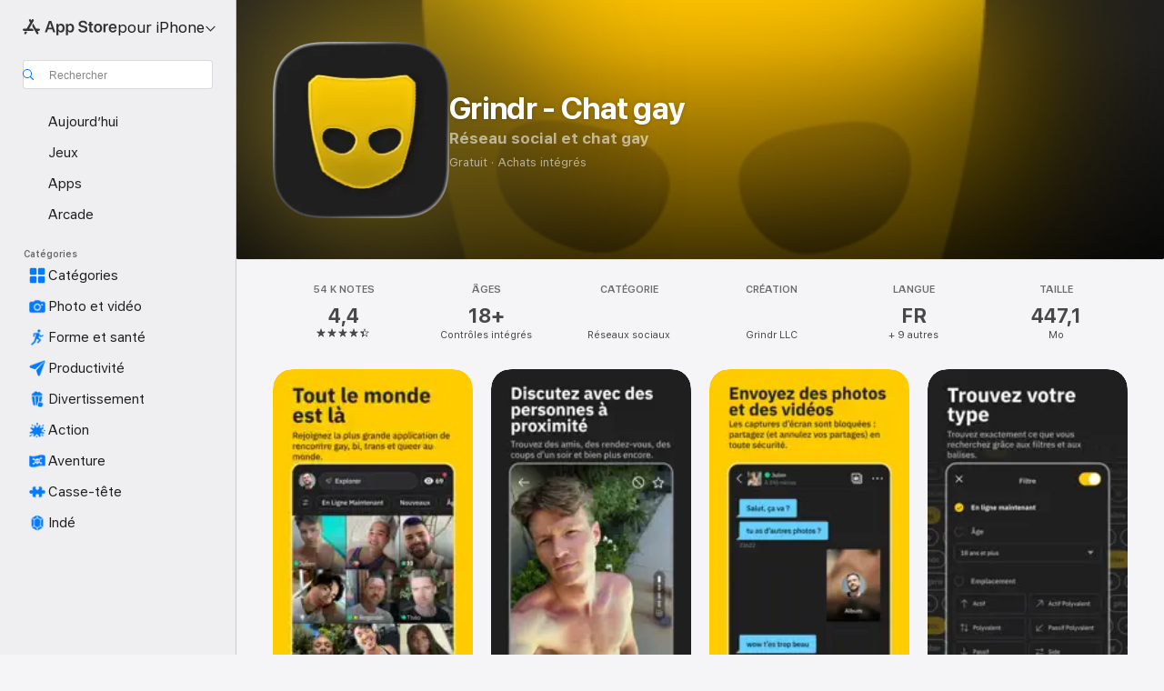

--- FILE ---
content_type: text/html
request_url: https://apps.apple.com/fr/app/grindr-chat-gay/id319881193
body_size: 59691
content:
<!DOCTYPE html>
<html dir="ltr" lang="fr-FR">
    <head>
        <meta charset="utf-8" />
        <meta http-equiv="X-UA-Compatible" content="IE=edge" />
        <meta name="viewport" content="width=device-width,initial-scale=1" />
        <meta name="applicable-device" content="pc,mobile" />
        <meta name="referrer" content="strict-origin" />

        <link
            rel="apple-touch-icon"
            sizes="180x180"
            href="/assets/favicon/favicon-180.png"
        />

        <link
            rel="icon"
            type="image/png"
            sizes="32x32"
            href="/assets/favicon/favicon-32.png"
        />

        <link
            rel="icon"
            type="image/png"
            sizes="16x16"
            href="/assets/favicon/favicon-16.png"
        />

        <link
            rel="mask-icon"
            href="/assets/favicon/favicon.svg"
            color="#1d70f2"
        />

        <link rel="manifest" href="/manifest.json" />
        <title>‎App Grindr - Chat gay - App Store</title><!-- HEAD_svelte-h7hqm6_START --><meta name="version" content="2550.11.0-external"><!-- HEAD_svelte-h7hqm6_END --><!-- HEAD_svelte-1frznod_START --><link rel="preconnect" href="//www.apple.com/wss/fonts" crossorigin="anonymous"><link rel="stylesheet" as="style" href="//www.apple.com/wss/fonts?families=SF+Pro,v4%7CSF+Pro+Icons,v1&amp;display=swap" type="text/css" referrerpolicy="strict-origin-when-cross-origin"><!-- HEAD_svelte-1frznod_END --><!-- HEAD_svelte-eg3hvx_START -->    <meta name="description" content="Téléchargez Grindr - Chat gay de Grindr LLC dans l’App Store. Consultez les captures d’écran, les notes et avis, les astuces d’autres utilisateurs et plus de…">  <link rel="canonical" href="https://apps.apple.com/fr/app/grindr-chat-gay/id319881193">        <meta name="apple:title" content="App Grindr - Chat gay - App Store"> <meta name="apple:description" content="Téléchargez Grindr - Chat gay de Grindr LLC dans l’App Store. Consultez les captures d’écran, les notes et avis, les astuces d’autres utilisateurs et plus de…">   <meta property="og:title" content="App Grindr - Chat gay - App Store"> <meta property="og:description" content="Téléchargez Grindr - Chat gay de Grindr LLC dans l’App Store. Consultez les captures d’écran, les notes et avis, les astuces d’autres utilisateurs et plus de…"> <meta property="og:site_name" content="App Store"> <meta property="og:url" content="https://apps.apple.com/fr/app/grindr-chat-gay/id319881193"> <meta property="og:image" content="https://is1-ssl.mzstatic.com/image/thumb/Purple211/v4/19/3d/2d/193d2d2b-ac97-a171-7210-6b618452ad45/AppIcon-0-0-1x_U007emarketing-0-11-0-85-220.png/1200x630wa.jpg"> <meta property="og:image:secure_url" content="https://is1-ssl.mzstatic.com/image/thumb/Purple211/v4/19/3d/2d/193d2d2b-ac97-a171-7210-6b618452ad45/AppIcon-0-0-1x_U007emarketing-0-11-0-85-220.png/1200x630wa.jpg"> <meta property="og:image:alt" content="Grindr - Chat gay dans l’App Store"> <meta property="og:image:width" content="1200"> <meta property="og:image:height" content="630"> <meta property="og:image:type" content="image/jpg">  <meta property="og:locale" content="fr_FR">    <meta name="twitter:title" content="App Grindr - Chat gay - App Store"> <meta name="twitter:description" content="Téléchargez Grindr - Chat gay de Grindr LLC dans l’App Store. Consultez les captures d’écran, les notes et avis, les astuces d’autres utilisateurs et plus de…"> <meta name="twitter:site" content="@AppStore"> <meta name="twitter:image" content="https://is1-ssl.mzstatic.com/image/thumb/Purple211/v4/19/3d/2d/193d2d2b-ac97-a171-7210-6b618452ad45/AppIcon-0-0-1x_U007emarketing-0-11-0-85-220.png/1200x630wa.jpg"> <meta name="twitter:image:alt" content="Grindr - Chat gay dans l’App Store">    <script id="organization" type="application/ld+json">{"@context":"https://schema.org","@id":"https://apps.apple.com/#organization","@type":"Organization","name":"App Store","url":"https://apps.apple.com","logo":"https://apps.apple.com/assets/app-store.png","sameAs":["https://www.wikidata.org/wiki/Q368215","https://twitter.com/AppStore","https://www.instagram.com/appstore/","https://www.facebook.com/appstore/"],"parentOrganization":{"@type":"Organization","name":"Apple","@id":"https://www.apple.com/#organization","url":"https://www.apple.com/"}}</script>   <!-- HTML_TAG_START -->
                <script id=software-application type="application/ld+json">
                    {"@context":"https://schema.org","@type":"SoftwareApplication","name":"Grindr - Chat gay","description":"Grindr est l'application de rencontre n° 1 dans le monde entier pour les personnes de la communauté LGBTQ. Que vous soyez gay, bi, trans, queer ou que vous ne vous mettiez pas d'étiquette, Grindr est le moyen le plus simple et le plus efficace de rencontrer de nouvelles personnes. Que ce soit pour nouer des amitiés, faire des rencontres, ou tout autre chose. \n\nVous êtes en voyage ? Grindr est un outil indispensable pour les personnes LGBTQ qui voyagent. Connectez-vous pour rencontrer des locaux et obtenir des recommandations de bars, de restaurants, d'événements et bien plus encore. Avec Grindr en poche, vous serez toujours en contact avec les autres personnes LGBTQ autour de vous et vous serez au courant de tout ce qui peut vous être utile.\n\nVous êtes prêt(e) à vous lancer ? Créer votre profil est facile et rapide, et c'est vous qui choisissez les informations que vous partagez. En quelques minutes, vous serez prêt(e) à vous connecter, à discuter et à rencontrer des personnes près de vous.\n\nGrindr s'améliore et est meilleur que jamais :\n\n• Découvrez les personnes à proximité en fonction de votre emplacement\n• Chattez et partagez des photos privées\n• Ajoutez des tags pour partager vos centres d'intérêt\n• Recherchez des tags pour rencontrer d'autres personnes partageant les mêmes centres d'intérêt\n• Créez des albums privés pour partager (et dé-partager) plusieurs photos à la fois\n• Filtrez vos recherches pour trouver ce que vous voulez\n• Marquez vos personnes favorites d'une étoile et bloquez les autres\n• Signalez des personnes rapidement et en toute sécurité\n\nEnvie d'encore plus ? Passez à Grindr XTRA pour plus de fonctionnalités, plus de liberté et plus de fun :\n\n• Pas de publicités de tiers\n• Visualisez jusqu'à 600 profils à la fois\n• Visualisez uniquement les personnes qui sont en ligne actuellement\n• Visualisez uniquement les profils avec photo\n• Filtrez par emplacement, statut de relation, et plus encore\n\nVous voulez la meilleure expérience Grindr possible ? Passez à Grindr Unlimited pour accéder à nos fonctionnalités premium :\n\n• Nombre illimité de profils\n• Accès total à votre liste Qui a consulté mon profil\n• Mode Incognito : parcourez les profils en toute discrétion\n• Annulez l'envoi de messages et de photos\n• Toutes les fonctionnalités XTRA\n\nBesoin d'aide ? Si vous rencontrez des problèmes, vous pouvez obtenir de l'aide en nous contactant à l'adresse https://help.grindr.com\n\nLes publicités sur Grindr :\n\nGrindr (à l'exception des comptes XTRA et Unlimited) diffuse des publicités de tiers, ce qui implique le partage de données limitées avec nos partenaires publicitaires/marketing, comme indiqué dans notre Politique de confidentialité. Grindr ne partage aucune des informations de votre profil Grindr avec des partenaires publicitaires ou marketing. Vous pouvez modifier vos préférences publicitaires dans les paramètres de confidentialité de l'application à tout moment. \n\nAbonnements Grindr :\n\nVotre abonnement se renouvelle automatiquement, sauf si le renouvellement automatique est désactivé au moins 24 heures avant la fin de la période en cours. Votre compte iTunes sera automatiquement débité du montant du renouvellement dans les 24 heures précédant la fin de la période en cours, sauf si vous modifiez vos préférences d'abonnement dans les paramètres de votre compte App Store. Vous pouvez gérer vos abonnements à tout moment via les paramètres de votre compte App Store après l'achat. Toute partie non utilisée d'une période d'essai gratuite sera perdue lors de l'achat d'un abonnement à renouvellement automatique.\n\nGrindr, Grindr XTRA et Grindr Unlimited sont réservés aux adultes, âgés d'au moins 18 ans. Les photos de profil affichant de la nudité ou des actes sexuels sont strictement interdites.\n\nConditions de service : www.grindr.com/terms-of-service/\nPolitique de confidentialité : www.grindr.com/privacy-policy/","image":"https://is1-ssl.mzstatic.com/image/thumb/Purple211/v4/19/3d/2d/193d2d2b-ac97-a171-7210-6b618452ad45/AppIcon-0-0-1x_U007emarketing-0-11-0-85-220.png/1200x630wa.png","availableOnDevice":"iPhone, iPad, iPod","operatingSystem":"Nécessite iOS 15 ou une version ultérieure. Compatible avec l’iPhone, l’iPad et l’iPod touch.","offers":{"@type":"Offer","price":0,"priceCurrency":"EUR","category":"free"},"applicationCategory":"Réseaux sociaux","aggregateRating":{"@type":"AggregateRating","ratingValue":4.4,"reviewCount":53973},"author":{"@type":"Organization","name":"Grindr LLC","url":"https://apps.apple.com/fr/developer/grindr-llc/id308956626"}}
                </script>
                <!-- HTML_TAG_END -->    <!-- HEAD_svelte-eg3hvx_END -->
      <script type="module" crossorigin src="/assets/index~CmXAGhvsky.js"></script>
      <link rel="stylesheet" crossorigin href="/assets/index~BZJvkGJD8q.css">
      <script type="module">import.meta.url;import("_").catch(()=>1);async function* g(){};window.__vite_is_modern_browser=true;</script>
      <script type="module">!function(){if(window.__vite_is_modern_browser)return;console.warn("vite: loading legacy chunks, syntax error above and the same error below should be ignored");var e=document.getElementById("vite-legacy-polyfill"),n=document.createElement("script");n.src=e.src,n.onload=function(){System.import(document.getElementById('vite-legacy-entry').getAttribute('data-src'))},document.body.appendChild(n)}();</script>
    </head>

    <body>

        <div class="body-container">
               <div class="app-container svelte-sh6d9r" data-testid="app-container"><div class="navigation-container svelte-sh6d9r"><div class="navigation-wrapper svelte-1qmvp5w"><nav data-testid="navigation" class="navigation svelte-13li0vp"><div class="navigation__header svelte-13li0vp"><div slot="logo" class="platform-selector-container svelte-1qmvp5w"><span id="app-store-icon-contianer" class="app-store-icon-container svelte-1qmvp5w" role="img" aria-label="App Store"><svg width="121" height="21" viewBox="0 0 121 21" xmlns="http://www.w3.org/2000/svg" focusable="false"><g fill="currentColor" fill-rule="nonzero" opacity=".9"><path d="M11.417 12.204H8.094l5.8-10.067c.19-.328.25-.683.178-1.065a1.214 1.214 0 0 0-.637-.87c-.357-.21-.717-.25-1.082-.121a1.43 1.43 0 0 0-.811.684l-.575.942-.572-.942a1.46 1.46 0 0 0-.81-.69c-.361-.132-.722-.09-1.084.128-.354.204-.563.495-.628.874-.065.379-.003.732.188 1.06L9.412 4.45l-4.49 7.755H1.434c-.37 0-.7.126-.994.378-.293.253-.44.583-.44.992 0 .404.147.731.44.983.293.252.625.378.994.378h11.979a2.449 2.449 0 0 0-.017-1.242 2.097 2.097 0 0 0-.66-1.06c-.327-.286-.767-.429-1.32-.429Zm9.086 0h-3.477l-3.798-6.559c-.38.28-.65.694-.811 1.244a4.654 4.654 0 0 0-.154 1.755c.058.62.226 1.172.506 1.656l4.798 8.288c.184.327.457.555.818.685.36.13.721.093 1.084-.112.355-.199.569-.489.64-.87.072-.382.013-.74-.179-1.073L18.6 14.935h1.904c.374 0 .707-.126.998-.378.29-.252.436-.58.436-.983 0-.409-.146-.74-.436-.992a1.479 1.479 0 0 0-.998-.378Zm-17.72 3.713-.758 1.3c-.19.334-.251.69-.184 1.069.068.378.276.67.625.875.368.21.732.249 1.094.116a1.51 1.51 0 0 0 .818-.689l1.106-1.881c-.088-.159-.257-.325-.506-.498a2.474 2.474 0 0 0-.937-.374c-.376-.075-.795-.048-1.257.082ZM28.145 16.906h2.768l1.251-3.825h5.506l1.251 3.825h2.78L36.408 2.109h-2.973l-5.291 14.797Zm6.747-12.162h.061l2.05 6.296h-4.172l2.06-6.296ZM43.013 20.494h2.553V15.07h.051c.615 1.272 1.856 2.05 3.404 2.05 2.728 0 4.471-2.152 4.471-5.639v-.01c0-3.507-1.743-5.66-4.501-5.66-1.559 0-2.748.8-3.374 2.102h-.051V6.036h-2.553v14.458Zm5.219-5.526c-1.58 0-2.687-1.364-2.687-3.487v-.01c0-2.133 1.108-3.507 2.687-3.507 1.63 0 2.656 1.333 2.656 3.507v.01c0 2.143-1.026 3.487-2.656 3.487ZM55.133 20.494h2.553V15.07h.051c.616 1.272 1.856 2.05 3.405 2.05 2.727 0 4.47-2.152 4.47-5.639v-.01c0-3.507-1.743-5.66-4.501-5.66-1.559 0-2.748.8-3.374 2.102h-.051V6.036h-2.553v14.458Zm5.219-5.526c-1.58 0-2.687-1.364-2.687-3.487v-.01c0-2.133 1.108-3.507 2.687-3.507 1.63 0 2.656 1.333 2.656 3.507v.01c0 2.143-1.026 3.487-2.656 3.487ZM76.912 17.162c3.61 0 5.783-1.754 5.783-4.512v-.01c0-2.307-1.343-3.558-4.42-4.194l-1.599-.328c-1.784-.37-2.594-.984-2.594-2.03v-.01c0-1.18 1.077-1.99 2.81-2 1.66 0 2.799.769 2.973 2.06l.02.124h2.533l-.01-.174c-.154-2.533-2.266-4.235-5.496-4.235-3.189 0-5.476 1.763-5.486 4.368v.01c0 2.205 1.436 3.558 4.348 4.163l1.59.328c1.906.4 2.676.995 2.676 2.102v.01c0 1.272-1.17 2.103-3.036 2.103-1.856 0-3.158-.79-3.353-2.061l-.02-.123h-2.533l.01.154c.175 2.655 2.41 4.255 5.804 4.255ZM88.458 17.12c.513 0 .964-.05 1.261-.091V15.11c-.174.01-.369.041-.615.041-.933 0-1.405-.338-1.405-1.405V8.005h2.02V6.036H87.7V3.278h-2.594v2.758h-1.538v1.97h1.538v5.957c0 2.235 1.077 3.158 3.353 3.158ZM96.271 17.12c3.19 0 5.26-2.122 5.26-5.649v-.02c0-3.507-2.101-5.64-5.27-5.64-3.158 0-5.25 2.153-5.25 5.64v.02c0 3.517 2.061 5.65 5.26 5.65Zm.01-2.06c-1.63 0-2.665-1.302-2.665-3.589v-.02c0-2.256 1.056-3.569 2.645-3.569 1.62 0 2.666 1.302 2.666 3.568v.021c0 2.276-1.035 3.589-2.645 3.589ZM103.172 16.906h2.554v-6.307c0-1.61.871-2.522 2.317-2.522.43 0 .82.061 1.036.143V5.913a3.326 3.326 0 0 0-.81-.102c-1.251 0-2.154.79-2.492 2.102h-.051V6.036h-2.554v10.87ZM115.17 17.12c2.84 0 4.44-1.68 4.778-3.352l.03-.113h-2.389l-.02.072c-.246.728-1.077 1.405-2.348 1.405-1.661 0-2.707-1.128-2.748-3.036h7.608v-.82c0-3.281-1.928-5.465-5.035-5.465s-5.106 2.256-5.106 5.68v.01c0 3.456 1.969 5.62 5.23 5.62Zm-.093-9.31c1.354 0 2.338.862 2.523 2.584h-5.097c.205-1.671 1.22-2.584 2.574-2.584Z" style="mix-blend-mode:normal" transform="translate(.086 .095)"></path></g></svg></span> <nav class="svelte-1hs3qpl"> <button class="menu-trigger svelte-bmr6en" aria-controls="f1534a9b-02b7-4be9-bd41-42fda8861987" aria-haspopup="menu" aria-expanded="false"><span class="platform-selector-text svelte-1hs3qpl" id="platform-selector-text" aria-labelledby="app-store-icon-contianer platform-selector-text" aria-haspopup="menu">pour iPhone    <svg xmlns="http://www.w3.org/2000/svg" viewBox="0 0 109.73 100" style="overflow:visible" aria-hidden="false"><path fill="none" d="M0-15h109.73v120H0z"></path><path d="M54.884 70.758c1.234 0 2.435-.477 3.286-1.431l37.78-38.673c.818-.829 1.316-1.885 1.316-3.139 0-2.538-1.907-4.496-4.444-4.496-1.192 0-2.383.528-3.202 1.295L52.251 62.483h5.225l-37.38-38.169c-.808-.767-1.907-1.295-3.139-1.295-2.549 0-4.496 1.958-4.496 4.496 0 1.254.508 2.32 1.326 3.15l37.822 38.673c.891.953 1.99 1.42 3.275 1.42Z"></path></svg></span></button> <ul id="f1534a9b-02b7-4be9-bd41-42fda8861987" hidden tabindex="-1" class="menu-popover focus-visible svelte-bmr6en"><li class="menu-item svelte-bmr6en" role="presentation"><a href="https://apps.apple.com/fr/iphone/today" data-test-id="internal-link"><span class="platform-selector svelte-rn3aot is-active"><div class="icon-container svelte-rn3aot">      <svg viewBox="0 0 62.771 103.335" aria-hidden="false"><path d="M13.275 103.335h36.169c7.963 0 13.326-5.053 13.326-12.665V12.665C62.771 5.053 57.407 0 49.444 0H13.275C5.301 0 0 5.053 0 12.665V90.67c0 7.612 5.301 12.665 13.275 12.665Zm1.005-7.842c-4.09 0-6.427-2.183-6.427-6.116V13.959c0-3.933 2.338-6.106 6.427-6.106h6.27c.766 0 1.181.405 1.181 1.173v1.109c.001 2.002 1.35 3.413 3.352 3.413h12.605c2.054 0 3.34-1.411 3.34-3.413v-1.11c0-.766.415-1.171 1.183-1.171h6.228c4.141-.001 6.427 2.172 6.427 6.106v75.417c0 3.933-2.286 6.116-6.427 6.116Zm6.775-3.581h20.712c1.296 0 2.27-.924 2.27-2.282s-.973-2.27-2.269-2.27H21.055c-1.358 0-2.27.912-2.27 2.27s.912 2.282 2.27 2.282Z" fill="currentColor"></path></svg></div> <span class="platform-title svelte-rn3aot" aria-label="App Store pour iPhone">iPhone</span> </span></a>  </li><li class="menu-item svelte-bmr6en" role="presentation"><a href="https://apps.apple.com/fr/ipad/today" data-test-id="internal-link"><span class="platform-selector svelte-rn3aot"><div class="icon-container svelte-rn3aot">      <svg viewBox="0 0 115.09 89.912" aria-hidden="false"><path d="M15.318 89.912h84.454c10.232 0 15.318-5.107 15.318-15.163V15.163C115.09 5.107 110.004 0 99.772 0H15.318C5.138 0 0 5.086 0 15.163v59.586c0 10.077 5.138 15.163 15.318 15.163Zm.125-7.905c-4.877 0-7.59-2.558-7.59-7.641v-58.82c0-5.032 2.713-7.64 7.59-7.64h84.204c4.834-.001 7.59 2.607 7.59 7.639v58.821c-.001 5.083-2.757 7.64-7.591 7.64Zm23.253-3.739h37.75c1.305 0 2.228-.86 2.228-2.218.001-1.41-.922-2.28-2.229-2.28H38.696c-1.306-.002-2.28.868-2.28 2.278-.001 1.36.974 2.222 2.279 2.222Z" fill="currentColor"></path></svg></div> <span class="platform-title svelte-rn3aot" aria-label="App Store pour iPad">iPad</span> </span></a>  </li><li class="menu-item svelte-bmr6en" role="presentation"><a href="https://apps.apple.com/fr/mac/discover" data-test-id="internal-link"><span class="platform-selector svelte-rn3aot"><div class="icon-container svelte-rn3aot">      <svg viewBox="0 0 140.769 79.424" aria-hidden="false"><path d="M0 73.887c0 3.049 2.478 5.537 5.475 5.537h129.82c3.038 0 5.475-2.488 5.475-5.537 0-3.09-2.437-5.578-5.475-5.578H124.59v-57.96C124.59 3.52 120.956 0 114.136 0H26.633c-6.457 0-10.452 3.52-10.452 10.35v57.958H5.475C2.478 68.309 0 70.797 0 73.887Zm24.086-5.578V12.585c0-3.161 1.529-4.742 4.7-4.742h83.198c3.171 0 4.751 1.58 4.751 4.742V68.31ZM55.65 7.843h1.244c.728 0 1.143.363 1.143 1.183v.591c0 2.003 1.286 3.413 3.392 3.413h18.036c1.992 0 3.289-1.41 3.289-3.413v-.591c0-.82.415-1.183 1.183-1.183h1.246v-4.02H55.649Z" fill="currentColor"></path></svg></div> <span class="platform-title svelte-rn3aot" aria-label="App Store pour Mac">Mac</span> </span></a>  </li><li class="menu-item svelte-bmr6en" role="presentation"><a href="https://apps.apple.com/fr/vision/apps-and-games" data-test-id="internal-link"><span class="platform-selector svelte-rn3aot"><div class="icon-container svelte-rn3aot">      <svg xmlns="http://www.w3.org/2000/svg" viewBox="0 0 171.057 120" aria-hidden="false"><path d="M45.735 99.548c-19.145 0-33.274-16.993-33.274-39.752 0-37.652 33.058-41.401 73.067-41.401 40.01 0 73.068 3.719 73.068 41.401 0 22.759-14.122 39.752-33.238 39.752-19.916 0-29.459-16.541-39.83-16.541-10.378 0-19.906 16.541-39.793 16.541zm79.732-10.561c13.801 0 22.622-11.339 22.622-29.191 0-28.302-23.431-30.902-62.561-30.902-39.13 0-62.561 2.637-62.561 30.902 0 17.852 8.821 29.191 22.659 29.191 17.367 0 23.469-16.523 39.902-16.523 16.426 0 22.573 16.523 39.939 16.523z" fill="currentColor"></path></svg></div> <span class="platform-title svelte-rn3aot" aria-label="App Store pour Vision">Vision</span> </span></a>  </li><li class="menu-item svelte-bmr6en" role="presentation"><a href="https://apps.apple.com/fr/watch/apps-and-games" data-test-id="internal-link"><span class="platform-selector svelte-rn3aot"><div class="icon-container svelte-rn3aot">      <svg viewBox="0 0 70.762 104.469" aria-hidden="false"><path d="M0 71.965c0 7.57 2.937 13.122 8.492 16.165 2.698 1.442 4.232 3.256 5.26 6.483l1.518 5.26c.934 3.123 3.102 4.597 6.39 4.597h22.554c3.403-.001 5.416-1.423 6.391-4.596l1.58-5.261c.965-3.227 2.552-5.04 5.198-6.483 5.555-3.043 8.492-8.595 8.492-16.165V32.503c0-7.569-2.937-13.122-8.492-16.163-2.646-1.444-4.233-3.257-5.198-6.484l-1.58-5.261C49.733 1.525 47.565 0 44.215 0H21.66c-3.288 0-5.456 1.473-6.39 4.595l-1.518 5.26c-.976 3.177-2.51 5.094-5.26 6.485C2.989 19.226 0 24.83 0 32.503Zm64.824-23.17h1.767c2.499-.001 4.171-1.745 4.171-4.474v-6.626c0-2.78-1.67-4.524-4.171-4.524h-1.767ZM7.129 70.92V33.56c0-7.297 4.261-11.673 11.351-11.673h28.925c7.141 0 11.34 4.376 11.34 11.673v37.36c.001 7.285-4.198 11.66-11.339 11.66H18.48c-7.09.001-11.35-4.374-11.35-11.66Z" fill="currentColor"></path></svg></div> <span class="platform-title svelte-rn3aot" aria-label="App Store pour Watch">Watch</span> </span></a>  </li><li class="menu-item svelte-bmr6en" role="presentation"><a href="https://apps.apple.com/fr/tv/discover" data-test-id="internal-link"><span class="platform-selector svelte-rn3aot"><div class="icon-container svelte-rn3aot">      <svg viewBox="0 0 122.045 97.575" aria-hidden="false"><path d="M12.523 81.04h97c8.227 0 12.521-4.307 12.521-12.524V12.575C122.045 4.305 117.75 0 109.522 0h-97C4.296 0 0 4.306 0 12.575v55.942c0 8.217 4.295 12.522 12.523 12.522ZM36.49 97.574h49.065a3.93 3.93 0 0 0 3.937-3.914c0-2.249-1.74-3.979-3.937-3.979H36.49c-2.197-.001-3.937 1.729-3.937 3.978a3.93 3.93 0 0 0 3.937 3.916ZM12.658 73.186c-3.172 0-4.805-1.622-4.805-4.794V12.699c0-3.224 1.633-4.845 4.805-4.845h96.73c3.17 0 4.802 1.621 4.802 4.845v55.693c.001 3.172-1.63 4.794-4.803 4.794Z" fill="currentColor"></path></svg></div> <span class="platform-title svelte-rn3aot" aria-label="App Store pour TV">TV</span> </span></a>  </li> </ul></nav></div> <div class="search-input-container svelte-1qmvp5w"><div class="search-input-wrapper svelte-f3zl7m"><div data-testid="amp-search-input" aria-controls="search-suggestions" aria-expanded="false" aria-haspopup="listbox" aria-owns="search-suggestions" class="search-input-container svelte-rg26q6" tabindex="-1" role=""><div class="flex-container svelte-rg26q6"><form id="search-input-form" class="svelte-rg26q6"><svg height="16" width="16" viewBox="0 0 16 16" class="search-svg" aria-hidden="true"><path d="M11.87 10.835c.018.015.035.03.051.047l3.864 3.863a.735.735 0 1 1-1.04 1.04l-3.863-3.864a.744.744 0 0 1-.047-.051 6.667 6.667 0 1 1 1.035-1.035zM6.667 12a5.333 5.333 0 1 0 0-10.667 5.333 5.333 0 0 0 0 10.667z"></path></svg> <input value="" aria-autocomplete="list" aria-multiline="false" aria-controls="search-suggestions" aria-label="Search" placeholder="Rechercher" spellcheck="false" autocomplete="off" autocorrect="off" autocapitalize="off" type="text" inputmode="search" class="search-input__text-field svelte-rg26q6" data-testid="search-input__text-field"></form> </div> <div data-testid="search-scope-bar"></div>   </div> </div></div> </div> <div data-testid="navigation-content" class="navigation__content svelte-13li0vp" id="navigation" aria-hidden="false"><div class="navigation__scrollable-container svelte-13li0vp"><div data-testid="navigation-items-primary" class="navigation-items navigation-items--primary svelte-ng61m8"> <ul class="navigation-items__list svelte-ng61m8">  <li class="navigation-item navigation-item__LandingPage_iphone/today_Intent svelte-1a5yt87" aria-selected="false" data-testid="navigation-item"> <a href="https://apps.apple.com/fr/iphone/today" class="navigation-item__link svelte-1a5yt87" role="button" data-testid="https://apps.apple.com/fr/iphone/today" aria-pressed="false"><div class="navigation-item__content svelte-zhx7t9"> <span class="navigation-item__icon svelte-zhx7t9"> <svg xmlns="http://www.w3.org/2000/svg" viewBox="0 0 107.046 120" aria-hidden="true"><path d="M34.77 32.741h39.37c1.72 0 3.005-1.337 3.005-3.058 0-1.658-1.285-2.943-3.005-2.943H34.77c-1.783 0-3.109 1.285-3.109 2.943 0 1.721 1.326 3.058 3.109 3.058zm0 14.16h23.071c1.731 0 3.057-1.337 3.057-3.047 0-1.669-1.326-2.943-3.057-2.943H34.77c-1.783 0-3.109 1.274-3.109 2.943 0 1.71 1.326 3.047 3.109 3.047zm.769 48.307h36.02c4.299 0 6.521-2.212 6.521-6.511V61.581c0-4.299-2.222-6.51-6.521-6.51h-36.02c-4.144 0-6.573 2.211-6.573 6.51v27.116c0 4.299 2.429 6.511 6.573 6.511zm-23.078 1.796c0 10.232 5.034 15.318 15.111 15.318h51.851c10.087 0 15.163-5.086 15.163-15.318v-74.03c0-10.18-5.076-15.317-15.163-15.317H27.572c-10.077 0-15.111 5.137-15.111 15.317zm7.853-.124V23.099c0-4.876 2.61-7.589 7.693-7.589H79.04c5.031 0 7.651 2.713 7.651 7.589V96.88c0 4.876-2.62 7.589-7.651 7.589H28.007c-5.083 0-7.693-2.713-7.693-7.589z"></path></svg> </span> <span class="navigation-item__label svelte-zhx7t9"> Aujourd’hui </span> </div></a>  </li>  <li class="navigation-item navigation-item__LandingPage_iphone/games_Intent svelte-1a5yt87" aria-selected="false" data-testid="navigation-item"> <a href="https://apps.apple.com/fr/iphone/games" class="navigation-item__link svelte-1a5yt87" role="button" data-testid="https://apps.apple.com/fr/iphone/games" aria-pressed="false"><div class="navigation-item__content svelte-zhx7t9"> <span class="navigation-item__icon svelte-zhx7t9"> <svg xmlns="http://www.w3.org/2000/svg" viewBox="0 0 20.904 20.654" aria-hidden="true"><path d="M8.118 20.508c1.026-.225 2.842-.86 3.74-1.553 1.3-1.006 1.924-2.11 1.827-3.896l-.03-.899c.83-.566 1.631-1.26 2.403-2.05 2.715-2.784 4.482-7.208 4.482-11.065C20.54.459 20.071 0 19.485 0c-3.847 0-8.271 1.768-11.054 4.473-.82.81-1.504 1.591-2.06 2.412l-.89-.03c-1.718-.078-2.86.46-3.896 1.817-.693.918-1.338 2.715-1.562 3.75-.147.713.449 1.035.976.898 1.152-.224 2.393-.722 3.399-.644v.634c-.02.45.039.733.38 1.085l1.368 1.357c.36.351.634.42 1.084.4l.625-.02c.107 1.036-.372 2.247-.635 3.4-.186.663.283 1.113.898.976ZM13.89 8.71a2.065 2.065 0 0 1-2.07-2.07c0-1.153.917-2.08 2.07-2.08a2.076 2.076 0 1 1 0 4.15ZM2.59 19.1l1.651-.048c.537-.01.967-.176 1.319-.528.44-.44.556-1.064.478-1.494-.058-.351-.41-.449-.566-.166-.069.098-.127.196-.244.303-.245.254-.43.313-.743.332l-.966.059a.265.265 0 0 1-.274-.264l.059-.977c.02-.322.088-.508.332-.732a1.53 1.53 0 0 1 .312-.244c.274-.127.176-.527-.166-.576a1.78 1.78 0 0 0-1.494.488c-.361.371-.527.781-.537 1.309l-.049 1.65c-.02.547.352.908.889.889Z" fill="currentColor"></path></svg> </span> <span class="navigation-item__label svelte-zhx7t9"> Jeux </span> </div></a>  </li>  <li class="navigation-item navigation-item__LandingPage_iphone/apps_Intent svelte-1a5yt87" aria-selected="false" data-testid="navigation-item"> <a href="https://apps.apple.com/fr/iphone/apps" class="navigation-item__link svelte-1a5yt87" role="button" data-testid="https://apps.apple.com/fr/iphone/apps" aria-pressed="false"><div class="navigation-item__content svelte-zhx7t9"> <span class="navigation-item__icon svelte-zhx7t9"> <svg xmlns="http://www.w3.org/2000/svg" viewBox="0 0 24.805 23.486" aria-hidden="true"><g fill="currentColor"><path d="m2.48 15.137 6.036 2.754c1.445.664 2.578.976 3.7.976 1.134 0 2.266-.312 3.712-.976l6.035-2.754c.044-.02.087-.04.127-.063.458.395.625.835.625 1.293 0 .674-.352 1.299-1.475 1.807l-6.025 2.754c-1.26.576-2.158.82-2.998.82-.83 0-1.729-.244-2.988-.82l-6.026-2.754C2.08 17.666 1.73 17.04 1.73 16.367c0-.459.163-.9.622-1.294Z"></path><path d="m2.48 10.479 6.036 2.763c1.445.654 2.578.977 3.7.977 1.134 0 2.266-.322 3.712-.977l6.035-2.764c.036-.016.07-.032.103-.05.476.397.649.844.649 1.31 0 .674-.352 1.3-1.475 1.817l-6.025 2.744c-1.26.576-2.158.82-2.998.82-.83 0-1.729-.244-2.988-.82l-6.026-2.744c-1.123-.518-1.474-1.143-1.474-1.817 0-.466.168-.914.646-1.311Z"></path><path d="M12.217 12.49c.84 0 1.738-.244 2.998-.82l6.025-2.754c1.123-.508 1.475-1.133 1.475-1.807 0-.683-.361-1.308-1.475-1.816l-6.045-2.744c-1.23-.557-2.129-.82-2.978-.82-.84 0-1.739.263-2.979.82L3.203 5.293C2.08 5.801 1.73 6.426 1.73 7.109c0 .674.351 1.3 1.474 1.807L9.23 11.67c1.26.576 2.158.82 2.988.82Z"></path></g></svg> </span> <span class="navigation-item__label svelte-zhx7t9"> Apps </span> </div></a>  </li>  <li class="navigation-item navigation-item__LandingPage_iphone/arcade_Intent svelte-1a5yt87" aria-selected="false" data-testid="navigation-item"> <a href="https://apps.apple.com/fr/iphone/arcade" class="navigation-item__link svelte-1a5yt87" role="button" data-testid="https://apps.apple.com/fr/iphone/arcade" aria-pressed="false"><div class="navigation-item__content svelte-zhx7t9"> <span class="navigation-item__icon svelte-zhx7t9"> <svg xmlns="http://www.w3.org/2000/svg" viewBox="0 0 23.623 21.396" aria-hidden="true"><path d="M11.63 21.396a7.621 7.621 0 0 0 3.282-.712l6.777-3.047c1.055-.479 1.573-.87 1.573-1.7v-.742c0-.322-.342-.39-.528-.302l-7.275 3.3a9.272 9.272 0 0 1-3.818.82c-1.309 0-2.373-.175-3.819-.84l-7.285-3.3c-.185-.088-.537 0-.537.322v.742c0 .83.518 1.221 1.582 1.7l6.768 3.047c.918.41 1.923.712 3.28.712Zm.01-3.72a7.972 7.972 0 0 0 3.301-.703l6.895-3.135c.596-.273 1.426-.732 1.426-1.416 0-.684-.84-1.143-1.446-1.416L14.941 7.87a7.873 7.873 0 0 0-2.45-.654v5.43c0 .283-.333.546-.85.546-.508 0-.84-.263-.84-.546v-5.43c-.899.097-1.7.322-2.451.654l-7.305 3.34c-.703.312-1.016.752-1.016 1.21 0 .46.313.9.996 1.212l7.325 3.34a7.832 7.832 0 0 0 3.29.703Zm-7.09-4.287c-.859 0-1.552-.42-1.552-.957 0-.528.693-.948 1.553-.948s1.543.42 1.543.948c0 .537-.684.957-1.543.957Zm7.09-6.973a3.193 3.193 0 0 1-3.193-3.184C8.447 1.475 9.883.06 11.641.06a3.168 3.168 0 0 1 3.174 3.173 3.176 3.176 0 0 1-3.174 3.184Z" fill="currentColor"></path></svg> </span> <span class="navigation-item__label svelte-zhx7t9"> Arcade </span> </div></a>  </li></ul> </div>   <div slot="after-navigation-items" class="platform-selector-inline svelte-1qmvp5w"><h3 class="svelte-1qmvp5w">Plateforme</h3> <ul class="svelte-1qmvp5w">  <li><a href="https://apps.apple.com/fr/iphone/today" data-test-id="internal-link"><span class="platform svelte-1qmvp5w is-active"><div class="icon-container svelte-1qmvp5w" aria-hidden="true">      <svg viewBox="0 0 62.771 103.335" aria-hidden="false"><path d="M13.275 103.335h36.169c7.963 0 13.326-5.053 13.326-12.665V12.665C62.771 5.053 57.407 0 49.444 0H13.275C5.301 0 0 5.053 0 12.665V90.67c0 7.612 5.301 12.665 13.275 12.665Zm1.005-7.842c-4.09 0-6.427-2.183-6.427-6.116V13.959c0-3.933 2.338-6.106 6.427-6.106h6.27c.766 0 1.181.405 1.181 1.173v1.109c.001 2.002 1.35 3.413 3.352 3.413h12.605c2.054 0 3.34-1.411 3.34-3.413v-1.11c0-.766.415-1.171 1.183-1.171h6.228c4.141-.001 6.427 2.172 6.427 6.106v75.417c0 3.933-2.286 6.116-6.427 6.116Zm6.775-3.581h20.712c1.296 0 2.27-.924 2.27-2.282s-.973-2.27-2.269-2.27H21.055c-1.358 0-2.27.912-2.27 2.27s.912 2.282 2.27 2.282Z" fill="currentColor"></path></svg> </div> <span class="platform-title svelte-1qmvp5w">iPhone</span> </span> </a> </li>  <li><a href="https://apps.apple.com/fr/ipad/today" data-test-id="internal-link"><span class="platform svelte-1qmvp5w"><div class="icon-container svelte-1qmvp5w" aria-hidden="true">      <svg viewBox="0 0 115.09 89.912" aria-hidden="false"><path d="M15.318 89.912h84.454c10.232 0 15.318-5.107 15.318-15.163V15.163C115.09 5.107 110.004 0 99.772 0H15.318C5.138 0 0 5.086 0 15.163v59.586c0 10.077 5.138 15.163 15.318 15.163Zm.125-7.905c-4.877 0-7.59-2.558-7.59-7.641v-58.82c0-5.032 2.713-7.64 7.59-7.64h84.204c4.834-.001 7.59 2.607 7.59 7.639v58.821c-.001 5.083-2.757 7.64-7.591 7.64Zm23.253-3.739h37.75c1.305 0 2.228-.86 2.228-2.218.001-1.41-.922-2.28-2.229-2.28H38.696c-1.306-.002-2.28.868-2.28 2.278-.001 1.36.974 2.222 2.279 2.222Z" fill="currentColor"></path></svg> </div> <span class="platform-title svelte-1qmvp5w">iPad</span> </span> </a> </li>  <li><a href="https://apps.apple.com/fr/mac/discover" data-test-id="internal-link"><span class="platform svelte-1qmvp5w"><div class="icon-container svelte-1qmvp5w" aria-hidden="true">      <svg viewBox="0 0 140.769 79.424" aria-hidden="false"><path d="M0 73.887c0 3.049 2.478 5.537 5.475 5.537h129.82c3.038 0 5.475-2.488 5.475-5.537 0-3.09-2.437-5.578-5.475-5.578H124.59v-57.96C124.59 3.52 120.956 0 114.136 0H26.633c-6.457 0-10.452 3.52-10.452 10.35v57.958H5.475C2.478 68.309 0 70.797 0 73.887Zm24.086-5.578V12.585c0-3.161 1.529-4.742 4.7-4.742h83.198c3.171 0 4.751 1.58 4.751 4.742V68.31ZM55.65 7.843h1.244c.728 0 1.143.363 1.143 1.183v.591c0 2.003 1.286 3.413 3.392 3.413h18.036c1.992 0 3.289-1.41 3.289-3.413v-.591c0-.82.415-1.183 1.183-1.183h1.246v-4.02H55.649Z" fill="currentColor"></path></svg> </div> <span class="platform-title svelte-1qmvp5w">Mac</span> </span> </a> </li>  <li><a href="https://apps.apple.com/fr/vision/apps-and-games" data-test-id="internal-link"><span class="platform svelte-1qmvp5w"><div class="icon-container svelte-1qmvp5w" aria-hidden="true">      <svg xmlns="http://www.w3.org/2000/svg" viewBox="0 0 171.057 120" aria-hidden="false"><path d="M45.735 99.548c-19.145 0-33.274-16.993-33.274-39.752 0-37.652 33.058-41.401 73.067-41.401 40.01 0 73.068 3.719 73.068 41.401 0 22.759-14.122 39.752-33.238 39.752-19.916 0-29.459-16.541-39.83-16.541-10.378 0-19.906 16.541-39.793 16.541zm79.732-10.561c13.801 0 22.622-11.339 22.622-29.191 0-28.302-23.431-30.902-62.561-30.902-39.13 0-62.561 2.637-62.561 30.902 0 17.852 8.821 29.191 22.659 29.191 17.367 0 23.469-16.523 39.902-16.523 16.426 0 22.573 16.523 39.939 16.523z" fill="currentColor"></path></svg> </div> <span class="platform-title svelte-1qmvp5w">Vision</span> </span> </a> </li>  <li><a href="https://apps.apple.com/fr/watch/apps-and-games" data-test-id="internal-link"><span class="platform svelte-1qmvp5w"><div class="icon-container svelte-1qmvp5w" aria-hidden="true">      <svg viewBox="0 0 70.762 104.469" aria-hidden="false"><path d="M0 71.965c0 7.57 2.937 13.122 8.492 16.165 2.698 1.442 4.232 3.256 5.26 6.483l1.518 5.26c.934 3.123 3.102 4.597 6.39 4.597h22.554c3.403-.001 5.416-1.423 6.391-4.596l1.58-5.261c.965-3.227 2.552-5.04 5.198-6.483 5.555-3.043 8.492-8.595 8.492-16.165V32.503c0-7.569-2.937-13.122-8.492-16.163-2.646-1.444-4.233-3.257-5.198-6.484l-1.58-5.261C49.733 1.525 47.565 0 44.215 0H21.66c-3.288 0-5.456 1.473-6.39 4.595l-1.518 5.26c-.976 3.177-2.51 5.094-5.26 6.485C2.989 19.226 0 24.83 0 32.503Zm64.824-23.17h1.767c2.499-.001 4.171-1.745 4.171-4.474v-6.626c0-2.78-1.67-4.524-4.171-4.524h-1.767ZM7.129 70.92V33.56c0-7.297 4.261-11.673 11.351-11.673h28.925c7.141 0 11.34 4.376 11.34 11.673v37.36c.001 7.285-4.198 11.66-11.339 11.66H18.48c-7.09.001-11.35-4.374-11.35-11.66Z" fill="currentColor"></path></svg> </div> <span class="platform-title svelte-1qmvp5w">Watch</span> </span> </a> </li>  <li><a href="https://apps.apple.com/fr/tv/discover" data-test-id="internal-link"><span class="platform svelte-1qmvp5w"><div class="icon-container svelte-1qmvp5w" aria-hidden="true">      <svg viewBox="0 0 122.045 97.575" aria-hidden="false"><path d="M12.523 81.04h97c8.227 0 12.521-4.307 12.521-12.524V12.575C122.045 4.305 117.75 0 109.522 0h-97C4.296 0 0 4.306 0 12.575v55.942c0 8.217 4.295 12.522 12.523 12.522ZM36.49 97.574h49.065a3.93 3.93 0 0 0 3.937-3.914c0-2.249-1.74-3.979-3.937-3.979H36.49c-2.197-.001-3.937 1.729-3.937 3.978a3.93 3.93 0 0 0 3.937 3.916ZM12.658 73.186c-3.172 0-4.805-1.622-4.805-4.794V12.699c0-3.224 1.633-4.845 4.805-4.845h96.73c3.17 0 4.802 1.621 4.802 4.845v55.693c.001 3.172-1.63 4.794-4.803 4.794Z" fill="currentColor"></path></svg> </div> <span class="platform-title svelte-1qmvp5w">TV</span> </span> </a> </li></ul></div></div> <div class="navigation__native-cta"></div></div> </nav> </div></div> <div style="display: flex; position: relative; flex-direction: column; min-height: 100vh; "><main class="page-container svelte-sh6d9r">   <dialog data-testid="dialog" class="svelte-1a4zf5b" id="" aria-hidden="true"><div class="modal-content svelte-1lx4bs1"></div> </dialog> <div class="default-page-container svelte-yudjcw" data-testid="default-page-container">    <section data-test-id="shelf-wrapper" class="shelf svelte-1svznay"> <div class="container svelte-1bm25t" style="--background-color: rgb(31,31,32); --background-image: url(https://is1-ssl.mzstatic.com/image/thumb/Purple211/v4/19/3d/2d/193d2d2b-ac97-a171-7210-6b618452ad45/AppIcon-0-0-1x_U007emarketing-0-11-0-85-220.png/400x400bb.webp);"><div class="rotate svelte-1bm25t"></div> <div class="blur svelte-1bm25t"></div> <div class="content-container svelte-1bm25t"><div class="app-icon-contianer svelte-1bm25t without-border" aria-hidden="true"><div class="app-icon svelte-166xw8t     rounded-rect-prerendered" style=""><div data-testid="artwork-component" class="artwork-component artwork-component--aspect-ratio artwork-component--orientation-square svelte-uduhys    artwork-component--fullwidth    artwork-component--has-borders artwork-component--no-anchor" style="
            --artwork-bg-color: rgb(31,31,32);
            --aspect-ratio: 1;
            --placeholder-bg-color: rgb(31,31,32);
       ">   <picture class="svelte-uduhys"><source sizes="200px" srcset="https://is1-ssl.mzstatic.com/image/thumb/Purple211/v4/19/3d/2d/193d2d2b-ac97-a171-7210-6b618452ad45/AppIcon-0-0-1x_U007emarketing-0-11-0-85-220.png/200x200ia-75.webp 200w,https://is1-ssl.mzstatic.com/image/thumb/Purple211/v4/19/3d/2d/193d2d2b-ac97-a171-7210-6b618452ad45/AppIcon-0-0-1x_U007emarketing-0-11-0-85-220.png/400x400ia-75.webp 400w" type="image/webp"> <source sizes="200px" srcset="https://is1-ssl.mzstatic.com/image/thumb/Purple211/v4/19/3d/2d/193d2d2b-ac97-a171-7210-6b618452ad45/AppIcon-0-0-1x_U007emarketing-0-11-0-85-220.png/200x200ia-75.jpg 200w,https://is1-ssl.mzstatic.com/image/thumb/Purple211/v4/19/3d/2d/193d2d2b-ac97-a171-7210-6b618452ad45/AppIcon-0-0-1x_U007emarketing-0-11-0-85-220.png/400x400ia-75.jpg 400w" type="image/jpeg"> <img alt="" class="artwork-component__contents artwork-component__image svelte-uduhys" loading="lazy" src="/assets/artwork/1x1.gif" role="presentation" decoding="async" width="200" height="200" fetchpriority="auto" style="opacity: 1;"></picture> </div> </div> <div class="glow svelte-1bm25t"><div class="app-icon svelte-166xw8t     rounded-rect-prerendered" style=""><div data-testid="artwork-component" class="artwork-component artwork-component--aspect-ratio artwork-component--orientation-square svelte-uduhys    artwork-component--fullwidth    artwork-component--has-borders artwork-component--no-anchor" style="
            --artwork-bg-color: rgb(31,31,32);
            --aspect-ratio: 1;
            --placeholder-bg-color: rgb(31,31,32);
       ">   <picture class="svelte-uduhys"><source sizes="200px" srcset="https://is1-ssl.mzstatic.com/image/thumb/Purple211/v4/19/3d/2d/193d2d2b-ac97-a171-7210-6b618452ad45/AppIcon-0-0-1x_U007emarketing-0-11-0-85-220.png/200x200ia-75.webp 200w,https://is1-ssl.mzstatic.com/image/thumb/Purple211/v4/19/3d/2d/193d2d2b-ac97-a171-7210-6b618452ad45/AppIcon-0-0-1x_U007emarketing-0-11-0-85-220.png/400x400ia-75.webp 400w" type="image/webp"> <source sizes="200px" srcset="https://is1-ssl.mzstatic.com/image/thumb/Purple211/v4/19/3d/2d/193d2d2b-ac97-a171-7210-6b618452ad45/AppIcon-0-0-1x_U007emarketing-0-11-0-85-220.png/200x200ia-75.jpg 200w,https://is1-ssl.mzstatic.com/image/thumb/Purple211/v4/19/3d/2d/193d2d2b-ac97-a171-7210-6b618452ad45/AppIcon-0-0-1x_U007emarketing-0-11-0-85-220.png/400x400ia-75.jpg 400w" type="image/jpeg"> <img alt="" class="artwork-component__contents artwork-component__image svelte-uduhys" loading="lazy" src="/assets/artwork/1x1.gif" role="presentation" decoding="async" width="200" height="200" fetchpriority="auto" style="opacity: 1;"></picture> </div> </div></div></div> <section class="svelte-1bm25t"> <h1 class="svelte-1bm25t">Grindr - Chat gay</h1> <h2 class="subtitle svelte-1bm25t">Réseau social et chat gay</h2>  <p class="attributes svelte-1bm25t">Gratuit · Achats intégrés</p> <div class="buttons-container svelte-1bm25t">  <button aria-label="Partager" class="svelte-1hg02ca  with-label">   <svg viewBox="0 0 86.639 110.16" aria-hidden="true"><path d="M15.318 110.16H71.32c10.233 0 15.32-5.107 15.32-15.163v-48.65c0-10.067-5.087-15.165-15.319-15.165H57.736v7.896h13.46c4.784 0 7.591 2.62 7.591 7.652v47.884c-.001 5.083-2.808 7.64-7.591 7.64H15.444c-4.878.001-7.591-2.556-7.591-7.639V46.73c0-5.032 2.713-7.652 7.59-7.652h13.481v-7.895H15.318C5.138 31.183 0 36.26 0 46.346v48.651c0 10.077 5.138 15.163 15.318 15.163Z"></path><path d="M43.294 71.932c2.124 0 3.926-1.752 3.926-3.823V18.013l-.32-7.34 3.27 3.489 7.403 7.868a3.662 3.662 0 0 0 2.642 1.16c2.051 0 3.595-1.44 3.595-3.398 0-1.088-.435-1.844-1.202-2.56L46.122 1.306C45.148.332 44.33 0 43.294 0c-.985 0-1.814.332-2.829 1.305L23.97 17.233c-.716.715-1.151 1.471-1.151 2.559 0 1.958 1.481 3.398 3.543 3.398.933 0 1.98-.394 2.684-1.16l7.412-7.868 3.282-3.5-.321 7.351V68.11c0 2.07 1.803 3.822 3.875 3.822Z"></path></svg> Partager </button></div></section></div></div> </section>   <section id="informationRibbon" data-test-id="shelf-wrapper" class="shelf svelte-1svznay   margin-top padding-top"> <div class="inforibbon-shelf-wrapper svelte-zc5hwl">  <div class="horizontal-shelf svelte-9mb6lb" data-test-id="horizontal-shelf"><section data-testid="shelf-component" class="shelf-grid shelf-grid--onhover svelte-12rmzef" style="
            --grid-max-content-xsmall: 144px; --grid-column-gap-xsmall: 10px; --grid-row-gap-xsmall: 0px; --grid-small: 5; --grid-column-gap-small: 20px; --grid-row-gap-small: 0px; --grid-medium: 6; --grid-column-gap-medium: 0px; --grid-row-gap-medium: 0px; --grid-large: 8; --grid-column-gap-large: 0px; --grid-row-gap-large: 0px; --grid-xlarge: 8; --grid-column-gap-xlarge: 0px; --grid-row-gap-xlarge: 0px;
            --grid-type: ProductBadge;
            --grid-rows: 1;
            --standard-lockup-shadow-offset: 15px;
            
        "> <div class="shelf-grid__body svelte-12rmzef" data-testid="shelf-body">   <button disabled aria-label="Page précédente" type="button" class="shelf-grid-nav__arrow shelf-grid-nav__arrow--left svelte-1xmivhv" data-testid="shelf-button-left" style="--offset: 0px;"><svg viewBox="0 0 9 31" xmlns="http://www.w3.org/2000/svg"><path d="M5.275 29.46a1.61 1.61 0 0 0 1.456 1.077c1.018 0 1.772-.737 1.772-1.737 0-.526-.277-1.186-.449-1.62l-4.68-11.912L8.05 3.363c.172-.442.45-1.116.45-1.625A1.702 1.702 0 0 0 6.728.002a1.603 1.603 0 0 0-1.456 1.09L.675 12.774c-.301.775-.677 1.744-.677 2.495 0 .754.376 1.705.677 2.498L5.272 29.46Z"></path></svg></button> <ul slot="shelf-content" class="shelf-grid__list shelf-grid__list--grid-type-ProductBadge shelf-grid__list--grid-rows-1 svelte-12rmzef" role="list" tabindex="-1" data-testid="shelf-item-list">   <li class="shelf-grid__list-item svelte-12rmzef" data-index="0" aria-hidden="true"><div class="svelte-12rmzef">  <a data-test-id="scroll-link" href="#productRatings"><div class="badge-container svelte-bpc9sn"><div class="badge svelte-bpc9sn"><div class="badge-dt svelte-bpc9sn" role="term"> <div class="multiline-clamp svelte-1a7gcr6" style="--mc-lineClamp: var(--defaultClampOverride, 1);" role="text"> <span class="multiline-clamp__text svelte-1a7gcr6">54 k notes</span> </div></div> <div class="badge-dd svelte-bpc9sn" role="definition"> <span class="text-container svelte-bpc9sn" aria-hidden="true">4,4</span> <ol class="stars svelte-1fdd9o7" aria-label="4,4 étoiles"><li class="star svelte-1fdd9o7"><svg class="icon" viewBox="0 0 64 64"><path d="M13.559 60.051c1.102.86 2.5.565 4.166-.645l14.218-10.455L46.19 59.406c1.666 1.21 3.037 1.505 4.166.645 1.102-.833 1.344-2.204.672-4.166l-5.618-16.718 14.353-10.32c1.666-1.183 2.338-2.42 1.908-3.764-.43-1.29-1.693-1.935-3.763-1.908l-17.605.108-5.348-16.8C34.308 4.496 33.34 3.5 31.944 3.5c-1.372 0-2.34.995-2.984 2.984L23.61 23.283l-17.605-.108c-2.07-.027-3.333.618-3.763 1.908-.457 1.344.242 2.58 1.909 3.763l14.352 10.321-5.617 16.718c-.672 1.962-.43 3.333.672 4.166Z"></path></svg> </li><li class="star svelte-1fdd9o7"><svg class="icon" viewBox="0 0 64 64"><path d="M13.559 60.051c1.102.86 2.5.565 4.166-.645l14.218-10.455L46.19 59.406c1.666 1.21 3.037 1.505 4.166.645 1.102-.833 1.344-2.204.672-4.166l-5.618-16.718 14.353-10.32c1.666-1.183 2.338-2.42 1.908-3.764-.43-1.29-1.693-1.935-3.763-1.908l-17.605.108-5.348-16.8C34.308 4.496 33.34 3.5 31.944 3.5c-1.372 0-2.34.995-2.984 2.984L23.61 23.283l-17.605-.108c-2.07-.027-3.333.618-3.763 1.908-.457 1.344.242 2.58 1.909 3.763l14.352 10.321-5.617 16.718c-.672 1.962-.43 3.333.672 4.166Z"></path></svg> </li><li class="star svelte-1fdd9o7"><svg class="icon" viewBox="0 0 64 64"><path d="M13.559 60.051c1.102.86 2.5.565 4.166-.645l14.218-10.455L46.19 59.406c1.666 1.21 3.037 1.505 4.166.645 1.102-.833 1.344-2.204.672-4.166l-5.618-16.718 14.353-10.32c1.666-1.183 2.338-2.42 1.908-3.764-.43-1.29-1.693-1.935-3.763-1.908l-17.605.108-5.348-16.8C34.308 4.496 33.34 3.5 31.944 3.5c-1.372 0-2.34.995-2.984 2.984L23.61 23.283l-17.605-.108c-2.07-.027-3.333.618-3.763 1.908-.457 1.344.242 2.58 1.909 3.763l14.352 10.321-5.617 16.718c-.672 1.962-.43 3.333.672 4.166Z"></path></svg> </li><li class="star svelte-1fdd9o7"><svg class="icon" viewBox="0 0 64 64"><path d="M13.559 60.051c1.102.86 2.5.565 4.166-.645l14.218-10.455L46.19 59.406c1.666 1.21 3.037 1.505 4.166.645 1.102-.833 1.344-2.204.672-4.166l-5.618-16.718 14.353-10.32c1.666-1.183 2.338-2.42 1.908-3.764-.43-1.29-1.693-1.935-3.763-1.908l-17.605.108-5.348-16.8C34.308 4.496 33.34 3.5 31.944 3.5c-1.372 0-2.34.995-2.984 2.984L23.61 23.283l-17.605-.108c-2.07-.027-3.333.618-3.763 1.908-.457 1.344.242 2.58 1.909 3.763l14.352 10.321-5.617 16.718c-.672 1.962-.43 3.333.672 4.166Z"></path></svg> </li><li class="star svelte-1fdd9o7"><div class="partial-star svelte-1fdd9o7" style="--partial-star-width: 40%;"><svg class="icon" viewBox="0 0 64 64"><path d="M13.559 60.051c1.102.86 2.5.565 4.166-.645l14.218-10.455L46.19 59.406c1.666 1.21 3.037 1.505 4.166.645 1.102-.833 1.344-2.204.672-4.166l-5.618-16.718 14.353-10.32c1.666-1.183 2.338-2.42 1.908-3.764-.43-1.29-1.693-1.935-3.763-1.908l-17.605.108-5.348-16.8C34.308 4.496 33.34 3.5 31.944 3.5c-1.372 0-2.34.995-2.984 2.984L23.61 23.283l-17.605-.108c-2.07-.027-3.333.618-3.763 1.908-.457 1.344.242 2.58 1.909 3.763l14.352 10.321-5.617 16.718c-.672 1.962-.43 3.333.672 4.166Z"></path></svg></div> <svg class="icon" viewBox="0 0 64 64"><path d="M13.559 60.051c1.102.86 2.5.565 4.166-.645l14.218-10.455L46.19 59.406c1.666 1.21 3.037 1.505 4.166.645 1.102-.833 1.344-2.204.672-4.166l-5.618-16.718 14.353-10.32c1.666-1.183 2.338-2.42 1.908-3.764-.43-1.29-1.693-1.935-3.763-1.908l-17.605.108-5.348-16.8C34.308 4.496 33.34 3.5 31.944 3.5c-1.372 0-2.34.995-2.984 2.984L23.61 23.283l-17.605-.108c-2.07-.027-3.333.618-3.763 1.908-.457 1.344.242 2.58 1.909 3.763l14.352 10.321-5.617 16.718c-.672 1.962-.43 3.333.672 4.166Zm3.87-5.321c-.054-.054-.027-.081 0-.242l5.349-15.374c.376-1.049.161-1.882-.78-2.527L8.613 27.341c-.134-.08-.161-.134-.134-.215.027-.08.08-.08.242-.08l16.26.295c1.103.027 1.802-.43 2.151-1.532l4.677-15.562c.027-.162.08-.215.134-.215.08 0 .135.053.162.215l4.676 15.562c.35 1.102 1.048 1.559 2.15 1.532l16.261-.296c.162 0 .216 0 .243.081.027.08-.027.134-.135.215l-13.385 9.246c-.94.645-1.156 1.478-.78 2.527l5.35 15.374c.026.161.053.188 0 .242-.055.08-.135.026-.243-.054l-12.928-9.864c-.86-.672-1.855-.672-2.715 0l-12.928 9.864c-.107.08-.188.134-.242.054Z"></path></svg> </li> </ol></div></div></div></a> </div></li>   <li class="shelf-grid__list-item svelte-12rmzef" data-index="1" aria-hidden="true"><div class="svelte-12rmzef">  <a data-test-id="scroll-link" href="#information"><div class="badge-container svelte-bpc9sn"><div class="badge svelte-bpc9sn"><div class="badge-dt svelte-bpc9sn" role="term"> <div class="multiline-clamp svelte-1a7gcr6" style="--mc-lineClamp: var(--defaultClampOverride, 1);" role="text"> <span class="multiline-clamp__text svelte-1a7gcr6">Âges</span> </div></div> <div class="badge-dd svelte-bpc9sn" role="definition"><span class="svelte-km1qy2">18+</span>  <div class="multiline-clamp svelte-1a7gcr6" style="--mc-lineClamp: var(--defaultClampOverride, 1);" role="text"> <span class="multiline-clamp__text svelte-1a7gcr6">Contrôles intégrés</span> </div></div></div></div></a> </div></li>   <li class="shelf-grid__list-item svelte-12rmzef" data-index="2" aria-hidden="true"><div class="svelte-12rmzef">  <a data-test-id="scroll-link" href="#information"><div class="badge-container svelte-bpc9sn"><div class="badge svelte-bpc9sn"><div class="badge-dt svelte-bpc9sn" role="term"> <div class="multiline-clamp svelte-1a7gcr6" style="--mc-lineClamp: var(--defaultClampOverride, 1);" role="text"> <span class="multiline-clamp__text svelte-1a7gcr6">Catégorie</span> </div></div> <div class="badge-dd svelte-bpc9sn" role="definition"><div class="artwork-container svelte-bpc9sn" aria-hidden="true"><div data-testid="artwork-component" class="artwork-component artwork-component--aspect-ratio artwork-component--orientation-square svelte-uduhys    artwork-component--fullwidth" style="
            --artwork-bg-color: transparent;
            --aspect-ratio: 1;
            --placeholder-bg-color: transparent;
       ">   <picture class="svelte-uduhys"><source sizes="48px" srcset="https://is1-ssl.mzstatic.com/image/thumb/Features126/v4/e5/77/19/e57719b9-42de-af25-7ccd-9be8a082ddcf/7b2c7800-354d-45f4-8f9f-150e0d690ae2.png/48x48bb.webp 48w,https://is1-ssl.mzstatic.com/image/thumb/Features126/v4/e5/77/19/e57719b9-42de-af25-7ccd-9be8a082ddcf/7b2c7800-354d-45f4-8f9f-150e0d690ae2.png/96x96bb.webp 96w" type="image/webp"> <source sizes="48px" srcset="https://is1-ssl.mzstatic.com/image/thumb/Features126/v4/e5/77/19/e57719b9-42de-af25-7ccd-9be8a082ddcf/7b2c7800-354d-45f4-8f9f-150e0d690ae2.png/48x48bb-60.jpg 48w,https://is1-ssl.mzstatic.com/image/thumb/Features126/v4/e5/77/19/e57719b9-42de-af25-7ccd-9be8a082ddcf/7b2c7800-354d-45f4-8f9f-150e0d690ae2.png/96x96bb-60.jpg 96w" type="image/jpeg"> <img alt="" class="artwork-component__contents artwork-component__image svelte-uduhys" loading="lazy" src="/assets/artwork/1x1.gif" role="presentation" decoding="async" width="48" height="48" fetchpriority="auto" style="opacity: 1;"></picture> </div></div>  <div class="multiline-clamp svelte-1a7gcr6" style="--mc-lineClamp: var(--defaultClampOverride, 1);" role="text"> <span class="multiline-clamp__text svelte-1a7gcr6">Réseaux sociaux</span> </div></div></div></div></a> </div></li>   <li class="shelf-grid__list-item svelte-12rmzef" data-index="3" aria-hidden="true"><div class="svelte-12rmzef">  <a href="https://apps.apple.com/fr/developer/grindr-llc/id308956626" data-test-id="internal-link"><div class="badge-container svelte-bpc9sn"><div class="badge svelte-bpc9sn"><div class="badge-dt svelte-bpc9sn" role="term"> <div class="multiline-clamp svelte-1a7gcr6" style="--mc-lineClamp: var(--defaultClampOverride, 1);" role="text"> <span class="multiline-clamp__text svelte-1a7gcr6">Création</span> </div></div> <div class="badge-dd svelte-bpc9sn" role="definition"><div class="icon-container color svelte-bpc9sn" aria-hidden="true">      <svg xmlns="http://www.w3.org/2000/svg" viewBox="0 0 114.778 100" style="overflow:visible" aria-hidden="false"><path fill="none" d="M0-15h114.778v120H0z"></path><path d="M27.779 89.768h59.224c10.232 0 15.318-5.107 15.318-15.163V15.019c0-10.056-5.086-15.163-15.318-15.163H27.779c-10.18 0-15.318 5.086-15.318 15.163v59.586c0 10.077 5.138 15.163 15.318 15.163Zm.125-7.905c-4.877 0-7.59-2.558-7.59-7.641v-58.82c0-5.031 2.713-7.64 7.59-7.64h58.974c4.835 0 7.59 2.609 7.59 7.64v58.82c0 5.083-2.755 7.641-7.59 7.641Zm-4.092 2.888H90.99c-2.839-13.705-16.644-23.662-33.563-23.662-16.97 0-30.775 9.957-33.615 23.662Zm33.605-31.834c9.293.104 16.665-7.808 16.665-18.253 0-9.843-7.372-17.9-16.665-17.9-9.345 0-16.769 8.057-16.717 17.9.052 10.445 7.372 18.202 16.717 18.253Z" fill="currentColor"></path></svg></div>  <div class="multiline-clamp svelte-1a7gcr6" style="--mc-lineClamp: var(--defaultClampOverride, 1);" role="text"> <span class="multiline-clamp__text svelte-1a7gcr6">Grindr LLC</span> </div></div></div></div></a> </div></li>   <li class="shelf-grid__list-item svelte-12rmzef" data-index="4" aria-hidden="true"><div class="svelte-12rmzef">  <a data-test-id="scroll-link" href="#information"><div class="badge-container svelte-bpc9sn"><div class="badge svelte-bpc9sn"><div class="badge-dt svelte-bpc9sn" role="term"> <div class="multiline-clamp svelte-1a7gcr6" style="--mc-lineClamp: var(--defaultClampOverride, 1);" role="text"> <span class="multiline-clamp__text svelte-1a7gcr6">Langue</span> </div></div> <div class="badge-dd svelte-bpc9sn" role="definition"><span class="text-container svelte-bpc9sn">FR</span>  <div class="multiline-clamp svelte-1a7gcr6" style="--mc-lineClamp: var(--defaultClampOverride, 1);" role="text"> <span class="multiline-clamp__text svelte-1a7gcr6">+ 9 autres</span> </div></div></div></div></a> </div></li>   <li class="shelf-grid__list-item svelte-12rmzef" data-index="5" aria-hidden="true"><div class="svelte-12rmzef">  <a data-test-id="scroll-link" href="#information"><div class="badge-container svelte-bpc9sn"><div class="badge svelte-bpc9sn"><div class="badge-dt svelte-bpc9sn" role="term"> <div class="multiline-clamp svelte-1a7gcr6" style="--mc-lineClamp: var(--defaultClampOverride, 1);" role="text"> <span class="multiline-clamp__text svelte-1a7gcr6">Taille</span> </div></div> <div class="badge-dd svelte-bpc9sn" role="definition"><span class="text-container svelte-bpc9sn">447,1</span>  <div class="multiline-clamp svelte-1a7gcr6" style="--mc-lineClamp: var(--defaultClampOverride, 1);" role="text"> <span class="multiline-clamp__text svelte-1a7gcr6">Mo</span> </div></div></div></div></a> </div></li> </ul> <button aria-label="Page suivante" type="button" class="shelf-grid-nav__arrow shelf-grid-nav__arrow--right svelte-1xmivhv" data-testid="shelf-button-right" style="--offset: 0px;"><svg viewBox="0 0 9 31" xmlns="http://www.w3.org/2000/svg"><path d="M5.275 29.46a1.61 1.61 0 0 0 1.456 1.077c1.018 0 1.772-.737 1.772-1.737 0-.526-.277-1.186-.449-1.62l-4.68-11.912L8.05 3.363c.172-.442.45-1.116.45-1.625A1.702 1.702 0 0 0 6.728.002a1.603 1.603 0 0 0-1.456 1.09L.675 12.774c-.301.775-.677 1.744-.677 2.495 0 .754.376 1.705.677 2.498L5.272 29.46Z"></path></svg></button></div> </section> </div></div> </section> <section id="product_media_phone_" data-test-id="shelf-wrapper" class="shelf svelte-1svznay    padding-top">   <div class="horizontal-shelf svelte-9mb6lb" data-test-id="horizontal-shelf"><section data-testid="shelf-component" class="shelf-grid shelf-grid--onhover svelte-12rmzef" style="
            --grid-max-content-xsmall: 144px; --grid-column-gap-xsmall: 10px; --grid-row-gap-xsmall: 0px; --grid-small: 3; --grid-column-gap-small: 20px; --grid-row-gap-small: 0px; --grid-medium: 4; --grid-column-gap-medium: 20px; --grid-row-gap-medium: 0px; --grid-large: 5; --grid-column-gap-large: 20px; --grid-row-gap-large: 0px; --grid-xlarge: 5; --grid-column-gap-xlarge: 20px; --grid-row-gap-xlarge: 0px;
            --grid-type: ScreenshotPhone;
            --grid-rows: 1;
            --standard-lockup-shadow-offset: 15px;
            
        "> <div class="shelf-grid__body svelte-12rmzef" data-testid="shelf-body">   <button disabled aria-label="Page précédente" type="button" class="shelf-grid-nav__arrow shelf-grid-nav__arrow--left svelte-1xmivhv" data-testid="shelf-button-left" style="--offset: 0px;"><svg viewBox="0 0 9 31" xmlns="http://www.w3.org/2000/svg"><path d="M5.275 29.46a1.61 1.61 0 0 0 1.456 1.077c1.018 0 1.772-.737 1.772-1.737 0-.526-.277-1.186-.449-1.62l-4.68-11.912L8.05 3.363c.172-.442.45-1.116.45-1.625A1.702 1.702 0 0 0 6.728.002a1.603 1.603 0 0 0-1.456 1.09L.675 12.774c-.301.775-.677 1.744-.677 2.495 0 .754.376 1.705.677 2.498L5.272 29.46Z"></path></svg></button> <ul slot="shelf-content" class="shelf-grid__list shelf-grid__list--grid-type-ScreenshotPhone shelf-grid__list--grid-rows-1 svelte-12rmzef" role="list" tabindex="-1" data-testid="shelf-item-list">   <li class="shelf-grid__list-item svelte-12rmzef" data-index="0" aria-hidden="true"><div class="svelte-12rmzef"><article class="svelte-11oqtv4" style="--aspect-ratio: 0.46184738955823296;"><div class="artwork-container svelte-11oqtv4 iphone-6-5   portrait"><div data-testid="artwork-component" class="artwork-component artwork-component--aspect-ratio artwork-component--orientation-portrait svelte-uduhys    artwork-component--fullwidth" style="
            --artwork-bg-color: rgb(255,206,0);
            --aspect-ratio: 0.46184738955823296;
            --placeholder-bg-color: rgb(255,206,0);
       ">   <picture class="svelte-uduhys"><source sizes="(max-width:739px) 300px,(min-width:740px) and (max-width:999px) 300px,(min-width:1000px) and (max-width:1319px) 157px,(min-width:1320px) and (max-width:1679px) 230px,230px" srcset="https://is1-ssl.mzstatic.com/image/thumb/PurpleSource221/v4/8a/11/a0/8a11a07f-dec1-7207-ab21-4a7bfa764ace/1_GRINDR_IPHONE_65_FRENCH.png/300x650bb.webp 300w,https://is1-ssl.mzstatic.com/image/thumb/PurpleSource221/v4/8a/11/a0/8a11a07f-dec1-7207-ab21-4a7bfa764ace/1_GRINDR_IPHONE_65_FRENCH.png/157x340bb.webp 157w,https://is1-ssl.mzstatic.com/image/thumb/PurpleSource221/v4/8a/11/a0/8a11a07f-dec1-7207-ab21-4a7bfa764ace/1_GRINDR_IPHONE_65_FRENCH.png/230x498bb.webp 230w,https://is1-ssl.mzstatic.com/image/thumb/PurpleSource221/v4/8a/11/a0/8a11a07f-dec1-7207-ab21-4a7bfa764ace/1_GRINDR_IPHONE_65_FRENCH.png/600x1300bb.webp 600w,https://is1-ssl.mzstatic.com/image/thumb/PurpleSource221/v4/8a/11/a0/8a11a07f-dec1-7207-ab21-4a7bfa764ace/1_GRINDR_IPHONE_65_FRENCH.png/314x680bb.webp 314w,https://is1-ssl.mzstatic.com/image/thumb/PurpleSource221/v4/8a/11/a0/8a11a07f-dec1-7207-ab21-4a7bfa764ace/1_GRINDR_IPHONE_65_FRENCH.png/460x996bb.webp 460w" type="image/webp"> <source sizes="(max-width:739px) 300px,(min-width:740px) and (max-width:999px) 300px,(min-width:1000px) and (max-width:1319px) 157px,(min-width:1320px) and (max-width:1679px) 230px,230px" srcset="https://is1-ssl.mzstatic.com/image/thumb/PurpleSource221/v4/8a/11/a0/8a11a07f-dec1-7207-ab21-4a7bfa764ace/1_GRINDR_IPHONE_65_FRENCH.png/300x650bb-60.jpg 300w,https://is1-ssl.mzstatic.com/image/thumb/PurpleSource221/v4/8a/11/a0/8a11a07f-dec1-7207-ab21-4a7bfa764ace/1_GRINDR_IPHONE_65_FRENCH.png/157x340bb-60.jpg 157w,https://is1-ssl.mzstatic.com/image/thumb/PurpleSource221/v4/8a/11/a0/8a11a07f-dec1-7207-ab21-4a7bfa764ace/1_GRINDR_IPHONE_65_FRENCH.png/230x498bb-60.jpg 230w,https://is1-ssl.mzstatic.com/image/thumb/PurpleSource221/v4/8a/11/a0/8a11a07f-dec1-7207-ab21-4a7bfa764ace/1_GRINDR_IPHONE_65_FRENCH.png/600x1300bb-60.jpg 600w,https://is1-ssl.mzstatic.com/image/thumb/PurpleSource221/v4/8a/11/a0/8a11a07f-dec1-7207-ab21-4a7bfa764ace/1_GRINDR_IPHONE_65_FRENCH.png/314x680bb-60.jpg 314w,https://is1-ssl.mzstatic.com/image/thumb/PurpleSource221/v4/8a/11/a0/8a11a07f-dec1-7207-ab21-4a7bfa764ace/1_GRINDR_IPHONE_65_FRENCH.png/460x996bb-60.jpg 460w" type="image/jpeg"> <img alt="" class="artwork-component__contents artwork-component__image svelte-uduhys" loading="lazy" src="/assets/artwork/1x1.gif" role="presentation" decoding="async" width="230" height="498" fetchpriority="auto" style="opacity: 1;"></picture> </div></div></article> </div></li>   <li class="shelf-grid__list-item svelte-12rmzef" data-index="1" aria-hidden="true"><div class="svelte-12rmzef"><article class="svelte-11oqtv4" style="--aspect-ratio: 0.46184738955823296;"><div class="artwork-container svelte-11oqtv4 iphone-6-5   portrait"><div data-testid="artwork-component" class="artwork-component artwork-component--aspect-ratio artwork-component--orientation-portrait svelte-uduhys    artwork-component--fullwidth" style="
            --artwork-bg-color: rgb(28,28,29);
            --aspect-ratio: 0.46184738955823296;
            --placeholder-bg-color: rgb(28,28,29);
       ">   <picture class="svelte-uduhys"><source sizes="(max-width:739px) 300px,(min-width:740px) and (max-width:999px) 300px,(min-width:1000px) and (max-width:1319px) 157px,(min-width:1320px) and (max-width:1679px) 230px,230px" srcset="https://is1-ssl.mzstatic.com/image/thumb/PurpleSource221/v4/b4/53/0c/b4530cbd-976d-ad87-fa51-adcddf70efc0/2_GRINDR_IPHONE_65_FRENCH.png/300x650bb.webp 300w,https://is1-ssl.mzstatic.com/image/thumb/PurpleSource221/v4/b4/53/0c/b4530cbd-976d-ad87-fa51-adcddf70efc0/2_GRINDR_IPHONE_65_FRENCH.png/157x340bb.webp 157w,https://is1-ssl.mzstatic.com/image/thumb/PurpleSource221/v4/b4/53/0c/b4530cbd-976d-ad87-fa51-adcddf70efc0/2_GRINDR_IPHONE_65_FRENCH.png/230x498bb.webp 230w,https://is1-ssl.mzstatic.com/image/thumb/PurpleSource221/v4/b4/53/0c/b4530cbd-976d-ad87-fa51-adcddf70efc0/2_GRINDR_IPHONE_65_FRENCH.png/600x1300bb.webp 600w,https://is1-ssl.mzstatic.com/image/thumb/PurpleSource221/v4/b4/53/0c/b4530cbd-976d-ad87-fa51-adcddf70efc0/2_GRINDR_IPHONE_65_FRENCH.png/314x680bb.webp 314w,https://is1-ssl.mzstatic.com/image/thumb/PurpleSource221/v4/b4/53/0c/b4530cbd-976d-ad87-fa51-adcddf70efc0/2_GRINDR_IPHONE_65_FRENCH.png/460x996bb.webp 460w" type="image/webp"> <source sizes="(max-width:739px) 300px,(min-width:740px) and (max-width:999px) 300px,(min-width:1000px) and (max-width:1319px) 157px,(min-width:1320px) and (max-width:1679px) 230px,230px" srcset="https://is1-ssl.mzstatic.com/image/thumb/PurpleSource221/v4/b4/53/0c/b4530cbd-976d-ad87-fa51-adcddf70efc0/2_GRINDR_IPHONE_65_FRENCH.png/300x650bb-60.jpg 300w,https://is1-ssl.mzstatic.com/image/thumb/PurpleSource221/v4/b4/53/0c/b4530cbd-976d-ad87-fa51-adcddf70efc0/2_GRINDR_IPHONE_65_FRENCH.png/157x340bb-60.jpg 157w,https://is1-ssl.mzstatic.com/image/thumb/PurpleSource221/v4/b4/53/0c/b4530cbd-976d-ad87-fa51-adcddf70efc0/2_GRINDR_IPHONE_65_FRENCH.png/230x498bb-60.jpg 230w,https://is1-ssl.mzstatic.com/image/thumb/PurpleSource221/v4/b4/53/0c/b4530cbd-976d-ad87-fa51-adcddf70efc0/2_GRINDR_IPHONE_65_FRENCH.png/600x1300bb-60.jpg 600w,https://is1-ssl.mzstatic.com/image/thumb/PurpleSource221/v4/b4/53/0c/b4530cbd-976d-ad87-fa51-adcddf70efc0/2_GRINDR_IPHONE_65_FRENCH.png/314x680bb-60.jpg 314w,https://is1-ssl.mzstatic.com/image/thumb/PurpleSource221/v4/b4/53/0c/b4530cbd-976d-ad87-fa51-adcddf70efc0/2_GRINDR_IPHONE_65_FRENCH.png/460x996bb-60.jpg 460w" type="image/jpeg"> <img alt="" class="artwork-component__contents artwork-component__image svelte-uduhys" loading="lazy" src="/assets/artwork/1x1.gif" role="presentation" decoding="async" width="230" height="498" fetchpriority="auto" style="opacity: 1;"></picture> </div></div></article> </div></li>   <li class="shelf-grid__list-item svelte-12rmzef" data-index="2" aria-hidden="true"><div class="svelte-12rmzef"><article class="svelte-11oqtv4" style="--aspect-ratio: 0.46184738955823296;"><div class="artwork-container svelte-11oqtv4 iphone-6-5   portrait"><div data-testid="artwork-component" class="artwork-component artwork-component--aspect-ratio artwork-component--orientation-portrait svelte-uduhys    artwork-component--fullwidth" style="
            --artwork-bg-color: rgb(25,23,26);
            --aspect-ratio: 0.46184738955823296;
            --placeholder-bg-color: rgb(25,23,26);
       ">   <picture class="svelte-uduhys"><source sizes="(max-width:739px) 300px,(min-width:740px) and (max-width:999px) 300px,(min-width:1000px) and (max-width:1319px) 157px,(min-width:1320px) and (max-width:1679px) 230px,230px" srcset="https://is1-ssl.mzstatic.com/image/thumb/PurpleSource221/v4/9a/77/8e/9a778e25-6625-05bc-ebe0-37e13ba685a3/3_GRINDR_IPHONE_65_FRENCH.png/300x650bb.webp 300w,https://is1-ssl.mzstatic.com/image/thumb/PurpleSource221/v4/9a/77/8e/9a778e25-6625-05bc-ebe0-37e13ba685a3/3_GRINDR_IPHONE_65_FRENCH.png/157x340bb.webp 157w,https://is1-ssl.mzstatic.com/image/thumb/PurpleSource221/v4/9a/77/8e/9a778e25-6625-05bc-ebe0-37e13ba685a3/3_GRINDR_IPHONE_65_FRENCH.png/230x498bb.webp 230w,https://is1-ssl.mzstatic.com/image/thumb/PurpleSource221/v4/9a/77/8e/9a778e25-6625-05bc-ebe0-37e13ba685a3/3_GRINDR_IPHONE_65_FRENCH.png/600x1300bb.webp 600w,https://is1-ssl.mzstatic.com/image/thumb/PurpleSource221/v4/9a/77/8e/9a778e25-6625-05bc-ebe0-37e13ba685a3/3_GRINDR_IPHONE_65_FRENCH.png/314x680bb.webp 314w,https://is1-ssl.mzstatic.com/image/thumb/PurpleSource221/v4/9a/77/8e/9a778e25-6625-05bc-ebe0-37e13ba685a3/3_GRINDR_IPHONE_65_FRENCH.png/460x996bb.webp 460w" type="image/webp"> <source sizes="(max-width:739px) 300px,(min-width:740px) and (max-width:999px) 300px,(min-width:1000px) and (max-width:1319px) 157px,(min-width:1320px) and (max-width:1679px) 230px,230px" srcset="https://is1-ssl.mzstatic.com/image/thumb/PurpleSource221/v4/9a/77/8e/9a778e25-6625-05bc-ebe0-37e13ba685a3/3_GRINDR_IPHONE_65_FRENCH.png/300x650bb-60.jpg 300w,https://is1-ssl.mzstatic.com/image/thumb/PurpleSource221/v4/9a/77/8e/9a778e25-6625-05bc-ebe0-37e13ba685a3/3_GRINDR_IPHONE_65_FRENCH.png/157x340bb-60.jpg 157w,https://is1-ssl.mzstatic.com/image/thumb/PurpleSource221/v4/9a/77/8e/9a778e25-6625-05bc-ebe0-37e13ba685a3/3_GRINDR_IPHONE_65_FRENCH.png/230x498bb-60.jpg 230w,https://is1-ssl.mzstatic.com/image/thumb/PurpleSource221/v4/9a/77/8e/9a778e25-6625-05bc-ebe0-37e13ba685a3/3_GRINDR_IPHONE_65_FRENCH.png/600x1300bb-60.jpg 600w,https://is1-ssl.mzstatic.com/image/thumb/PurpleSource221/v4/9a/77/8e/9a778e25-6625-05bc-ebe0-37e13ba685a3/3_GRINDR_IPHONE_65_FRENCH.png/314x680bb-60.jpg 314w,https://is1-ssl.mzstatic.com/image/thumb/PurpleSource221/v4/9a/77/8e/9a778e25-6625-05bc-ebe0-37e13ba685a3/3_GRINDR_IPHONE_65_FRENCH.png/460x996bb-60.jpg 460w" type="image/jpeg"> <img alt="" class="artwork-component__contents artwork-component__image svelte-uduhys" loading="lazy" src="/assets/artwork/1x1.gif" role="presentation" decoding="async" width="230" height="498" fetchpriority="auto" style="opacity: 1;"></picture> </div></div></article> </div></li>   <li class="shelf-grid__list-item svelte-12rmzef" data-index="3" aria-hidden="true"><div class="svelte-12rmzef"><article class="svelte-11oqtv4" style="--aspect-ratio: 0.46184738955823296;"><div class="artwork-container svelte-11oqtv4 iphone-6-5   portrait"><div data-testid="artwork-component" class="artwork-component artwork-component--aspect-ratio artwork-component--orientation-portrait svelte-uduhys    artwork-component--fullwidth" style="
            --artwork-bg-color: rgb(29,29,30);
            --aspect-ratio: 0.46184738955823296;
            --placeholder-bg-color: rgb(29,29,30);
       ">   <picture class="svelte-uduhys"><source sizes="(max-width:739px) 300px,(min-width:740px) and (max-width:999px) 300px,(min-width:1000px) and (max-width:1319px) 157px,(min-width:1320px) and (max-width:1679px) 230px,230px" srcset="https://is1-ssl.mzstatic.com/image/thumb/PurpleSource211/v4/3d/5a/e8/3d5ae863-1747-4895-4fb7-78b836b383e8/4_GRINDR_IPHONE_65_FRENCH.png/300x650bb.webp 300w,https://is1-ssl.mzstatic.com/image/thumb/PurpleSource211/v4/3d/5a/e8/3d5ae863-1747-4895-4fb7-78b836b383e8/4_GRINDR_IPHONE_65_FRENCH.png/157x340bb.webp 157w,https://is1-ssl.mzstatic.com/image/thumb/PurpleSource211/v4/3d/5a/e8/3d5ae863-1747-4895-4fb7-78b836b383e8/4_GRINDR_IPHONE_65_FRENCH.png/230x498bb.webp 230w,https://is1-ssl.mzstatic.com/image/thumb/PurpleSource211/v4/3d/5a/e8/3d5ae863-1747-4895-4fb7-78b836b383e8/4_GRINDR_IPHONE_65_FRENCH.png/600x1300bb.webp 600w,https://is1-ssl.mzstatic.com/image/thumb/PurpleSource211/v4/3d/5a/e8/3d5ae863-1747-4895-4fb7-78b836b383e8/4_GRINDR_IPHONE_65_FRENCH.png/314x680bb.webp 314w,https://is1-ssl.mzstatic.com/image/thumb/PurpleSource211/v4/3d/5a/e8/3d5ae863-1747-4895-4fb7-78b836b383e8/4_GRINDR_IPHONE_65_FRENCH.png/460x996bb.webp 460w" type="image/webp"> <source sizes="(max-width:739px) 300px,(min-width:740px) and (max-width:999px) 300px,(min-width:1000px) and (max-width:1319px) 157px,(min-width:1320px) and (max-width:1679px) 230px,230px" srcset="https://is1-ssl.mzstatic.com/image/thumb/PurpleSource211/v4/3d/5a/e8/3d5ae863-1747-4895-4fb7-78b836b383e8/4_GRINDR_IPHONE_65_FRENCH.png/300x650bb-60.jpg 300w,https://is1-ssl.mzstatic.com/image/thumb/PurpleSource211/v4/3d/5a/e8/3d5ae863-1747-4895-4fb7-78b836b383e8/4_GRINDR_IPHONE_65_FRENCH.png/157x340bb-60.jpg 157w,https://is1-ssl.mzstatic.com/image/thumb/PurpleSource211/v4/3d/5a/e8/3d5ae863-1747-4895-4fb7-78b836b383e8/4_GRINDR_IPHONE_65_FRENCH.png/230x498bb-60.jpg 230w,https://is1-ssl.mzstatic.com/image/thumb/PurpleSource211/v4/3d/5a/e8/3d5ae863-1747-4895-4fb7-78b836b383e8/4_GRINDR_IPHONE_65_FRENCH.png/600x1300bb-60.jpg 600w,https://is1-ssl.mzstatic.com/image/thumb/PurpleSource211/v4/3d/5a/e8/3d5ae863-1747-4895-4fb7-78b836b383e8/4_GRINDR_IPHONE_65_FRENCH.png/314x680bb-60.jpg 314w,https://is1-ssl.mzstatic.com/image/thumb/PurpleSource211/v4/3d/5a/e8/3d5ae863-1747-4895-4fb7-78b836b383e8/4_GRINDR_IPHONE_65_FRENCH.png/460x996bb-60.jpg 460w" type="image/jpeg"> <img alt="" class="artwork-component__contents artwork-component__image svelte-uduhys" loading="lazy" src="/assets/artwork/1x1.gif" role="presentation" decoding="async" width="230" height="498" fetchpriority="auto" style="opacity: 1;"></picture> </div></div></article> </div></li>   <li class="shelf-grid__list-item svelte-12rmzef" data-index="4" aria-hidden="true"><div class="svelte-12rmzef"><article class="svelte-11oqtv4" style="--aspect-ratio: 0.46184738955823296;"><div class="artwork-container svelte-11oqtv4 iphone-6-5   portrait"><div data-testid="artwork-component" class="artwork-component artwork-component--aspect-ratio artwork-component--orientation-portrait svelte-uduhys    artwork-component--fullwidth" style="
            --artwork-bg-color: rgb(255,206,0);
            --aspect-ratio: 0.46184738955823296;
            --placeholder-bg-color: rgb(255,206,0);
       ">   <picture class="svelte-uduhys"><source sizes="(max-width:739px) 300px,(min-width:740px) and (max-width:999px) 300px,(min-width:1000px) and (max-width:1319px) 157px,(min-width:1320px) and (max-width:1679px) 230px,230px" srcset="https://is1-ssl.mzstatic.com/image/thumb/PurpleSource221/v4/56/54/c2/5654c27c-3921-8922-85f2-522d42d5e463/5_GRINDR_IPHONE_65_FRENCH.png/300x650bb.webp 300w,https://is1-ssl.mzstatic.com/image/thumb/PurpleSource221/v4/56/54/c2/5654c27c-3921-8922-85f2-522d42d5e463/5_GRINDR_IPHONE_65_FRENCH.png/157x340bb.webp 157w,https://is1-ssl.mzstatic.com/image/thumb/PurpleSource221/v4/56/54/c2/5654c27c-3921-8922-85f2-522d42d5e463/5_GRINDR_IPHONE_65_FRENCH.png/230x498bb.webp 230w,https://is1-ssl.mzstatic.com/image/thumb/PurpleSource221/v4/56/54/c2/5654c27c-3921-8922-85f2-522d42d5e463/5_GRINDR_IPHONE_65_FRENCH.png/600x1300bb.webp 600w,https://is1-ssl.mzstatic.com/image/thumb/PurpleSource221/v4/56/54/c2/5654c27c-3921-8922-85f2-522d42d5e463/5_GRINDR_IPHONE_65_FRENCH.png/314x680bb.webp 314w,https://is1-ssl.mzstatic.com/image/thumb/PurpleSource221/v4/56/54/c2/5654c27c-3921-8922-85f2-522d42d5e463/5_GRINDR_IPHONE_65_FRENCH.png/460x996bb.webp 460w" type="image/webp"> <source sizes="(max-width:739px) 300px,(min-width:740px) and (max-width:999px) 300px,(min-width:1000px) and (max-width:1319px) 157px,(min-width:1320px) and (max-width:1679px) 230px,230px" srcset="https://is1-ssl.mzstatic.com/image/thumb/PurpleSource221/v4/56/54/c2/5654c27c-3921-8922-85f2-522d42d5e463/5_GRINDR_IPHONE_65_FRENCH.png/300x650bb-60.jpg 300w,https://is1-ssl.mzstatic.com/image/thumb/PurpleSource221/v4/56/54/c2/5654c27c-3921-8922-85f2-522d42d5e463/5_GRINDR_IPHONE_65_FRENCH.png/157x340bb-60.jpg 157w,https://is1-ssl.mzstatic.com/image/thumb/PurpleSource221/v4/56/54/c2/5654c27c-3921-8922-85f2-522d42d5e463/5_GRINDR_IPHONE_65_FRENCH.png/230x498bb-60.jpg 230w,https://is1-ssl.mzstatic.com/image/thumb/PurpleSource221/v4/56/54/c2/5654c27c-3921-8922-85f2-522d42d5e463/5_GRINDR_IPHONE_65_FRENCH.png/600x1300bb-60.jpg 600w,https://is1-ssl.mzstatic.com/image/thumb/PurpleSource221/v4/56/54/c2/5654c27c-3921-8922-85f2-522d42d5e463/5_GRINDR_IPHONE_65_FRENCH.png/314x680bb-60.jpg 314w,https://is1-ssl.mzstatic.com/image/thumb/PurpleSource221/v4/56/54/c2/5654c27c-3921-8922-85f2-522d42d5e463/5_GRINDR_IPHONE_65_FRENCH.png/460x996bb-60.jpg 460w" type="image/jpeg"> <img alt="" class="artwork-component__contents artwork-component__image svelte-uduhys" loading="lazy" src="/assets/artwork/1x1.gif" role="presentation" decoding="async" width="230" height="498" fetchpriority="auto" style="opacity: 1;"></picture> </div></div></article> </div></li>   <li class="shelf-grid__list-item svelte-12rmzef" data-index="5" aria-hidden="true"><div class="svelte-12rmzef"><article class="svelte-11oqtv4" style="--aspect-ratio: 0.46184738955823296;"><div class="artwork-container svelte-11oqtv4 iphone-6-5   portrait"><div data-testid="artwork-component" class="artwork-component artwork-component--aspect-ratio artwork-component--orientation-portrait svelte-uduhys    artwork-component--fullwidth" style="
            --artwork-bg-color: rgb(11,7,3);
            --aspect-ratio: 0.46184738955823296;
            --placeholder-bg-color: rgb(11,7,3);
       ">   <picture class="svelte-uduhys"><source sizes="(max-width:739px) 300px,(min-width:740px) and (max-width:999px) 300px,(min-width:1000px) and (max-width:1319px) 157px,(min-width:1320px) and (max-width:1679px) 230px,230px" srcset="https://is1-ssl.mzstatic.com/image/thumb/PurpleSource221/v4/9e/37/8f/9e378fdc-64ee-8b66-cfbf-e3a7822992db/6_GRINDR_IPHONE_65_FRENCH.png/300x650bb.webp 300w,https://is1-ssl.mzstatic.com/image/thumb/PurpleSource221/v4/9e/37/8f/9e378fdc-64ee-8b66-cfbf-e3a7822992db/6_GRINDR_IPHONE_65_FRENCH.png/157x340bb.webp 157w,https://is1-ssl.mzstatic.com/image/thumb/PurpleSource221/v4/9e/37/8f/9e378fdc-64ee-8b66-cfbf-e3a7822992db/6_GRINDR_IPHONE_65_FRENCH.png/230x498bb.webp 230w,https://is1-ssl.mzstatic.com/image/thumb/PurpleSource221/v4/9e/37/8f/9e378fdc-64ee-8b66-cfbf-e3a7822992db/6_GRINDR_IPHONE_65_FRENCH.png/600x1300bb.webp 600w,https://is1-ssl.mzstatic.com/image/thumb/PurpleSource221/v4/9e/37/8f/9e378fdc-64ee-8b66-cfbf-e3a7822992db/6_GRINDR_IPHONE_65_FRENCH.png/314x680bb.webp 314w,https://is1-ssl.mzstatic.com/image/thumb/PurpleSource221/v4/9e/37/8f/9e378fdc-64ee-8b66-cfbf-e3a7822992db/6_GRINDR_IPHONE_65_FRENCH.png/460x996bb.webp 460w" type="image/webp"> <source sizes="(max-width:739px) 300px,(min-width:740px) and (max-width:999px) 300px,(min-width:1000px) and (max-width:1319px) 157px,(min-width:1320px) and (max-width:1679px) 230px,230px" srcset="https://is1-ssl.mzstatic.com/image/thumb/PurpleSource221/v4/9e/37/8f/9e378fdc-64ee-8b66-cfbf-e3a7822992db/6_GRINDR_IPHONE_65_FRENCH.png/300x650bb-60.jpg 300w,https://is1-ssl.mzstatic.com/image/thumb/PurpleSource221/v4/9e/37/8f/9e378fdc-64ee-8b66-cfbf-e3a7822992db/6_GRINDR_IPHONE_65_FRENCH.png/157x340bb-60.jpg 157w,https://is1-ssl.mzstatic.com/image/thumb/PurpleSource221/v4/9e/37/8f/9e378fdc-64ee-8b66-cfbf-e3a7822992db/6_GRINDR_IPHONE_65_FRENCH.png/230x498bb-60.jpg 230w,https://is1-ssl.mzstatic.com/image/thumb/PurpleSource221/v4/9e/37/8f/9e378fdc-64ee-8b66-cfbf-e3a7822992db/6_GRINDR_IPHONE_65_FRENCH.png/600x1300bb-60.jpg 600w,https://is1-ssl.mzstatic.com/image/thumb/PurpleSource221/v4/9e/37/8f/9e378fdc-64ee-8b66-cfbf-e3a7822992db/6_GRINDR_IPHONE_65_FRENCH.png/314x680bb-60.jpg 314w,https://is1-ssl.mzstatic.com/image/thumb/PurpleSource221/v4/9e/37/8f/9e378fdc-64ee-8b66-cfbf-e3a7822992db/6_GRINDR_IPHONE_65_FRENCH.png/460x996bb-60.jpg 460w" type="image/jpeg"> <img alt="" class="artwork-component__contents artwork-component__image svelte-uduhys" loading="lazy" src="/assets/artwork/1x1.gif" role="presentation" decoding="async" width="230" height="498" fetchpriority="auto" style="opacity: 1;"></picture> </div></div></article> </div></li> </ul> <button aria-label="Page suivante" type="button" class="shelf-grid-nav__arrow shelf-grid-nav__arrow--right svelte-1xmivhv" data-testid="shelf-button-right" style="--offset: 0px;"><svg viewBox="0 0 9 31" xmlns="http://www.w3.org/2000/svg"><path d="M5.275 29.46a1.61 1.61 0 0 0 1.456 1.077c1.018 0 1.772-.737 1.772-1.737 0-.526-.277-1.186-.449-1.62l-4.68-11.912L8.05 3.363c.172-.442.45-1.116.45-1.625A1.702 1.702 0 0 0 6.728.002a1.603 1.603 0 0 0-1.456 1.09L.675 12.774c-.301.775-.677 1.744-.677 2.495 0 .754.376 1.705.677 2.498L5.272 29.46Z"></path></svg></button></div> </section> </div>  </section> <div class="expanded-media svelte-j9g7ud"><button class="expanded-media-header svelte-j9g7ud"><div class="all-platforms svelte-j9g7ud"><div class="all-platforms-icons svelte-j9g7ud"><div class="icon svelte-j9g7ud" aria-hidden="true">   <svg viewBox="0 0 62.771 103.335" aria-hidden="false"><path d="M13.275 103.335h36.169c7.963 0 13.326-5.053 13.326-12.665V12.665C62.771 5.053 57.407 0 49.444 0H13.275C5.301 0 0 5.053 0 12.665V90.67c0 7.612 5.301 12.665 13.275 12.665Zm1.005-7.842c-4.09 0-6.427-2.183-6.427-6.116V13.959c0-3.933 2.338-6.106 6.427-6.106h6.27c.766 0 1.181.405 1.181 1.173v1.109c.001 2.002 1.35 3.413 3.352 3.413h12.605c2.054 0 3.34-1.411 3.34-3.413v-1.11c0-.766.415-1.171 1.183-1.171h6.228c4.141-.001 6.427 2.172 6.427 6.106v75.417c0 3.933-2.286 6.116-6.427 6.116Zm6.775-3.581h20.712c1.296 0 2.27-.924 2.27-2.282s-.973-2.27-2.269-2.27H21.055c-1.358 0-2.27.912-2.27 2.27s.912 2.282 2.27 2.282Z" fill="currentColor"></path></svg> </div><div class="icon svelte-j9g7ud" aria-hidden="true">   <svg xmlns="http://www.w3.org/2000/svg" viewBox="0 0 16.68 22.021" aria-hidden="false"><path d="M5.39 19.688h5.538a.436.436 0 0 0 .459-.46c0-.273-.186-.449-.46-.449H5.392c-.264 0-.45.176-.45.45 0 .273.186.459.45.459ZM0 19.424c0 1.543 1.084 2.578 2.705 2.578h10.908c1.621 0 2.705-1.035 2.705-2.578V2.588C16.318 1.045 15.234 0 13.613 0H2.705C1.084 0 0 1.045 0 2.588Zm1.572-.264V2.852c0-.801.489-1.28 1.328-1.28h10.518c.83 0 1.328.479 1.328 1.28V19.16c0 .8-.498 1.27-1.328 1.27H2.9c-.84 0-1.328-.47-1.328-1.27Z" fill="currentColor"></path></svg> </div></div> <div class="all-platforms-names svelte-j9g7ud">iPhone, iPad</div></div> <div class="chevron-container icon svelte-j9g7ud" aria-hidden="true"><svg xmlns="http://www.w3.org/2000/svg" viewBox="0 0 109.73 100" style="overflow:visible"><path fill="none" d="M0-15h109.73v120H0z"></path><path d="M54.884 70.758c1.234 0 2.435-.477 3.286-1.431l37.78-38.673c.818-.829 1.316-1.885 1.316-3.139 0-2.538-1.907-4.496-4.444-4.496-1.192 0-2.383.528-3.202 1.295L52.251 62.483h5.225l-37.38-38.169c-.808-.767-1.907-1.295-3.139-1.295-2.549 0-4.496 1.958-4.496 4.496 0 1.254.508 2.32 1.326 3.15l37.822 38.673c.891.953 1.99 1.42 3.275 1.42Z"></path></svg></div></button> </div> <div class="divider svelte-j9g7ud"></div> <section data-test-id="shelf-wrapper" class="shelf svelte-1svznay centered   padding-top padding-bottom"> <article><p class="svelte-1up5qog"> <div class="multiline-clamp svelte-1a7gcr6" style="--mc-lineClamp: var(--defaultClampOverride, 5);" role="text"> <span class="multiline-clamp__text svelte-1a7gcr6"><!-- HTML_TAG_START -->Grindr est l'application de rencontre n°&nbsp;1 dans le monde entier pour les personnes de la communauté LGBTQ. Que vous soyez gay, bi, trans, queer ou que vous ne vous mettiez pas d'étiquette, Grindr est le moyen le plus simple et le plus efficace de rencontrer de nouvelles personnes. Que ce soit pour nouer des amitiés, faire des rencontres, ou tout autre chose. 

Vous êtes en voyage&nbsp;? Grindr est un outil indispensable pour les personnes LGBTQ qui voyagent. Connectez-vous pour rencontrer des locaux et obtenir des recommandations de bars, de restaurants, d'événements et bien plus encore. Avec Grindr en poche, vous serez toujours en contact avec les autres personnes LGBTQ autour de vous et vous serez au courant de tout ce qui peut vous être utile.

Vous êtes prêt(e) à vous lancer&nbsp;? Créer votre profil est facile et rapide, et c'est vous qui choisissez les informations que vous partagez. En quelques minutes, vous serez prêt(e) à vous connecter, à discuter et à rencontrer des personnes près de vous.

Grindr s'améliore et est meilleur que jamais&nbsp;:

• Découvrez les personnes à proximité en fonction de votre emplacement
• Chattez et partagez des photos privées
• Ajoutez des tags pour partager vos centres d'intérêt
• Recherchez des tags pour rencontrer d'autres personnes partageant les mêmes centres d'intérêt
• Créez des albums privés pour partager (et dé-partager) plusieurs photos à la fois
• Filtrez vos recherches pour trouver ce que vous voulez
• Marquez vos personnes favorites d'une étoile et bloquez les autres
• Signalez des personnes rapidement et en toute sécurité

Envie d'encore plus&nbsp;? Passez à Grindr XTRA pour plus de fonctionnalités, plus de liberté et plus de fun&nbsp;:

• Pas de publicités de tiers
• Visualisez jusqu'à 600&nbsp;profils à la fois
• Visualisez uniquement les personnes qui sont en ligne actuellement
• Visualisez uniquement les profils avec photo
• Filtrez par emplacement, statut de relation, et plus encore

Vous voulez la meilleure expérience Grindr possible&nbsp;? Passez à Grindr Unlimited pour accéder à nos fonctionnalités premium&nbsp;:

• Nombre illimité de profils
• Accès total à votre liste Qui a consulté mon profil
• Mode Incognito&nbsp;: parcourez les profils en toute discrétion
• Annulez l'envoi de messages et de photos
• Toutes les fonctionnalités XTRA

Besoin d'aide&nbsp;? Si vous rencontrez des problèmes, vous pouvez obtenir de l'aide en nous contactant à l'adresse https://help.grindr.com

Les publicités sur Grindr&nbsp;:

Grindr (à l'exception des comptes XTRA et Unlimited) diffuse des publicités de tiers, ce qui implique le partage de données limitées avec nos partenaires publicitaires/marketing, comme indiqué dans notre Politique de confidentialité. Grindr ne partage aucune des informations de votre profil Grindr avec des partenaires publicitaires ou marketing. Vous pouvez modifier vos préférences publicitaires dans les paramètres de confidentialité de l'application à tout moment. 

Abonnements Grindr&nbsp;:

Votre abonnement se renouvelle automatiquement, sauf si le renouvellement automatique est désactivé au moins 24&nbsp;heures avant la fin de la période en cours. Votre compte iTunes sera automatiquement débité du montant du renouvellement dans les 24&nbsp;heures précédant la fin de la période en cours, sauf si vous modifiez vos préférences d'abonnement dans les paramètres de votre compte App Store. Vous pouvez gérer vos abonnements à tout moment via les paramètres de votre compte App Store après l'achat. Toute partie non utilisée d'une période d'essai gratuite sera perdue lors de l'achat d'un abonnement à renouvellement automatique.

Grindr, Grindr XTRA et Grindr Unlimited sont réservés aux adultes, âgés d'au moins 18&nbsp;ans. Les photos de profil affichant de la nudité ou des actes sexuels sont strictement interdites.

Conditions de service&nbsp;: www.grindr.com/terms-of-service/
Politique de confidentialité&nbsp;: www.grindr.com/privacy-policy/<!-- HTML_TAG_END --></span> </div> <button class="svelte-1up5qog">plus</button></p></article> </section> <section id="appEvents" data-test-id="shelf-wrapper" class="shelf svelte-1svznay    padding-top padding-bottom">  <div class="title-action-wrapper svelte-1mrndab">  <div class="link-contents svelte-1mrndab"><h2 class="shelf-title svelte-1mrndab" data-test-id="shelf-title">Évènements</h2> </div></div>    <div class="horizontal-shelf svelte-9mb6lb" data-test-id="horizontal-shelf"><section data-testid="shelf-component" class="shelf-grid shelf-grid--onhover svelte-12rmzef" style="
            --grid-max-content-xsmall: 298px; --grid-column-gap-xsmall: 10px; --grid-row-gap-xsmall: 24px; --grid-small: 2; --grid-column-gap-small: 20px; --grid-row-gap-small: 24px; --grid-medium: 3; --grid-column-gap-medium: 20px; --grid-row-gap-medium: 24px; --grid-large: 4; --grid-column-gap-large: 20px; --grid-row-gap-large: 24px; --grid-xlarge: 4; --grid-column-gap-xlarge: 20px; --grid-row-gap-xlarge: 24px;
            --grid-type: B;
            --grid-rows: 1;
            --standard-lockup-shadow-offset: 15px;
            
        "> <div class="shelf-grid__body svelte-12rmzef" data-testid="shelf-body">   <button disabled aria-label="Page précédente" type="button" class="shelf-grid-nav__arrow shelf-grid-nav__arrow--left svelte-1xmivhv" data-testid="shelf-button-left" style="--offset: 0px;"><svg viewBox="0 0 9 31" xmlns="http://www.w3.org/2000/svg"><path d="M5.275 29.46a1.61 1.61 0 0 0 1.456 1.077c1.018 0 1.772-.737 1.772-1.737 0-.526-.277-1.186-.449-1.62l-4.68-11.912L8.05 3.363c.172-.442.45-1.116.45-1.625A1.702 1.702 0 0 0 6.728.002a1.603 1.603 0 0 0-1.456 1.09L.675 12.774c-.301.775-.677 1.744-.677 2.495 0 .754.376 1.705.677 2.498L5.272 29.46Z"></path></svg></button> <ul slot="shelf-content" class="shelf-grid__list shelf-grid__list--grid-type-B shelf-grid__list--grid-rows-1 svelte-12rmzef" role="list" tabindex="-1" data-testid="shelf-item-list">   <li class="shelf-grid__list-item svelte-12rmzef" data-index="0" aria-hidden="true"><div class="svelte-12rmzef"><div class="app-event-item svelte-1x0lucz"><span class="time-indicator svelte-1x0lucz"><span aria-hidden="true" class="svelte-quty6t" data-svelte-h="svelte-1bccude">…</span></span> <div class="lockup-container svelte-1x0lucz"><div style="display: contents; --display:block;"><article class="hover-wrapper svelte-19pmtot">  <a aria-label="Meet Your Mate, Right Now." href="https://apps.apple.com/fr/app/grindr-chat-gay/id319881193?eventid=6757491095" data-test-id="internal-link"><div class="text-over-artwork svelte-1x0lucz"><div class="artwork-container svelte-1x0lucz"><div data-testid="artwork-component" class="artwork-component artwork-component--aspect-ratio artwork-component--orientation-landscape svelte-uduhys    artwork-component--fullwidth    artwork-component--has-borders" style="
            --artwork-bg-color: rgb(5,2,7);
            --aspect-ratio: 1.7777777777777777;
            --placeholder-bg-color: rgb(5,2,7);
       ">   <picture class="svelte-uduhys"><source sizes="(max-width:739px) 298px,(min-width:740px) and (max-width:999px) 450px,(min-width:1000px) and (max-width:1319px) 400px,(min-width:1320px) and (max-width:1679px) 330px,385px" srcset="https://is1-ssl.mzstatic.com/image/thumb/L1LbgdZp31u7Waeq9kajdQ/298x168sr.webp 298w,https://is1-ssl.mzstatic.com/image/thumb/L1LbgdZp31u7Waeq9kajdQ/450x253sr.webp 450w,https://is1-ssl.mzstatic.com/image/thumb/L1LbgdZp31u7Waeq9kajdQ/400x225sr.webp 400w,https://is1-ssl.mzstatic.com/image/thumb/L1LbgdZp31u7Waeq9kajdQ/330x186sr.webp 330w,https://is1-ssl.mzstatic.com/image/thumb/L1LbgdZp31u7Waeq9kajdQ/385x217sr.webp 385w,https://is1-ssl.mzstatic.com/image/thumb/L1LbgdZp31u7Waeq9kajdQ/596x336sr.webp 596w,https://is1-ssl.mzstatic.com/image/thumb/L1LbgdZp31u7Waeq9kajdQ/900x506sr.webp 900w,https://is1-ssl.mzstatic.com/image/thumb/L1LbgdZp31u7Waeq9kajdQ/800x450sr.webp 800w,https://is1-ssl.mzstatic.com/image/thumb/L1LbgdZp31u7Waeq9kajdQ/660x372sr.webp 660w,https://is1-ssl.mzstatic.com/image/thumb/L1LbgdZp31u7Waeq9kajdQ/770x434sr.webp 770w" type="image/webp"> <source sizes="(max-width:739px) 298px,(min-width:740px) and (max-width:999px) 450px,(min-width:1000px) and (max-width:1319px) 400px,(min-width:1320px) and (max-width:1679px) 330px,385px" srcset="https://is1-ssl.mzstatic.com/image/thumb/L1LbgdZp31u7Waeq9kajdQ/298x168sr-60.jpg 298w,https://is1-ssl.mzstatic.com/image/thumb/L1LbgdZp31u7Waeq9kajdQ/450x253sr-60.jpg 450w,https://is1-ssl.mzstatic.com/image/thumb/L1LbgdZp31u7Waeq9kajdQ/400x225sr-60.jpg 400w,https://is1-ssl.mzstatic.com/image/thumb/L1LbgdZp31u7Waeq9kajdQ/330x186sr-60.jpg 330w,https://is1-ssl.mzstatic.com/image/thumb/L1LbgdZp31u7Waeq9kajdQ/385x217sr-60.jpg 385w,https://is1-ssl.mzstatic.com/image/thumb/L1LbgdZp31u7Waeq9kajdQ/596x336sr-60.jpg 596w,https://is1-ssl.mzstatic.com/image/thumb/L1LbgdZp31u7Waeq9kajdQ/900x506sr-60.jpg 900w,https://is1-ssl.mzstatic.com/image/thumb/L1LbgdZp31u7Waeq9kajdQ/800x450sr-60.jpg 800w,https://is1-ssl.mzstatic.com/image/thumb/L1LbgdZp31u7Waeq9kajdQ/660x372sr-60.jpg 660w,https://is1-ssl.mzstatic.com/image/thumb/L1LbgdZp31u7Waeq9kajdQ/770x434sr-60.jpg 770w" type="image/jpeg"> <img alt="" class="artwork-component__contents artwork-component__image svelte-uduhys" loading="lazy" src="/assets/artwork/1x1.gif" role="presentation" decoding="async" width="385" height="216" fetchpriority="auto" style="opacity: 1;"></picture> </div></div> <div class="gradient-container svelte-1x0lucz"><div style="display: contents; --border-radius:0; --color:rgb(83 83 83 / 48%); --height:80%;"><div class="gradient-overlay svelte-1ow3pxe" style="--brightness: 0.85;"></div></div></div> <div class="text-container svelte-1x0lucz"><h4 class="svelte-1x0lucz">ÉVÈNEMENT SPÉCIAL</h4> <h3 class="svelte-1x0lucz">Meet Your Mate, Right Now.</h3>  <div class="multiline-clamp svelte-1a7gcr6" style="--mc-lineClamp: var(--defaultClampOverride, 1);" role="text"> <span class="multiline-clamp__text svelte-1a7gcr6"><p class="svelte-1x0lucz">Right Now is a new Grindr offering that instantly connects you with others</p></span> </div></div></div></a> </article></div> </div> </div> </div></li> </ul> <button aria-label="Page suivante" type="button" class="shelf-grid-nav__arrow shelf-grid-nav__arrow--right svelte-1xmivhv" data-testid="shelf-button-right" style="--offset: 0px;"><svg viewBox="0 0 9 31" xmlns="http://www.w3.org/2000/svg"><path d="M5.275 29.46a1.61 1.61 0 0 0 1.456 1.077c1.018 0 1.772-.737 1.772-1.737 0-.526-.277-1.186-.449-1.62l-4.68-11.912L8.05 3.363c.172-.442.45-1.116.45-1.625A1.702 1.702 0 0 0 6.728.002a1.603 1.603 0 0 0-1.456 1.09L.675 12.774c-.301.775-.677 1.744-.677 2.495 0 .754.376 1.705.677 2.498L5.272 29.46Z"></path></svg></button></div> </section> </div> </section> <section id="productRatings" data-test-id="shelf-wrapper" class="shelf svelte-1svznay    padding-top">  <div class="title-action-wrapper svelte-1mrndab">  <a aria-label="Notes et avis" href="https://apps.apple.com/fr/app/319881193?see-all=reviews&amp;platform=iphone" data-test-id="internal-link"><div class="link-contents svelte-1mrndab"><h2 class="shelf-title svelte-1mrndab" data-test-id="shelf-title">Notes et avis</h2> <span class="chevron-container svelte-1mrndab" data-test-id="shelf-see-all-chevron" aria-hidden="true">   <svg viewBox="0 0 51.108 87.687" aria-hidden="false"><path d="M51.108 43.834c-.018-1.997-.718-3.638-2.334-5.23L11.214 1.877C9.974.6 8.453 0 6.64 0 2.96 0 .001 2.897.001 6.55 0 8.326.765 10.004 2.068 11.344l33.398 32.472L2.07 76.325C.784 77.665 0 79.305 0 81.137c0 3.653 2.96 6.55 6.641 6.55 1.796 0 3.334-.601 4.572-1.877l37.561-36.746c1.636-1.591 2.334-3.25 2.334-5.23Z"></path></svg></span></div></a></div>    <ul style="--grid-max-content-xsmall: 298px; --grid-column-gap-xsmall: 10px; --grid-row-gap-xsmall: 24px; --grid-small: 2; --grid-column-gap-small: 20px; --grid-row-gap-small: 24px; --grid-medium: 2; --grid-column-gap-medium: 20px; --grid-row-gap-medium: 24px; --grid-large: 3; --grid-column-gap-large: 20px; --grid-row-gap-large: 24px; --grid-xlarge: 3; --grid-column-gap-xlarge: 20px; --grid-row-gap-xlarge: 24px;" class="grid svelte-7iyek8" data-test-id="grid"><li><article class="svelte-14sddj2"><div class="amp-rating svelte-1rwyjxh" data-testid="rating-component"><div class="stats svelte-1rwyjxh" aria-label="4,4 sur 5"><div class="stats__main svelte-1rwyjxh" data-testid="amp-rating__average-rating">4,4</div> <div class="stats__total svelte-1rwyjxh" data-testid="amp-rating__total-text">sur 5</div></div> <div class="numbers svelte-1rwyjxh"><div class="numbers__star-graph svelte-1rwyjxh"><div class="numbers__star-graph__row row-0 svelte-1rwyjxh" aria-label="5 star, 69%"> <div class="numbers__star-graph__row__stars svelte-1rwyjxh"> <div class="star"><svg class="icon" viewBox="0 0 64 64"><path d="M13.559 60.051c1.102.86 2.5.565 4.166-.645l14.218-10.455L46.19 59.406c1.666 1.21 3.037 1.505 4.166.645 1.102-.833 1.344-2.204.672-4.166l-5.618-16.718 14.353-10.32c1.666-1.183 2.338-2.42 1.908-3.764-.43-1.29-1.693-1.935-3.763-1.908l-17.605.108-5.348-16.8C34.308 4.496 33.34 3.5 31.944 3.5c-1.372 0-2.34.995-2.984 2.984L23.61 23.283l-17.605-.108c-2.07-.027-3.333.618-3.763 1.908-.457 1.344.242 2.58 1.909 3.763l14.352 10.321-5.617 16.718c-.672 1.962-.43 3.333.672 4.166Z"></path></svg></div><div class="star"><svg class="icon" viewBox="0 0 64 64"><path d="M13.559 60.051c1.102.86 2.5.565 4.166-.645l14.218-10.455L46.19 59.406c1.666 1.21 3.037 1.505 4.166.645 1.102-.833 1.344-2.204.672-4.166l-5.618-16.718 14.353-10.32c1.666-1.183 2.338-2.42 1.908-3.764-.43-1.29-1.693-1.935-3.763-1.908l-17.605.108-5.348-16.8C34.308 4.496 33.34 3.5 31.944 3.5c-1.372 0-2.34.995-2.984 2.984L23.61 23.283l-17.605-.108c-2.07-.027-3.333.618-3.763 1.908-.457 1.344.242 2.58 1.909 3.763l14.352 10.321-5.617 16.718c-.672 1.962-.43 3.333.672 4.166Z"></path></svg></div><div class="star"><svg class="icon" viewBox="0 0 64 64"><path d="M13.559 60.051c1.102.86 2.5.565 4.166-.645l14.218-10.455L46.19 59.406c1.666 1.21 3.037 1.505 4.166.645 1.102-.833 1.344-2.204.672-4.166l-5.618-16.718 14.353-10.32c1.666-1.183 2.338-2.42 1.908-3.764-.43-1.29-1.693-1.935-3.763-1.908l-17.605.108-5.348-16.8C34.308 4.496 33.34 3.5 31.944 3.5c-1.372 0-2.34.995-2.984 2.984L23.61 23.283l-17.605-.108c-2.07-.027-3.333.618-3.763 1.908-.457 1.344.242 2.58 1.909 3.763l14.352 10.321-5.617 16.718c-.672 1.962-.43 3.333.672 4.166Z"></path></svg></div><div class="star"><svg class="icon" viewBox="0 0 64 64"><path d="M13.559 60.051c1.102.86 2.5.565 4.166-.645l14.218-10.455L46.19 59.406c1.666 1.21 3.037 1.505 4.166.645 1.102-.833 1.344-2.204.672-4.166l-5.618-16.718 14.353-10.32c1.666-1.183 2.338-2.42 1.908-3.764-.43-1.29-1.693-1.935-3.763-1.908l-17.605.108-5.348-16.8C34.308 4.496 33.34 3.5 31.944 3.5c-1.372 0-2.34.995-2.984 2.984L23.61 23.283l-17.605-.108c-2.07-.027-3.333.618-3.763 1.908-.457 1.344.242 2.58 1.909 3.763l14.352 10.321-5.617 16.718c-.672 1.962-.43 3.333.672 4.166Z"></path></svg></div><div class="star"><svg class="icon" viewBox="0 0 64 64"><path d="M13.559 60.051c1.102.86 2.5.565 4.166-.645l14.218-10.455L46.19 59.406c1.666 1.21 3.037 1.505 4.166.645 1.102-.833 1.344-2.204.672-4.166l-5.618-16.718 14.353-10.32c1.666-1.183 2.338-2.42 1.908-3.764-.43-1.29-1.693-1.935-3.763-1.908l-17.605.108-5.348-16.8C34.308 4.496 33.34 3.5 31.944 3.5c-1.372 0-2.34.995-2.984 2.984L23.61 23.283l-17.605-.108c-2.07-.027-3.333.618-3.763 1.908-.457 1.344.242 2.58 1.909 3.763l14.352 10.321-5.617 16.718c-.672 1.962-.43 3.333.672 4.166Z"></path></svg></div></div> <div class="numbers__star-graph__row__bar svelte-1rwyjxh"><div class="numbers__star-graph__row__bar__foreground svelte-1rwyjxh" style="width: 69%" data-testid="star-row-5"></div></div> </div><div class="numbers__star-graph__row row-1 svelte-1rwyjxh" aria-label="4 star, 16%"> <div class="numbers__star-graph__row__stars svelte-1rwyjxh"> <div class="star"><svg class="icon" viewBox="0 0 64 64"><path d="M13.559 60.051c1.102.86 2.5.565 4.166-.645l14.218-10.455L46.19 59.406c1.666 1.21 3.037 1.505 4.166.645 1.102-.833 1.344-2.204.672-4.166l-5.618-16.718 14.353-10.32c1.666-1.183 2.338-2.42 1.908-3.764-.43-1.29-1.693-1.935-3.763-1.908l-17.605.108-5.348-16.8C34.308 4.496 33.34 3.5 31.944 3.5c-1.372 0-2.34.995-2.984 2.984L23.61 23.283l-17.605-.108c-2.07-.027-3.333.618-3.763 1.908-.457 1.344.242 2.58 1.909 3.763l14.352 10.321-5.617 16.718c-.672 1.962-.43 3.333.672 4.166Z"></path></svg></div><div class="star"><svg class="icon" viewBox="0 0 64 64"><path d="M13.559 60.051c1.102.86 2.5.565 4.166-.645l14.218-10.455L46.19 59.406c1.666 1.21 3.037 1.505 4.166.645 1.102-.833 1.344-2.204.672-4.166l-5.618-16.718 14.353-10.32c1.666-1.183 2.338-2.42 1.908-3.764-.43-1.29-1.693-1.935-3.763-1.908l-17.605.108-5.348-16.8C34.308 4.496 33.34 3.5 31.944 3.5c-1.372 0-2.34.995-2.984 2.984L23.61 23.283l-17.605-.108c-2.07-.027-3.333.618-3.763 1.908-.457 1.344.242 2.58 1.909 3.763l14.352 10.321-5.617 16.718c-.672 1.962-.43 3.333.672 4.166Z"></path></svg></div><div class="star"><svg class="icon" viewBox="0 0 64 64"><path d="M13.559 60.051c1.102.86 2.5.565 4.166-.645l14.218-10.455L46.19 59.406c1.666 1.21 3.037 1.505 4.166.645 1.102-.833 1.344-2.204.672-4.166l-5.618-16.718 14.353-10.32c1.666-1.183 2.338-2.42 1.908-3.764-.43-1.29-1.693-1.935-3.763-1.908l-17.605.108-5.348-16.8C34.308 4.496 33.34 3.5 31.944 3.5c-1.372 0-2.34.995-2.984 2.984L23.61 23.283l-17.605-.108c-2.07-.027-3.333.618-3.763 1.908-.457 1.344.242 2.58 1.909 3.763l14.352 10.321-5.617 16.718c-.672 1.962-.43 3.333.672 4.166Z"></path></svg></div><div class="star"><svg class="icon" viewBox="0 0 64 64"><path d="M13.559 60.051c1.102.86 2.5.565 4.166-.645l14.218-10.455L46.19 59.406c1.666 1.21 3.037 1.505 4.166.645 1.102-.833 1.344-2.204.672-4.166l-5.618-16.718 14.353-10.32c1.666-1.183 2.338-2.42 1.908-3.764-.43-1.29-1.693-1.935-3.763-1.908l-17.605.108-5.348-16.8C34.308 4.496 33.34 3.5 31.944 3.5c-1.372 0-2.34.995-2.984 2.984L23.61 23.283l-17.605-.108c-2.07-.027-3.333.618-3.763 1.908-.457 1.344.242 2.58 1.909 3.763l14.352 10.321-5.617 16.718c-.672 1.962-.43 3.333.672 4.166Z"></path></svg></div></div> <div class="numbers__star-graph__row__bar svelte-1rwyjxh"><div class="numbers__star-graph__row__bar__foreground svelte-1rwyjxh" style="width: 16%" data-testid="star-row-4"></div></div> </div><div class="numbers__star-graph__row row-2 svelte-1rwyjxh" aria-label="3 star, 7%"> <div class="numbers__star-graph__row__stars svelte-1rwyjxh"> <div class="star"><svg class="icon" viewBox="0 0 64 64"><path d="M13.559 60.051c1.102.86 2.5.565 4.166-.645l14.218-10.455L46.19 59.406c1.666 1.21 3.037 1.505 4.166.645 1.102-.833 1.344-2.204.672-4.166l-5.618-16.718 14.353-10.32c1.666-1.183 2.338-2.42 1.908-3.764-.43-1.29-1.693-1.935-3.763-1.908l-17.605.108-5.348-16.8C34.308 4.496 33.34 3.5 31.944 3.5c-1.372 0-2.34.995-2.984 2.984L23.61 23.283l-17.605-.108c-2.07-.027-3.333.618-3.763 1.908-.457 1.344.242 2.58 1.909 3.763l14.352 10.321-5.617 16.718c-.672 1.962-.43 3.333.672 4.166Z"></path></svg></div><div class="star"><svg class="icon" viewBox="0 0 64 64"><path d="M13.559 60.051c1.102.86 2.5.565 4.166-.645l14.218-10.455L46.19 59.406c1.666 1.21 3.037 1.505 4.166.645 1.102-.833 1.344-2.204.672-4.166l-5.618-16.718 14.353-10.32c1.666-1.183 2.338-2.42 1.908-3.764-.43-1.29-1.693-1.935-3.763-1.908l-17.605.108-5.348-16.8C34.308 4.496 33.34 3.5 31.944 3.5c-1.372 0-2.34.995-2.984 2.984L23.61 23.283l-17.605-.108c-2.07-.027-3.333.618-3.763 1.908-.457 1.344.242 2.58 1.909 3.763l14.352 10.321-5.617 16.718c-.672 1.962-.43 3.333.672 4.166Z"></path></svg></div><div class="star"><svg class="icon" viewBox="0 0 64 64"><path d="M13.559 60.051c1.102.86 2.5.565 4.166-.645l14.218-10.455L46.19 59.406c1.666 1.21 3.037 1.505 4.166.645 1.102-.833 1.344-2.204.672-4.166l-5.618-16.718 14.353-10.32c1.666-1.183 2.338-2.42 1.908-3.764-.43-1.29-1.693-1.935-3.763-1.908l-17.605.108-5.348-16.8C34.308 4.496 33.34 3.5 31.944 3.5c-1.372 0-2.34.995-2.984 2.984L23.61 23.283l-17.605-.108c-2.07-.027-3.333.618-3.763 1.908-.457 1.344.242 2.58 1.909 3.763l14.352 10.321-5.617 16.718c-.672 1.962-.43 3.333.672 4.166Z"></path></svg></div></div> <div class="numbers__star-graph__row__bar svelte-1rwyjxh"><div class="numbers__star-graph__row__bar__foreground svelte-1rwyjxh" style="width: 7%" data-testid="star-row-3"></div></div> </div><div class="numbers__star-graph__row row-3 svelte-1rwyjxh" aria-label="2 star, 2%"> <div class="numbers__star-graph__row__stars svelte-1rwyjxh"> <div class="star"><svg class="icon" viewBox="0 0 64 64"><path d="M13.559 60.051c1.102.86 2.5.565 4.166-.645l14.218-10.455L46.19 59.406c1.666 1.21 3.037 1.505 4.166.645 1.102-.833 1.344-2.204.672-4.166l-5.618-16.718 14.353-10.32c1.666-1.183 2.338-2.42 1.908-3.764-.43-1.29-1.693-1.935-3.763-1.908l-17.605.108-5.348-16.8C34.308 4.496 33.34 3.5 31.944 3.5c-1.372 0-2.34.995-2.984 2.984L23.61 23.283l-17.605-.108c-2.07-.027-3.333.618-3.763 1.908-.457 1.344.242 2.58 1.909 3.763l14.352 10.321-5.617 16.718c-.672 1.962-.43 3.333.672 4.166Z"></path></svg></div><div class="star"><svg class="icon" viewBox="0 0 64 64"><path d="M13.559 60.051c1.102.86 2.5.565 4.166-.645l14.218-10.455L46.19 59.406c1.666 1.21 3.037 1.505 4.166.645 1.102-.833 1.344-2.204.672-4.166l-5.618-16.718 14.353-10.32c1.666-1.183 2.338-2.42 1.908-3.764-.43-1.29-1.693-1.935-3.763-1.908l-17.605.108-5.348-16.8C34.308 4.496 33.34 3.5 31.944 3.5c-1.372 0-2.34.995-2.984 2.984L23.61 23.283l-17.605-.108c-2.07-.027-3.333.618-3.763 1.908-.457 1.344.242 2.58 1.909 3.763l14.352 10.321-5.617 16.718c-.672 1.962-.43 3.333.672 4.166Z"></path></svg></div></div> <div class="numbers__star-graph__row__bar svelte-1rwyjxh"><div class="numbers__star-graph__row__bar__foreground svelte-1rwyjxh" style="width: 2%" data-testid="star-row-2"></div></div> </div><div class="numbers__star-graph__row row-4 svelte-1rwyjxh" aria-label="1 star, 6%"> <div class="numbers__star-graph__row__stars svelte-1rwyjxh"> <div class="star"><svg class="icon" viewBox="0 0 64 64"><path d="M13.559 60.051c1.102.86 2.5.565 4.166-.645l14.218-10.455L46.19 59.406c1.666 1.21 3.037 1.505 4.166.645 1.102-.833 1.344-2.204.672-4.166l-5.618-16.718 14.353-10.32c1.666-1.183 2.338-2.42 1.908-3.764-.43-1.29-1.693-1.935-3.763-1.908l-17.605.108-5.348-16.8C34.308 4.496 33.34 3.5 31.944 3.5c-1.372 0-2.34.995-2.984 2.984L23.61 23.283l-17.605-.108c-2.07-.027-3.333.618-3.763 1.908-.457 1.344.242 2.58 1.909 3.763l14.352 10.321-5.617 16.718c-.672 1.962-.43 3.333.672 4.166Z"></path></svg></div></div> <div class="numbers__star-graph__row__bar svelte-1rwyjxh"><div class="numbers__star-graph__row__bar__foreground svelte-1rwyjxh" style="width: 6%" data-testid="star-row-1"></div></div> </div></div> <div class="numbers__count svelte-1rwyjxh" data-testid="amp-rating__rating-count-text">54 k notes</div></div> </div> </article> </li> </ul> </section> <section id="allProductReviews" data-test-id="shelf-wrapper" class="shelf svelte-1svznay    padding-top padding-bottom">   <div class="horizontal-shelf svelte-9mb6lb" data-test-id="horizontal-shelf"><section data-testid="shelf-component" class="shelf-grid shelf-grid--onhover svelte-12rmzef" style="
            --grid-max-content-xsmall: 298px; --grid-column-gap-xsmall: 10px; --grid-row-gap-xsmall: 24px; --grid-small: 2; --grid-column-gap-small: 20px; --grid-row-gap-small: 24px; --grid-medium: 2; --grid-column-gap-medium: 20px; --grid-row-gap-medium: 24px; --grid-large: 3; --grid-column-gap-large: 20px; --grid-row-gap-large: 24px; --grid-xlarge: 3; --grid-column-gap-xlarge: 20px; --grid-row-gap-xlarge: 24px;
            --grid-type: A;
            --grid-rows: 1;
            --standard-lockup-shadow-offset: 15px;
            
        "> <div class="shelf-grid__body svelte-12rmzef" data-testid="shelf-body">   <button disabled aria-label="Page précédente" type="button" class="shelf-grid-nav__arrow shelf-grid-nav__arrow--left svelte-1xmivhv" data-testid="shelf-button-left" style="--offset: 0px;"><svg viewBox="0 0 9 31" xmlns="http://www.w3.org/2000/svg"><path d="M5.275 29.46a1.61 1.61 0 0 0 1.456 1.077c1.018 0 1.772-.737 1.772-1.737 0-.526-.277-1.186-.449-1.62l-4.68-11.912L8.05 3.363c.172-.442.45-1.116.45-1.625A1.702 1.702 0 0 0 6.728.002a1.603 1.603 0 0 0-1.456 1.09L.675 12.774c-.301.775-.677 1.744-.677 2.495 0 .754.376 1.705.677 2.498L5.272 29.46Z"></path></svg></button> <ul slot="shelf-content" class="shelf-grid__list shelf-grid__list--grid-type-A shelf-grid__list--grid-rows-1 svelte-12rmzef" role="list" tabindex="-1" data-testid="shelf-item-list">   <li class="shelf-grid__list-item svelte-12rmzef" data-index="0" aria-hidden="true"><div class="svelte-12rmzef"><article aria-labelledby="review-7375645657-title" class="svelte-1jsby4n"><div class="header svelte-1jsby4n"><div class="title-and-rating-container svelte-1jsby4n"><h3 id="review-7375645657-title" class="title svelte-1jsby4n"> <div class="multiline-clamp svelte-1a7gcr6" style="--mc-lineClamp: var(--defaultClampOverride, 1);" role="text"> <span class="multiline-clamp__text svelte-1a7gcr6">Bugg Total ce soir</span> </div></h3> <div style="display: contents; --fill-color:var(--systemOrange); --star-size:12px;"><ol class="stars svelte-1fdd9o7" aria-label="5 étoiles"><li class="star svelte-1fdd9o7"><svg class="icon" viewBox="0 0 64 64"><path d="M13.559 60.051c1.102.86 2.5.565 4.166-.645l14.218-10.455L46.19 59.406c1.666 1.21 3.037 1.505 4.166.645 1.102-.833 1.344-2.204.672-4.166l-5.618-16.718 14.353-10.32c1.666-1.183 2.338-2.42 1.908-3.764-.43-1.29-1.693-1.935-3.763-1.908l-17.605.108-5.348-16.8C34.308 4.496 33.34 3.5 31.944 3.5c-1.372 0-2.34.995-2.984 2.984L23.61 23.283l-17.605-.108c-2.07-.027-3.333.618-3.763 1.908-.457 1.344.242 2.58 1.909 3.763l14.352 10.321-5.617 16.718c-.672 1.962-.43 3.333.672 4.166Z"></path></svg> </li><li class="star svelte-1fdd9o7"><svg class="icon" viewBox="0 0 64 64"><path d="M13.559 60.051c1.102.86 2.5.565 4.166-.645l14.218-10.455L46.19 59.406c1.666 1.21 3.037 1.505 4.166.645 1.102-.833 1.344-2.204.672-4.166l-5.618-16.718 14.353-10.32c1.666-1.183 2.338-2.42 1.908-3.764-.43-1.29-1.693-1.935-3.763-1.908l-17.605.108-5.348-16.8C34.308 4.496 33.34 3.5 31.944 3.5c-1.372 0-2.34.995-2.984 2.984L23.61 23.283l-17.605-.108c-2.07-.027-3.333.618-3.763 1.908-.457 1.344.242 2.58 1.909 3.763l14.352 10.321-5.617 16.718c-.672 1.962-.43 3.333.672 4.166Z"></path></svg> </li><li class="star svelte-1fdd9o7"><svg class="icon" viewBox="0 0 64 64"><path d="M13.559 60.051c1.102.86 2.5.565 4.166-.645l14.218-10.455L46.19 59.406c1.666 1.21 3.037 1.505 4.166.645 1.102-.833 1.344-2.204.672-4.166l-5.618-16.718 14.353-10.32c1.666-1.183 2.338-2.42 1.908-3.764-.43-1.29-1.693-1.935-3.763-1.908l-17.605.108-5.348-16.8C34.308 4.496 33.34 3.5 31.944 3.5c-1.372 0-2.34.995-2.984 2.984L23.61 23.283l-17.605-.108c-2.07-.027-3.333.618-3.763 1.908-.457 1.344.242 2.58 1.909 3.763l14.352 10.321-5.617 16.718c-.672 1.962-.43 3.333.672 4.166Z"></path></svg> </li><li class="star svelte-1fdd9o7"><svg class="icon" viewBox="0 0 64 64"><path d="M13.559 60.051c1.102.86 2.5.565 4.166-.645l14.218-10.455L46.19 59.406c1.666 1.21 3.037 1.505 4.166.645 1.102-.833 1.344-2.204.672-4.166l-5.618-16.718 14.353-10.32c1.666-1.183 2.338-2.42 1.908-3.764-.43-1.29-1.693-1.935-3.763-1.908l-17.605.108-5.348-16.8C34.308 4.496 33.34 3.5 31.944 3.5c-1.372 0-2.34.995-2.984 2.984L23.61 23.283l-17.605-.108c-2.07-.027-3.333.618-3.763 1.908-.457 1.344.242 2.58 1.909 3.763l14.352 10.321-5.617 16.718c-.672 1.962-.43 3.333.672 4.166Z"></path></svg> </li><li class="star svelte-1fdd9o7"><svg class="icon" viewBox="0 0 64 64"><path d="M13.559 60.051c1.102.86 2.5.565 4.166-.645l14.218-10.455L46.19 59.406c1.666 1.21 3.037 1.505 4.166.645 1.102-.833 1.344-2.204.672-4.166l-5.618-16.718 14.353-10.32c1.666-1.183 2.338-2.42 1.908-3.764-.43-1.29-1.693-1.935-3.763-1.908l-17.605.108-5.348-16.8C34.308 4.496 33.34 3.5 31.944 3.5c-1.372 0-2.34.995-2.984 2.984L23.61 23.283l-17.605-.108c-2.07-.027-3.333.618-3.763 1.908-.457 1.344.242 2.58 1.909 3.763l14.352 10.321-5.617 16.718c-.672 1.962-.43 3.333.672 4.166Z"></path></svg> </li> </ol></div></div> <div class="review-header svelte-1jsby4n"><time class="date svelte-1jsby4n" datetime="2021-05-22T20:56:37.000Z">22/05/2021</time>  <div class="multiline-clamp svelte-1a7gcr6" style="--mc-lineClamp: var(--defaultClampOverride, 1);" role="text"> <span class="multiline-clamp__text svelte-1a7gcr6"><p class="author svelte-1jsby4n">rubizet56</p></span> </div></div></div> <div class="content svelte-1jsby4n">  <div class="truncate-wrapper svelte-1ji3yu5"><p data-testid="truncate-text" dir="auto" class="content svelte-1ji3yu5" style="--lines: 3; --line-height: var(--lineHeight, 16); --link-length: 4;"><!-- HTML_TAG_START -->Aujourd’hui j’ai dû supprimer mon compte alors que ça faisais 5ans que je ne l’avais pas fais pourquoi ça on se le demande je ne pouvais pas rafraîchir « unable to rafresh » sans arrêt faut juste nous expliquer pourquoi un samedi soir vous faites ça j’avais des contacts j’avais parce que là j’ai refait un profil et ça ne fonctionne toujours pas !!! Alors j’espère que je vais avoir une explication à ce problème en affichant ça pour l’appli je met 2 étoiles parce ça me gonfle d’avoir dû supprimer mon compte à vous de faire des modifications et de régler vos truc avec les utilisateurs merci de nous faire profiter de cette gratuité et alors pas d’aide traduite en français alors que nous sommes plus 1Millions à discuter sur ce réseau social Gay S’il vous plaît Grindr faites quelques choses Merci d’avance<!-- HTML_TAG_END --></p> </div>  <div class="developer-response-container svelte-1jsby4n"><span class="developer-response-heading svelte-1jsby4n">Réponse du développeur</span>   <div class="truncate-wrapper svelte-1ji3yu5"><p data-testid="truncate-text" dir="auto" class="content svelte-1ji3yu5" style="--lines: 1; --line-height: var(--lineHeight, 16); --link-length: 4;"><!-- HTML_TAG_START -->Salut, Nous avons eu une panne samedi. Cela devrait donc être résolu pour vous! Si vous rencontrez toujours ce problème, veuillez nous contacter via ce formulaire et notre équipe de support peut vous chercher: https://help.grindr.com/hc/en-us/request/new?ticket_form_id=360000107373<!-- HTML_TAG_END --></p> </div> </div></div></article>  <dialog data-testid="dialog" class="svelte-1a4zf5b" id="" aria-hidden="true"><div data-testid="content-modal" class="content-modal-container svelte-1ih6d3u" dir="auto"><div class="button-container svelte-1ih6d3u"><button data-testid="content-modal-close-button" class="close-button svelte-1ih6d3u" type="button" aria-label="Fermer"><svg width="18" height="18" viewBox="0 0 18 18" aria-hidden="true" data-testid="content-modal-close-button-svg"><path d="M1.2 18C.6 18 0 17.5 0 16.8c0-.4.1-.6.4-.8l7-7-7-7c-.3-.2-.4-.5-.4-.8C0 .5.6 0 1.2 0c.3 0 .6.1.8.3l7 7 7-7c.2-.2.5-.3.8-.3.6 0 1.2.5 1.2 1.2 0 .3-.1.6-.4.8l-7 7 7 7c.2.2.4.5.4.8 0 .7-.6 1.2-1.2 1.2-.3 0-.6-.1-.8-.3l-7-7-7 7c-.2.1-.5.3-.8.3z"></path></svg></button> </div> <div class="header-container svelte-1ih6d3u"><h1 data-testid="content-modal-title" class="title svelte-1ih6d3u">Bugg Total ce soir</h1> </div> <div class="content-container svelte-1ih6d3u"><article aria-labelledby="review-7375645657-title" class="svelte-1jsby4n is-detail-view"><div class="header svelte-1jsby4n"><div class="title-and-rating-container svelte-1jsby4n"> <div style="display: contents; --fill-color:var(--systemOrange); --star-size:24px;"><ol class="stars svelte-1fdd9o7" aria-label="5 étoiles"><li class="star svelte-1fdd9o7"><svg class="icon" viewBox="0 0 64 64"><path d="M13.559 60.051c1.102.86 2.5.565 4.166-.645l14.218-10.455L46.19 59.406c1.666 1.21 3.037 1.505 4.166.645 1.102-.833 1.344-2.204.672-4.166l-5.618-16.718 14.353-10.32c1.666-1.183 2.338-2.42 1.908-3.764-.43-1.29-1.693-1.935-3.763-1.908l-17.605.108-5.348-16.8C34.308 4.496 33.34 3.5 31.944 3.5c-1.372 0-2.34.995-2.984 2.984L23.61 23.283l-17.605-.108c-2.07-.027-3.333.618-3.763 1.908-.457 1.344.242 2.58 1.909 3.763l14.352 10.321-5.617 16.718c-.672 1.962-.43 3.333.672 4.166Z"></path></svg> </li><li class="star svelte-1fdd9o7"><svg class="icon" viewBox="0 0 64 64"><path d="M13.559 60.051c1.102.86 2.5.565 4.166-.645l14.218-10.455L46.19 59.406c1.666 1.21 3.037 1.505 4.166.645 1.102-.833 1.344-2.204.672-4.166l-5.618-16.718 14.353-10.32c1.666-1.183 2.338-2.42 1.908-3.764-.43-1.29-1.693-1.935-3.763-1.908l-17.605.108-5.348-16.8C34.308 4.496 33.34 3.5 31.944 3.5c-1.372 0-2.34.995-2.984 2.984L23.61 23.283l-17.605-.108c-2.07-.027-3.333.618-3.763 1.908-.457 1.344.242 2.58 1.909 3.763l14.352 10.321-5.617 16.718c-.672 1.962-.43 3.333.672 4.166Z"></path></svg> </li><li class="star svelte-1fdd9o7"><svg class="icon" viewBox="0 0 64 64"><path d="M13.559 60.051c1.102.86 2.5.565 4.166-.645l14.218-10.455L46.19 59.406c1.666 1.21 3.037 1.505 4.166.645 1.102-.833 1.344-2.204.672-4.166l-5.618-16.718 14.353-10.32c1.666-1.183 2.338-2.42 1.908-3.764-.43-1.29-1.693-1.935-3.763-1.908l-17.605.108-5.348-16.8C34.308 4.496 33.34 3.5 31.944 3.5c-1.372 0-2.34.995-2.984 2.984L23.61 23.283l-17.605-.108c-2.07-.027-3.333.618-3.763 1.908-.457 1.344.242 2.58 1.909 3.763l14.352 10.321-5.617 16.718c-.672 1.962-.43 3.333.672 4.166Z"></path></svg> </li><li class="star svelte-1fdd9o7"><svg class="icon" viewBox="0 0 64 64"><path d="M13.559 60.051c1.102.86 2.5.565 4.166-.645l14.218-10.455L46.19 59.406c1.666 1.21 3.037 1.505 4.166.645 1.102-.833 1.344-2.204.672-4.166l-5.618-16.718 14.353-10.32c1.666-1.183 2.338-2.42 1.908-3.764-.43-1.29-1.693-1.935-3.763-1.908l-17.605.108-5.348-16.8C34.308 4.496 33.34 3.5 31.944 3.5c-1.372 0-2.34.995-2.984 2.984L23.61 23.283l-17.605-.108c-2.07-.027-3.333.618-3.763 1.908-.457 1.344.242 2.58 1.909 3.763l14.352 10.321-5.617 16.718c-.672 1.962-.43 3.333.672 4.166Z"></path></svg> </li><li class="star svelte-1fdd9o7"><svg class="icon" viewBox="0 0 64 64"><path d="M13.559 60.051c1.102.86 2.5.565 4.166-.645l14.218-10.455L46.19 59.406c1.666 1.21 3.037 1.505 4.166.645 1.102-.833 1.344-2.204.672-4.166l-5.618-16.718 14.353-10.32c1.666-1.183 2.338-2.42 1.908-3.764-.43-1.29-1.693-1.935-3.763-1.908l-17.605.108-5.348-16.8C34.308 4.496 33.34 3.5 31.944 3.5c-1.372 0-2.34.995-2.984 2.984L23.61 23.283l-17.605-.108c-2.07-.027-3.333.618-3.763 1.908-.457 1.344.242 2.58 1.909 3.763l14.352 10.321-5.617 16.718c-.672 1.962-.43 3.333.672 4.166Z"></path></svg> </li> </ol></div></div> <div class="review-header svelte-1jsby4n"><time class="date svelte-1jsby4n" datetime="2021-05-22T20:56:37.000Z">22/05/2021</time>  <div class="multiline-clamp svelte-1a7gcr6" style="--mc-lineClamp: var(--defaultClampOverride, 1);" role="text"> <span class="multiline-clamp__text svelte-1a7gcr6"><p class="author svelte-1jsby4n">rubizet56</p></span> </div></div></div> <p><!-- HTML_TAG_START -->Aujourd’hui j’ai dû supprimer mon compte alors que ça faisais 5ans que je ne l’avais pas fais pourquoi ça on se le demande je ne pouvais pas rafraîchir « unable to rafresh » sans arrêt faut juste nous expliquer pourquoi un samedi soir vous faites ça j’avais des contacts j’avais parce que là j’ai refait un profil et ça ne fonctionne toujours pas !!! Alors j’espère que je vais avoir une explication à ce problème en affichant ça pour l’appli je met 2 étoiles parce ça me gonfle d’avoir dû supprimer mon compte à vous de faire des modifications et de régler vos truc avec les utilisateurs merci de nous faire profiter de cette gratuité et alors pas d’aide traduite en français alors que nous sommes plus 1Millions à discuter sur ce réseau social Gay S’il vous plaît Grindr faites quelques choses Merci d’avance<!-- HTML_TAG_END --> <div class="developer-response-container svelte-1jsby4n"><div class="developer-response-header svelte-1jsby4n"><span class="developer-response-heading svelte-1jsby4n">Réponse du développeur</span> <time class="date svelte-1jsby4n" datetime="2021-05-26T00:54:08.000Z">26/05/2021</time></div> <!-- HTML_TAG_START -->Salut, Nous avons eu une panne samedi. Cela devrait donc être résolu pour vous! Si vous rencontrez toujours ce problème, veuillez nous contacter via ce formulaire et notre équipe de support peut vous chercher: https://help.grindr.com/hc/en-us/request/new?ticket_form_id=360000107373<!-- HTML_TAG_END --></div></p></article> </div> </div> </dialog> </div></li>   <li class="shelf-grid__list-item svelte-12rmzef" data-index="1" aria-hidden="true"><div class="svelte-12rmzef"><article aria-labelledby="review-13546636010-title" class="svelte-1jsby4n"><div class="header svelte-1jsby4n"><div class="title-and-rating-container svelte-1jsby4n"><h3 id="review-13546636010-title" class="title svelte-1jsby4n"> <div class="multiline-clamp svelte-1a7gcr6" style="--mc-lineClamp: var(--defaultClampOverride, 1);" role="text"> <span class="multiline-clamp__text svelte-1a7gcr6">Incompréhensible</span> </div></h3> <div style="display: contents; --fill-color:var(--systemOrange); --star-size:12px;"><ol class="stars svelte-1fdd9o7" aria-label="3 étoiles"><li class="star svelte-1fdd9o7"><svg class="icon" viewBox="0 0 64 64"><path d="M13.559 60.051c1.102.86 2.5.565 4.166-.645l14.218-10.455L46.19 59.406c1.666 1.21 3.037 1.505 4.166.645 1.102-.833 1.344-2.204.672-4.166l-5.618-16.718 14.353-10.32c1.666-1.183 2.338-2.42 1.908-3.764-.43-1.29-1.693-1.935-3.763-1.908l-17.605.108-5.348-16.8C34.308 4.496 33.34 3.5 31.944 3.5c-1.372 0-2.34.995-2.984 2.984L23.61 23.283l-17.605-.108c-2.07-.027-3.333.618-3.763 1.908-.457 1.344.242 2.58 1.909 3.763l14.352 10.321-5.617 16.718c-.672 1.962-.43 3.333.672 4.166Z"></path></svg> </li><li class="star svelte-1fdd9o7"><svg class="icon" viewBox="0 0 64 64"><path d="M13.559 60.051c1.102.86 2.5.565 4.166-.645l14.218-10.455L46.19 59.406c1.666 1.21 3.037 1.505 4.166.645 1.102-.833 1.344-2.204.672-4.166l-5.618-16.718 14.353-10.32c1.666-1.183 2.338-2.42 1.908-3.764-.43-1.29-1.693-1.935-3.763-1.908l-17.605.108-5.348-16.8C34.308 4.496 33.34 3.5 31.944 3.5c-1.372 0-2.34.995-2.984 2.984L23.61 23.283l-17.605-.108c-2.07-.027-3.333.618-3.763 1.908-.457 1.344.242 2.58 1.909 3.763l14.352 10.321-5.617 16.718c-.672 1.962-.43 3.333.672 4.166Z"></path></svg> </li><li class="star svelte-1fdd9o7"><svg class="icon" viewBox="0 0 64 64"><path d="M13.559 60.051c1.102.86 2.5.565 4.166-.645l14.218-10.455L46.19 59.406c1.666 1.21 3.037 1.505 4.166.645 1.102-.833 1.344-2.204.672-4.166l-5.618-16.718 14.353-10.32c1.666-1.183 2.338-2.42 1.908-3.764-.43-1.29-1.693-1.935-3.763-1.908l-17.605.108-5.348-16.8C34.308 4.496 33.34 3.5 31.944 3.5c-1.372 0-2.34.995-2.984 2.984L23.61 23.283l-17.605-.108c-2.07-.027-3.333.618-3.763 1.908-.457 1.344.242 2.58 1.909 3.763l14.352 10.321-5.617 16.718c-.672 1.962-.43 3.333.672 4.166Z"></path></svg> </li><li class="star svelte-1fdd9o7"><svg class="icon" viewBox="0 0 64 64"><path d="M13.559 60.051c1.102.86 2.5.565 4.166-.645l14.218-10.455L46.19 59.406c1.666 1.21 3.037 1.505 4.166.645 1.102-.833 1.344-2.204.672-4.166l-5.618-16.718 14.353-10.32c1.666-1.183 2.338-2.42 1.908-3.764-.43-1.29-1.693-1.935-3.763-1.908l-17.605.108-5.348-16.8C34.308 4.496 33.34 3.5 31.944 3.5c-1.372 0-2.34.995-2.984 2.984L23.61 23.283l-17.605-.108c-2.07-.027-3.333.618-3.763 1.908-.457 1.344.242 2.58 1.909 3.763l14.352 10.321-5.617 16.718c-.672 1.962-.43 3.333.672 4.166Zm3.87-5.321c-.054-.054-.027-.081 0-.242l5.349-15.374c.376-1.049.161-1.882-.78-2.527L8.613 27.341c-.134-.08-.161-.134-.134-.215.027-.08.08-.08.242-.08l16.26.295c1.103.027 1.802-.43 2.151-1.532l4.677-15.562c.027-.162.08-.215.134-.215.08 0 .135.053.162.215l4.676 15.562c.35 1.102 1.048 1.559 2.15 1.532l16.261-.296c.162 0 .216 0 .243.081.027.08-.027.134-.135.215l-13.385 9.246c-.94.645-1.156 1.478-.78 2.527l5.35 15.374c.026.161.053.188 0 .242-.055.08-.135.026-.243-.054l-12.928-9.864c-.86-.672-1.855-.672-2.715 0l-12.928 9.864c-.107.08-.188.134-.242.054Z"></path></svg> </li><li class="star svelte-1fdd9o7"><svg class="icon" viewBox="0 0 64 64"><path d="M13.559 60.051c1.102.86 2.5.565 4.166-.645l14.218-10.455L46.19 59.406c1.666 1.21 3.037 1.505 4.166.645 1.102-.833 1.344-2.204.672-4.166l-5.618-16.718 14.353-10.32c1.666-1.183 2.338-2.42 1.908-3.764-.43-1.29-1.693-1.935-3.763-1.908l-17.605.108-5.348-16.8C34.308 4.496 33.34 3.5 31.944 3.5c-1.372 0-2.34.995-2.984 2.984L23.61 23.283l-17.605-.108c-2.07-.027-3.333.618-3.763 1.908-.457 1.344.242 2.58 1.909 3.763l14.352 10.321-5.617 16.718c-.672 1.962-.43 3.333.672 4.166Zm3.87-5.321c-.054-.054-.027-.081 0-.242l5.349-15.374c.376-1.049.161-1.882-.78-2.527L8.613 27.341c-.134-.08-.161-.134-.134-.215.027-.08.08-.08.242-.08l16.26.295c1.103.027 1.802-.43 2.151-1.532l4.677-15.562c.027-.162.08-.215.134-.215.08 0 .135.053.162.215l4.676 15.562c.35 1.102 1.048 1.559 2.15 1.532l16.261-.296c.162 0 .216 0 .243.081.027.08-.027.134-.135.215l-13.385 9.246c-.94.645-1.156 1.478-.78 2.527l5.35 15.374c.026.161.053.188 0 .242-.055.08-.135.026-.243-.054l-12.928-9.864c-.86-.672-1.855-.672-2.715 0l-12.928 9.864c-.107.08-.188.134-.242.054Z"></path></svg> </li> </ol></div></div> <div class="review-header svelte-1jsby4n"><time class="date svelte-1jsby4n" datetime="2025-12-23T16:34:58.000Z">23/12/2025</time>  <div class="multiline-clamp svelte-1a7gcr6" style="--mc-lineClamp: var(--defaultClampOverride, 1);" role="text"> <span class="multiline-clamp__text svelte-1a7gcr6"><p class="author svelte-1jsby4n">ildelfin0</p></span> </div></div></div> <div class="content svelte-1jsby4n">  <div class="truncate-wrapper svelte-1ji3yu5"><p data-testid="truncate-text" dir="auto" class="content svelte-1ji3yu5" style="--lines: 3; --line-height: var(--lineHeight, 16); --link-length: 4;"><!-- HTML_TAG_START -->L’une des seules application bastion de l’homosexualité, je ne comprends pas pourquoi, on laisse des personnes sans photo sans profil ni indication particulière, la liberté de vouloir communiquer avec nos semblables, pour la plupart qui sont père de famille des refoulés et des mecs discrets, faites au moins en sorte de mettre une fonctionnalité que les personnes sans photo, ne puissent pas communiquer avec nous et ne pas apparaître sur le fil de recherche j’en suis à au moins 200 comptes bloqué sans profil parce que c’est un enchaînement de deep fake d’usurpateur et d’arnaqueurs, faites en sorte de régler ce problème mineur qui est quand même incroyable l’application bug de ouf, des publicités à gogo, alors que votre application ne marche pas correctement, laisse la liberté des arnaqueurs et des sans profils je vous jure que tous les jours bloquer une trentaine de personnes parce qu’ils n’ont pas de photo, ça commence à être lassant le fait de voir le fil de recherche remplissent de ce genre de profil au bout d’un moment je sais pas, j’ai pas envie de questionner toutes ces personnes une par une tous les jours à chaque fois c’est lassant au bout d’un moment<!-- HTML_TAG_END --></p> </div>  <div class="developer-response-container svelte-1jsby4n"><span class="developer-response-heading svelte-1jsby4n">Réponse du développeur</span>   <div class="truncate-wrapper svelte-1ji3yu5"><p data-testid="truncate-text" dir="auto" class="content svelte-1ji3yu5" style="--lines: 1; --line-height: var(--lineHeight, 16); --link-length: 4;"><!-- HTML_TAG_START -->Bonjour ildelfin0, merci de nous avoir contacté&nbsp;! Rendez-vous sur grindr.me/supportform pour partager plus de détails ou sur votre application Grindr &gt; Paramètres &gt; Aide &gt; Nous contacter pour obtenir une assistance directe. Merci de faire partie de la communauté Grindr.<!-- HTML_TAG_END --></p> </div> </div></div></article>  <dialog data-testid="dialog" class="svelte-1a4zf5b" id="" aria-hidden="true"><div data-testid="content-modal" class="content-modal-container svelte-1ih6d3u" dir="auto"><div class="button-container svelte-1ih6d3u"><button data-testid="content-modal-close-button" class="close-button svelte-1ih6d3u" type="button" aria-label="Fermer"><svg width="18" height="18" viewBox="0 0 18 18" aria-hidden="true" data-testid="content-modal-close-button-svg"><path d="M1.2 18C.6 18 0 17.5 0 16.8c0-.4.1-.6.4-.8l7-7-7-7c-.3-.2-.4-.5-.4-.8C0 .5.6 0 1.2 0c.3 0 .6.1.8.3l7 7 7-7c.2-.2.5-.3.8-.3.6 0 1.2.5 1.2 1.2 0 .3-.1.6-.4.8l-7 7 7 7c.2.2.4.5.4.8 0 .7-.6 1.2-1.2 1.2-.3 0-.6-.1-.8-.3l-7-7-7 7c-.2.1-.5.3-.8.3z"></path></svg></button> </div> <div class="header-container svelte-1ih6d3u"><h1 data-testid="content-modal-title" class="title svelte-1ih6d3u">Incompréhensible</h1> </div> <div class="content-container svelte-1ih6d3u"><article aria-labelledby="review-13546636010-title" class="svelte-1jsby4n is-detail-view"><div class="header svelte-1jsby4n"><div class="title-and-rating-container svelte-1jsby4n"> <div style="display: contents; --fill-color:var(--systemOrange); --star-size:24px;"><ol class="stars svelte-1fdd9o7" aria-label="3 étoiles"><li class="star svelte-1fdd9o7"><svg class="icon" viewBox="0 0 64 64"><path d="M13.559 60.051c1.102.86 2.5.565 4.166-.645l14.218-10.455L46.19 59.406c1.666 1.21 3.037 1.505 4.166.645 1.102-.833 1.344-2.204.672-4.166l-5.618-16.718 14.353-10.32c1.666-1.183 2.338-2.42 1.908-3.764-.43-1.29-1.693-1.935-3.763-1.908l-17.605.108-5.348-16.8C34.308 4.496 33.34 3.5 31.944 3.5c-1.372 0-2.34.995-2.984 2.984L23.61 23.283l-17.605-.108c-2.07-.027-3.333.618-3.763 1.908-.457 1.344.242 2.58 1.909 3.763l14.352 10.321-5.617 16.718c-.672 1.962-.43 3.333.672 4.166Z"></path></svg> </li><li class="star svelte-1fdd9o7"><svg class="icon" viewBox="0 0 64 64"><path d="M13.559 60.051c1.102.86 2.5.565 4.166-.645l14.218-10.455L46.19 59.406c1.666 1.21 3.037 1.505 4.166.645 1.102-.833 1.344-2.204.672-4.166l-5.618-16.718 14.353-10.32c1.666-1.183 2.338-2.42 1.908-3.764-.43-1.29-1.693-1.935-3.763-1.908l-17.605.108-5.348-16.8C34.308 4.496 33.34 3.5 31.944 3.5c-1.372 0-2.34.995-2.984 2.984L23.61 23.283l-17.605-.108c-2.07-.027-3.333.618-3.763 1.908-.457 1.344.242 2.58 1.909 3.763l14.352 10.321-5.617 16.718c-.672 1.962-.43 3.333.672 4.166Z"></path></svg> </li><li class="star svelte-1fdd9o7"><svg class="icon" viewBox="0 0 64 64"><path d="M13.559 60.051c1.102.86 2.5.565 4.166-.645l14.218-10.455L46.19 59.406c1.666 1.21 3.037 1.505 4.166.645 1.102-.833 1.344-2.204.672-4.166l-5.618-16.718 14.353-10.32c1.666-1.183 2.338-2.42 1.908-3.764-.43-1.29-1.693-1.935-3.763-1.908l-17.605.108-5.348-16.8C34.308 4.496 33.34 3.5 31.944 3.5c-1.372 0-2.34.995-2.984 2.984L23.61 23.283l-17.605-.108c-2.07-.027-3.333.618-3.763 1.908-.457 1.344.242 2.58 1.909 3.763l14.352 10.321-5.617 16.718c-.672 1.962-.43 3.333.672 4.166Z"></path></svg> </li><li class="star svelte-1fdd9o7"><svg class="icon" viewBox="0 0 64 64"><path d="M13.559 60.051c1.102.86 2.5.565 4.166-.645l14.218-10.455L46.19 59.406c1.666 1.21 3.037 1.505 4.166.645 1.102-.833 1.344-2.204.672-4.166l-5.618-16.718 14.353-10.32c1.666-1.183 2.338-2.42 1.908-3.764-.43-1.29-1.693-1.935-3.763-1.908l-17.605.108-5.348-16.8C34.308 4.496 33.34 3.5 31.944 3.5c-1.372 0-2.34.995-2.984 2.984L23.61 23.283l-17.605-.108c-2.07-.027-3.333.618-3.763 1.908-.457 1.344.242 2.58 1.909 3.763l14.352 10.321-5.617 16.718c-.672 1.962-.43 3.333.672 4.166Zm3.87-5.321c-.054-.054-.027-.081 0-.242l5.349-15.374c.376-1.049.161-1.882-.78-2.527L8.613 27.341c-.134-.08-.161-.134-.134-.215.027-.08.08-.08.242-.08l16.26.295c1.103.027 1.802-.43 2.151-1.532l4.677-15.562c.027-.162.08-.215.134-.215.08 0 .135.053.162.215l4.676 15.562c.35 1.102 1.048 1.559 2.15 1.532l16.261-.296c.162 0 .216 0 .243.081.027.08-.027.134-.135.215l-13.385 9.246c-.94.645-1.156 1.478-.78 2.527l5.35 15.374c.026.161.053.188 0 .242-.055.08-.135.026-.243-.054l-12.928-9.864c-.86-.672-1.855-.672-2.715 0l-12.928 9.864c-.107.08-.188.134-.242.054Z"></path></svg> </li><li class="star svelte-1fdd9o7"><svg class="icon" viewBox="0 0 64 64"><path d="M13.559 60.051c1.102.86 2.5.565 4.166-.645l14.218-10.455L46.19 59.406c1.666 1.21 3.037 1.505 4.166.645 1.102-.833 1.344-2.204.672-4.166l-5.618-16.718 14.353-10.32c1.666-1.183 2.338-2.42 1.908-3.764-.43-1.29-1.693-1.935-3.763-1.908l-17.605.108-5.348-16.8C34.308 4.496 33.34 3.5 31.944 3.5c-1.372 0-2.34.995-2.984 2.984L23.61 23.283l-17.605-.108c-2.07-.027-3.333.618-3.763 1.908-.457 1.344.242 2.58 1.909 3.763l14.352 10.321-5.617 16.718c-.672 1.962-.43 3.333.672 4.166Zm3.87-5.321c-.054-.054-.027-.081 0-.242l5.349-15.374c.376-1.049.161-1.882-.78-2.527L8.613 27.341c-.134-.08-.161-.134-.134-.215.027-.08.08-.08.242-.08l16.26.295c1.103.027 1.802-.43 2.151-1.532l4.677-15.562c.027-.162.08-.215.134-.215.08 0 .135.053.162.215l4.676 15.562c.35 1.102 1.048 1.559 2.15 1.532l16.261-.296c.162 0 .216 0 .243.081.027.08-.027.134-.135.215l-13.385 9.246c-.94.645-1.156 1.478-.78 2.527l5.35 15.374c.026.161.053.188 0 .242-.055.08-.135.026-.243-.054l-12.928-9.864c-.86-.672-1.855-.672-2.715 0l-12.928 9.864c-.107.08-.188.134-.242.054Z"></path></svg> </li> </ol></div></div> <div class="review-header svelte-1jsby4n"><time class="date svelte-1jsby4n" datetime="2025-12-23T16:34:58.000Z">23/12/2025</time>  <div class="multiline-clamp svelte-1a7gcr6" style="--mc-lineClamp: var(--defaultClampOverride, 1);" role="text"> <span class="multiline-clamp__text svelte-1a7gcr6"><p class="author svelte-1jsby4n">ildelfin0</p></span> </div></div></div> <p><!-- HTML_TAG_START -->L’une des seules application bastion de l’homosexualité, je ne comprends pas pourquoi, on laisse des personnes sans photo sans profil ni indication particulière, la liberté de vouloir communiquer avec nos semblables, pour la plupart qui sont père de famille des refoulés et des mecs discrets, faites au moins en sorte de mettre une fonctionnalité que les personnes sans photo, ne puissent pas communiquer avec nous et ne pas apparaître sur le fil de recherche j’en suis à au moins 200 comptes bloqué sans profil parce que c’est un enchaînement de deep fake d’usurpateur et d’arnaqueurs, faites en sorte de régler ce problème mineur qui est quand même incroyable l’application bug de ouf, des publicités à gogo, alors que votre application ne marche pas correctement, laisse la liberté des arnaqueurs et des sans profils je vous jure que tous les jours bloquer une trentaine de personnes parce qu’ils n’ont pas de photo, ça commence à être lassant le fait de voir le fil de recherche remplissent de ce genre de profil au bout d’un moment je sais pas, j’ai pas envie de questionner toutes ces personnes une par une tous les jours à chaque fois c’est lassant au bout d’un moment<!-- HTML_TAG_END --> <div class="developer-response-container svelte-1jsby4n"><div class="developer-response-header svelte-1jsby4n"><span class="developer-response-heading svelte-1jsby4n">Réponse du développeur</span> <time class="date svelte-1jsby4n" datetime="2025-12-25T10:38:39.000Z">25/12/2025</time></div> <!-- HTML_TAG_START -->Bonjour ildelfin0, merci de nous avoir contacté&nbsp;! Rendez-vous sur grindr.me/supportform pour partager plus de détails ou sur votre application Grindr &gt; Paramètres &gt; Aide &gt; Nous contacter pour obtenir une assistance directe. Merci de faire partie de la communauté Grindr.<!-- HTML_TAG_END --></div></p></article> </div> </div> </dialog> </div></li>   <li class="shelf-grid__list-item svelte-12rmzef" data-index="2" aria-hidden="true"><div class="svelte-12rmzef"><article aria-labelledby="review-7305184747-title" class="svelte-1jsby4n"><div class="header svelte-1jsby4n"><div class="title-and-rating-container svelte-1jsby4n"><h3 id="review-7305184747-title" class="title svelte-1jsby4n"> <div class="multiline-clamp svelte-1a7gcr6" style="--mc-lineClamp: var(--defaultClampOverride, 1);" role="text"> <span class="multiline-clamp__text svelte-1a7gcr6">Pourrait être mieux</span> </div></h3> <div style="display: contents; --fill-color:var(--systemOrange); --star-size:12px;"><ol class="stars svelte-1fdd9o7" aria-label="5 étoiles"><li class="star svelte-1fdd9o7"><svg class="icon" viewBox="0 0 64 64"><path d="M13.559 60.051c1.102.86 2.5.565 4.166-.645l14.218-10.455L46.19 59.406c1.666 1.21 3.037 1.505 4.166.645 1.102-.833 1.344-2.204.672-4.166l-5.618-16.718 14.353-10.32c1.666-1.183 2.338-2.42 1.908-3.764-.43-1.29-1.693-1.935-3.763-1.908l-17.605.108-5.348-16.8C34.308 4.496 33.34 3.5 31.944 3.5c-1.372 0-2.34.995-2.984 2.984L23.61 23.283l-17.605-.108c-2.07-.027-3.333.618-3.763 1.908-.457 1.344.242 2.58 1.909 3.763l14.352 10.321-5.617 16.718c-.672 1.962-.43 3.333.672 4.166Z"></path></svg> </li><li class="star svelte-1fdd9o7"><svg class="icon" viewBox="0 0 64 64"><path d="M13.559 60.051c1.102.86 2.5.565 4.166-.645l14.218-10.455L46.19 59.406c1.666 1.21 3.037 1.505 4.166.645 1.102-.833 1.344-2.204.672-4.166l-5.618-16.718 14.353-10.32c1.666-1.183 2.338-2.42 1.908-3.764-.43-1.29-1.693-1.935-3.763-1.908l-17.605.108-5.348-16.8C34.308 4.496 33.34 3.5 31.944 3.5c-1.372 0-2.34.995-2.984 2.984L23.61 23.283l-17.605-.108c-2.07-.027-3.333.618-3.763 1.908-.457 1.344.242 2.58 1.909 3.763l14.352 10.321-5.617 16.718c-.672 1.962-.43 3.333.672 4.166Z"></path></svg> </li><li class="star svelte-1fdd9o7"><svg class="icon" viewBox="0 0 64 64"><path d="M13.559 60.051c1.102.86 2.5.565 4.166-.645l14.218-10.455L46.19 59.406c1.666 1.21 3.037 1.505 4.166.645 1.102-.833 1.344-2.204.672-4.166l-5.618-16.718 14.353-10.32c1.666-1.183 2.338-2.42 1.908-3.764-.43-1.29-1.693-1.935-3.763-1.908l-17.605.108-5.348-16.8C34.308 4.496 33.34 3.5 31.944 3.5c-1.372 0-2.34.995-2.984 2.984L23.61 23.283l-17.605-.108c-2.07-.027-3.333.618-3.763 1.908-.457 1.344.242 2.58 1.909 3.763l14.352 10.321-5.617 16.718c-.672 1.962-.43 3.333.672 4.166Z"></path></svg> </li><li class="star svelte-1fdd9o7"><svg class="icon" viewBox="0 0 64 64"><path d="M13.559 60.051c1.102.86 2.5.565 4.166-.645l14.218-10.455L46.19 59.406c1.666 1.21 3.037 1.505 4.166.645 1.102-.833 1.344-2.204.672-4.166l-5.618-16.718 14.353-10.32c1.666-1.183 2.338-2.42 1.908-3.764-.43-1.29-1.693-1.935-3.763-1.908l-17.605.108-5.348-16.8C34.308 4.496 33.34 3.5 31.944 3.5c-1.372 0-2.34.995-2.984 2.984L23.61 23.283l-17.605-.108c-2.07-.027-3.333.618-3.763 1.908-.457 1.344.242 2.58 1.909 3.763l14.352 10.321-5.617 16.718c-.672 1.962-.43 3.333.672 4.166Z"></path></svg> </li><li class="star svelte-1fdd9o7"><svg class="icon" viewBox="0 0 64 64"><path d="M13.559 60.051c1.102.86 2.5.565 4.166-.645l14.218-10.455L46.19 59.406c1.666 1.21 3.037 1.505 4.166.645 1.102-.833 1.344-2.204.672-4.166l-5.618-16.718 14.353-10.32c1.666-1.183 2.338-2.42 1.908-3.764-.43-1.29-1.693-1.935-3.763-1.908l-17.605.108-5.348-16.8C34.308 4.496 33.34 3.5 31.944 3.5c-1.372 0-2.34.995-2.984 2.984L23.61 23.283l-17.605-.108c-2.07-.027-3.333.618-3.763 1.908-.457 1.344.242 2.58 1.909 3.763l14.352 10.321-5.617 16.718c-.672 1.962-.43 3.333.672 4.166Z"></path></svg> </li> </ol></div></div> <div class="review-header svelte-1jsby4n"><time class="date svelte-1jsby4n" datetime="2021-05-06T15:28:44.000Z">06/05/2021</time>  <div class="multiline-clamp svelte-1a7gcr6" style="--mc-lineClamp: var(--defaultClampOverride, 1);" role="text"> <span class="multiline-clamp__text svelte-1a7gcr6"><p class="author svelte-1jsby4n">Aguilarraoul</p></span> </div></div></div> <div class="content svelte-1jsby4n">  <div class="truncate-wrapper svelte-1ji3yu5"><p data-testid="truncate-text" dir="auto" class="content svelte-1ji3yu5" style="--lines: 5; --line-height: var(--lineHeight, 16); --link-length: 4;"><!-- HTML_TAG_START -->Beaucoup de bougs, des fois les photos ne chargent pas et il faut sortir de l’app pour qu’elles chargent. Aucun historique des mecs qu’on a vu/aimé. Les conditions d’utilisation s’activent souvent lors de l’ouverture de l’app et sont complexes... difficiles à comprendre. Quand on fait une recherche spécifique on n’a pas ceux qui n’ont pas mis les données (poids, âge, etc). Ce serait intéressant de pouvoir visualiser que les mecs qui cherchent direct, ou que les mecs qui cherchent du sérieux ou les mecs qui « ne cherchent rien »... sous un onglet différent...<!-- HTML_TAG_END --></p> </div>  </div></article>  <dialog data-testid="dialog" class="svelte-1a4zf5b" id="" aria-hidden="true"><div data-testid="content-modal" class="content-modal-container svelte-1ih6d3u" dir="auto"><div class="button-container svelte-1ih6d3u"><button data-testid="content-modal-close-button" class="close-button svelte-1ih6d3u" type="button" aria-label="Fermer"><svg width="18" height="18" viewBox="0 0 18 18" aria-hidden="true" data-testid="content-modal-close-button-svg"><path d="M1.2 18C.6 18 0 17.5 0 16.8c0-.4.1-.6.4-.8l7-7-7-7c-.3-.2-.4-.5-.4-.8C0 .5.6 0 1.2 0c.3 0 .6.1.8.3l7 7 7-7c.2-.2.5-.3.8-.3.6 0 1.2.5 1.2 1.2 0 .3-.1.6-.4.8l-7 7 7 7c.2.2.4.5.4.8 0 .7-.6 1.2-1.2 1.2-.3 0-.6-.1-.8-.3l-7-7-7 7c-.2.1-.5.3-.8.3z"></path></svg></button> </div> <div class="header-container svelte-1ih6d3u"><h1 data-testid="content-modal-title" class="title svelte-1ih6d3u">Pourrait être mieux</h1> </div> <div class="content-container svelte-1ih6d3u"><article aria-labelledby="review-7305184747-title" class="svelte-1jsby4n is-detail-view"><div class="header svelte-1jsby4n"><div class="title-and-rating-container svelte-1jsby4n"> <div style="display: contents; --fill-color:var(--systemOrange); --star-size:24px;"><ol class="stars svelte-1fdd9o7" aria-label="5 étoiles"><li class="star svelte-1fdd9o7"><svg class="icon" viewBox="0 0 64 64"><path d="M13.559 60.051c1.102.86 2.5.565 4.166-.645l14.218-10.455L46.19 59.406c1.666 1.21 3.037 1.505 4.166.645 1.102-.833 1.344-2.204.672-4.166l-5.618-16.718 14.353-10.32c1.666-1.183 2.338-2.42 1.908-3.764-.43-1.29-1.693-1.935-3.763-1.908l-17.605.108-5.348-16.8C34.308 4.496 33.34 3.5 31.944 3.5c-1.372 0-2.34.995-2.984 2.984L23.61 23.283l-17.605-.108c-2.07-.027-3.333.618-3.763 1.908-.457 1.344.242 2.58 1.909 3.763l14.352 10.321-5.617 16.718c-.672 1.962-.43 3.333.672 4.166Z"></path></svg> </li><li class="star svelte-1fdd9o7"><svg class="icon" viewBox="0 0 64 64"><path d="M13.559 60.051c1.102.86 2.5.565 4.166-.645l14.218-10.455L46.19 59.406c1.666 1.21 3.037 1.505 4.166.645 1.102-.833 1.344-2.204.672-4.166l-5.618-16.718 14.353-10.32c1.666-1.183 2.338-2.42 1.908-3.764-.43-1.29-1.693-1.935-3.763-1.908l-17.605.108-5.348-16.8C34.308 4.496 33.34 3.5 31.944 3.5c-1.372 0-2.34.995-2.984 2.984L23.61 23.283l-17.605-.108c-2.07-.027-3.333.618-3.763 1.908-.457 1.344.242 2.58 1.909 3.763l14.352 10.321-5.617 16.718c-.672 1.962-.43 3.333.672 4.166Z"></path></svg> </li><li class="star svelte-1fdd9o7"><svg class="icon" viewBox="0 0 64 64"><path d="M13.559 60.051c1.102.86 2.5.565 4.166-.645l14.218-10.455L46.19 59.406c1.666 1.21 3.037 1.505 4.166.645 1.102-.833 1.344-2.204.672-4.166l-5.618-16.718 14.353-10.32c1.666-1.183 2.338-2.42 1.908-3.764-.43-1.29-1.693-1.935-3.763-1.908l-17.605.108-5.348-16.8C34.308 4.496 33.34 3.5 31.944 3.5c-1.372 0-2.34.995-2.984 2.984L23.61 23.283l-17.605-.108c-2.07-.027-3.333.618-3.763 1.908-.457 1.344.242 2.58 1.909 3.763l14.352 10.321-5.617 16.718c-.672 1.962-.43 3.333.672 4.166Z"></path></svg> </li><li class="star svelte-1fdd9o7"><svg class="icon" viewBox="0 0 64 64"><path d="M13.559 60.051c1.102.86 2.5.565 4.166-.645l14.218-10.455L46.19 59.406c1.666 1.21 3.037 1.505 4.166.645 1.102-.833 1.344-2.204.672-4.166l-5.618-16.718 14.353-10.32c1.666-1.183 2.338-2.42 1.908-3.764-.43-1.29-1.693-1.935-3.763-1.908l-17.605.108-5.348-16.8C34.308 4.496 33.34 3.5 31.944 3.5c-1.372 0-2.34.995-2.984 2.984L23.61 23.283l-17.605-.108c-2.07-.027-3.333.618-3.763 1.908-.457 1.344.242 2.58 1.909 3.763l14.352 10.321-5.617 16.718c-.672 1.962-.43 3.333.672 4.166Z"></path></svg> </li><li class="star svelte-1fdd9o7"><svg class="icon" viewBox="0 0 64 64"><path d="M13.559 60.051c1.102.86 2.5.565 4.166-.645l14.218-10.455L46.19 59.406c1.666 1.21 3.037 1.505 4.166.645 1.102-.833 1.344-2.204.672-4.166l-5.618-16.718 14.353-10.32c1.666-1.183 2.338-2.42 1.908-3.764-.43-1.29-1.693-1.935-3.763-1.908l-17.605.108-5.348-16.8C34.308 4.496 33.34 3.5 31.944 3.5c-1.372 0-2.34.995-2.984 2.984L23.61 23.283l-17.605-.108c-2.07-.027-3.333.618-3.763 1.908-.457 1.344.242 2.58 1.909 3.763l14.352 10.321-5.617 16.718c-.672 1.962-.43 3.333.672 4.166Z"></path></svg> </li> </ol></div></div> <div class="review-header svelte-1jsby4n"><time class="date svelte-1jsby4n" datetime="2021-05-06T15:28:44.000Z">06/05/2021</time>  <div class="multiline-clamp svelte-1a7gcr6" style="--mc-lineClamp: var(--defaultClampOverride, 1);" role="text"> <span class="multiline-clamp__text svelte-1a7gcr6"><p class="author svelte-1jsby4n">Aguilarraoul</p></span> </div></div></div> <p><!-- HTML_TAG_START -->Beaucoup de bougs, des fois les photos ne chargent pas et il faut sortir de l’app pour qu’elles chargent. Aucun historique des mecs qu’on a vu/aimé. Les conditions d’utilisation s’activent souvent lors de l’ouverture de l’app et sont complexes... difficiles à comprendre. Quand on fait une recherche spécifique on n’a pas ceux qui n’ont pas mis les données (poids, âge, etc). Ce serait intéressant de pouvoir visualiser que les mecs qui cherchent direct, ou que les mecs qui cherchent du sérieux ou les mecs qui « ne cherchent rien »... sous un onglet différent...<!-- HTML_TAG_END --> </p></article> </div> </div> </dialog> </div></li>   <li class="shelf-grid__list-item svelte-12rmzef" data-index="3" aria-hidden="true"><div class="svelte-12rmzef"><article aria-labelledby="review-11714541236-title" class="svelte-1jsby4n"><div class="header svelte-1jsby4n"><div class="title-and-rating-container svelte-1jsby4n"><h3 id="review-11714541236-title" class="title svelte-1jsby4n"> <div class="multiline-clamp svelte-1a7gcr6" style="--mc-lineClamp: var(--defaultClampOverride, 1);" role="text"> <span class="multiline-clamp__text svelte-1a7gcr6">LISEZ ÇA</span> </div></h3> <div style="display: contents; --fill-color:var(--systemOrange); --star-size:12px;"><ol class="stars svelte-1fdd9o7" aria-label="3 étoiles"><li class="star svelte-1fdd9o7"><svg class="icon" viewBox="0 0 64 64"><path d="M13.559 60.051c1.102.86 2.5.565 4.166-.645l14.218-10.455L46.19 59.406c1.666 1.21 3.037 1.505 4.166.645 1.102-.833 1.344-2.204.672-4.166l-5.618-16.718 14.353-10.32c1.666-1.183 2.338-2.42 1.908-3.764-.43-1.29-1.693-1.935-3.763-1.908l-17.605.108-5.348-16.8C34.308 4.496 33.34 3.5 31.944 3.5c-1.372 0-2.34.995-2.984 2.984L23.61 23.283l-17.605-.108c-2.07-.027-3.333.618-3.763 1.908-.457 1.344.242 2.58 1.909 3.763l14.352 10.321-5.617 16.718c-.672 1.962-.43 3.333.672 4.166Z"></path></svg> </li><li class="star svelte-1fdd9o7"><svg class="icon" viewBox="0 0 64 64"><path d="M13.559 60.051c1.102.86 2.5.565 4.166-.645l14.218-10.455L46.19 59.406c1.666 1.21 3.037 1.505 4.166.645 1.102-.833 1.344-2.204.672-4.166l-5.618-16.718 14.353-10.32c1.666-1.183 2.338-2.42 1.908-3.764-.43-1.29-1.693-1.935-3.763-1.908l-17.605.108-5.348-16.8C34.308 4.496 33.34 3.5 31.944 3.5c-1.372 0-2.34.995-2.984 2.984L23.61 23.283l-17.605-.108c-2.07-.027-3.333.618-3.763 1.908-.457 1.344.242 2.58 1.909 3.763l14.352 10.321-5.617 16.718c-.672 1.962-.43 3.333.672 4.166Z"></path></svg> </li><li class="star svelte-1fdd9o7"><svg class="icon" viewBox="0 0 64 64"><path d="M13.559 60.051c1.102.86 2.5.565 4.166-.645l14.218-10.455L46.19 59.406c1.666 1.21 3.037 1.505 4.166.645 1.102-.833 1.344-2.204.672-4.166l-5.618-16.718 14.353-10.32c1.666-1.183 2.338-2.42 1.908-3.764-.43-1.29-1.693-1.935-3.763-1.908l-17.605.108-5.348-16.8C34.308 4.496 33.34 3.5 31.944 3.5c-1.372 0-2.34.995-2.984 2.984L23.61 23.283l-17.605-.108c-2.07-.027-3.333.618-3.763 1.908-.457 1.344.242 2.58 1.909 3.763l14.352 10.321-5.617 16.718c-.672 1.962-.43 3.333.672 4.166Z"></path></svg> </li><li class="star svelte-1fdd9o7"><svg class="icon" viewBox="0 0 64 64"><path d="M13.559 60.051c1.102.86 2.5.565 4.166-.645l14.218-10.455L46.19 59.406c1.666 1.21 3.037 1.505 4.166.645 1.102-.833 1.344-2.204.672-4.166l-5.618-16.718 14.353-10.32c1.666-1.183 2.338-2.42 1.908-3.764-.43-1.29-1.693-1.935-3.763-1.908l-17.605.108-5.348-16.8C34.308 4.496 33.34 3.5 31.944 3.5c-1.372 0-2.34.995-2.984 2.984L23.61 23.283l-17.605-.108c-2.07-.027-3.333.618-3.763 1.908-.457 1.344.242 2.58 1.909 3.763l14.352 10.321-5.617 16.718c-.672 1.962-.43 3.333.672 4.166Zm3.87-5.321c-.054-.054-.027-.081 0-.242l5.349-15.374c.376-1.049.161-1.882-.78-2.527L8.613 27.341c-.134-.08-.161-.134-.134-.215.027-.08.08-.08.242-.08l16.26.295c1.103.027 1.802-.43 2.151-1.532l4.677-15.562c.027-.162.08-.215.134-.215.08 0 .135.053.162.215l4.676 15.562c.35 1.102 1.048 1.559 2.15 1.532l16.261-.296c.162 0 .216 0 .243.081.027.08-.027.134-.135.215l-13.385 9.246c-.94.645-1.156 1.478-.78 2.527l5.35 15.374c.026.161.053.188 0 .242-.055.08-.135.026-.243-.054l-12.928-9.864c-.86-.672-1.855-.672-2.715 0l-12.928 9.864c-.107.08-.188.134-.242.054Z"></path></svg> </li><li class="star svelte-1fdd9o7"><svg class="icon" viewBox="0 0 64 64"><path d="M13.559 60.051c1.102.86 2.5.565 4.166-.645l14.218-10.455L46.19 59.406c1.666 1.21 3.037 1.505 4.166.645 1.102-.833 1.344-2.204.672-4.166l-5.618-16.718 14.353-10.32c1.666-1.183 2.338-2.42 1.908-3.764-.43-1.29-1.693-1.935-3.763-1.908l-17.605.108-5.348-16.8C34.308 4.496 33.34 3.5 31.944 3.5c-1.372 0-2.34.995-2.984 2.984L23.61 23.283l-17.605-.108c-2.07-.027-3.333.618-3.763 1.908-.457 1.344.242 2.58 1.909 3.763l14.352 10.321-5.617 16.718c-.672 1.962-.43 3.333.672 4.166Zm3.87-5.321c-.054-.054-.027-.081 0-.242l5.349-15.374c.376-1.049.161-1.882-.78-2.527L8.613 27.341c-.134-.08-.161-.134-.134-.215.027-.08.08-.08.242-.08l16.26.295c1.103.027 1.802-.43 2.151-1.532l4.677-15.562c.027-.162.08-.215.134-.215.08 0 .135.053.162.215l4.676 15.562c.35 1.102 1.048 1.559 2.15 1.532l16.261-.296c.162 0 .216 0 .243.081.027.08-.027.134-.135.215l-13.385 9.246c-.94.645-1.156 1.478-.78 2.527l5.35 15.374c.026.161.053.188 0 .242-.055.08-.135.026-.243-.054l-12.928-9.864c-.86-.672-1.855-.672-2.715 0l-12.928 9.864c-.107.08-.188.134-.242.054Z"></path></svg> </li> </ol></div></div> <div class="review-header svelte-1jsby4n"><time class="date svelte-1jsby4n" datetime="2024-09-12T01:34:22.000Z">12/09/2024</time>  <div class="multiline-clamp svelte-1a7gcr6" style="--mc-lineClamp: var(--defaultClampOverride, 1);" role="text"> <span class="multiline-clamp__text svelte-1a7gcr6"><p class="author svelte-1jsby4n">rsosok</p></span> </div></div></div> <div class="content svelte-1jsby4n">  <div class="truncate-wrapper svelte-1ji3yu5"><p data-testid="truncate-text" dir="auto" class="content svelte-1ji3yu5" style="--lines: 5; --line-height: var(--lineHeight, 16); --link-length: 4;"><!-- HTML_TAG_START -->Depuis quelques temps, souvent en pleine nuit (1h ou 2h du matin) avec l’application fermée, le son du rafraîchissement de la page ou des taps sonne de manière aléatoire. Grave flippant ! Je pensais devenir fou mais je viens de lire un thread sur Reddit avec pleiiiin de témoignages. WTF sérieusement ??? Je précise que ça arrive même avec les notifications OFF et l’actualisation en arrière plan désactivée + écran éteint et appli fermée. Un délire. Promo virale ? Simple bug ? Moi je pense que le fait que ça puisse bypass les paramètres de sécurité de nos iPhones en faisant des bruits alors que c’est censé être OFF à 100% constitue une grave violation de la vie privée des utilisateurs. L’application a déjà été sanctionnée pour avoir laissé des entreprises tierces accéder aux données de ses utilisateurs dont leur statut VIH par exemple. Les sons en pleines nuit c’est grave flippant. De savoir que l’application run quand elle ne le devrait pas encore plus. Vos données ? Votre position ? Vos informations de profils ? Qu’en ai t-il ? J’sais pas… J’sais juste que c’est pas net. L’application traque. Elle appartient au chinois Kunlun Tech. Adios !! Delete this app.<!-- HTML_TAG_END --></p> </div>  </div></article>  <dialog data-testid="dialog" class="svelte-1a4zf5b" id="" aria-hidden="true"><div data-testid="content-modal" class="content-modal-container svelte-1ih6d3u" dir="auto"><div class="button-container svelte-1ih6d3u"><button data-testid="content-modal-close-button" class="close-button svelte-1ih6d3u" type="button" aria-label="Fermer"><svg width="18" height="18" viewBox="0 0 18 18" aria-hidden="true" data-testid="content-modal-close-button-svg"><path d="M1.2 18C.6 18 0 17.5 0 16.8c0-.4.1-.6.4-.8l7-7-7-7c-.3-.2-.4-.5-.4-.8C0 .5.6 0 1.2 0c.3 0 .6.1.8.3l7 7 7-7c.2-.2.5-.3.8-.3.6 0 1.2.5 1.2 1.2 0 .3-.1.6-.4.8l-7 7 7 7c.2.2.4.5.4.8 0 .7-.6 1.2-1.2 1.2-.3 0-.6-.1-.8-.3l-7-7-7 7c-.2.1-.5.3-.8.3z"></path></svg></button> </div> <div class="header-container svelte-1ih6d3u"><h1 data-testid="content-modal-title" class="title svelte-1ih6d3u">LISEZ ÇA</h1> </div> <div class="content-container svelte-1ih6d3u"><article aria-labelledby="review-11714541236-title" class="svelte-1jsby4n is-detail-view"><div class="header svelte-1jsby4n"><div class="title-and-rating-container svelte-1jsby4n"> <div style="display: contents; --fill-color:var(--systemOrange); --star-size:24px;"><ol class="stars svelte-1fdd9o7" aria-label="3 étoiles"><li class="star svelte-1fdd9o7"><svg class="icon" viewBox="0 0 64 64"><path d="M13.559 60.051c1.102.86 2.5.565 4.166-.645l14.218-10.455L46.19 59.406c1.666 1.21 3.037 1.505 4.166.645 1.102-.833 1.344-2.204.672-4.166l-5.618-16.718 14.353-10.32c1.666-1.183 2.338-2.42 1.908-3.764-.43-1.29-1.693-1.935-3.763-1.908l-17.605.108-5.348-16.8C34.308 4.496 33.34 3.5 31.944 3.5c-1.372 0-2.34.995-2.984 2.984L23.61 23.283l-17.605-.108c-2.07-.027-3.333.618-3.763 1.908-.457 1.344.242 2.58 1.909 3.763l14.352 10.321-5.617 16.718c-.672 1.962-.43 3.333.672 4.166Z"></path></svg> </li><li class="star svelte-1fdd9o7"><svg class="icon" viewBox="0 0 64 64"><path d="M13.559 60.051c1.102.86 2.5.565 4.166-.645l14.218-10.455L46.19 59.406c1.666 1.21 3.037 1.505 4.166.645 1.102-.833 1.344-2.204.672-4.166l-5.618-16.718 14.353-10.32c1.666-1.183 2.338-2.42 1.908-3.764-.43-1.29-1.693-1.935-3.763-1.908l-17.605.108-5.348-16.8C34.308 4.496 33.34 3.5 31.944 3.5c-1.372 0-2.34.995-2.984 2.984L23.61 23.283l-17.605-.108c-2.07-.027-3.333.618-3.763 1.908-.457 1.344.242 2.58 1.909 3.763l14.352 10.321-5.617 16.718c-.672 1.962-.43 3.333.672 4.166Z"></path></svg> </li><li class="star svelte-1fdd9o7"><svg class="icon" viewBox="0 0 64 64"><path d="M13.559 60.051c1.102.86 2.5.565 4.166-.645l14.218-10.455L46.19 59.406c1.666 1.21 3.037 1.505 4.166.645 1.102-.833 1.344-2.204.672-4.166l-5.618-16.718 14.353-10.32c1.666-1.183 2.338-2.42 1.908-3.764-.43-1.29-1.693-1.935-3.763-1.908l-17.605.108-5.348-16.8C34.308 4.496 33.34 3.5 31.944 3.5c-1.372 0-2.34.995-2.984 2.984L23.61 23.283l-17.605-.108c-2.07-.027-3.333.618-3.763 1.908-.457 1.344.242 2.58 1.909 3.763l14.352 10.321-5.617 16.718c-.672 1.962-.43 3.333.672 4.166Z"></path></svg> </li><li class="star svelte-1fdd9o7"><svg class="icon" viewBox="0 0 64 64"><path d="M13.559 60.051c1.102.86 2.5.565 4.166-.645l14.218-10.455L46.19 59.406c1.666 1.21 3.037 1.505 4.166.645 1.102-.833 1.344-2.204.672-4.166l-5.618-16.718 14.353-10.32c1.666-1.183 2.338-2.42 1.908-3.764-.43-1.29-1.693-1.935-3.763-1.908l-17.605.108-5.348-16.8C34.308 4.496 33.34 3.5 31.944 3.5c-1.372 0-2.34.995-2.984 2.984L23.61 23.283l-17.605-.108c-2.07-.027-3.333.618-3.763 1.908-.457 1.344.242 2.58 1.909 3.763l14.352 10.321-5.617 16.718c-.672 1.962-.43 3.333.672 4.166Zm3.87-5.321c-.054-.054-.027-.081 0-.242l5.349-15.374c.376-1.049.161-1.882-.78-2.527L8.613 27.341c-.134-.08-.161-.134-.134-.215.027-.08.08-.08.242-.08l16.26.295c1.103.027 1.802-.43 2.151-1.532l4.677-15.562c.027-.162.08-.215.134-.215.08 0 .135.053.162.215l4.676 15.562c.35 1.102 1.048 1.559 2.15 1.532l16.261-.296c.162 0 .216 0 .243.081.027.08-.027.134-.135.215l-13.385 9.246c-.94.645-1.156 1.478-.78 2.527l5.35 15.374c.026.161.053.188 0 .242-.055.08-.135.026-.243-.054l-12.928-9.864c-.86-.672-1.855-.672-2.715 0l-12.928 9.864c-.107.08-.188.134-.242.054Z"></path></svg> </li><li class="star svelte-1fdd9o7"><svg class="icon" viewBox="0 0 64 64"><path d="M13.559 60.051c1.102.86 2.5.565 4.166-.645l14.218-10.455L46.19 59.406c1.666 1.21 3.037 1.505 4.166.645 1.102-.833 1.344-2.204.672-4.166l-5.618-16.718 14.353-10.32c1.666-1.183 2.338-2.42 1.908-3.764-.43-1.29-1.693-1.935-3.763-1.908l-17.605.108-5.348-16.8C34.308 4.496 33.34 3.5 31.944 3.5c-1.372 0-2.34.995-2.984 2.984L23.61 23.283l-17.605-.108c-2.07-.027-3.333.618-3.763 1.908-.457 1.344.242 2.58 1.909 3.763l14.352 10.321-5.617 16.718c-.672 1.962-.43 3.333.672 4.166Zm3.87-5.321c-.054-.054-.027-.081 0-.242l5.349-15.374c.376-1.049.161-1.882-.78-2.527L8.613 27.341c-.134-.08-.161-.134-.134-.215.027-.08.08-.08.242-.08l16.26.295c1.103.027 1.802-.43 2.151-1.532l4.677-15.562c.027-.162.08-.215.134-.215.08 0 .135.053.162.215l4.676 15.562c.35 1.102 1.048 1.559 2.15 1.532l16.261-.296c.162 0 .216 0 .243.081.027.08-.027.134-.135.215l-13.385 9.246c-.94.645-1.156 1.478-.78 2.527l5.35 15.374c.026.161.053.188 0 .242-.055.08-.135.026-.243-.054l-12.928-9.864c-.86-.672-1.855-.672-2.715 0l-12.928 9.864c-.107.08-.188.134-.242.054Z"></path></svg> </li> </ol></div></div> <div class="review-header svelte-1jsby4n"><time class="date svelte-1jsby4n" datetime="2024-09-12T01:34:22.000Z">12/09/2024</time>  <div class="multiline-clamp svelte-1a7gcr6" style="--mc-lineClamp: var(--defaultClampOverride, 1);" role="text"> <span class="multiline-clamp__text svelte-1a7gcr6"><p class="author svelte-1jsby4n">rsosok</p></span> </div></div></div> <p><!-- HTML_TAG_START -->Depuis quelques temps, souvent en pleine nuit (1h ou 2h du matin) avec l’application fermée, le son du rafraîchissement de la page ou des taps sonne de manière aléatoire. Grave flippant ! Je pensais devenir fou mais je viens de lire un thread sur Reddit avec pleiiiin de témoignages. WTF sérieusement ??? Je précise que ça arrive même avec les notifications OFF et l’actualisation en arrière plan désactivée + écran éteint et appli fermée. Un délire. Promo virale ? Simple bug ? Moi je pense que le fait que ça puisse bypass les paramètres de sécurité de nos iPhones en faisant des bruits alors que c’est censé être OFF à 100% constitue une grave violation de la vie privée des utilisateurs. L’application a déjà été sanctionnée pour avoir laissé des entreprises tierces accéder aux données de ses utilisateurs dont leur statut VIH par exemple. Les sons en pleines nuit c’est grave flippant. De savoir que l’application run quand elle ne le devrait pas encore plus. Vos données ? Votre position ? Vos informations de profils ? Qu’en ai t-il ? J’sais pas… J’sais juste que c’est pas net. L’application traque. Elle appartient au chinois Kunlun Tech. Adios !! Delete this app.<!-- HTML_TAG_END --> </p></article> </div> </div> </dialog> </div></li>   <li class="shelf-grid__list-item svelte-12rmzef placeholder" data-index="4" aria-hidden="true"></li>   <li class="shelf-grid__list-item svelte-12rmzef placeholder" data-index="5" aria-hidden="true"></li>   <li class="shelf-grid__list-item svelte-12rmzef placeholder" data-index="6" aria-hidden="true"></li>   <li class="shelf-grid__list-item svelte-12rmzef placeholder" data-index="7" aria-hidden="true"></li> </ul> <button aria-label="Page suivante" type="button" class="shelf-grid-nav__arrow shelf-grid-nav__arrow--right svelte-1xmivhv" data-testid="shelf-button-right" style="--offset: 0px;"><svg viewBox="0 0 9 31" xmlns="http://www.w3.org/2000/svg"><path d="M5.275 29.46a1.61 1.61 0 0 0 1.456 1.077c1.018 0 1.772-.737 1.772-1.737 0-.526-.277-1.186-.449-1.62l-4.68-11.912L8.05 3.363c.172-.442.45-1.116.45-1.625A1.702 1.702 0 0 0 6.728.002a1.603 1.603 0 0 0-1.456 1.09L.675 12.774c-.301.775-.677 1.744-.677 2.495 0 .754.376 1.705.677 2.498L5.272 29.46Z"></path></svg></button></div> </section> </div> </section> <section id="mostRecentVersion" data-test-id="shelf-wrapper" class="shelf svelte-1svznay    padding-top padding-bottom"><div slot="title" class="title-container svelte-qq59rp"><button>  <div class="title-action-wrapper svelte-1mrndab">  <div class="link-contents svelte-1mrndab"><h2 class="shelf-title svelte-1mrndab" data-test-id="shelf-title">Nouveautés</h2> <span class="chevron-container svelte-1mrndab" data-test-id="shelf-see-all-chevron" aria-hidden="true">   <svg viewBox="0 0 51.108 87.687" aria-hidden="false"><path d="M51.108 43.834c-.018-1.997-.718-3.638-2.334-5.23L11.214 1.877C9.974.6 8.453 0 6.64 0 2.96 0 .001 2.897.001 6.55 0 8.326.765 10.004 2.068 11.344l33.398 32.472L2.07 76.325C.784 77.665 0 79.305 0 81.137c0 3.653 2.96 6.55 6.641 6.55 1.796 0 3.334-.601 4.572-1.877l37.561-36.746c1.636-1.591 2.334-3.25 2.334-5.23Z"></path></svg></span></div></div> </button>  <dialog data-testid="dialog" class="svelte-1a4zf5b" id="" aria-hidden="true"><div data-testid="content-modal" class="content-modal-container svelte-1ih6d3u" dir="auto"><div class="button-container svelte-1ih6d3u"><button data-testid="content-modal-close-button" class="close-button svelte-1ih6d3u" type="button" aria-label="Fermer"><svg width="18" height="18" viewBox="0 0 18 18" aria-hidden="true" data-testid="content-modal-close-button-svg"><path d="M1.2 18C.6 18 0 17.5 0 16.8c0-.4.1-.6.4-.8l7-7-7-7c-.3-.2-.4-.5-.4-.8C0 .5.6 0 1.2 0c.3 0 .6.1.8.3l7 7 7-7c.2-.2.5-.3.8-.3.6 0 1.2.5 1.2 1.2 0 .3-.1.6-.4.8l-7 7 7 7c.2.2.4.5.4.8 0 .7-.6 1.2-1.2 1.2-.3 0-.6-.1-.8-.3l-7-7-7 7c-.2.1-.5.3-.8.3z"></path></svg></button> </div> <div class="header-container svelte-1ih6d3u"><h1 data-testid="content-modal-title" class="title svelte-1ih6d3u">Historique</h1> </div> <div class="content-container svelte-1ih6d3u"><ul><li><article class="svelte-13339ih detail"><div class="container svelte-13339ih"><p class="svelte-13339ih">Nous avons amélioré l'application pour la rendre encore meilleure : moins de bugs, plus de connexions. Pour vous assurer de ne jamais rater aucune nouvelle fonctionnalité, gardez vos mises à jour automatiques activées.</p> <div class="metadata svelte-13339ih"><h4 class="svelte-13339ih">26.0.1</h4> <time datetime="2026-01-20" class="svelte-13339ih">-3 j</time></div></div> </article> </li><li><article class="svelte-13339ih detail"><div class="container svelte-13339ih"><p class="svelte-13339ih">Nous avons amélioré l'application pour la rendre encore meilleure : moins de bugs, plus de connexions. Pour vous assurer de ne jamais rater aucune nouvelle fonctionnalité, gardez vos mises à jour automatiques activées.</p> <div class="metadata svelte-13339ih"><h4 class="svelte-13339ih">26.0.0</h4> <time datetime="2026-01-15" class="svelte-13339ih">15 janv.</time></div></div> </article> </li><li><article class="svelte-13339ih detail"><div class="container svelte-13339ih"><p class="svelte-13339ih">Nous avons amélioré l'application pour la rendre encore meilleure : moins de bugs, plus de connexions. Pour vous assurer de ne jamais rater aucune nouvelle fonctionnalité, gardez vos mises à jour automatiques activées.</p> <div class="metadata svelte-13339ih"><h4 class="svelte-13339ih">25.21.1</h4> <time datetime="2026-01-05" class="svelte-13339ih">5 janv.</time></div></div> </article> </li><li><article class="svelte-13339ih detail"><div class="container svelte-13339ih"><p class="svelte-13339ih">Nous avons amélioré l'application pour la rendre encore meilleure : moins de bugs, plus de connexions. Pour vous assurer de ne jamais rater aucune nouvelle fonctionnalité, gardez vos mises à jour automatiques activées.</p> <div class="metadata svelte-13339ih"><h4 class="svelte-13339ih">25.21.0</h4> <time datetime="2025-12-16" class="svelte-13339ih">16/12/2025</time></div></div> </article> </li><li><article class="svelte-13339ih detail"><div class="container svelte-13339ih"><p class="svelte-13339ih">Nous avons amélioré l'application pour la rendre encore meilleure : moins de bugs, plus de connexions. Pour vous assurer de ne jamais rater aucune nouvelle fonctionnalité, gardez vos mises à jour automatiques activées.</p> <div class="metadata svelte-13339ih"><h4 class="svelte-13339ih">25.20.2</h4> <time datetime="2025-12-04" class="svelte-13339ih">04/12/2025</time></div></div> </article> </li><li><article class="svelte-13339ih detail"><div class="container svelte-13339ih"><p class="svelte-13339ih">Nous avons amélioré l'application pour la rendre encore meilleure : moins de bugs, plus de connexions. Pour vous assurer de ne jamais rater aucune nouvelle fonctionnalité, gardez vos mises à jour automatiques activées.</p> <div class="metadata svelte-13339ih"><h4 class="svelte-13339ih">25.20.1</h4> <time datetime="2025-11-21" class="svelte-13339ih">21/11/2025</time></div></div> </article> </li><li><article class="svelte-13339ih detail"><div class="container svelte-13339ih"><p class="svelte-13339ih">Nous avons amélioré l'application pour la rendre encore meilleure : moins de bugs, plus de connexions. Pour vous assurer de ne jamais rater aucune nouvelle fonctionnalité, gardez vos mises à jour automatiques activées.</p> <div class="metadata svelte-13339ih"><h4 class="svelte-13339ih">25.20.0</h4> <time datetime="2025-11-18" class="svelte-13339ih">18/11/2025</time></div></div> </article> </li><li><article class="svelte-13339ih detail"><div class="container svelte-13339ih"><p class="svelte-13339ih">Nous avons amélioré l'application pour la rendre encore meilleure : moins de bugs, plus de connexions. Pour vous assurer de ne jamais rater aucune nouvelle fonctionnalité, gardez vos mises à jour automatiques activées.</p> <div class="metadata svelte-13339ih"><h4 class="svelte-13339ih">25.19.0</h4> <time datetime="2025-11-05" class="svelte-13339ih">05/11/2025</time></div></div> </article> </li><li><article class="svelte-13339ih detail"><div class="container svelte-13339ih"><p class="svelte-13339ih">Nous avons amélioré l'application pour la rendre encore meilleure : moins de bugs, plus de connexions. Pour vous assurer de ne jamais rater aucune nouvelle fonctionnalité, gardez vos mises à jour automatiques activées.</p> <div class="metadata svelte-13339ih"><h4 class="svelte-13339ih">25.18.0</h4> <time datetime="2025-10-22" class="svelte-13339ih">22/10/2025</time></div></div> </article> </li><li><article class="svelte-13339ih detail"><div class="container svelte-13339ih"><p class="svelte-13339ih">Nous avons amélioré l'application pour la rendre encore meilleure : moins de bugs, plus de connexions. Pour vous assurer de ne jamais rater aucune nouvelle fonctionnalité, gardez vos mises à jour automatiques activées.</p> <div class="metadata svelte-13339ih"><h4 class="svelte-13339ih">25.17.0</h4> <time datetime="2025-10-09" class="svelte-13339ih">09/10/2025</time></div></div> </article> </li><li><article class="svelte-13339ih detail"><div class="container svelte-13339ih"><p class="svelte-13339ih">Nous avons amélioré l'application pour la rendre encore meilleure : moins de bugs, plus de connexions. Pour vous assurer de ne jamais rater aucune nouvelle fonctionnalité, gardez vos mises à jour automatiques activées.</p> <div class="metadata svelte-13339ih"><h4 class="svelte-13339ih">25.16.1</h4> <time datetime="2025-09-29" class="svelte-13339ih">29/09/2025</time></div></div> </article> </li><li><article class="svelte-13339ih detail"><div class="container svelte-13339ih"><p class="svelte-13339ih">Nous avons amélioré l'application pour la rendre encore meilleure : moins de bugs, plus de connexions. Pour vous assurer de ne jamais rater aucune nouvelle fonctionnalité, gardez vos mises à jour automatiques activées.</p> <div class="metadata svelte-13339ih"><h4 class="svelte-13339ih">25.16.0</h4> <time datetime="2025-09-29" class="svelte-13339ih">29/09/2025</time></div></div> </article> </li><li><article class="svelte-13339ih detail"><div class="container svelte-13339ih"><p class="svelte-13339ih">Nous avons amélioré l'application pour la rendre encore meilleure : moins de bugs, plus de connexions. Pour vous assurer de ne jamais rater aucune nouvelle fonctionnalité, gardez vos mises à jour automatiques activées.</p> <div class="metadata svelte-13339ih"><h4 class="svelte-13339ih">25.15.0</h4> <time datetime="2025-09-11" class="svelte-13339ih">11/09/2025</time></div></div> </article> </li><li><article class="svelte-13339ih detail"><div class="container svelte-13339ih"><p class="svelte-13339ih">Nous avons amélioré l'application pour la rendre encore meilleure : moins de bugs, plus de connexions. Pour vous assurer de ne jamais rater aucune nouvelle fonctionnalité, gardez vos mises à jour automatiques activées.</p> <div class="metadata svelte-13339ih"><h4 class="svelte-13339ih">25.14.1</h4> <time datetime="2025-09-02" class="svelte-13339ih">02/09/2025</time></div></div> </article> </li><li><article class="svelte-13339ih detail"><div class="container svelte-13339ih"><p class="svelte-13339ih">Nous avons amélioré l'application pour la rendre encore meilleure : moins de bugs, plus de connexions. Pour vous assurer de ne jamais rater aucune nouvelle fonctionnalité, gardez vos mises à jour automatiques activées.</p> <div class="metadata svelte-13339ih"><h4 class="svelte-13339ih">25.14.0</h4> <time datetime="2025-08-26" class="svelte-13339ih">26/08/2025</time></div></div> </article> </li><li><article class="svelte-13339ih detail"><div class="container svelte-13339ih"><p class="svelte-13339ih">Nous avons amélioré l'application pour la rendre encore meilleure : moins de bugs, plus de connexions. Pour vous assurer de ne jamais rater aucune nouvelle fonctionnalité, gardez vos mises à jour automatiques activées.</p> <div class="metadata svelte-13339ih"><h4 class="svelte-13339ih">25.13.1</h4> <time datetime="2025-08-07" class="svelte-13339ih">07/08/2025</time></div></div> </article> </li><li><article class="svelte-13339ih detail"><div class="container svelte-13339ih"><p class="svelte-13339ih">Nous avons amélioré l'application pour la rendre encore meilleure : moins de bugs, plus de connexions. Pour vous assurer de ne jamais rater aucune nouvelle fonctionnalité, gardez vos mises à jour automatiques activées.</p> <div class="metadata svelte-13339ih"><h4 class="svelte-13339ih">25.13.0</h4> <time datetime="2025-08-05" class="svelte-13339ih">05/08/2025</time></div></div> </article> </li><li><article class="svelte-13339ih detail"><div class="container svelte-13339ih"><p class="svelte-13339ih">Nous avons amélioré l'application pour la rendre encore meilleure : moins de bugs, plus de connexions. Pour vous assurer de ne jamais rater aucune nouvelle fonctionnalité, gardez vos mises à jour automatiques activées.</p> <div class="metadata svelte-13339ih"><h4 class="svelte-13339ih">25.12.1</h4> <time datetime="2025-07-19" class="svelte-13339ih">19/07/2025</time></div></div> </article> </li><li><article class="svelte-13339ih detail"><div class="container svelte-13339ih"><p class="svelte-13339ih">Nous avons amélioré l'application pour la rendre encore meilleure : moins de bugs, plus de connexions. Pour vous assurer de ne jamais rater aucune nouvelle fonctionnalité, gardez vos mises à jour automatiques activées.</p> <div class="metadata svelte-13339ih"><h4 class="svelte-13339ih">25.12.0</h4> <time datetime="2025-07-15" class="svelte-13339ih">15/07/2025</time></div></div> </article> </li><li><article class="svelte-13339ih detail"><div class="container svelte-13339ih"><p class="svelte-13339ih">Nous avons amélioré l'application pour la rendre encore meilleure : moins de bugs, plus de connexions. Pour vous assurer de ne jamais rater aucune nouvelle fonctionnalité, gardez vos mises à jour automatiques activées.</p> <div class="metadata svelte-13339ih"><h4 class="svelte-13339ih">25.11.0</h4> <time datetime="2025-07-07" class="svelte-13339ih">07/07/2025</time></div></div> </article> </li><li><article class="svelte-13339ih detail"><div class="container svelte-13339ih"><p class="svelte-13339ih">Nous avons amélioré l'application pour la rendre encore meilleure : moins de bugs, plus de connexions. Pour vous assurer de ne jamais rater aucune nouvelle fonctionnalité, gardez vos mises à jour automatiques activées.</p> <div class="metadata svelte-13339ih"><h4 class="svelte-13339ih">25.10.1</h4> <time datetime="2025-06-24" class="svelte-13339ih">24/06/2025</time></div></div> </article> </li><li><article class="svelte-13339ih detail"><div class="container svelte-13339ih"><p class="svelte-13339ih">Nous avons amélioré l'application pour la rendre encore meilleure : moins de bugs, plus de connexions. Pour vous assurer de ne jamais rater aucune nouvelle fonctionnalité, gardez vos mises à jour automatiques activées.</p> <div class="metadata svelte-13339ih"><h4 class="svelte-13339ih">25.10.0</h4> <time datetime="2025-06-18" class="svelte-13339ih">18/06/2025</time></div></div> </article> </li><li><article class="svelte-13339ih detail"><div class="container svelte-13339ih"><p class="svelte-13339ih">Nous avons amélioré l'application pour la rendre encore meilleure : moins de bugs, plus de connexions. Pour vous assurer de ne jamais rater aucune nouvelle fonctionnalité, gardez vos mises à jour automatiques activées.</p> <div class="metadata svelte-13339ih"><h4 class="svelte-13339ih">25.9.0</h4> <time datetime="2025-06-05" class="svelte-13339ih">05/06/2025</time></div></div> </article> </li><li><article class="svelte-13339ih detail"><div class="container svelte-13339ih"><p class="svelte-13339ih">Nous avons amélioré l'application pour la rendre encore meilleure : moins de bugs, plus de connexions. Pour vous assurer de ne jamais rater aucune nouvelle fonctionnalité, gardez vos mises à jour automatiques activées.</p> <div class="metadata svelte-13339ih"><h4 class="svelte-13339ih">25.8.1</h4> <time datetime="2025-06-02" class="svelte-13339ih">02/06/2025</time></div></div> </article> </li><li><article class="svelte-13339ih detail"><div class="container svelte-13339ih"><p class="svelte-13339ih">Nous avons amélioré l'application pour la rendre encore meilleure : moins de bugs, plus de connexions. Pour vous assurer de ne jamais rater aucune nouvelle fonctionnalité, gardez vos mises à jour automatiques activées.</p> <div class="metadata svelte-13339ih"><h4 class="svelte-13339ih">25.8.0</h4> <time datetime="2025-05-19" class="svelte-13339ih">19/05/2025</time></div></div> </article> </li></ul></div> </div> </dialog></div> <article class="svelte-13339ih  overview"><div class="container svelte-13339ih"><p class="svelte-13339ih"> <div class="multiline-clamp svelte-1a7gcr6" style="--mc-lineClamp: var(--defaultClampOverride, 5);" role="text"> <span class="multiline-clamp__text svelte-1a7gcr6"><!-- HTML_TAG_START -->Nous avons amélioré l'application pour la rendre encore meilleure : moins de bugs, plus de connexions. Pour vous assurer de ne jamais rater aucune nouvelle fonctionnalité, gardez vos mises à jour automatiques activées.<!-- HTML_TAG_END --></span> </div> <button class="svelte-13339ih">plus</button></p> <div class="metadata svelte-13339ih"><h4 class="svelte-13339ih">Version 26.0.1</h4> <time datetime="2026-01-20" class="svelte-13339ih">-3 j</time></div></div> </article> </section> <section id="privacyHeader" data-test-id="shelf-wrapper" class="shelf svelte-1svznay    padding-top"><div slot="title" class="title-container svelte-1n919rh"><button>  <div class="title-action-wrapper svelte-1mrndab">  <a aria-label="Confidentialité de l’app" href="#" data-test-id="internal-link"><div class="link-contents svelte-1mrndab"><h2 class="shelf-title svelte-1mrndab" data-test-id="shelf-title">Confidentialité de l’app</h2> <span class="chevron-container svelte-1mrndab" data-test-id="shelf-see-all-chevron" aria-hidden="true">   <svg viewBox="0 0 51.108 87.687" aria-hidden="false"><path d="M51.108 43.834c-.018-1.997-.718-3.638-2.334-5.23L11.214 1.877C9.974.6 8.453 0 6.64 0 2.96 0 .001 2.897.001 6.55 0 8.326.765 10.004 2.068 11.344l33.398 32.472L2.07 76.325C.784 77.665 0 79.305 0 81.137c0 3.653 2.96 6.55 6.641 6.55 1.796 0 3.334-.601 4.572-1.877l37.561-36.746c1.636-1.591 2.334-3.25 2.334-5.23Z"></path></svg></span></div></a></div> </button>  <dialog data-testid="dialog" class="svelte-1a4zf5b" id="" aria-hidden="true"><div data-testid="content-modal" class="content-modal-container svelte-1ih6d3u" dir="auto"><div class="button-container svelte-1ih6d3u"><button data-testid="content-modal-close-button" class="close-button svelte-1ih6d3u" type="button" aria-label="Fermer"><svg width="18" height="18" viewBox="0 0 18 18" aria-hidden="true" data-testid="content-modal-close-button-svg"><path d="M1.2 18C.6 18 0 17.5 0 16.8c0-.4.1-.6.4-.8l7-7-7-7c-.3-.2-.4-.5-.4-.8C0 .5.6 0 1.2 0c.3 0 .6.1.8.3l7 7 7-7c.2-.2.5-.3.8-.3.6 0 1.2.5 1.2 1.2 0 .3-.1.6-.4.8l-7 7 7 7c.2.2.4.5.4.8 0 .7-.6 1.2-1.2 1.2-.3 0-.6-.1-.8-.3l-7-7-7 7c-.2.1-.5.3-.8.3z"></path></svg></button> </div> <div class="header-container svelte-1ih6d3u"><h1 data-testid="content-modal-title" class="title svelte-1ih6d3u">Confidentialité de l’app</h1> </div> <div class="content-container svelte-1ih6d3u"><ul class="modal-content-container svelte-1n919rh"><div><p class="svelte-1lzdwrg"><!-- HTML_TAG_START -->Le développeur <b>Grindr LLC</b> a indiqué que les pratiques de l’app en matière de confidentialité peuvent inclure le traitement des données tel que décrit ci‑dessous. Ces informations n’ont pas été vérifiées par Apple. Pour en savoir plus, consultez la <!-- HTML_TAG_END -->  <a aria-label="Politique de confidentialité du développeur" data-test-id="external-link" href="https://www.grindr.com/app/privacy-policy" target="_blank" rel="nofollow noopener noreferrer" class="svelte-aas302">politique de confidentialité du développeur   </a><span class="trailing-punctuation svelte-1vg3hpt">.</span></p> <div class="supplementary-items-container svelte-1lzdwrg"><p class="svelte-1lzdwrg"><!-- HTML_TAG_START -->Pour mieux comprendre les réponses du développeur, consultez la page <!-- HTML_TAG_END -->  <a aria-label="Définitions et exemples de la confidentialité" href="https://apps.apple.com/fr/iphone/story/id1539235847" data-test-id="internal-link">Définitions et exemples de la confidentialité </a><span class="trailing-punctuation svelte-1vg3hpt">.</span> </p><p class="svelte-1lzdwrg"><!-- HTML_TAG_START -->Les pratiques en matière de confidentialité peuvent varier, notamment en fonction des fonctionnalités que vous utilisez ou de votre âge. <!-- HTML_TAG_END -->  <a aria-label="En savoir plus" href="https://apps.apple.com/fr/iphone/story/id1538632801" data-test-id="internal-link">En savoir plus </a><!-- HTML_TAG_START --><!-- HTML_TAG_END --> </p></div> </div>  <article class="svelte-17u2ci6 is-detail-view"><span class="icon-container svelte-17u2ci6" aria-hidden="true">      <svg xmlns="http://www.w3.org/2000/svg" viewBox="0 0 120.477 100" style="overflow:visible" aria-hidden="false"><path fill="none" d="M0-15h120.477v120H0z"></path><path d="M16.388 28.103c2.559 0 3.926-1.43 3.926-3.989V12.55c0-5.032 2.713-7.641 7.59-7.641h11.822c2.559 0 3.979-1.419 3.979-3.927 0-2.559-1.42-3.978-3.979-3.978H27.779c-10.18 0-15.318 5.086-15.318 15.163v11.947c0 2.559 1.419 3.989 3.927 3.989Zm87.701 0c2.569 0 3.926-1.43 3.926-3.989V12.167c0-10.056-5.075-15.163-15.318-15.163H80.761c-2.57 0-3.99 1.419-3.99 3.978 0 2.508 1.42 3.927 3.99 3.927h11.812c4.834 0 7.599 2.609 7.599 7.641v11.564c0 2.559 1.409 3.989 3.917 3.989Zm-76.31 64.518h11.947c2.559 0 3.979-1.42 3.979-3.927 0-2.559-1.42-3.979-3.979-3.979H27.904c-4.877 0-7.59-2.609-7.59-7.641V65.562c0-2.611-1.419-4.041-3.926-4.041-2.559 0-3.927 1.43-3.927 4.041v11.896c0 10.077 5.138 15.163 15.318 15.163Zm52.982 0h11.936c10.243 0 15.318-5.107 15.318-15.163V65.562c0-2.611-1.409-4.041-3.926-4.041-2.559 0-3.917 1.43-3.917 4.041v11.512c0 5.032-2.765 7.641-7.599 7.641H80.761c-2.57 0-3.99 1.42-3.99 3.979 0 2.507 1.42 3.927 3.99 3.927ZM35.707 73.469H84.77c2.104 0 3.14-1.388 3.14-3.4 0-5.837-8.826-21.084-27.703-21.084-18.826 0-27.693 15.247-27.693 21.084 0 2.012 1.036 3.4 3.193 3.4Zm24.5-28.887c7.642.104 13.789-6.448 13.789-15.035 0-8.068-6.147-14.776-13.789-14.776-7.642 0-13.779 6.708-13.779 14.776 0 8.587 6.137 14.983 13.779 15.035Z"></path></svg></span> <h2 class="svelte-17u2ci6">Données utilisées pour vous suivre</h2> <p class="svelte-17u2ci6">Les données suivantes peuvent être utilisées pour vous suivre dans plusieurs apps et sites web appartenant à d’autres sociétés :</p> <ul class="svelte-17u2ci6"><li class="svelte-17u2ci6"><span aria-hidden="true" class="category-icon-container svelte-17u2ci6">      <svg xmlns="http://www.w3.org/2000/svg" viewBox="0 0 115.952 100" style="overflow:visible" aria-hidden="false"><path fill="none" d="M0-15h115.952v120H0z"></path><path d="m15 47.917 35.547.166c.736 0 .985.249.985.934l.114 35.338c0 7.225 8.769 8.964 12.012 1.898L99.725 8.66c3.286-7.09-2.353-11.775-9.163-8.645L12.534 36.216C6.253 39.077 7.539 47.866 15 47.917Z"></path></svg> </span> Localisation </li><li class="svelte-17u2ci6"><span aria-hidden="true" class="category-icon-container svelte-17u2ci6">      <svg xmlns="http://www.w3.org/2000/svg" viewBox="0 0 64 64" aria-hidden="false"><path d="M52.367 24h-14.76C36.704 24 36 23.342 36 22.51c0-.835.705-1.51 1.606-1.51h14.761c.905 0 1.633.675 1.633 1.51 0 .832-.728 1.49-1.633 1.49m0 10h-14.76C36.704 34 36 33.35 36 32.52c0-.85.705-1.52 1.606-1.52h14.761c.905 0 1.633.67 1.633 1.52 0 .83-.728 1.48-1.633 1.48m0 9h-14.76C36.704 43 36 42.33 36 41.484c0-.83.705-1.484 1.606-1.484h14.761c.905 0 1.633.654 1.633 1.484C54 42.33 53.272 43 52.367 43m-24.04 0H12.66C10.7 43 10 42.459 10 41.401 10 38.288 14.028 34 20.493 34 26.973 34 31 38.288 31 41.401 31 42.46 30.305 43 28.328 43m-7.321-22C23.673 21 26 23.31 26 26.425 26 29.58 23.686 32 21.007 32 18.314 32 16 29.58 16 26.452 15.987 23.359 18.327 21 21.007 21m32.158-10h-42.33C5.645 11 3 13.566 3 18.645V45.33C3 50.408 5.644 53 10.835 53h42.33C58.355 53 61 50.408 61 45.329V18.645C61 13.592 58.356 11 53.165 11"></path></svg> </span> Identifiants </li><li class="svelte-17u2ci6"><span aria-hidden="true" class="category-icon-container svelte-17u2ci6">      <svg xmlns="http://www.w3.org/2000/svg" viewBox="0 0 147.559 100" style="overflow:visible" aria-hidden="false"><path fill="none" d="M0-15h147.559v120H0z"></path><path d="M110.387 90.086h14.56c6.713 0 10.158-3.29 10.158-9.683V8.423c0-6.404-3.445-9.641-10.158-9.641h-14.56c-6.672 0-10.107 3.237-10.107 9.641v71.98c0 6.393 3.435 9.683 10.107 9.683ZM66.498 90.086h14.57c6.714 0 10.159-3.29 10.159-9.683V22.701c0-6.404-3.445-9.642-10.159-9.642h-14.57c-6.662 0-10.158 3.238-10.158 9.642v57.702c0 6.393 3.496 9.683 10.158 9.683ZM22.567 90.086h14.561c6.723 0 10.158-3.29 10.158-9.683v-43.54c0-6.393-3.435-9.631-10.158-9.631H22.567c-6.661 0-10.106 3.238-10.106 9.631v43.54c0 6.393 3.445 9.683 10.106 9.683Z"></path></svg> </span> Données d’utilisation </li></ul>  </article><article class="svelte-17u2ci6 is-detail-view"><span class="icon-container svelte-17u2ci6" aria-hidden="true">      <svg xmlns="http://www.w3.org/2000/svg" viewBox="0 0 117.045 100" style="overflow:visible" aria-hidden="false"><path fill="none" d="M0-15h117.045v120H0z"></path><path d="M58.496 94.513c27.223 0 49.825-22.55 49.825-49.774 0-27.223-22.654-49.773-49.877-49.773-27.182 0-49.721 22.55-49.721 49.773 0 27.224 22.591 49.774 49.773 49.774Zm0-8.268c-22.986 0-41.413-18.468-41.413-41.506 0-23.037 18.375-41.506 41.361-41.506 23.038 0 41.558 18.469 41.558 41.506a41.36 41.36 0 0 1-41.506 41.506Z"></path><path d="M36.146 69.507h44.638c1.939 0 2.872-1.326 2.872-3.11 0-5.328-8.068-19.194-25.212-19.194-17.091 0-25.159 13.866-25.159 19.194 0 1.784.932 3.11 2.861 3.11Zm22.298-26.281c6.957.052 12.544-5.887 12.544-13.717 0-7.32-5.587-13.405-12.544-13.405-6.905 0-12.491 6.085-12.491 13.405 0 7.83 5.586 13.665 12.491 13.717Z"></path></svg></span> <h2 class="svelte-17u2ci6">Données établissant un lien avec vous</h2> <p class="svelte-17u2ci6">Les données suivantes, pouvant être collectées et liées à votre identité, peuvent être utilisées aux fins suivantes :</p> <ul class="svelte-17u2ci6"></ul> <section class="purpose-section svelte-17u2ci6"><h3 class="svelte-17u2ci6">Publicités tierces</h3> <li class="purpose-category svelte-17u2ci6"><span aria-hidden="true" class="category-icon-container svelte-17u2ci6">      <svg xmlns="http://www.w3.org/2000/svg" viewBox="0 0 115.952 100" style="overflow:visible" aria-hidden="false"><path fill="none" d="M0-15h115.952v120H0z"></path><path d="m15 47.917 35.547.166c.736 0 .985.249.985.934l.114 35.338c0 7.225 8.769 8.964 12.012 1.898L99.725 8.66c3.286-7.09-2.353-11.775-9.163-8.645L12.534 36.216C6.253 39.077 7.539 47.866 15 47.917Z"></path></svg> </span> <span class="category-title svelte-17u2ci6">Localisation</span> <ul class="privacy-data-types svelte-17u2ci6"><li class="svelte-17u2ci6">Emplacement approximatif</li></ul> </li><li class="purpose-category svelte-17u2ci6"><span aria-hidden="true" class="category-icon-container svelte-17u2ci6">      <svg xmlns="http://www.w3.org/2000/svg" viewBox="0 0 64 64" aria-hidden="false"><path d="M52.367 24h-14.76C36.704 24 36 23.342 36 22.51c0-.835.705-1.51 1.606-1.51h14.761c.905 0 1.633.675 1.633 1.51 0 .832-.728 1.49-1.633 1.49m0 10h-14.76C36.704 34 36 33.35 36 32.52c0-.85.705-1.52 1.606-1.52h14.761c.905 0 1.633.67 1.633 1.52 0 .83-.728 1.48-1.633 1.48m0 9h-14.76C36.704 43 36 42.33 36 41.484c0-.83.705-1.484 1.606-1.484h14.761c.905 0 1.633.654 1.633 1.484C54 42.33 53.272 43 52.367 43m-24.04 0H12.66C10.7 43 10 42.459 10 41.401 10 38.288 14.028 34 20.493 34 26.973 34 31 38.288 31 41.401 31 42.46 30.305 43 28.328 43m-7.321-22C23.673 21 26 23.31 26 26.425 26 29.58 23.686 32 21.007 32 18.314 32 16 29.58 16 26.452 15.987 23.359 18.327 21 21.007 21m32.158-10h-42.33C5.645 11 3 13.566 3 18.645V45.33C3 50.408 5.644 53 10.835 53h42.33C58.355 53 61 50.408 61 45.329V18.645C61 13.592 58.356 11 53.165 11"></path></svg> </span> <span class="category-title svelte-17u2ci6">Identifiants</span> <ul class="privacy-data-types svelte-17u2ci6"><li class="svelte-17u2ci6">Identifiant de l’appareil</li></ul> </li><li class="purpose-category svelte-17u2ci6"><span aria-hidden="true" class="category-icon-container svelte-17u2ci6">      <svg xmlns="http://www.w3.org/2000/svg" viewBox="0 0 147.559 100" style="overflow:visible" aria-hidden="false"><path fill="none" d="M0-15h147.559v120H0z"></path><path d="M110.387 90.086h14.56c6.713 0 10.158-3.29 10.158-9.683V8.423c0-6.404-3.445-9.641-10.158-9.641h-14.56c-6.672 0-10.107 3.237-10.107 9.641v71.98c0 6.393 3.435 9.683 10.107 9.683ZM66.498 90.086h14.57c6.714 0 10.159-3.29 10.159-9.683V22.701c0-6.404-3.445-9.642-10.159-9.642h-14.57c-6.662 0-10.158 3.238-10.158 9.642v57.702c0 6.393 3.496 9.683 10.158 9.683ZM22.567 90.086h14.561c6.723 0 10.158-3.29 10.158-9.683v-43.54c0-6.393-3.435-9.631-10.158-9.631H22.567c-6.661 0-10.106 3.238-10.106 9.631v43.54c0 6.393 3.445 9.683 10.106 9.683Z"></path></svg> </span> <span class="category-title svelte-17u2ci6">Données d’utilisation</span> <ul class="privacy-data-types svelte-17u2ci6"><li class="svelte-17u2ci6">Données publicitaires</li></ul> </li><li class="purpose-category svelte-17u2ci6"><span aria-hidden="true" class="category-icon-container svelte-17u2ci6">      <svg xmlns="http://www.w3.org/2000/svg" viewBox="0 0 119.426 100" style="overflow:visible" aria-hidden="false"><path fill="none" d="M0-15h119.426v120H0z"></path><path d="M55.228 95.763h8.975c2.544 0 4.403-1.495 4.985-4.02L71.7 81.019c1.909-.654 3.734-1.349 5.395-2.158l9.384 5.794c2.079 1.309 4.498 1.111 6.233-.623l6.295-6.295c1.745-1.746 1.994-4.258.582-6.409l-5.742-9.312c.809-1.671 1.556-3.486 2.106-5.209l10.838-2.564c2.473-.53 3.916-2.388 3.916-4.985v-8.809c0-2.493-1.443-4.352-3.916-4.882l-10.735-2.616c-.653-1.981-1.452-3.745-2.105-5.26l5.741-9.467c1.361-2.141 1.215-4.508-.582-6.306l-6.398-6.294c-1.787-1.632-3.947-1.933-6.077-.727l-9.54 5.897C75.486 9.985 73.66 9.29 71.7 8.636L69.188-2.243c-.582-2.525-2.441-4.02-4.985-4.02h-8.975c-2.545 0-4.404 1.495-4.934 4.02L47.73 8.533c-1.878.654-3.786 1.348-5.405 2.209l-9.488-5.845c-2.182-1.206-4.343-.957-6.129.727l-6.399 6.294c-1.797 1.798-1.943 4.165-.581 6.306l5.741 9.467c-.654 1.515-1.452 3.279-2.054 5.26l-10.724 2.616c-2.525.53-3.968 2.389-3.968 4.882v8.809c0 2.597 1.443 4.455 3.968 4.985l10.828 2.564c.498 1.723 1.245 3.538 2.054 5.209l-5.742 9.312c-1.413 2.151-1.164 4.663.582 6.409l6.295 6.295c1.735 1.734 4.154 1.932 6.284.623l9.385-5.794c1.619.809 3.475 1.504 5.353 2.158l2.564 10.724c.53 2.525 2.389 4.02 4.934 4.02ZM59.746 62c-9.523 0-17.26-7.841-17.26-17.312 0-9.399 7.748-17.188 17.26-17.188 9.471 0 17.209 7.789 17.209 17.188C76.955 54.159 69.217 62 59.746 62Z"></path></svg> </span> <span class="category-title svelte-17u2ci6">Diagnostic</span> <ul class="privacy-data-types svelte-17u2ci6"><li class="svelte-17u2ci6">Données sur les pannes</li></ul> </li> </section><section class="purpose-section svelte-17u2ci6"><h3 class="svelte-17u2ci6">Publicités ou marketing du développeur</h3> <li class="purpose-category svelte-17u2ci6"><span aria-hidden="true" class="category-icon-container svelte-17u2ci6">      <svg xmlns="http://www.w3.org/2000/svg" viewBox="0 0 111.559 100" style="overflow:visible" aria-hidden="false"><path fill="none" d="M0-15h111.559v120H0z"></path><path d="M27.779 93.877h57.442c8.793 0 13.879-5.107 13.879-15.162V28.2c0-10.055-5.137-15.162-15.318-15.162H27.779c-10.18 0-15.318 5.086-15.318 15.162v50.515c0 10.076 5.138 15.162 15.318 15.162Zm8.733-78.929 7.905.052c0-6.981 4.564-11.918 11.338-11.918 6.815 0 11.389 4.937 11.389 11.918l7.854-.052c0-10.774-8.273-19.305-19.243-19.305-10.919 0-19.243 8.531-19.243 19.305Z"></path></svg> </span> <span class="category-title svelte-17u2ci6">Achats</span> <ul class="privacy-data-types svelte-17u2ci6"><li class="svelte-17u2ci6">Historique d’achats</li></ul> </li><li class="purpose-category svelte-17u2ci6"><span aria-hidden="true" class="category-icon-container svelte-17u2ci6">      <svg xmlns="http://www.w3.org/2000/svg" viewBox="0 0 115.952 100" style="overflow:visible" aria-hidden="false"><path fill="none" d="M0-15h115.952v120H0z"></path><path d="m15 47.917 35.547.166c.736 0 .985.249.985.934l.114 35.338c0 7.225 8.769 8.964 12.012 1.898L99.725 8.66c3.286-7.09-2.353-11.775-9.163-8.645L12.534 36.216C6.253 39.077 7.539 47.866 15 47.917Z"></path></svg> </span> <span class="category-title svelte-17u2ci6">Localisation</span> <ul class="privacy-data-types svelte-17u2ci6"><li class="svelte-17u2ci6">Emplacement approximatif</li></ul> </li><li class="purpose-category svelte-17u2ci6"><span aria-hidden="true" class="category-icon-container svelte-17u2ci6">      <svg xmlns="http://www.w3.org/2000/svg" viewBox="0 0 64 64" aria-hidden="false"><path d="M52.367 24h-14.76C36.704 24 36 23.342 36 22.51c0-.835.705-1.51 1.606-1.51h14.761c.905 0 1.633.675 1.633 1.51 0 .832-.728 1.49-1.633 1.49m0 10h-14.76C36.704 34 36 33.35 36 32.52c0-.85.705-1.52 1.606-1.52h14.761c.905 0 1.633.67 1.633 1.52 0 .83-.728 1.48-1.633 1.48m0 9h-14.76C36.704 43 36 42.33 36 41.484c0-.83.705-1.484 1.606-1.484h14.761c.905 0 1.633.654 1.633 1.484C54 42.33 53.272 43 52.367 43m-24.04 0H12.66C10.7 43 10 42.459 10 41.401 10 38.288 14.028 34 20.493 34 26.973 34 31 38.288 31 41.401 31 42.46 30.305 43 28.328 43m-7.321-22C23.673 21 26 23.31 26 26.425 26 29.58 23.686 32 21.007 32 18.314 32 16 29.58 16 26.452 15.987 23.359 18.327 21 21.007 21m32.158-10h-42.33C5.645 11 3 13.566 3 18.645V45.33C3 50.408 5.644 53 10.835 53h42.33C58.355 53 61 50.408 61 45.329V18.645C61 13.592 58.356 11 53.165 11"></path></svg> </span> <span class="category-title svelte-17u2ci6">Identifiants</span> <ul class="privacy-data-types svelte-17u2ci6"><li class="svelte-17u2ci6">Identifiant de l’utilisateur</li><li class="svelte-17u2ci6">Identifiant de l’appareil</li></ul> </li><li class="purpose-category svelte-17u2ci6"><span aria-hidden="true" class="category-icon-container svelte-17u2ci6">      <svg xmlns="http://www.w3.org/2000/svg" viewBox="0 0 147.559 100" style="overflow:visible" aria-hidden="false"><path fill="none" d="M0-15h147.559v120H0z"></path><path d="M110.387 90.086h14.56c6.713 0 10.158-3.29 10.158-9.683V8.423c0-6.404-3.445-9.641-10.158-9.641h-14.56c-6.672 0-10.107 3.237-10.107 9.641v71.98c0 6.393 3.435 9.683 10.107 9.683ZM66.498 90.086h14.57c6.714 0 10.159-3.29 10.159-9.683V22.701c0-6.404-3.445-9.642-10.159-9.642h-14.57c-6.662 0-10.158 3.238-10.158 9.642v57.702c0 6.393 3.496 9.683 10.158 9.683ZM22.567 90.086h14.561c6.723 0 10.158-3.29 10.158-9.683v-43.54c0-6.393-3.435-9.631-10.158-9.631H22.567c-6.661 0-10.106 3.238-10.106 9.631v43.54c0 6.393 3.445 9.683 10.106 9.683Z"></path></svg> </span> <span class="category-title svelte-17u2ci6">Données d’utilisation</span> <ul class="privacy-data-types svelte-17u2ci6"><li class="svelte-17u2ci6">Interaction avec le produit</li></ul> </li> </section><section class="purpose-section svelte-17u2ci6"><h3 class="svelte-17u2ci6">Analyses</h3> <li class="purpose-category svelte-17u2ci6"><span aria-hidden="true" class="category-icon-container svelte-17u2ci6">      <svg xmlns="http://www.w3.org/2000/svg" viewBox="0 0 111.559 100" style="overflow:visible" aria-hidden="false"><path fill="none" d="M0-15h111.559v120H0z"></path><path d="M27.779 93.877h57.442c8.793 0 13.879-5.107 13.879-15.162V28.2c0-10.055-5.137-15.162-15.318-15.162H27.779c-10.18 0-15.318 5.086-15.318 15.162v50.515c0 10.076 5.138 15.162 15.318 15.162Zm8.733-78.929 7.905.052c0-6.981 4.564-11.918 11.338-11.918 6.815 0 11.389 4.937 11.389 11.918l7.854-.052c0-10.774-8.273-19.305-19.243-19.305-10.919 0-19.243 8.531-19.243 19.305Z"></path></svg> </span> <span class="category-title svelte-17u2ci6">Achats</span> <ul class="privacy-data-types svelte-17u2ci6"><li class="svelte-17u2ci6">Historique d’achats</li></ul> </li><li class="purpose-category svelte-17u2ci6"><span aria-hidden="true" class="category-icon-container svelte-17u2ci6">      <svg xmlns="http://www.w3.org/2000/svg" viewBox="0 0 115.952 100" style="overflow:visible" aria-hidden="false"><path fill="none" d="M0-15h115.952v120H0z"></path><path d="m15 47.917 35.547.166c.736 0 .985.249.985.934l.114 35.338c0 7.225 8.769 8.964 12.012 1.898L99.725 8.66c3.286-7.09-2.353-11.775-9.163-8.645L12.534 36.216C6.253 39.077 7.539 47.866 15 47.917Z"></path></svg> </span> <span class="category-title svelte-17u2ci6">Localisation</span> <ul class="privacy-data-types svelte-17u2ci6"><li class="svelte-17u2ci6">Emplacement précis</li><li class="svelte-17u2ci6">Emplacement approximatif</li></ul> </li><li class="purpose-category svelte-17u2ci6"><span aria-hidden="true" class="category-icon-container svelte-17u2ci6">      <svg xmlns="http://www.w3.org/2000/svg" viewBox="0 0 146.34 100" style="overflow:visible" aria-hidden="false"><path fill="none" d="M0-15h146.34v120H0z"></path><path d="M27.779 71.603h66.708c10.128 0 15.318-5.055 15.318-15.111V10.466c0-10.066-5.19-15.162-15.318-15.162H27.779c-10.232 0-15.318 5.075-15.318 15.162v46.026c0 10.077 5.086 15.111 15.318 15.111Z"></path><path d="M51.902 100.884h66.656c13.892 0 21.996-8.02 21.996-21.788V33.018c0-13.757-8.104-21.789-21.996-21.789H51.902c-13.893 0-21.996 8-21.996 21.789v46.078c0 13.789 8.103 21.788 21.996 21.788Z" fill="#fff"></path><path d="M51.902 94.207h66.656c10.18 0 15.318-5.097 15.318-15.111V33.018c0-10.056-5.138-15.111-15.318-15.111H51.902c-10.243 0-15.318 5.034-15.318 15.111v46.078c0 10.087 5.075 15.111 15.318 15.111Zm.124-7.843c-4.876 0-7.599-2.62-7.599-7.693v-4.482l11.05-9.66c1.88-1.6 3.707-2.42 5.598-2.42 2.12 0 4.071.779 5.951 2.482l7.849 7.082 19.7-17.465c2.057-1.787 4.206-2.587 6.596-2.587 2.411 0 4.757.862 6.638 2.649l18.213 17.224v7.177c0 5.073-2.755 7.693-7.589 7.693Z"></path><path d="M71.348 55.327c-5.701 0-10.323-4.694-10.323-10.447 0-5.628 4.622-10.333 10.323-10.333 5.701 0 10.333 4.705 10.333 10.333 0 5.753-4.632 10.447-10.333 10.447Z" fill="#fff"></path></svg> </span> <span class="category-title svelte-17u2ci6">Contenu utilisateur</span> <ul class="privacy-data-types svelte-17u2ci6"><li class="svelte-17u2ci6">E‑mails ou SMS</li><li class="svelte-17u2ci6">Photos ou vidéos</li><li class="svelte-17u2ci6">Données audio</li><li class="svelte-17u2ci6">Assistance client</li></ul> </li><li class="purpose-category svelte-17u2ci6"><span aria-hidden="true" class="category-icon-container svelte-17u2ci6">      <svg xmlns="http://www.w3.org/2000/svg" viewBox="0 0 64 64" aria-hidden="false"><path d="M52.367 24h-14.76C36.704 24 36 23.342 36 22.51c0-.835.705-1.51 1.606-1.51h14.761c.905 0 1.633.675 1.633 1.51 0 .832-.728 1.49-1.633 1.49m0 10h-14.76C36.704 34 36 33.35 36 32.52c0-.85.705-1.52 1.606-1.52h14.761c.905 0 1.633.67 1.633 1.52 0 .83-.728 1.48-1.633 1.48m0 9h-14.76C36.704 43 36 42.33 36 41.484c0-.83.705-1.484 1.606-1.484h14.761c.905 0 1.633.654 1.633 1.484C54 42.33 53.272 43 52.367 43m-24.04 0H12.66C10.7 43 10 42.459 10 41.401 10 38.288 14.028 34 20.493 34 26.973 34 31 38.288 31 41.401 31 42.46 30.305 43 28.328 43m-7.321-22C23.673 21 26 23.31 26 26.425 26 29.58 23.686 32 21.007 32 18.314 32 16 29.58 16 26.452 15.987 23.359 18.327 21 21.007 21m32.158-10h-42.33C5.645 11 3 13.566 3 18.645V45.33C3 50.408 5.644 53 10.835 53h42.33C58.355 53 61 50.408 61 45.329V18.645C61 13.592 58.356 11 53.165 11"></path></svg> </span> <span class="category-title svelte-17u2ci6">Identifiants</span> <ul class="privacy-data-types svelte-17u2ci6"><li class="svelte-17u2ci6">Identifiant de l’utilisateur</li><li class="svelte-17u2ci6">Identifiant de l’appareil</li></ul> </li><li class="purpose-category svelte-17u2ci6"><span aria-hidden="true" class="category-icon-container svelte-17u2ci6">      <svg xmlns="http://www.w3.org/2000/svg" viewBox="0 0 147.559 100" style="overflow:visible" aria-hidden="false"><path fill="none" d="M0-15h147.559v120H0z"></path><path d="M110.387 90.086h14.56c6.713 0 10.158-3.29 10.158-9.683V8.423c0-6.404-3.445-9.641-10.158-9.641h-14.56c-6.672 0-10.107 3.237-10.107 9.641v71.98c0 6.393 3.435 9.683 10.107 9.683ZM66.498 90.086h14.57c6.714 0 10.159-3.29 10.159-9.683V22.701c0-6.404-3.445-9.642-10.159-9.642h-14.57c-6.662 0-10.158 3.238-10.158 9.642v57.702c0 6.393 3.496 9.683 10.158 9.683ZM22.567 90.086h14.561c6.723 0 10.158-3.29 10.158-9.683v-43.54c0-6.393-3.435-9.631-10.158-9.631H22.567c-6.661 0-10.106 3.238-10.106 9.631v43.54c0 6.393 3.445 9.683 10.106 9.683Z"></path></svg> </span> <span class="category-title svelte-17u2ci6">Données d’utilisation</span> <ul class="privacy-data-types svelte-17u2ci6"><li class="svelte-17u2ci6">Interaction avec le produit</li><li class="svelte-17u2ci6">Données publicitaires</li></ul> </li><li class="purpose-category svelte-17u2ci6"><span aria-hidden="true" class="category-icon-container svelte-17u2ci6">      <svg xmlns="http://www.w3.org/2000/svg" viewBox="0 0 152.271 120" aria-hidden="false"><path d="M76.158 101.46c39.098 0 66.137-31.607 66.137-41.492 0-9.936-27.092-41.492-66.137-41.492-38.601 0-66.189 31.556-66.189 41.492 0 9.885 27.557 41.492 66.189 41.492zm0-14.235c-15.077 0-27.309-12.18-27.309-27.257 0-15.076 12.232-27.257 27.309-27.257 15.077 0 27.257 12.181 27.257 27.257 0 15.077-12.18 27.257-27.257 27.257zm0-17.304a9.928 9.928 0 0 0 9.952-9.953 9.928 9.928 0 0 0-9.952-9.952 9.92 9.92 0 0 0-9.952 9.952 9.921 9.921 0 0 0 9.952 9.953z"></path></svg> </span> <span class="category-title svelte-17u2ci6">Informations sensibles</span> <ul class="privacy-data-types svelte-17u2ci6"><li class="svelte-17u2ci6">Informations sensibles</li></ul> </li><li class="purpose-category svelte-17u2ci6"><span aria-hidden="true" class="category-icon-container svelte-17u2ci6">      <svg xmlns="http://www.w3.org/2000/svg" viewBox="0 0 119.426 100" style="overflow:visible" aria-hidden="false"><path fill="none" d="M0-15h119.426v120H0z"></path><path d="M55.228 95.763h8.975c2.544 0 4.403-1.495 4.985-4.02L71.7 81.019c1.909-.654 3.734-1.349 5.395-2.158l9.384 5.794c2.079 1.309 4.498 1.111 6.233-.623l6.295-6.295c1.745-1.746 1.994-4.258.582-6.409l-5.742-9.312c.809-1.671 1.556-3.486 2.106-5.209l10.838-2.564c2.473-.53 3.916-2.388 3.916-4.985v-8.809c0-2.493-1.443-4.352-3.916-4.882l-10.735-2.616c-.653-1.981-1.452-3.745-2.105-5.26l5.741-9.467c1.361-2.141 1.215-4.508-.582-6.306l-6.398-6.294c-1.787-1.632-3.947-1.933-6.077-.727l-9.54 5.897C75.486 9.985 73.66 9.29 71.7 8.636L69.188-2.243c-.582-2.525-2.441-4.02-4.985-4.02h-8.975c-2.545 0-4.404 1.495-4.934 4.02L47.73 8.533c-1.878.654-3.786 1.348-5.405 2.209l-9.488-5.845c-2.182-1.206-4.343-.957-6.129.727l-6.399 6.294c-1.797 1.798-1.943 4.165-.581 6.306l5.741 9.467c-.654 1.515-1.452 3.279-2.054 5.26l-10.724 2.616c-2.525.53-3.968 2.389-3.968 4.882v8.809c0 2.597 1.443 4.455 3.968 4.985l10.828 2.564c.498 1.723 1.245 3.538 2.054 5.209l-5.742 9.312c-1.413 2.151-1.164 4.663.582 6.409l6.295 6.295c1.735 1.734 4.154 1.932 6.284.623l9.385-5.794c1.619.809 3.475 1.504 5.353 2.158l2.564 10.724c.53 2.525 2.389 4.02 4.934 4.02ZM59.746 62c-9.523 0-17.26-7.841-17.26-17.312 0-9.399 7.748-17.188 17.26-17.188 9.471 0 17.209 7.789 17.209 17.188C76.955 54.159 69.217 62 59.746 62Z"></path></svg> </span> <span class="category-title svelte-17u2ci6">Diagnostic</span> <ul class="privacy-data-types svelte-17u2ci6"><li class="svelte-17u2ci6">Données sur les pannes</li><li class="svelte-17u2ci6">Données de performance</li></ul> </li> </section><section class="purpose-section svelte-17u2ci6"><h3 class="svelte-17u2ci6">Personnalisation du produit</h3> <li class="purpose-category svelte-17u2ci6"><span aria-hidden="true" class="category-icon-container svelte-17u2ci6">      <svg xmlns="http://www.w3.org/2000/svg" viewBox="0 0 117.045 120" aria-hidden="false"><path d="M8.723 59.968c0-27.43 22.343-49.773 49.773-49.773 27.482 0 49.825 22.343 49.825 49.773 0 27.43-22.343 49.774-49.825 49.774-27.43 0-49.773-22.344-49.773-49.774zm23.017-6.856c0 13.14 13.952 25.362 24.226 31.92.912.56 2.053 1.182 2.634 1.182.684 0 1.669-.612 2.427-1.182 10.24-6.674 24.267-18.78 24.267-31.92 0-8.928-6.168-15.396-14.671-15.396-5.367 0-9.584 3.106-12.127 7.693-2.491-4.587-6.645-7.693-12.075-7.693-8.555 0-14.681 6.468-14.681 15.396z"></path></svg> </span> <span class="category-title svelte-17u2ci6">Santé et activité physique</span> <ul class="privacy-data-types svelte-17u2ci6"><li class="svelte-17u2ci6">Santé</li></ul> </li><li class="purpose-category svelte-17u2ci6"><span aria-hidden="true" class="category-icon-container svelte-17u2ci6">      <svg xmlns="http://www.w3.org/2000/svg" viewBox="0 0 111.559 100" style="overflow:visible" aria-hidden="false"><path fill="none" d="M0-15h111.559v120H0z"></path><path d="M27.779 93.877h57.442c8.793 0 13.879-5.107 13.879-15.162V28.2c0-10.055-5.137-15.162-15.318-15.162H27.779c-10.18 0-15.318 5.086-15.318 15.162v50.515c0 10.076 5.138 15.162 15.318 15.162Zm8.733-78.929 7.905.052c0-6.981 4.564-11.918 11.338-11.918 6.815 0 11.389 4.937 11.389 11.918l7.854-.052c0-10.774-8.273-19.305-19.243-19.305-10.919 0-19.243 8.531-19.243 19.305Z"></path></svg> </span> <span class="category-title svelte-17u2ci6">Achats</span> <ul class="privacy-data-types svelte-17u2ci6"><li class="svelte-17u2ci6">Historique d’achats</li></ul> </li><li class="purpose-category svelte-17u2ci6"><span aria-hidden="true" class="category-icon-container svelte-17u2ci6">      <svg xmlns="http://www.w3.org/2000/svg" viewBox="0 0 115.952 100" style="overflow:visible" aria-hidden="false"><path fill="none" d="M0-15h115.952v120H0z"></path><path d="m15 47.917 35.547.166c.736 0 .985.249.985.934l.114 35.338c0 7.225 8.769 8.964 12.012 1.898L99.725 8.66c3.286-7.09-2.353-11.775-9.163-8.645L12.534 36.216C6.253 39.077 7.539 47.866 15 47.917Z"></path></svg> </span> <span class="category-title svelte-17u2ci6">Localisation</span> <ul class="privacy-data-types svelte-17u2ci6"><li class="svelte-17u2ci6">Emplacement précis</li><li class="svelte-17u2ci6">Emplacement approximatif</li></ul> </li><li class="purpose-category svelte-17u2ci6"><span aria-hidden="true" class="category-icon-container svelte-17u2ci6">      <svg xmlns="http://www.w3.org/2000/svg" viewBox="0 0 146.34 100" style="overflow:visible" aria-hidden="false"><path fill="none" d="M0-15h146.34v120H0z"></path><path d="M27.779 71.603h66.708c10.128 0 15.318-5.055 15.318-15.111V10.466c0-10.066-5.19-15.162-15.318-15.162H27.779c-10.232 0-15.318 5.075-15.318 15.162v46.026c0 10.077 5.086 15.111 15.318 15.111Z"></path><path d="M51.902 100.884h66.656c13.892 0 21.996-8.02 21.996-21.788V33.018c0-13.757-8.104-21.789-21.996-21.789H51.902c-13.893 0-21.996 8-21.996 21.789v46.078c0 13.789 8.103 21.788 21.996 21.788Z" fill="#fff"></path><path d="M51.902 94.207h66.656c10.18 0 15.318-5.097 15.318-15.111V33.018c0-10.056-5.138-15.111-15.318-15.111H51.902c-10.243 0-15.318 5.034-15.318 15.111v46.078c0 10.087 5.075 15.111 15.318 15.111Zm.124-7.843c-4.876 0-7.599-2.62-7.599-7.693v-4.482l11.05-9.66c1.88-1.6 3.707-2.42 5.598-2.42 2.12 0 4.071.779 5.951 2.482l7.849 7.082 19.7-17.465c2.057-1.787 4.206-2.587 6.596-2.587 2.411 0 4.757.862 6.638 2.649l18.213 17.224v7.177c0 5.073-2.755 7.693-7.589 7.693Z"></path><path d="M71.348 55.327c-5.701 0-10.323-4.694-10.323-10.447 0-5.628 4.622-10.333 10.323-10.333 5.701 0 10.333 4.705 10.333 10.333 0 5.753-4.632 10.447-10.333 10.447Z" fill="#fff"></path></svg> </span> <span class="category-title svelte-17u2ci6">Contenu utilisateur</span> <ul class="privacy-data-types svelte-17u2ci6"><li class="svelte-17u2ci6">E‑mails ou SMS</li><li class="svelte-17u2ci6">Photos ou vidéos</li></ul> </li><li class="purpose-category svelte-17u2ci6"><span aria-hidden="true" class="category-icon-container svelte-17u2ci6">      <svg xmlns="http://www.w3.org/2000/svg" viewBox="0 0 64 64" aria-hidden="false"><path d="M52.367 24h-14.76C36.704 24 36 23.342 36 22.51c0-.835.705-1.51 1.606-1.51h14.761c.905 0 1.633.675 1.633 1.51 0 .832-.728 1.49-1.633 1.49m0 10h-14.76C36.704 34 36 33.35 36 32.52c0-.85.705-1.52 1.606-1.52h14.761c.905 0 1.633.67 1.633 1.52 0 .83-.728 1.48-1.633 1.48m0 9h-14.76C36.704 43 36 42.33 36 41.484c0-.83.705-1.484 1.606-1.484h14.761c.905 0 1.633.654 1.633 1.484C54 42.33 53.272 43 52.367 43m-24.04 0H12.66C10.7 43 10 42.459 10 41.401 10 38.288 14.028 34 20.493 34 26.973 34 31 38.288 31 41.401 31 42.46 30.305 43 28.328 43m-7.321-22C23.673 21 26 23.31 26 26.425 26 29.58 23.686 32 21.007 32 18.314 32 16 29.58 16 26.452 15.987 23.359 18.327 21 21.007 21m32.158-10h-42.33C5.645 11 3 13.566 3 18.645V45.33C3 50.408 5.644 53 10.835 53h42.33C58.355 53 61 50.408 61 45.329V18.645C61 13.592 58.356 11 53.165 11"></path></svg> </span> <span class="category-title svelte-17u2ci6">Identifiants</span> <ul class="privacy-data-types svelte-17u2ci6"><li class="svelte-17u2ci6">Identifiant de l’utilisateur</li><li class="svelte-17u2ci6">Identifiant de l’appareil</li></ul> </li><li class="purpose-category svelte-17u2ci6"><span aria-hidden="true" class="category-icon-container svelte-17u2ci6">      <svg xmlns="http://www.w3.org/2000/svg" viewBox="0 0 147.559 100" style="overflow:visible" aria-hidden="false"><path fill="none" d="M0-15h147.559v120H0z"></path><path d="M110.387 90.086h14.56c6.713 0 10.158-3.29 10.158-9.683V8.423c0-6.404-3.445-9.641-10.158-9.641h-14.56c-6.672 0-10.107 3.237-10.107 9.641v71.98c0 6.393 3.435 9.683 10.107 9.683ZM66.498 90.086h14.57c6.714 0 10.159-3.29 10.159-9.683V22.701c0-6.404-3.445-9.642-10.159-9.642h-14.57c-6.662 0-10.158 3.238-10.158 9.642v57.702c0 6.393 3.496 9.683 10.158 9.683ZM22.567 90.086h14.561c6.723 0 10.158-3.29 10.158-9.683v-43.54c0-6.393-3.435-9.631-10.158-9.631H22.567c-6.661 0-10.106 3.238-10.106 9.631v43.54c0 6.393 3.445 9.683 10.106 9.683Z"></path></svg> </span> <span class="category-title svelte-17u2ci6">Données d’utilisation</span> <ul class="privacy-data-types svelte-17u2ci6"><li class="svelte-17u2ci6">Interaction avec le produit</li><li class="svelte-17u2ci6">Données publicitaires</li></ul> </li><li class="purpose-category svelte-17u2ci6"><span aria-hidden="true" class="category-icon-container svelte-17u2ci6">      <svg xmlns="http://www.w3.org/2000/svg" viewBox="0 0 152.271 120" aria-hidden="false"><path d="M76.158 101.46c39.098 0 66.137-31.607 66.137-41.492 0-9.936-27.092-41.492-66.137-41.492-38.601 0-66.189 31.556-66.189 41.492 0 9.885 27.557 41.492 66.189 41.492zm0-14.235c-15.077 0-27.309-12.18-27.309-27.257 0-15.076 12.232-27.257 27.309-27.257 15.077 0 27.257 12.181 27.257 27.257 0 15.077-12.18 27.257-27.257 27.257zm0-17.304a9.928 9.928 0 0 0 9.952-9.953 9.928 9.928 0 0 0-9.952-9.952 9.92 9.92 0 0 0-9.952 9.952 9.921 9.921 0 0 0 9.952 9.953z"></path></svg> </span> <span class="category-title svelte-17u2ci6">Informations sensibles</span> <ul class="privacy-data-types svelte-17u2ci6"><li class="svelte-17u2ci6">Informations sensibles</li></ul> </li> </section><section class="purpose-section svelte-17u2ci6"><h3 class="svelte-17u2ci6">Fonctionnalité de l’app</h3> <li class="purpose-category svelte-17u2ci6"><span aria-hidden="true" class="category-icon-container svelte-17u2ci6">      <svg xmlns="http://www.w3.org/2000/svg" viewBox="0 0 117.045 120" aria-hidden="false"><path d="M8.723 59.968c0-27.43 22.343-49.773 49.773-49.773 27.482 0 49.825 22.343 49.825 49.773 0 27.43-22.343 49.774-49.825 49.774-27.43 0-49.773-22.344-49.773-49.774zm23.017-6.856c0 13.14 13.952 25.362 24.226 31.92.912.56 2.053 1.182 2.634 1.182.684 0 1.669-.612 2.427-1.182 10.24-6.674 24.267-18.78 24.267-31.92 0-8.928-6.168-15.396-14.671-15.396-5.367 0-9.584 3.106-12.127 7.693-2.491-4.587-6.645-7.693-12.075-7.693-8.555 0-14.681 6.468-14.681 15.396z"></path></svg> </span> <span class="category-title svelte-17u2ci6">Santé et activité physique</span> <ul class="privacy-data-types svelte-17u2ci6"><li class="svelte-17u2ci6">Santé</li></ul> </li><li class="purpose-category svelte-17u2ci6"><span aria-hidden="true" class="category-icon-container svelte-17u2ci6">      <svg xmlns="http://www.w3.org/2000/svg" viewBox="0 0 111.559 100" style="overflow:visible" aria-hidden="false"><path fill="none" d="M0-15h111.559v120H0z"></path><path d="M27.779 93.877h57.442c8.793 0 13.879-5.107 13.879-15.162V28.2c0-10.055-5.137-15.162-15.318-15.162H27.779c-10.18 0-15.318 5.086-15.318 15.162v50.515c0 10.076 5.138 15.162 15.318 15.162Zm8.733-78.929 7.905.052c0-6.981 4.564-11.918 11.338-11.918 6.815 0 11.389 4.937 11.389 11.918l7.854-.052c0-10.774-8.273-19.305-19.243-19.305-10.919 0-19.243 8.531-19.243 19.305Z"></path></svg> </span> <span class="category-title svelte-17u2ci6">Achats</span> <ul class="privacy-data-types svelte-17u2ci6"><li class="svelte-17u2ci6">Historique d’achats</li></ul> </li><li class="purpose-category svelte-17u2ci6"><span aria-hidden="true" class="category-icon-container svelte-17u2ci6">      <svg xmlns="http://www.w3.org/2000/svg" viewBox="0 0 115.952 100" style="overflow:visible" aria-hidden="false"><path fill="none" d="M0-15h115.952v120H0z"></path><path d="m15 47.917 35.547.166c.736 0 .985.249.985.934l.114 35.338c0 7.225 8.769 8.964 12.012 1.898L99.725 8.66c3.286-7.09-2.353-11.775-9.163-8.645L12.534 36.216C6.253 39.077 7.539 47.866 15 47.917Z"></path></svg> </span> <span class="category-title svelte-17u2ci6">Localisation</span> <ul class="privacy-data-types svelte-17u2ci6"><li class="svelte-17u2ci6">Emplacement précis</li><li class="svelte-17u2ci6">Emplacement approximatif</li></ul> </li><li class="purpose-category svelte-17u2ci6"><span aria-hidden="true" class="category-icon-container svelte-17u2ci6">      <svg xmlns="http://www.w3.org/2000/svg" viewBox="0 0 117.045 100" style="overflow:visible" aria-hidden="false"><path fill="none" d="M0-15h117.045v120H0z"></path><path d="M58.496 94.513c27.223 0 49.825-22.55 49.825-49.774 0-27.223-22.654-49.773-49.877-49.773-27.182 0-49.721 22.55-49.721 49.773 0 27.224 22.591 49.774 49.773 49.774Z"></path><path d="M49.71 73.019c-2.104 0-3.678-1.503-3.678-3.627 0-1.917 1.574-3.523 3.678-3.523h6.219V42.893h-5.4c-2.001 0-3.627-1.502-3.627-3.626 0-1.928 1.626-3.524 3.627-3.524h9.523c2.559 0 3.937 1.855 3.937 4.548v25.578h6.218c2.042 0 3.679 1.606 3.679 3.523 0 2.124-1.637 3.627-3.679 3.627Zm8.372-45.58c-3.67 0-6.614-2.985-6.614-6.655 0-3.722 2.944-6.625 6.614-6.625s6.521 2.903 6.521 6.625c0 3.67-2.851 6.655-6.521 6.655Z" fill="#fff"></path></svg> </span> <span class="category-title svelte-17u2ci6">Coordonnées</span> <ul class="privacy-data-types svelte-17u2ci6"><li class="svelte-17u2ci6">Adresse e‑mail</li><li class="svelte-17u2ci6">Numéro de téléphone</li></ul> </li><li class="purpose-category svelte-17u2ci6"><span aria-hidden="true" class="category-icon-container svelte-17u2ci6">      <svg xmlns="http://www.w3.org/2000/svg" viewBox="0 0 146.34 100" style="overflow:visible" aria-hidden="false"><path fill="none" d="M0-15h146.34v120H0z"></path><path d="M27.779 71.603h66.708c10.128 0 15.318-5.055 15.318-15.111V10.466c0-10.066-5.19-15.162-15.318-15.162H27.779c-10.232 0-15.318 5.075-15.318 15.162v46.026c0 10.077 5.086 15.111 15.318 15.111Z"></path><path d="M51.902 100.884h66.656c13.892 0 21.996-8.02 21.996-21.788V33.018c0-13.757-8.104-21.789-21.996-21.789H51.902c-13.893 0-21.996 8-21.996 21.789v46.078c0 13.789 8.103 21.788 21.996 21.788Z" fill="#fff"></path><path d="M51.902 94.207h66.656c10.18 0 15.318-5.097 15.318-15.111V33.018c0-10.056-5.138-15.111-15.318-15.111H51.902c-10.243 0-15.318 5.034-15.318 15.111v46.078c0 10.087 5.075 15.111 15.318 15.111Zm.124-7.843c-4.876 0-7.599-2.62-7.599-7.693v-4.482l11.05-9.66c1.88-1.6 3.707-2.42 5.598-2.42 2.12 0 4.071.779 5.951 2.482l7.849 7.082 19.7-17.465c2.057-1.787 4.206-2.587 6.596-2.587 2.411 0 4.757.862 6.638 2.649l18.213 17.224v7.177c0 5.073-2.755 7.693-7.589 7.693Z"></path><path d="M71.348 55.327c-5.701 0-10.323-4.694-10.323-10.447 0-5.628 4.622-10.333 10.323-10.333 5.701 0 10.333 4.705 10.333 10.333 0 5.753-4.632 10.447-10.333 10.447Z" fill="#fff"></path></svg> </span> <span class="category-title svelte-17u2ci6">Contenu utilisateur</span> <ul class="privacy-data-types svelte-17u2ci6"><li class="svelte-17u2ci6">E‑mails ou SMS</li><li class="svelte-17u2ci6">Photos ou vidéos</li><li class="svelte-17u2ci6">Données audio</li><li class="svelte-17u2ci6">Assistance client</li><li class="svelte-17u2ci6">Autre contenu utilisateur</li></ul> </li><li class="purpose-category svelte-17u2ci6"><span aria-hidden="true" class="category-icon-container svelte-17u2ci6">      <svg xmlns="http://www.w3.org/2000/svg" viewBox="0 0 117.045 100" style="overflow:visible" aria-hidden="false"><path fill="none" d="M0-15h117.045v120H0z"></path><path d="M58.496 94.513c27.223 0 49.825-22.55 49.825-49.774 0-27.223-22.654-49.773-49.877-49.773-27.182 0-49.721 22.55-49.721 49.773 0 27.224 22.591 49.774 49.773 49.774Z"></path><path d="M53.075 59.894c-11.483 0-20.93-9.426-20.93-20.908 0-11.534 9.447-20.981 20.93-20.981 11.523 0 20.918 9.396 20.918 20.981 0 4.28-1.33 8.331-3.586 11.644l12.968 13.04c.798.809 1.358 1.897 1.358 3.048 0 2.528-1.699 4.363-4.115 4.363-1.451 0-2.56-.508-3.576-1.587L64.148 56.682c-3.209 2.007-6.98 3.212-11.073 3.212Zm.01-6.87c7.7 0 13.997-6.359 13.997-14.048 0-7.752-6.297-14.06-13.997-14.06-7.741 0-14.059 6.36-14.059 14.06 0 7.689 6.318 14.048 14.059 14.048Z" fill="#fff"></path></svg> </span> <span class="category-title svelte-17u2ci6">Historique de recherche</span> <ul class="privacy-data-types svelte-17u2ci6"><li class="svelte-17u2ci6">Historique de recherche</li></ul> </li><li class="purpose-category svelte-17u2ci6"><span aria-hidden="true" class="category-icon-container svelte-17u2ci6">      <svg xmlns="http://www.w3.org/2000/svg" viewBox="0 0 64 64" aria-hidden="false"><path d="M52.367 24h-14.76C36.704 24 36 23.342 36 22.51c0-.835.705-1.51 1.606-1.51h14.761c.905 0 1.633.675 1.633 1.51 0 .832-.728 1.49-1.633 1.49m0 10h-14.76C36.704 34 36 33.35 36 32.52c0-.85.705-1.52 1.606-1.52h14.761c.905 0 1.633.67 1.633 1.52 0 .83-.728 1.48-1.633 1.48m0 9h-14.76C36.704 43 36 42.33 36 41.484c0-.83.705-1.484 1.606-1.484h14.761c.905 0 1.633.654 1.633 1.484C54 42.33 53.272 43 52.367 43m-24.04 0H12.66C10.7 43 10 42.459 10 41.401 10 38.288 14.028 34 20.493 34 26.973 34 31 38.288 31 41.401 31 42.46 30.305 43 28.328 43m-7.321-22C23.673 21 26 23.31 26 26.425 26 29.58 23.686 32 21.007 32 18.314 32 16 29.58 16 26.452 15.987 23.359 18.327 21 21.007 21m32.158-10h-42.33C5.645 11 3 13.566 3 18.645V45.33C3 50.408 5.644 53 10.835 53h42.33C58.355 53 61 50.408 61 45.329V18.645C61 13.592 58.356 11 53.165 11"></path></svg> </span> <span class="category-title svelte-17u2ci6">Identifiants</span> <ul class="privacy-data-types svelte-17u2ci6"><li class="svelte-17u2ci6">Identifiant de l’utilisateur</li><li class="svelte-17u2ci6">Identifiant de l’appareil</li></ul> </li><li class="purpose-category svelte-17u2ci6"><span aria-hidden="true" class="category-icon-container svelte-17u2ci6">      <svg xmlns="http://www.w3.org/2000/svg" viewBox="0 0 147.559 100" style="overflow:visible" aria-hidden="false"><path fill="none" d="M0-15h147.559v120H0z"></path><path d="M110.387 90.086h14.56c6.713 0 10.158-3.29 10.158-9.683V8.423c0-6.404-3.445-9.641-10.158-9.641h-14.56c-6.672 0-10.107 3.237-10.107 9.641v71.98c0 6.393 3.435 9.683 10.107 9.683ZM66.498 90.086h14.57c6.714 0 10.159-3.29 10.159-9.683V22.701c0-6.404-3.445-9.642-10.159-9.642h-14.57c-6.662 0-10.158 3.238-10.158 9.642v57.702c0 6.393 3.496 9.683 10.158 9.683ZM22.567 90.086h14.561c6.723 0 10.158-3.29 10.158-9.683v-43.54c0-6.393-3.435-9.631-10.158-9.631H22.567c-6.661 0-10.106 3.238-10.106 9.631v43.54c0 6.393 3.445 9.683 10.106 9.683Z"></path></svg> </span> <span class="category-title svelte-17u2ci6">Données d’utilisation</span> <ul class="privacy-data-types svelte-17u2ci6"><li class="svelte-17u2ci6">Interaction avec le produit</li><li class="svelte-17u2ci6">Données publicitaires</li></ul> </li><li class="purpose-category svelte-17u2ci6"><span aria-hidden="true" class="category-icon-container svelte-17u2ci6">      <svg xmlns="http://www.w3.org/2000/svg" viewBox="0 0 152.271 120" aria-hidden="false"><path d="M76.158 101.46c39.098 0 66.137-31.607 66.137-41.492 0-9.936-27.092-41.492-66.137-41.492-38.601 0-66.189 31.556-66.189 41.492 0 9.885 27.557 41.492 66.189 41.492zm0-14.235c-15.077 0-27.309-12.18-27.309-27.257 0-15.076 12.232-27.257 27.309-27.257 15.077 0 27.257 12.181 27.257 27.257 0 15.077-12.18 27.257-27.257 27.257zm0-17.304a9.928 9.928 0 0 0 9.952-9.953 9.928 9.928 0 0 0-9.952-9.952 9.92 9.92 0 0 0-9.952 9.952 9.921 9.921 0 0 0 9.952 9.953z"></path></svg> </span> <span class="category-title svelte-17u2ci6">Informations sensibles</span> <ul class="privacy-data-types svelte-17u2ci6"><li class="svelte-17u2ci6">Informations sensibles</li></ul> </li><li class="purpose-category svelte-17u2ci6"><span aria-hidden="true" class="category-icon-container svelte-17u2ci6">      <svg xmlns="http://www.w3.org/2000/svg" viewBox="0 0 119.426 100" style="overflow:visible" aria-hidden="false"><path fill="none" d="M0-15h119.426v120H0z"></path><path d="M55.228 95.763h8.975c2.544 0 4.403-1.495 4.985-4.02L71.7 81.019c1.909-.654 3.734-1.349 5.395-2.158l9.384 5.794c2.079 1.309 4.498 1.111 6.233-.623l6.295-6.295c1.745-1.746 1.994-4.258.582-6.409l-5.742-9.312c.809-1.671 1.556-3.486 2.106-5.209l10.838-2.564c2.473-.53 3.916-2.388 3.916-4.985v-8.809c0-2.493-1.443-4.352-3.916-4.882l-10.735-2.616c-.653-1.981-1.452-3.745-2.105-5.26l5.741-9.467c1.361-2.141 1.215-4.508-.582-6.306l-6.398-6.294c-1.787-1.632-3.947-1.933-6.077-.727l-9.54 5.897C75.486 9.985 73.66 9.29 71.7 8.636L69.188-2.243c-.582-2.525-2.441-4.02-4.985-4.02h-8.975c-2.545 0-4.404 1.495-4.934 4.02L47.73 8.533c-1.878.654-3.786 1.348-5.405 2.209l-9.488-5.845c-2.182-1.206-4.343-.957-6.129.727l-6.399 6.294c-1.797 1.798-1.943 4.165-.581 6.306l5.741 9.467c-.654 1.515-1.452 3.279-2.054 5.26l-10.724 2.616c-2.525.53-3.968 2.389-3.968 4.882v8.809c0 2.597 1.443 4.455 3.968 4.985l10.828 2.564c.498 1.723 1.245 3.538 2.054 5.209l-5.742 9.312c-1.413 2.151-1.164 4.663.582 6.409l6.295 6.295c1.735 1.734 4.154 1.932 6.284.623l9.385-5.794c1.619.809 3.475 1.504 5.353 2.158l2.564 10.724c.53 2.525 2.389 4.02 4.934 4.02ZM59.746 62c-9.523 0-17.26-7.841-17.26-17.312 0-9.399 7.748-17.188 17.26-17.188 9.471 0 17.209 7.789 17.209 17.188C76.955 54.159 69.217 62 59.746 62Z"></path></svg> </span> <span class="category-title svelte-17u2ci6">Diagnostic</span> <ul class="privacy-data-types svelte-17u2ci6"><li class="svelte-17u2ci6">Données sur les pannes</li><li class="svelte-17u2ci6">Données de performance</li><li class="svelte-17u2ci6">Autres données de diagnostic</li></ul> </li><li class="purpose-category svelte-17u2ci6"><span aria-hidden="true" class="category-icon-container svelte-17u2ci6">      <svg xmlns="http://www.w3.org/2000/svg" viewBox="0 0 64 64" aria-hidden="false"><path d="M32.09 61.568c16.185 0 29.586-13.43 29.586-29.587 0-16.186-13.43-29.587-29.616-29.587-16.157 0-29.558 13.4-29.558 29.587 0 16.156 13.43 29.587 29.587 29.587zM18.078 36.332c-2.379 0-4.351-1.944-4.351-4.38 0-2.408 1.972-4.351 4.35-4.351 2.408 0 4.381 1.943 4.381 4.35a4.358 4.358 0 0 1-4.38 4.38zm13.981 0a4.376 4.376 0 0 1-4.38-4.38c0-2.408 1.973-4.351 4.38-4.351a4.345 4.345 0 0 1 4.351 4.35 4.352 4.352 0 0 1-4.35 4.38zm13.981 0a4.358 4.358 0 0 1-4.38-4.38 4.352 4.352 0 0 1 4.38-4.351c2.38 0 4.352 1.943 4.352 4.35 0 2.437-1.973 4.38-4.352 4.38z"></path></svg> </span> <span class="category-title svelte-17u2ci6">Autres données</span> <ul class="privacy-data-types svelte-17u2ci6"><li class="svelte-17u2ci6">Autres types de données</li></ul> </li> </section><section class="purpose-section svelte-17u2ci6"><h3 class="svelte-17u2ci6">Autres finalités</h3> <li class="purpose-category svelte-17u2ci6"><span aria-hidden="true" class="category-icon-container svelte-17u2ci6">      <svg xmlns="http://www.w3.org/2000/svg" viewBox="0 0 139.624 120" aria-hidden="false"><path d="M32.404 86.568c-2.866 0-4.797-1.931-4.797-4.672v-9.045c0-2.742 1.931-4.673 4.797-4.673h11.963c2.866 0 4.797 1.931 4.797 4.673v9.045c0 2.741-1.931 4.672-4.797 4.672zM12.461 49.113V38.014h114.711v11.099zm15.318 52.612h84.086c10.232 0 15.307-5.056 15.307-15.111V33.469c0-10.056-5.075-15.111-15.307-15.111H27.779c-10.18 0-15.318 5.034-15.318 15.111v53.145c0 10.076 5.138 15.111 15.318 15.111z"></path></svg> </span> <span class="category-title svelte-17u2ci6">Informations financières</span> <ul class="privacy-data-types svelte-17u2ci6"><li class="svelte-17u2ci6">Autres informations financières</li></ul> </li><li class="purpose-category svelte-17u2ci6"><span aria-hidden="true" class="category-icon-container svelte-17u2ci6">      <svg xmlns="http://www.w3.org/2000/svg" viewBox="0 0 117.045 100" style="overflow:visible" aria-hidden="false"><path fill="none" d="M0-15h117.045v120H0z"></path><path d="M58.496 94.513c27.223 0 49.825-22.55 49.825-49.774 0-27.223-22.654-49.773-49.877-49.773-27.182 0-49.721 22.55-49.721 49.773 0 27.224 22.591 49.774 49.773 49.774Z"></path><path d="M49.71 73.019c-2.104 0-3.678-1.503-3.678-3.627 0-1.917 1.574-3.523 3.678-3.523h6.219V42.893h-5.4c-2.001 0-3.627-1.502-3.627-3.626 0-1.928 1.626-3.524 3.627-3.524h9.523c2.559 0 3.937 1.855 3.937 4.548v25.578h6.218c2.042 0 3.679 1.606 3.679 3.523 0 2.124-1.637 3.627-3.679 3.627Zm8.372-45.58c-3.67 0-6.614-2.985-6.614-6.655 0-3.722 2.944-6.625 6.614-6.625s6.521 2.903 6.521 6.625c0 3.67-2.851 6.655-6.521 6.655Z" fill="#fff"></path></svg> </span> <span class="category-title svelte-17u2ci6">Coordonnées</span> <ul class="privacy-data-types svelte-17u2ci6"><li class="svelte-17u2ci6">Adresse e‑mail</li><li class="svelte-17u2ci6">Nom</li><li class="svelte-17u2ci6">Numéro de téléphone</li></ul> </li><li class="purpose-category svelte-17u2ci6"><span aria-hidden="true" class="category-icon-container svelte-17u2ci6">      <svg xmlns="http://www.w3.org/2000/svg" viewBox="0 0 146.34 100" style="overflow:visible" aria-hidden="false"><path fill="none" d="M0-15h146.34v120H0z"></path><path d="M27.779 71.603h66.708c10.128 0 15.318-5.055 15.318-15.111V10.466c0-10.066-5.19-15.162-15.318-15.162H27.779c-10.232 0-15.318 5.075-15.318 15.162v46.026c0 10.077 5.086 15.111 15.318 15.111Z"></path><path d="M51.902 100.884h66.656c13.892 0 21.996-8.02 21.996-21.788V33.018c0-13.757-8.104-21.789-21.996-21.789H51.902c-13.893 0-21.996 8-21.996 21.789v46.078c0 13.789 8.103 21.788 21.996 21.788Z" fill="#fff"></path><path d="M51.902 94.207h66.656c10.18 0 15.318-5.097 15.318-15.111V33.018c0-10.056-5.138-15.111-15.318-15.111H51.902c-10.243 0-15.318 5.034-15.318 15.111v46.078c0 10.087 5.075 15.111 15.318 15.111Zm.124-7.843c-4.876 0-7.599-2.62-7.599-7.693v-4.482l11.05-9.66c1.88-1.6 3.707-2.42 5.598-2.42 2.12 0 4.071.779 5.951 2.482l7.849 7.082 19.7-17.465c2.057-1.787 4.206-2.587 6.596-2.587 2.411 0 4.757.862 6.638 2.649l18.213 17.224v7.177c0 5.073-2.755 7.693-7.589 7.693Z"></path><path d="M71.348 55.327c-5.701 0-10.323-4.694-10.323-10.447 0-5.628 4.622-10.333 10.323-10.333 5.701 0 10.333 4.705 10.333 10.333 0 5.753-4.632 10.447-10.333 10.447Z" fill="#fff"></path></svg> </span> <span class="category-title svelte-17u2ci6">Contenu utilisateur</span> <ul class="privacy-data-types svelte-17u2ci6"><li class="svelte-17u2ci6">E‑mails ou SMS</li><li class="svelte-17u2ci6">Photos ou vidéos</li><li class="svelte-17u2ci6">Assistance client</li></ul> </li><li class="purpose-category svelte-17u2ci6"><span aria-hidden="true" class="category-icon-container svelte-17u2ci6">      <svg xmlns="http://www.w3.org/2000/svg" viewBox="0 0 64 64" aria-hidden="false"><path d="M52.367 24h-14.76C36.704 24 36 23.342 36 22.51c0-.835.705-1.51 1.606-1.51h14.761c.905 0 1.633.675 1.633 1.51 0 .832-.728 1.49-1.633 1.49m0 10h-14.76C36.704 34 36 33.35 36 32.52c0-.85.705-1.52 1.606-1.52h14.761c.905 0 1.633.67 1.633 1.52 0 .83-.728 1.48-1.633 1.48m0 9h-14.76C36.704 43 36 42.33 36 41.484c0-.83.705-1.484 1.606-1.484h14.761c.905 0 1.633.654 1.633 1.484C54 42.33 53.272 43 52.367 43m-24.04 0H12.66C10.7 43 10 42.459 10 41.401 10 38.288 14.028 34 20.493 34 26.973 34 31 38.288 31 41.401 31 42.46 30.305 43 28.328 43m-7.321-22C23.673 21 26 23.31 26 26.425 26 29.58 23.686 32 21.007 32 18.314 32 16 29.58 16 26.452 15.987 23.359 18.327 21 21.007 21m32.158-10h-42.33C5.645 11 3 13.566 3 18.645V45.33C3 50.408 5.644 53 10.835 53h42.33C58.355 53 61 50.408 61 45.329V18.645C61 13.592 58.356 11 53.165 11"></path></svg> </span> <span class="category-title svelte-17u2ci6">Identifiants</span> <ul class="privacy-data-types svelte-17u2ci6"><li class="svelte-17u2ci6">Identifiant de l’utilisateur</li><li class="svelte-17u2ci6">Identifiant de l’appareil</li></ul> </li><li class="purpose-category svelte-17u2ci6"><span aria-hidden="true" class="category-icon-container svelte-17u2ci6">      <svg xmlns="http://www.w3.org/2000/svg" viewBox="0 0 119.426 100" style="overflow:visible" aria-hidden="false"><path fill="none" d="M0-15h119.426v120H0z"></path><path d="M55.228 95.763h8.975c2.544 0 4.403-1.495 4.985-4.02L71.7 81.019c1.909-.654 3.734-1.349 5.395-2.158l9.384 5.794c2.079 1.309 4.498 1.111 6.233-.623l6.295-6.295c1.745-1.746 1.994-4.258.582-6.409l-5.742-9.312c.809-1.671 1.556-3.486 2.106-5.209l10.838-2.564c2.473-.53 3.916-2.388 3.916-4.985v-8.809c0-2.493-1.443-4.352-3.916-4.882l-10.735-2.616c-.653-1.981-1.452-3.745-2.105-5.26l5.741-9.467c1.361-2.141 1.215-4.508-.582-6.306l-6.398-6.294c-1.787-1.632-3.947-1.933-6.077-.727l-9.54 5.897C75.486 9.985 73.66 9.29 71.7 8.636L69.188-2.243c-.582-2.525-2.441-4.02-4.985-4.02h-8.975c-2.545 0-4.404 1.495-4.934 4.02L47.73 8.533c-1.878.654-3.786 1.348-5.405 2.209l-9.488-5.845c-2.182-1.206-4.343-.957-6.129.727l-6.399 6.294c-1.797 1.798-1.943 4.165-.581 6.306l5.741 9.467c-.654 1.515-1.452 3.279-2.054 5.26l-10.724 2.616c-2.525.53-3.968 2.389-3.968 4.882v8.809c0 2.597 1.443 4.455 3.968 4.985l10.828 2.564c.498 1.723 1.245 3.538 2.054 5.209l-5.742 9.312c-1.413 2.151-1.164 4.663.582 6.409l6.295 6.295c1.735 1.734 4.154 1.932 6.284.623l9.385-5.794c1.619.809 3.475 1.504 5.353 2.158l2.564 10.724c.53 2.525 2.389 4.02 4.934 4.02ZM59.746 62c-9.523 0-17.26-7.841-17.26-17.312 0-9.399 7.748-17.188 17.26-17.188 9.471 0 17.209 7.789 17.209 17.188C76.955 54.159 69.217 62 59.746 62Z"></path></svg> </span> <span class="category-title svelte-17u2ci6">Diagnostic</span> <ul class="privacy-data-types svelte-17u2ci6"><li class="svelte-17u2ci6">Données sur les pannes</li><li class="svelte-17u2ci6">Données de performance</li></ul> </li> </section> </article></ul></div> </div> </dialog></div> <div class="header-container svelte-1n919rh"><div class="svelte-1n919rh"><div><p class="svelte-1lzdwrg"><!-- HTML_TAG_START -->Le développeur <b>Grindr LLC</b> a indiqué que les pratiques de l’app en matière de confidentialité peuvent inclure le traitement des données tel que décrit ci‑dessous. Pour en savoir plus, consultez la <!-- HTML_TAG_END -->  <a aria-label="Politique de confidentialité du développeur" data-test-id="external-link" href="https://www.grindr.com/app/privacy-policy" target="_blank" rel="nofollow noopener noreferrer" class="svelte-aas302">politique de confidentialité du développeur   </a><span class="trailing-punctuation svelte-1vg3hpt">.</span></p>  </div></div></div> </section> <section id="privacyTypes" data-test-id="shelf-wrapper" class="shelf svelte-1svznay    padding-top">   <ul style="--grid-max-content-xsmall: 298px; --grid-column-gap-xsmall: 10px; --grid-row-gap-xsmall: 24px; --grid-small: 2; --grid-column-gap-small: 20px; --grid-row-gap-small: 24px; --grid-medium: 3; --grid-column-gap-medium: 20px; --grid-row-gap-medium: 24px; --grid-large: 4; --grid-column-gap-large: 20px; --grid-row-gap-large: 24px; --grid-xlarge: 4; --grid-column-gap-xlarge: 20px; --grid-row-gap-xlarge: 24px;" class="grid svelte-7iyek8" data-test-id="grid"><li><article class="svelte-17u2ci6"><span class="icon-container svelte-17u2ci6" aria-hidden="true">      <svg xmlns="http://www.w3.org/2000/svg" viewBox="0 0 120.477 100" style="overflow:visible" aria-hidden="false"><path fill="none" d="M0-15h120.477v120H0z"></path><path d="M16.388 28.103c2.559 0 3.926-1.43 3.926-3.989V12.55c0-5.032 2.713-7.641 7.59-7.641h11.822c2.559 0 3.979-1.419 3.979-3.927 0-2.559-1.42-3.978-3.979-3.978H27.779c-10.18 0-15.318 5.086-15.318 15.163v11.947c0 2.559 1.419 3.989 3.927 3.989Zm87.701 0c2.569 0 3.926-1.43 3.926-3.989V12.167c0-10.056-5.075-15.163-15.318-15.163H80.761c-2.57 0-3.99 1.419-3.99 3.978 0 2.508 1.42 3.927 3.99 3.927h11.812c4.834 0 7.599 2.609 7.599 7.641v11.564c0 2.559 1.409 3.989 3.917 3.989Zm-76.31 64.518h11.947c2.559 0 3.979-1.42 3.979-3.927 0-2.559-1.42-3.979-3.979-3.979H27.904c-4.877 0-7.59-2.609-7.59-7.641V65.562c0-2.611-1.419-4.041-3.926-4.041-2.559 0-3.927 1.43-3.927 4.041v11.896c0 10.077 5.138 15.163 15.318 15.163Zm52.982 0h11.936c10.243 0 15.318-5.107 15.318-15.163V65.562c0-2.611-1.409-4.041-3.926-4.041-2.559 0-3.917 1.43-3.917 4.041v11.512c0 5.032-2.765 7.641-7.599 7.641H80.761c-2.57 0-3.99 1.42-3.99 3.979 0 2.507 1.42 3.927 3.99 3.927ZM35.707 73.469H84.77c2.104 0 3.14-1.388 3.14-3.4 0-5.837-8.826-21.084-27.703-21.084-18.826 0-27.693 15.247-27.693 21.084 0 2.012 1.036 3.4 3.193 3.4Zm24.5-28.887c7.642.104 13.789-6.448 13.789-15.035 0-8.068-6.147-14.776-13.789-14.776-7.642 0-13.779 6.708-13.779 14.776 0 8.587 6.137 14.983 13.779 15.035Z"></path></svg></span> <h2 class="svelte-17u2ci6">Données utilisées pour vous suivre</h2> <p class="svelte-17u2ci6">Les données suivantes peuvent être utilisées pour vous suivre dans plusieurs apps et sites web appartenant à d’autres sociétés :</p> <ul class="svelte-17u2ci6 grid"><li class="svelte-17u2ci6"><span aria-hidden="true" class="category-icon-container svelte-17u2ci6">      <svg xmlns="http://www.w3.org/2000/svg" viewBox="0 0 115.952 100" style="overflow:visible" aria-hidden="false"><path fill="none" d="M0-15h115.952v120H0z"></path><path d="m15 47.917 35.547.166c.736 0 .985.249.985.934l.114 35.338c0 7.225 8.769 8.964 12.012 1.898L99.725 8.66c3.286-7.09-2.353-11.775-9.163-8.645L12.534 36.216C6.253 39.077 7.539 47.866 15 47.917Z"></path></svg> </span> Localisation </li><li class="svelte-17u2ci6"><span aria-hidden="true" class="category-icon-container svelte-17u2ci6">      <svg xmlns="http://www.w3.org/2000/svg" viewBox="0 0 64 64" aria-hidden="false"><path d="M52.367 24h-14.76C36.704 24 36 23.342 36 22.51c0-.835.705-1.51 1.606-1.51h14.761c.905 0 1.633.675 1.633 1.51 0 .832-.728 1.49-1.633 1.49m0 10h-14.76C36.704 34 36 33.35 36 32.52c0-.85.705-1.52 1.606-1.52h14.761c.905 0 1.633.67 1.633 1.52 0 .83-.728 1.48-1.633 1.48m0 9h-14.76C36.704 43 36 42.33 36 41.484c0-.83.705-1.484 1.606-1.484h14.761c.905 0 1.633.654 1.633 1.484C54 42.33 53.272 43 52.367 43m-24.04 0H12.66C10.7 43 10 42.459 10 41.401 10 38.288 14.028 34 20.493 34 26.973 34 31 38.288 31 41.401 31 42.46 30.305 43 28.328 43m-7.321-22C23.673 21 26 23.31 26 26.425 26 29.58 23.686 32 21.007 32 18.314 32 16 29.58 16 26.452 15.987 23.359 18.327 21 21.007 21m32.158-10h-42.33C5.645 11 3 13.566 3 18.645V45.33C3 50.408 5.644 53 10.835 53h42.33C58.355 53 61 50.408 61 45.329V18.645C61 13.592 58.356 11 53.165 11"></path></svg> </span> Identifiants </li><li class="svelte-17u2ci6"><span aria-hidden="true" class="category-icon-container svelte-17u2ci6">      <svg xmlns="http://www.w3.org/2000/svg" viewBox="0 0 147.559 100" style="overflow:visible" aria-hidden="false"><path fill="none" d="M0-15h147.559v120H0z"></path><path d="M110.387 90.086h14.56c6.713 0 10.158-3.29 10.158-9.683V8.423c0-6.404-3.445-9.641-10.158-9.641h-14.56c-6.672 0-10.107 3.237-10.107 9.641v71.98c0 6.393 3.435 9.683 10.107 9.683ZM66.498 90.086h14.57c6.714 0 10.159-3.29 10.159-9.683V22.701c0-6.404-3.445-9.642-10.159-9.642h-14.57c-6.662 0-10.158 3.238-10.158 9.642v57.702c0 6.393 3.496 9.683 10.158 9.683ZM22.567 90.086h14.561c6.723 0 10.158-3.29 10.158-9.683v-43.54c0-6.393-3.435-9.631-10.158-9.631H22.567c-6.661 0-10.106 3.238-10.106 9.631v43.54c0 6.393 3.445 9.683 10.106 9.683Z"></path></svg> </span> Données d’utilisation </li></ul>  </article> </li><li><article class="svelte-17u2ci6"><span class="icon-container svelte-17u2ci6" aria-hidden="true">      <svg xmlns="http://www.w3.org/2000/svg" viewBox="0 0 117.045 100" style="overflow:visible" aria-hidden="false"><path fill="none" d="M0-15h117.045v120H0z"></path><path d="M58.496 94.513c27.223 0 49.825-22.55 49.825-49.774 0-27.223-22.654-49.773-49.877-49.773-27.182 0-49.721 22.55-49.721 49.773 0 27.224 22.591 49.774 49.773 49.774Zm0-8.268c-22.986 0-41.413-18.468-41.413-41.506 0-23.037 18.375-41.506 41.361-41.506 23.038 0 41.558 18.469 41.558 41.506a41.36 41.36 0 0 1-41.506 41.506Z"></path><path d="M36.146 69.507h44.638c1.939 0 2.872-1.326 2.872-3.11 0-5.328-8.068-19.194-25.212-19.194-17.091 0-25.159 13.866-25.159 19.194 0 1.784.932 3.11 2.861 3.11Zm22.298-26.281c6.957.052 12.544-5.887 12.544-13.717 0-7.32-5.587-13.405-12.544-13.405-6.905 0-12.491 6.085-12.491 13.405 0 7.83 5.586 13.665 12.491 13.717Z"></path></svg></span> <h2 class="svelte-17u2ci6">Données établissant un lien avec vous</h2> <p class="svelte-17u2ci6">Les données suivantes peuvent être collectées et liées à votre identité :</p> <ul class="svelte-17u2ci6 grid"><li class="svelte-17u2ci6"><span aria-hidden="true" class="category-icon-container svelte-17u2ci6">      <svg xmlns="http://www.w3.org/2000/svg" viewBox="0 0 117.045 120" aria-hidden="false"><path d="M8.723 59.968c0-27.43 22.343-49.773 49.773-49.773 27.482 0 49.825 22.343 49.825 49.773 0 27.43-22.343 49.774-49.825 49.774-27.43 0-49.773-22.344-49.773-49.774zm23.017-6.856c0 13.14 13.952 25.362 24.226 31.92.912.56 2.053 1.182 2.634 1.182.684 0 1.669-.612 2.427-1.182 10.24-6.674 24.267-18.78 24.267-31.92 0-8.928-6.168-15.396-14.671-15.396-5.367 0-9.584 3.106-12.127 7.693-2.491-4.587-6.645-7.693-12.075-7.693-8.555 0-14.681 6.468-14.681 15.396z"></path></svg> </span> Santé et activité physique </li><li class="svelte-17u2ci6"><span aria-hidden="true" class="category-icon-container svelte-17u2ci6">      <svg xmlns="http://www.w3.org/2000/svg" viewBox="0 0 111.559 100" style="overflow:visible" aria-hidden="false"><path fill="none" d="M0-15h111.559v120H0z"></path><path d="M27.779 93.877h57.442c8.793 0 13.879-5.107 13.879-15.162V28.2c0-10.055-5.137-15.162-15.318-15.162H27.779c-10.18 0-15.318 5.086-15.318 15.162v50.515c0 10.076 5.138 15.162 15.318 15.162Zm8.733-78.929 7.905.052c0-6.981 4.564-11.918 11.338-11.918 6.815 0 11.389 4.937 11.389 11.918l7.854-.052c0-10.774-8.273-19.305-19.243-19.305-10.919 0-19.243 8.531-19.243 19.305Z"></path></svg> </span> Achats </li><li class="svelte-17u2ci6"><span aria-hidden="true" class="category-icon-container svelte-17u2ci6">      <svg xmlns="http://www.w3.org/2000/svg" viewBox="0 0 139.624 120" aria-hidden="false"><path d="M32.404 86.568c-2.866 0-4.797-1.931-4.797-4.672v-9.045c0-2.742 1.931-4.673 4.797-4.673h11.963c2.866 0 4.797 1.931 4.797 4.673v9.045c0 2.741-1.931 4.672-4.797 4.672zM12.461 49.113V38.014h114.711v11.099zm15.318 52.612h84.086c10.232 0 15.307-5.056 15.307-15.111V33.469c0-10.056-5.075-15.111-15.307-15.111H27.779c-10.18 0-15.318 5.034-15.318 15.111v53.145c0 10.076 5.138 15.111 15.318 15.111z"></path></svg> </span> Informations financières </li><li class="svelte-17u2ci6"><span aria-hidden="true" class="category-icon-container svelte-17u2ci6">      <svg xmlns="http://www.w3.org/2000/svg" viewBox="0 0 115.952 100" style="overflow:visible" aria-hidden="false"><path fill="none" d="M0-15h115.952v120H0z"></path><path d="m15 47.917 35.547.166c.736 0 .985.249.985.934l.114 35.338c0 7.225 8.769 8.964 12.012 1.898L99.725 8.66c3.286-7.09-2.353-11.775-9.163-8.645L12.534 36.216C6.253 39.077 7.539 47.866 15 47.917Z"></path></svg> </span> Localisation </li><li class="svelte-17u2ci6"><span aria-hidden="true" class="category-icon-container svelte-17u2ci6">      <svg xmlns="http://www.w3.org/2000/svg" viewBox="0 0 117.045 100" style="overflow:visible" aria-hidden="false"><path fill="none" d="M0-15h117.045v120H0z"></path><path d="M58.496 94.513c27.223 0 49.825-22.55 49.825-49.774 0-27.223-22.654-49.773-49.877-49.773-27.182 0-49.721 22.55-49.721 49.773 0 27.224 22.591 49.774 49.773 49.774Z"></path><path d="M49.71 73.019c-2.104 0-3.678-1.503-3.678-3.627 0-1.917 1.574-3.523 3.678-3.523h6.219V42.893h-5.4c-2.001 0-3.627-1.502-3.627-3.626 0-1.928 1.626-3.524 3.627-3.524h9.523c2.559 0 3.937 1.855 3.937 4.548v25.578h6.218c2.042 0 3.679 1.606 3.679 3.523 0 2.124-1.637 3.627-3.679 3.627Zm8.372-45.58c-3.67 0-6.614-2.985-6.614-6.655 0-3.722 2.944-6.625 6.614-6.625s6.521 2.903 6.521 6.625c0 3.67-2.851 6.655-6.521 6.655Z" fill="#fff"></path></svg> </span> Coordonnées </li><li class="svelte-17u2ci6"><span aria-hidden="true" class="category-icon-container svelte-17u2ci6">      <svg xmlns="http://www.w3.org/2000/svg" viewBox="0 0 146.34 100" style="overflow:visible" aria-hidden="false"><path fill="none" d="M0-15h146.34v120H0z"></path><path d="M27.779 71.603h66.708c10.128 0 15.318-5.055 15.318-15.111V10.466c0-10.066-5.19-15.162-15.318-15.162H27.779c-10.232 0-15.318 5.075-15.318 15.162v46.026c0 10.077 5.086 15.111 15.318 15.111Z"></path><path d="M51.902 100.884h66.656c13.892 0 21.996-8.02 21.996-21.788V33.018c0-13.757-8.104-21.789-21.996-21.789H51.902c-13.893 0-21.996 8-21.996 21.789v46.078c0 13.789 8.103 21.788 21.996 21.788Z" fill="#fff"></path><path d="M51.902 94.207h66.656c10.18 0 15.318-5.097 15.318-15.111V33.018c0-10.056-5.138-15.111-15.318-15.111H51.902c-10.243 0-15.318 5.034-15.318 15.111v46.078c0 10.087 5.075 15.111 15.318 15.111Zm.124-7.843c-4.876 0-7.599-2.62-7.599-7.693v-4.482l11.05-9.66c1.88-1.6 3.707-2.42 5.598-2.42 2.12 0 4.071.779 5.951 2.482l7.849 7.082 19.7-17.465c2.057-1.787 4.206-2.587 6.596-2.587 2.411 0 4.757.862 6.638 2.649l18.213 17.224v7.177c0 5.073-2.755 7.693-7.589 7.693Z"></path><path d="M71.348 55.327c-5.701 0-10.323-4.694-10.323-10.447 0-5.628 4.622-10.333 10.323-10.333 5.701 0 10.333 4.705 10.333 10.333 0 5.753-4.632 10.447-10.333 10.447Z" fill="#fff"></path></svg> </span> Contenu utilisateur </li><li class="svelte-17u2ci6"><span aria-hidden="true" class="category-icon-container svelte-17u2ci6">      <svg xmlns="http://www.w3.org/2000/svg" viewBox="0 0 117.045 100" style="overflow:visible" aria-hidden="false"><path fill="none" d="M0-15h117.045v120H0z"></path><path d="M58.496 94.513c27.223 0 49.825-22.55 49.825-49.774 0-27.223-22.654-49.773-49.877-49.773-27.182 0-49.721 22.55-49.721 49.773 0 27.224 22.591 49.774 49.773 49.774Z"></path><path d="M53.075 59.894c-11.483 0-20.93-9.426-20.93-20.908 0-11.534 9.447-20.981 20.93-20.981 11.523 0 20.918 9.396 20.918 20.981 0 4.28-1.33 8.331-3.586 11.644l12.968 13.04c.798.809 1.358 1.897 1.358 3.048 0 2.528-1.699 4.363-4.115 4.363-1.451 0-2.56-.508-3.576-1.587L64.148 56.682c-3.209 2.007-6.98 3.212-11.073 3.212Zm.01-6.87c7.7 0 13.997-6.359 13.997-14.048 0-7.752-6.297-14.06-13.997-14.06-7.741 0-14.059 6.36-14.059 14.06 0 7.689 6.318 14.048 14.059 14.048Z" fill="#fff"></path></svg> </span> Historique de recherche </li><li class="svelte-17u2ci6"><span aria-hidden="true" class="category-icon-container svelte-17u2ci6">      <svg xmlns="http://www.w3.org/2000/svg" viewBox="0 0 64 64" aria-hidden="false"><path d="M52.367 24h-14.76C36.704 24 36 23.342 36 22.51c0-.835.705-1.51 1.606-1.51h14.761c.905 0 1.633.675 1.633 1.51 0 .832-.728 1.49-1.633 1.49m0 10h-14.76C36.704 34 36 33.35 36 32.52c0-.85.705-1.52 1.606-1.52h14.761c.905 0 1.633.67 1.633 1.52 0 .83-.728 1.48-1.633 1.48m0 9h-14.76C36.704 43 36 42.33 36 41.484c0-.83.705-1.484 1.606-1.484h14.761c.905 0 1.633.654 1.633 1.484C54 42.33 53.272 43 52.367 43m-24.04 0H12.66C10.7 43 10 42.459 10 41.401 10 38.288 14.028 34 20.493 34 26.973 34 31 38.288 31 41.401 31 42.46 30.305 43 28.328 43m-7.321-22C23.673 21 26 23.31 26 26.425 26 29.58 23.686 32 21.007 32 18.314 32 16 29.58 16 26.452 15.987 23.359 18.327 21 21.007 21m32.158-10h-42.33C5.645 11 3 13.566 3 18.645V45.33C3 50.408 5.644 53 10.835 53h42.33C58.355 53 61 50.408 61 45.329V18.645C61 13.592 58.356 11 53.165 11"></path></svg> </span> Identifiants </li><li class="svelte-17u2ci6"><span aria-hidden="true" class="category-icon-container svelte-17u2ci6">      <svg xmlns="http://www.w3.org/2000/svg" viewBox="0 0 147.559 100" style="overflow:visible" aria-hidden="false"><path fill="none" d="M0-15h147.559v120H0z"></path><path d="M110.387 90.086h14.56c6.713 0 10.158-3.29 10.158-9.683V8.423c0-6.404-3.445-9.641-10.158-9.641h-14.56c-6.672 0-10.107 3.237-10.107 9.641v71.98c0 6.393 3.435 9.683 10.107 9.683ZM66.498 90.086h14.57c6.714 0 10.159-3.29 10.159-9.683V22.701c0-6.404-3.445-9.642-10.159-9.642h-14.57c-6.662 0-10.158 3.238-10.158 9.642v57.702c0 6.393 3.496 9.683 10.158 9.683ZM22.567 90.086h14.561c6.723 0 10.158-3.29 10.158-9.683v-43.54c0-6.393-3.435-9.631-10.158-9.631H22.567c-6.661 0-10.106 3.238-10.106 9.631v43.54c0 6.393 3.445 9.683 10.106 9.683Z"></path></svg> </span> Données d’utilisation </li><li class="svelte-17u2ci6"><span aria-hidden="true" class="category-icon-container svelte-17u2ci6">      <svg xmlns="http://www.w3.org/2000/svg" viewBox="0 0 152.271 120" aria-hidden="false"><path d="M76.158 101.46c39.098 0 66.137-31.607 66.137-41.492 0-9.936-27.092-41.492-66.137-41.492-38.601 0-66.189 31.556-66.189 41.492 0 9.885 27.557 41.492 66.189 41.492zm0-14.235c-15.077 0-27.309-12.18-27.309-27.257 0-15.076 12.232-27.257 27.309-27.257 15.077 0 27.257 12.181 27.257 27.257 0 15.077-12.18 27.257-27.257 27.257zm0-17.304a9.928 9.928 0 0 0 9.952-9.953 9.928 9.928 0 0 0-9.952-9.952 9.92 9.92 0 0 0-9.952 9.952 9.921 9.921 0 0 0 9.952 9.953z"></path></svg> </span> Informations sensibles </li><li class="svelte-17u2ci6"><span aria-hidden="true" class="category-icon-container svelte-17u2ci6">      <svg xmlns="http://www.w3.org/2000/svg" viewBox="0 0 119.426 100" style="overflow:visible" aria-hidden="false"><path fill="none" d="M0-15h119.426v120H0z"></path><path d="M55.228 95.763h8.975c2.544 0 4.403-1.495 4.985-4.02L71.7 81.019c1.909-.654 3.734-1.349 5.395-2.158l9.384 5.794c2.079 1.309 4.498 1.111 6.233-.623l6.295-6.295c1.745-1.746 1.994-4.258.582-6.409l-5.742-9.312c.809-1.671 1.556-3.486 2.106-5.209l10.838-2.564c2.473-.53 3.916-2.388 3.916-4.985v-8.809c0-2.493-1.443-4.352-3.916-4.882l-10.735-2.616c-.653-1.981-1.452-3.745-2.105-5.26l5.741-9.467c1.361-2.141 1.215-4.508-.582-6.306l-6.398-6.294c-1.787-1.632-3.947-1.933-6.077-.727l-9.54 5.897C75.486 9.985 73.66 9.29 71.7 8.636L69.188-2.243c-.582-2.525-2.441-4.02-4.985-4.02h-8.975c-2.545 0-4.404 1.495-4.934 4.02L47.73 8.533c-1.878.654-3.786 1.348-5.405 2.209l-9.488-5.845c-2.182-1.206-4.343-.957-6.129.727l-6.399 6.294c-1.797 1.798-1.943 4.165-.581 6.306l5.741 9.467c-.654 1.515-1.452 3.279-2.054 5.26l-10.724 2.616c-2.525.53-3.968 2.389-3.968 4.882v8.809c0 2.597 1.443 4.455 3.968 4.985l10.828 2.564c.498 1.723 1.245 3.538 2.054 5.209l-5.742 9.312c-1.413 2.151-1.164 4.663.582 6.409l6.295 6.295c1.735 1.734 4.154 1.932 6.284.623l9.385-5.794c1.619.809 3.475 1.504 5.353 2.158l2.564 10.724c.53 2.525 2.389 4.02 4.934 4.02ZM59.746 62c-9.523 0-17.26-7.841-17.26-17.312 0-9.399 7.748-17.188 17.26-17.188 9.471 0 17.209 7.789 17.209 17.188C76.955 54.159 69.217 62 59.746 62Z"></path></svg> </span> Diagnostic </li><li class="svelte-17u2ci6"><span aria-hidden="true" class="category-icon-container svelte-17u2ci6">      <svg xmlns="http://www.w3.org/2000/svg" viewBox="0 0 64 64" aria-hidden="false"><path d="M32.09 61.568c16.185 0 29.586-13.43 29.586-29.587 0-16.186-13.43-29.587-29.616-29.587-16.157 0-29.558 13.4-29.558 29.587 0 16.156 13.43 29.587 29.587 29.587zM18.078 36.332c-2.379 0-4.351-1.944-4.351-4.38 0-2.408 1.972-4.351 4.35-4.351 2.408 0 4.381 1.943 4.381 4.35a4.358 4.358 0 0 1-4.38 4.38zm13.981 0a4.376 4.376 0 0 1-4.38-4.38c0-2.408 1.973-4.351 4.38-4.351a4.345 4.345 0 0 1 4.351 4.35 4.352 4.352 0 0 1-4.35 4.38zm13.981 0a4.358 4.358 0 0 1-4.38-4.38 4.352 4.352 0 0 1 4.38-4.351c2.38 0 4.352 1.943 4.352 4.35 0 2.437-1.973 4.38-4.352 4.38z"></path></svg> </span> Autres données </li></ul>  </article> </li> </ul> </section> <section id="privacyFooter" data-test-id="shelf-wrapper" class="shelf svelte-1svznay centered   padding-top padding-bottom"> <p class="svelte-1n960iu"><!-- HTML_TAG_START -->Les pratiques en matière de confidentialité peuvent varier, notamment en fonction des fonctionnalités que vous utilisez ou de votre âge. <!-- HTML_TAG_END -->  <a aria-label="En savoir plus" href="https://apps.apple.com/fr/iphone/story/id1538632801" data-test-id="internal-link">En savoir plus </a><!-- HTML_TAG_START --><!-- HTML_TAG_END --></p> </section> <section id="accessibilityHeader" data-test-id="shelf-wrapper" class="shelf svelte-1svznay    padding-top padding-bottom"><div slot="title" class="title-container svelte-3i0th1">  <div class="title-action-wrapper svelte-1mrndab">  <div class="link-contents svelte-1mrndab"><h2 class="shelf-title svelte-1mrndab" data-test-id="shelf-title">Accessibilité</h2> </div></div>  </div> <div class="header-container svelte-3i0th1"><div class="svelte-3i0th1"><div><p class="svelte-1n960iu"><!-- HTML_TAG_START -->Le développeur n’a pas encore indiqué quelles fonctionnalités d’accessibilité sont prises en charge par cette app. <!-- HTML_TAG_END -->  <a aria-label="En savoir plus" href="https://apps.apple.com/story/id1814164299" data-test-id="internal-link">En savoir plus </a><!-- HTML_TAG_START --><!-- HTML_TAG_END --></p> </div></div></div> </section> <section id="information" data-test-id="shelf-wrapper" class="shelf svelte-1svznay    padding-top padding-bottom">  <div class="title-action-wrapper svelte-1mrndab">  <div class="link-contents svelte-1mrndab"><h2 class="shelf-title svelte-1mrndab" data-test-id="shelf-title">Informations</h2> </div></div>  <dl><ul style="--grid-max-content-xsmall: 270px; --grid-column-gap-xsmall: 10px; --grid-row-gap-xsmall: 24px; --grid-small: 2; --grid-column-gap-small: 20px; --grid-row-gap-small: 24px; --grid-medium: 3; --grid-column-gap-medium: 20px; --grid-row-gap-medium: 24px; --grid-large: 3; --grid-column-gap-large: 20px; --grid-row-gap-large: 24px; --grid-xlarge: 3; --grid-column-gap-xlarge: 20px; --grid-row-gap-xlarge: 24px;" class="grid svelte-7iyek8" data-test-id="grid"><li><dt class="svelte-z7zy89">Taille</dt> <ul><li class="svelte-1a9curd"><div class="styled-text svelte-1a9curd"><!-- HTML_TAG_START -->447,1&nbsp;Mo<!-- HTML_TAG_END --> </div> </li> </ul> </li><li><dt class="svelte-z7zy89">Catégorie</dt> <ul><li class="svelte-1a9curd"><div class="styled-text svelte-1a9curd"><!-- HTML_TAG_START -->Réseaux sociaux<!-- HTML_TAG_END --> </div> </li> </ul> </li><li><dt class="svelte-z7zy89">Compatibilité</dt> <details class="svelte-lyqho4"><summary class="svelte-lyqho4">Nécessite iOS 15 ou version ultérieure.  <svg xmlns="http://www.w3.org/2000/svg" viewBox="0 0 109.73 100" style="overflow:visible"><path fill="none" d="M0-15h109.73v120H0z"></path><path d="M54.884 70.758c1.234 0 2.435-.477 3.286-1.431l37.78-38.673c.818-.829 1.316-1.885 1.316-3.139 0-2.538-1.907-4.496-4.444-4.496-1.192 0-2.383.528-3.202 1.295L52.251 62.483h5.225l-37.38-38.169c-.808-.767-1.907-1.295-3.139-1.295-2.549 0-4.496 1.958-4.496 4.496 0 1.254.508 2.32 1.326 3.15l37.822 38.673c.891.953 1.99 1.42 3.275 1.42Z"></path></svg></summary> <ul><li class="svelte-1a9curd"><div class="styled-text svelte-1a9curd"><!-- HTML_TAG_START --><strong>iPhone</strong><br>Nécessite iOS&nbsp;15 ou version ultérieure.<!-- HTML_TAG_END --> </div> </li><li class="svelte-1a9curd"><div class="spacer svelte-1a9curd"></div> </li><li class="svelte-1a9curd"><div class="styled-text svelte-1a9curd"><!-- HTML_TAG_START --><strong>iPad</strong><br>Nécessite iPadOS&nbsp;15 ou version ultérieure.<!-- HTML_TAG_END --> </div> </li><li class="svelte-1a9curd"><div class="spacer svelte-1a9curd"></div> </li><li class="svelte-1a9curd"><div class="styled-text svelte-1a9curd"><!-- HTML_TAG_START --><strong>iPod&nbsp;touch</strong><br>Nécessite iOS&nbsp;15 ou version ultérieure.<!-- HTML_TAG_END --> </div> </li><li class="svelte-1a9curd"><div class="spacer svelte-1a9curd"></div> </li><li class="svelte-1a9curd"><div class="styled-text svelte-1a9curd"><!-- HTML_TAG_START --><strong>Apple Vision</strong><br>Nécessite visionOS&nbsp;1.0 ou version ultérieure.<!-- HTML_TAG_END --> </div> </li> </ul> </details> </li><li><dt class="svelte-z7zy89">Langues</dt> <details class="svelte-lyqho4"><summary class="svelte-lyqho4">Français et 9 de plus  <svg xmlns="http://www.w3.org/2000/svg" viewBox="0 0 109.73 100" style="overflow:visible"><path fill="none" d="M0-15h109.73v120H0z"></path><path d="M54.884 70.758c1.234 0 2.435-.477 3.286-1.431l37.78-38.673c.818-.829 1.316-1.885 1.316-3.139 0-2.538-1.907-4.496-4.444-4.496-1.192 0-2.383.528-3.202 1.295L52.251 62.483h5.225l-37.38-38.169c-.808-.767-1.907-1.295-3.139-1.295-2.549 0-4.496 1.958-4.496 4.496 0 1.254.508 2.32 1.326 3.15l37.822 38.673c.891.953 1.99 1.42 3.275 1.42Z"></path></svg></summary> <ul><li class="svelte-1a9curd"><div class="styled-text svelte-1a9curd"><!-- HTML_TAG_START -->Français, Allemand, Anglais, Chinois simplifié, Chinois traditionnel, Coréen, Espagnol, Italien, Japonais, Portugais<!-- HTML_TAG_END --> </div> </li> </ul> </details> </li><li><dt class="svelte-z7zy89">Âge</dt> <details class="svelte-lyqho4"><summary class="svelte-lyqho4">18+  <svg xmlns="http://www.w3.org/2000/svg" viewBox="0 0 109.73 100" style="overflow:visible"><path fill="none" d="M0-15h109.73v120H0z"></path><path d="M54.884 70.758c1.234 0 2.435-.477 3.286-1.431l37.78-38.673c.818-.829 1.316-1.885 1.316-3.139 0-2.538-1.907-4.496-4.444-4.496-1.192 0-2.383.528-3.202 1.295L52.251 62.483h5.225l-37.38-38.169c-.808-.767-1.907-1.295-3.139-1.295-2.549 0-4.496 1.958-4.496 4.496 0 1.254.508 2.32 1.326 3.15l37.822 38.673c.891.953 1.99 1.42 3.275 1.42Z"></path></svg></summary> <ul><li class="svelte-1a9curd"><div class="text-encapsulation svelte-1a9curd">18+ </div> </li><li class="svelte-1a9curd"><div class="styled-text svelte-1a9curd"><!-- HTML_TAG_START -->Cette app est classée dans la catégorie d’âge 18+ avec des restrictions de contenu. Certains contenus peuvent être classés dans une catégorie plus élevée, mais l’accès est géré par le développeur via des contrôles intégrés à l’app.<!-- HTML_TAG_END --> </div> </li><li class="svelte-1a9curd"><div class="button-wrapper svelte-1a9curd">  <a aria-label="En savoir plus" href="https://apps.apple.com/story/id1825160725" data-test-id="internal-link">En savoir plus </a> </div> </li><li class="svelte-1a9curd"><div class="spacer svelte-1a9curd"></div> </li><li class="svelte-1a9curd"><div class="styled-text svelte-1a9curd"><!-- HTML_TAG_START --><strong>Contrôles intégrés</strong><br>Validation de l’âge<br><br><strong>Fréquent</strong><br>Humour vulgaire ou blasphématoire<br>Thématique adulte ou suggestive<br><br><strong>Peu fréquent</strong><br>Thématique horreur/épouvante<br>Contenu à caractère médical<br>Consommation ou références à l’alcool, au tabac ou aux drogues<br>Scènes à caractère sexuel ou de nudité<br><br><strong>Contient</strong><br>Publicité<br>Messagerie et chat<br>Contenu généré par les utilisateurs<br>Sujets liés à la santé ou au bien‑être<!-- HTML_TAG_END --> </div> </li> </ul> </details> </li><li><dt class="svelte-z7zy89">Achats intégrés</dt> <details class="svelte-lyqho4"><summary class="svelte-lyqho4">Oui  <svg xmlns="http://www.w3.org/2000/svg" viewBox="0 0 109.73 100" style="overflow:visible"><path fill="none" d="M0-15h109.73v120H0z"></path><path d="M54.884 70.758c1.234 0 2.435-.477 3.286-1.431l37.78-38.673c.818-.829 1.316-1.885 1.316-3.139 0-2.538-1.907-4.496-4.444-4.496-1.192 0-2.383.528-3.202 1.295L52.251 62.483h5.225l-37.38-38.169c-.808-.767-1.907-1.295-3.139-1.295-2.549 0-4.496 1.958-4.496 4.496 0 1.254.508 2.32 1.326 3.15l37.822 38.673c.891.953 1.99 1.42 3.275 1.42Z"></path></svg></summary> <ul><li class="svelte-1a9curd"><div class="text-pair svelte-1a9curd"><span>1 MOIS</span> <span>17,99 €</span> </div> </li><li class="svelte-1a9curd"><div class="text-pair svelte-1a9curd"><span>XTRA</span> <span>11,99 €</span> </div> </li><li class="svelte-1a9curd"><div class="text-pair svelte-1a9curd"><span>Unlimited</span> <span>44,99 €</span> </div> </li><li class="svelte-1a9curd"><div class="text-pair svelte-1a9curd"><span>Boost</span> <span>9,99 €</span> </div> </li><li class="svelte-1a9curd"><div class="text-pair svelte-1a9curd"><span>XTRA</span> <span>11,99 €</span> </div> </li><li class="svelte-1a9curd"><div class="text-pair svelte-1a9curd"><span>1 MOIS</span> <span>21,99 €</span> </div> </li><li class="svelte-1a9curd"><div class="text-pair svelte-1a9curd"><span>1 MOIS</span> <span>11,49 €</span> </div> </li><li class="svelte-1a9curd"><div class="text-pair svelte-1a9curd"><span>XTRA</span> <span>17,99 €</span> </div> </li><li class="svelte-1a9curd"><div class="text-pair svelte-1a9curd"><span>Right Now</span> <span>1,99 €</span> </div> </li><li class="svelte-1a9curd"><div class="text-pair svelte-1a9curd"><span>3 MOIS</span> <span>39,99 €</span> </div> </li><li class="svelte-1a9curd"><div class="button-wrapper svelte-1a9curd">  <a aria-label="En savoir plus" href="https://apps.apple.com/fr/iphone/story/id1436214772" data-test-id="internal-link">En savoir plus </a> </div> </li> </ul> </details> </li><li><dt class="svelte-z7zy89">Fournisseur</dt> <details class="svelte-lyqho4"><summary class="svelte-lyqho4">Grindr LLC  <svg xmlns="http://www.w3.org/2000/svg" viewBox="0 0 109.73 100" style="overflow:visible"><path fill="none" d="M0-15h109.73v120H0z"></path><path d="M54.884 70.758c1.234 0 2.435-.477 3.286-1.431l37.78-38.673c.818-.829 1.316-1.885 1.316-3.139 0-2.538-1.907-4.496-4.444-4.496-1.192 0-2.383.528-3.202 1.295L52.251 62.483h5.225l-37.38-38.169c-.808-.767-1.907-1.295-3.139-1.295-2.549 0-4.496 1.958-4.496 4.496 0 1.254.508 2.32 1.326 3.15l37.822 38.673c.891.953 1.99 1.42 3.275 1.42Z"></path></svg></summary> <ul><li class="svelte-1a9curd"><div class="styled-text svelte-1a9curd"><!-- HTML_TAG_START -->Le fournisseur Grindr LLC s’est identifié comme commerçant de cette app et a confirmé que ce produit ou service est conforme à la législation de l’Union&nbsp;européenne.<!-- HTML_TAG_END --> </div> </li><li class="svelte-1a9curd"><div class="spacer svelte-1a9curd"></div> </li><li class="svelte-1a9curd"><div class="styled-text svelte-1a9curd"><!-- HTML_TAG_START --><strong>Numéro&nbsp;DUNS</strong><br>969780217<!-- HTML_TAG_END --> </div> </li><li class="svelte-1a9curd"><div class="spacer svelte-1a9curd"></div> </li><li class="svelte-1a9curd"><div class="styled-text svelte-1a9curd"><!-- HTML_TAG_START --><strong>Adresse</strong><br>6725 W Sunset Blvd #430<br>Los Angeles California 90028<br>États-Unis<!-- HTML_TAG_END --> </div> </li><li class="svelte-1a9curd"><div class="spacer svelte-1a9curd"></div> </li><li class="svelte-1a9curd"><div class="styled-text svelte-1a9curd"><!-- HTML_TAG_START --><strong>Téléphone</strong><br>+1 3107766680<!-- HTML_TAG_END --> </div> </li><li class="svelte-1a9curd"><div class="spacer svelte-1a9curd"></div> </li><li class="svelte-1a9curd"><div class="styled-text svelte-1a9curd"><!-- HTML_TAG_START --><strong>Adresse e‑mail</strong><br>help@grindr.com<!-- HTML_TAG_END --> </div> </li> </ul> </details> </li><li><dt class="svelte-z7zy89">Copyright</dt> <ul><li class="svelte-1a9curd"><div class="styled-text svelte-1a9curd"><!-- HTML_TAG_START -->© Grindr LLC 2025<!-- HTML_TAG_END --> </div> </li> </ul> </li> </ul></dl> </section> <section id="notPurchasedLinks" data-test-id="shelf-wrapper" class="shelf svelte-1svznay    padding-top padding-bottom"> <div class="product-page-link-shelf svelte-13ex1g5"><li class="product-page-link-item svelte-13ex1g5"><div class="product-link-container svelte-9vfp85"><a data-test-id="external-link" href="https://www.grindr.com" target="_blank" rel="nofollow noopener noreferrer" class="svelte-aas302">Site web du développeur <svg height="16" width="16" viewBox="0 0 16 16" class="external-link-arrow" aria-hidden="true"><path d="M1.559 16 13.795 3.764v8.962H16V0H3.274v2.205h8.962L0 14.441 1.559 16z"></path></svg> </a></div> </li><li class="product-page-link-item svelte-13ex1g5"><div class="product-link-container svelte-9vfp85"><a data-test-id="external-link" href="https://www.grindr.com/app/privacy-policy" target="_blank" rel="nofollow noopener noreferrer" class="svelte-aas302">Confidentialité <svg height="16" width="16" viewBox="0 0 16 16" class="external-link-arrow" aria-hidden="true"><path d="M1.559 16 13.795 3.764v8.962H16V0H3.274v2.205h8.962L0 14.441 1.559 16z"></path></svg> </a></div> </li></div> </section> <section id="similarItems" data-test-id="shelf-wrapper" class="shelf svelte-1svznay    padding-top padding-bottom">  <div class="title-action-wrapper svelte-1mrndab">  <a aria-label="Vous aimerez peut-être aussi" href="https://apps.apple.com/fr/app/319881193?see-all=customers-also-bought-apps&amp;platform=iphone" data-test-id="internal-link"><div class="link-contents svelte-1mrndab"><h2 class="shelf-title svelte-1mrndab" data-test-id="shelf-title">Vous aimerez peut-être aussi</h2> <span class="chevron-container svelte-1mrndab" data-test-id="shelf-see-all-chevron" aria-hidden="true">   <svg viewBox="0 0 51.108 87.687" aria-hidden="false"><path d="M51.108 43.834c-.018-1.997-.718-3.638-2.334-5.23L11.214 1.877C9.974.6 8.453 0 6.64 0 2.96 0 .001 2.897.001 6.55 0 8.326.765 10.004 2.068 11.344l33.398 32.472L2.07 76.325C.784 77.665 0 79.305 0 81.137c0 3.653 2.96 6.55 6.641 6.55 1.796 0 3.334-.601 4.572-1.877l37.561-36.746c1.636-1.591 2.334-3.25 2.334-5.23Z"></path></svg></span></div></a></div>    <div class="horizontal-shelf svelte-9mb6lb" data-test-id="horizontal-shelf"><section data-testid="shelf-component" class="shelf-grid shelf-grid--onhover svelte-12rmzef" style="
            --grid-max-content-xsmall: 298px; --grid-column-gap-xsmall: 10px; --grid-row-gap-xsmall: 24px; --grid-small: 2; --grid-column-gap-small: 20px; --grid-row-gap-small: 24px; --grid-medium: 3; --grid-column-gap-medium: 20px; --grid-row-gap-medium: 24px; --grid-large: 4; --grid-column-gap-large: 20px; --grid-row-gap-large: 24px; --grid-xlarge: 4; --grid-column-gap-xlarge: 20px; --grid-row-gap-xlarge: 24px;
            --grid-type: SmallLockup;
            --grid-rows: 3;
            --standard-lockup-shadow-offset: 15px;
            
        "> <div class="shelf-grid__body svelte-12rmzef" data-testid="shelf-body">   <button disabled aria-label="Page précédente" type="button" class="shelf-grid-nav__arrow shelf-grid-nav__arrow--left svelte-1xmivhv" data-testid="shelf-button-left" style="--offset: 0px;"><svg viewBox="0 0 9 31" xmlns="http://www.w3.org/2000/svg"><path d="M5.275 29.46a1.61 1.61 0 0 0 1.456 1.077c1.018 0 1.772-.737 1.772-1.737 0-.526-.277-1.186-.449-1.62l-4.68-11.912L8.05 3.363c.172-.442.45-1.116.45-1.625A1.702 1.702 0 0 0 6.728.002a1.603 1.603 0 0 0-1.456 1.09L.675 12.774c-.301.775-.677 1.744-.677 2.495 0 .754.376 1.705.677 2.498L5.272 29.46Z"></path></svg></button> <ul slot="shelf-content" class="shelf-grid__list shelf-grid__list--grid-type-SmallLockup shelf-grid__list--grid-rows-3 svelte-12rmzef" role="list" tabindex="-1" data-testid="shelf-item-list">   <li class="shelf-grid__list-item svelte-12rmzef" data-index="0" aria-hidden="true"><div class="svelte-12rmzef"><div style="display: contents; --margin-inline-end:16px;"><div class="small-lockup-item svelte-3i89sk">  <a aria-label="Afficher ROMEO - Chat et rencontres gay" href="https://apps.apple.com/fr/app/romeo-chat-et-rencontres-gay/id404386888" data-test-id="internal-link"><div class="app-icon-container svelte-3i89sk"><div class="app-icon svelte-166xw8t     rounded-rect-prerendered" style="--profileWidth: 64px"><div data-testid="artwork-component" class="artwork-component artwork-component--aspect-ratio artwork-component--orientation-square svelte-uduhys    artwork-component--fullwidth    artwork-component--has-borders artwork-component--no-anchor" style="
            --artwork-bg-color: rgb(0,0,0);
            --aspect-ratio: 1;
            --placeholder-bg-color: rgb(0,0,0);
       ">   <picture class="svelte-uduhys"><source sizes="64px" srcset="https://is1-ssl.mzstatic.com/image/thumb/Purple211/v4/1a/0a/15/1a0a1500-78fb-56a1-1c01-54bf1c42144b/AppIcon-0-1x_U007emarketing-0-8-0-85-220-0.png/64x64ia-75.webp 64w,https://is1-ssl.mzstatic.com/image/thumb/Purple211/v4/1a/0a/15/1a0a1500-78fb-56a1-1c01-54bf1c42144b/AppIcon-0-1x_U007emarketing-0-8-0-85-220-0.png/128x128ia-75.webp 128w" type="image/webp"> <source sizes="64px" srcset="https://is1-ssl.mzstatic.com/image/thumb/Purple211/v4/1a/0a/15/1a0a1500-78fb-56a1-1c01-54bf1c42144b/AppIcon-0-1x_U007emarketing-0-8-0-85-220-0.png/64x64ia-75.jpg 64w,https://is1-ssl.mzstatic.com/image/thumb/Purple211/v4/1a/0a/15/1a0a1500-78fb-56a1-1c01-54bf1c42144b/AppIcon-0-1x_U007emarketing-0-8-0-85-220-0.png/128x128ia-75.jpg 128w" type="image/jpeg"> <img alt="" class="artwork-component__contents artwork-component__image svelte-uduhys" loading="lazy" src="/assets/artwork/1x1.gif" role="presentation" decoding="async" width="64" height="64" fetchpriority="auto" style="opacity: 1;"></picture> </div> </div></div> <div class="metadata-container svelte-3i89sk">  <div class="multiline-clamp svelte-1a7gcr6" style="--mc-lineClamp: var(--defaultClampOverride, 2);" role="text"> <span class="multiline-clamp__text svelte-1a7gcr6"><h3 dir="auto" class="svelte-3i89sk">ROMEO - Chat et rencontres gay</h3></span> </div>  <div class="multiline-clamp svelte-1a7gcr6" style="--mc-lineClamp: var(--defaultClampOverride, 1);" role="text"> <span class="multiline-clamp__text svelte-1a7gcr6"><p dir="auto" class="svelte-3i89sk">Réseau sociaux: mec et amis</p></span> </div></div> <div class="button-container svelte-3i89sk" aria-hidden="true"><span class="get-button gray svelte-3i89sk">Afficher</span></div></a> </div></div> </div></li>   <li class="shelf-grid__list-item svelte-12rmzef" data-index="1" aria-hidden="true"><div class="svelte-12rmzef"><div style="display: contents; --margin-inline-end:16px;"><div class="small-lockup-item svelte-3i89sk">  <a aria-label="Afficher SCRUFF Rencontres et tchat gay" href="https://apps.apple.com/fr/app/scruff-rencontres-et-tchat-gay/id380015247" data-test-id="internal-link"><div class="app-icon-container svelte-3i89sk"><div class="app-icon svelte-166xw8t     rounded-rect-prerendered" style="--profileWidth: 64px"><div data-testid="artwork-component" class="artwork-component artwork-component--aspect-ratio artwork-component--orientation-square svelte-uduhys    artwork-component--fullwidth    artwork-component--has-borders artwork-component--no-anchor" style="
            --artwork-bg-color: rgb(27,16,11);
            --aspect-ratio: 1;
            --placeholder-bg-color: rgb(27,16,11);
       ">   <picture class="svelte-uduhys"><source sizes="64px" srcset="https://is1-ssl.mzstatic.com/image/thumb/PurpleSource211/v4/2b/07/3b/2b073b41-3c74-fa13-f42c-c7cee8277cf7/Placeholder.mill/64x64bb-75.webp 64w,https://is1-ssl.mzstatic.com/image/thumb/PurpleSource211/v4/2b/07/3b/2b073b41-3c74-fa13-f42c-c7cee8277cf7/Placeholder.mill/128x128bb-75.webp 128w" type="image/webp"> <source sizes="64px" srcset="https://is1-ssl.mzstatic.com/image/thumb/PurpleSource211/v4/2b/07/3b/2b073b41-3c74-fa13-f42c-c7cee8277cf7/Placeholder.mill/64x64bb-75.jpg 64w,https://is1-ssl.mzstatic.com/image/thumb/PurpleSource211/v4/2b/07/3b/2b073b41-3c74-fa13-f42c-c7cee8277cf7/Placeholder.mill/128x128bb-75.jpg 128w" type="image/jpeg"> <img alt="" class="artwork-component__contents artwork-component__image svelte-uduhys" loading="lazy" src="/assets/artwork/1x1.gif" role="presentation" decoding="async" width="64" height="64" fetchpriority="auto" style="opacity: 1;"></picture> </div> </div></div> <div class="metadata-container svelte-3i89sk">  <div class="multiline-clamp svelte-1a7gcr6" style="--mc-lineClamp: var(--defaultClampOverride, 2);" role="text"> <span class="multiline-clamp__text svelte-1a7gcr6"><h3 dir="auto" class="svelte-3i89sk">SCRUFF Rencontres et tchat gay</h3></span> </div>  <div class="multiline-clamp svelte-1a7gcr6" style="--mc-lineClamp: var(--defaultClampOverride, 1);" role="text"> <span class="multiline-clamp__text svelte-1a7gcr6"><p dir="auto" class="svelte-3i89sk">Tchats et matchs gay</p></span> </div></div> <div class="button-container svelte-3i89sk" aria-hidden="true"><span class="get-button gray svelte-3i89sk">Afficher</span></div></a> </div></div> </div></li>   <li class="shelf-grid__list-item svelte-12rmzef" data-index="2" aria-hidden="true"><div class="svelte-12rmzef"><div style="display: contents; --margin-inline-end:16px;"><div class="small-lockup-item svelte-3i89sk">  <a aria-label="Afficher GROWLR: Gay Bears Near You" href="https://apps.apple.com/fr/app/growlr-gay-bears-near-you/id393402212" data-test-id="internal-link"><div class="app-icon-container svelte-3i89sk"><div class="app-icon svelte-166xw8t     rounded-rect-prerendered" style="--profileWidth: 64px"><div data-testid="artwork-component" class="artwork-component artwork-component--aspect-ratio artwork-component--orientation-square svelte-uduhys    artwork-component--fullwidth    artwork-component--has-borders artwork-component--no-anchor" style="
            --artwork-bg-color: rgb(42,26,16);
            --aspect-ratio: 1;
            --placeholder-bg-color: rgb(42,26,16);
       ">   <picture class="svelte-uduhys"><source sizes="64px" srcset="https://is1-ssl.mzstatic.com/image/thumb/Purple221/v4/ee/fa/d9/eefad971-3a34-07a1-1cf2-b368d6dae7ab/AppIcon-2-0-0-1x_U007emarketing-0-11-0-85-220.png/64x64ia-75.webp 64w,https://is1-ssl.mzstatic.com/image/thumb/Purple221/v4/ee/fa/d9/eefad971-3a34-07a1-1cf2-b368d6dae7ab/AppIcon-2-0-0-1x_U007emarketing-0-11-0-85-220.png/128x128ia-75.webp 128w" type="image/webp"> <source sizes="64px" srcset="https://is1-ssl.mzstatic.com/image/thumb/Purple221/v4/ee/fa/d9/eefad971-3a34-07a1-1cf2-b368d6dae7ab/AppIcon-2-0-0-1x_U007emarketing-0-11-0-85-220.png/64x64ia-75.jpg 64w,https://is1-ssl.mzstatic.com/image/thumb/Purple221/v4/ee/fa/d9/eefad971-3a34-07a1-1cf2-b368d6dae7ab/AppIcon-2-0-0-1x_U007emarketing-0-11-0-85-220.png/128x128ia-75.jpg 128w" type="image/jpeg"> <img alt="" class="artwork-component__contents artwork-component__image svelte-uduhys" loading="lazy" src="/assets/artwork/1x1.gif" role="presentation" decoding="async" width="64" height="64" fetchpriority="auto" style="opacity: 1;"></picture> </div> </div></div> <div class="metadata-container svelte-3i89sk">  <div class="multiline-clamp svelte-1a7gcr6" style="--mc-lineClamp: var(--defaultClampOverride, 2);" role="text"> <span class="multiline-clamp__text svelte-1a7gcr6"><h3 dir="auto" class="svelte-3i89sk">GROWLR: Gay Bears Near You</h3></span> </div>  <div class="multiline-clamp svelte-1a7gcr6" style="--mc-lineClamp: var(--defaultClampOverride, 1);" role="text"> <span class="multiline-clamp__text svelte-1a7gcr6"><p dir="auto" class="svelte-3i89sk">Réseaux sociaux</p></span> </div></div> <div class="button-container svelte-3i89sk" aria-hidden="true"><span class="get-button gray svelte-3i89sk">Afficher</span></div></a> </div></div> </div></li>   <li class="shelf-grid__list-item svelte-12rmzef" data-index="3" aria-hidden="true"><div class="svelte-12rmzef"><div style="display: contents; --margin-inline-end:16px;"><div class="small-lockup-item svelte-3i89sk">  <a aria-label="Afficher Daddyhunt: Chat gay" href="https://apps.apple.com/fr/app/daddyhunt-chat-gay/id921687947" data-test-id="internal-link"><div class="app-icon-container svelte-3i89sk"><div class="app-icon svelte-166xw8t     rounded-rect-prerendered" style="--profileWidth: 64px"><div data-testid="artwork-component" class="artwork-component artwork-component--aspect-ratio artwork-component--orientation-square svelte-uduhys    artwork-component--fullwidth    artwork-component--has-borders artwork-component--no-anchor" style="
            --artwork-bg-color: rgb(255,255,255);
            --aspect-ratio: 1;
            --placeholder-bg-color: rgb(255,255,255);
       ">   <picture class="svelte-uduhys"><source sizes="64px" srcset="https://is1-ssl.mzstatic.com/image/thumb/PurpleSource221/v4/48/d5/37/48d53777-0779-ee46-b94d-81a25884c843/Placeholder.mill/64x64bb-75.webp 64w,https://is1-ssl.mzstatic.com/image/thumb/PurpleSource221/v4/48/d5/37/48d53777-0779-ee46-b94d-81a25884c843/Placeholder.mill/128x128bb-75.webp 128w" type="image/webp"> <source sizes="64px" srcset="https://is1-ssl.mzstatic.com/image/thumb/PurpleSource221/v4/48/d5/37/48d53777-0779-ee46-b94d-81a25884c843/Placeholder.mill/64x64bb-75.jpg 64w,https://is1-ssl.mzstatic.com/image/thumb/PurpleSource221/v4/48/d5/37/48d53777-0779-ee46-b94d-81a25884c843/Placeholder.mill/128x128bb-75.jpg 128w" type="image/jpeg"> <img alt="" class="artwork-component__contents artwork-component__image svelte-uduhys" loading="lazy" src="/assets/artwork/1x1.gif" role="presentation" decoding="async" width="64" height="64" fetchpriority="auto" style="opacity: 1;"></picture> </div> </div></div> <div class="metadata-container svelte-3i89sk">  <div class="multiline-clamp svelte-1a7gcr6" style="--mc-lineClamp: var(--defaultClampOverride, 2);" role="text"> <span class="multiline-clamp__text svelte-1a7gcr6"><h3 dir="auto" class="svelte-3i89sk">Daddyhunt: Chat gay</h3></span> </div>  <div class="multiline-clamp svelte-1a7gcr6" style="--mc-lineClamp: var(--defaultClampOverride, 1);" role="text"> <span class="multiline-clamp__text svelte-1a7gcr6"><p dir="auto" class="svelte-3i89sk">Réseaux sociaux</p></span> </div></div> <div class="button-container svelte-3i89sk" aria-hidden="true"><span class="get-button gray svelte-3i89sk">Afficher</span></div></a> </div></div> </div></li>   <li class="shelf-grid__list-item svelte-12rmzef" data-index="4" aria-hidden="true"><div class="svelte-12rmzef"><div style="display: contents; --margin-inline-end:16px;"><div class="small-lockup-item svelte-3i89sk">  <a aria-label="Afficher Cruising gay hangouts dates" href="https://apps.apple.com/fr/app/cruising-gay-hangouts-dates/id1023671750" data-test-id="internal-link"><div class="app-icon-container svelte-3i89sk"><div class="app-icon svelte-166xw8t     rounded-rect-prerendered" style="--profileWidth: 64px"><div data-testid="artwork-component" class="artwork-component artwork-component--aspect-ratio artwork-component--orientation-square svelte-uduhys    artwork-component--fullwidth    artwork-component--has-borders artwork-component--no-anchor" style="
            --artwork-bg-color: rgb(0,0,0);
            --aspect-ratio: 1;
            --placeholder-bg-color: rgb(0,0,0);
       ">   <picture class="svelte-uduhys"><source sizes="64px" srcset="https://is1-ssl.mzstatic.com/image/thumb/Purple221/v4/35/07/dd/3507dda9-54cb-08b1-20cc-670524507751/AppIcon-0-0-1x_U007emarketing-0-11-0-85-220.png/64x64ia-75.webp 64w,https://is1-ssl.mzstatic.com/image/thumb/Purple221/v4/35/07/dd/3507dda9-54cb-08b1-20cc-670524507751/AppIcon-0-0-1x_U007emarketing-0-11-0-85-220.png/128x128ia-75.webp 128w" type="image/webp"> <source sizes="64px" srcset="https://is1-ssl.mzstatic.com/image/thumb/Purple221/v4/35/07/dd/3507dda9-54cb-08b1-20cc-670524507751/AppIcon-0-0-1x_U007emarketing-0-11-0-85-220.png/64x64ia-75.jpg 64w,https://is1-ssl.mzstatic.com/image/thumb/Purple221/v4/35/07/dd/3507dda9-54cb-08b1-20cc-670524507751/AppIcon-0-0-1x_U007emarketing-0-11-0-85-220.png/128x128ia-75.jpg 128w" type="image/jpeg"> <img alt="" class="artwork-component__contents artwork-component__image svelte-uduhys" loading="lazy" src="/assets/artwork/1x1.gif" role="presentation" decoding="async" width="64" height="64" fetchpriority="auto" style="opacity: 1;"></picture> </div> </div></div> <div class="metadata-container svelte-3i89sk">  <div class="multiline-clamp svelte-1a7gcr6" style="--mc-lineClamp: var(--defaultClampOverride, 2);" role="text"> <span class="multiline-clamp__text svelte-1a7gcr6"><h3 dir="auto" class="svelte-3i89sk">Cruising gay hangouts dates</h3></span> </div>  <div class="multiline-clamp svelte-1a7gcr6" style="--mc-lineClamp: var(--defaultClampOverride, 1);" role="text"> <span class="multiline-clamp__text svelte-1a7gcr6"><p dir="auto" class="svelte-3i89sk">Réseaux sociaux</p></span> </div></div> <div class="button-container svelte-3i89sk" aria-hidden="true"><span class="get-button gray svelte-3i89sk">Afficher</span></div></a> </div></div> </div></li>   <li class="shelf-grid__list-item svelte-12rmzef" data-index="5" aria-hidden="true"><div class="svelte-12rmzef"><div style="display: contents; --margin-inline-end:16px;"><div class="small-lockup-item svelte-3i89sk">  <a aria-label="Afficher Jack’d - Gay chat &amp; dating" href="https://apps.apple.com/fr/app/jackd-gay-chat-dating/id350426804" data-test-id="internal-link"><div class="app-icon-container svelte-3i89sk"><div class="app-icon svelte-166xw8t     rounded-rect-prerendered" style="--profileWidth: 64px"><div data-testid="artwork-component" class="artwork-component artwork-component--aspect-ratio artwork-component--orientation-square svelte-uduhys    artwork-component--fullwidth    artwork-component--has-borders artwork-component--no-anchor" style="
            --artwork-bg-color: rgb(229,54,54);
            --aspect-ratio: 1;
            --placeholder-bg-color: rgb(229,54,54);
       ">   <picture class="svelte-uduhys"><source sizes="64px" srcset="https://is1-ssl.mzstatic.com/image/thumb/PurpleSource211/v4/69/52/22/69522251-a357-5397-68a6-ee949de18359/Placeholder.mill/64x64bb-75.webp 64w,https://is1-ssl.mzstatic.com/image/thumb/PurpleSource211/v4/69/52/22/69522251-a357-5397-68a6-ee949de18359/Placeholder.mill/128x128bb-75.webp 128w" type="image/webp"> <source sizes="64px" srcset="https://is1-ssl.mzstatic.com/image/thumb/PurpleSource211/v4/69/52/22/69522251-a357-5397-68a6-ee949de18359/Placeholder.mill/64x64bb-75.jpg 64w,https://is1-ssl.mzstatic.com/image/thumb/PurpleSource211/v4/69/52/22/69522251-a357-5397-68a6-ee949de18359/Placeholder.mill/128x128bb-75.jpg 128w" type="image/jpeg"> <img alt="" class="artwork-component__contents artwork-component__image svelte-uduhys" loading="lazy" src="/assets/artwork/1x1.gif" role="presentation" decoding="async" width="64" height="64" fetchpriority="auto" style="opacity: 1;"></picture> </div> </div></div> <div class="metadata-container svelte-3i89sk">  <div class="multiline-clamp svelte-1a7gcr6" style="--mc-lineClamp: var(--defaultClampOverride, 2);" role="text"> <span class="multiline-clamp__text svelte-1a7gcr6"><h3 dir="auto" class="svelte-3i89sk">Jack’d - Gay chat &amp; dating</h3></span> </div>  <div class="multiline-clamp svelte-1a7gcr6" style="--mc-lineClamp: var(--defaultClampOverride, 1);" role="text"> <span class="multiline-clamp__text svelte-1a7gcr6"><p dir="auto" class="svelte-3i89sk">Réseaux sociaux</p></span> </div></div> <div class="button-container svelte-3i89sk" aria-hidden="true"><span class="get-button gray svelte-3i89sk">Afficher</span></div></a> </div></div> </div></li>   <li class="shelf-grid__list-item svelte-12rmzef" data-index="6" aria-hidden="true"><div class="svelte-12rmzef"><div style="display: contents; --margin-inline-end:16px;"><div class="small-lockup-item svelte-3i89sk">  <a aria-label="Afficher Adam4Adam Gay Dating Chat A4A" href="https://apps.apple.com/fr/app/adam4adam-gay-dating-chat-a4a/id440185993" data-test-id="internal-link"><div class="app-icon-container svelte-3i89sk"><div class="app-icon svelte-166xw8t     rounded-rect-prerendered" style="--profileWidth: 64px"><div data-testid="artwork-component" class="artwork-component artwork-component--aspect-ratio artwork-component--orientation-square svelte-uduhys    artwork-component--fullwidth    artwork-component--has-borders artwork-component--no-anchor" style="
            --artwork-bg-color: rgb(251,117,42);
            --aspect-ratio: 1;
            --placeholder-bg-color: rgb(251,117,42);
       ">   <picture class="svelte-uduhys"><source sizes="64px" srcset="https://is1-ssl.mzstatic.com/image/thumb/Purple221/v4/49/19/51/4919513e-402f-0865-e580-2c8eddc33048/AppIcon-1x_U007emarketing-0-8-0-sRGB-85-220-0.png/64x64ia-75.webp 64w,https://is1-ssl.mzstatic.com/image/thumb/Purple221/v4/49/19/51/4919513e-402f-0865-e580-2c8eddc33048/AppIcon-1x_U007emarketing-0-8-0-sRGB-85-220-0.png/128x128ia-75.webp 128w" type="image/webp"> <source sizes="64px" srcset="https://is1-ssl.mzstatic.com/image/thumb/Purple221/v4/49/19/51/4919513e-402f-0865-e580-2c8eddc33048/AppIcon-1x_U007emarketing-0-8-0-sRGB-85-220-0.png/64x64ia-75.jpg 64w,https://is1-ssl.mzstatic.com/image/thumb/Purple221/v4/49/19/51/4919513e-402f-0865-e580-2c8eddc33048/AppIcon-1x_U007emarketing-0-8-0-sRGB-85-220-0.png/128x128ia-75.jpg 128w" type="image/jpeg"> <img alt="" class="artwork-component__contents artwork-component__image svelte-uduhys" loading="lazy" src="/assets/artwork/1x1.gif" role="presentation" decoding="async" width="64" height="64" fetchpriority="auto" style="opacity: 1;"></picture> </div> </div></div> <div class="metadata-container svelte-3i89sk">  <div class="multiline-clamp svelte-1a7gcr6" style="--mc-lineClamp: var(--defaultClampOverride, 2);" role="text"> <span class="multiline-clamp__text svelte-1a7gcr6"><h3 dir="auto" class="svelte-3i89sk">Adam4Adam Gay Dating Chat A4A</h3></span> </div>  <div class="multiline-clamp svelte-1a7gcr6" style="--mc-lineClamp: var(--defaultClampOverride, 1);" role="text"> <span class="multiline-clamp__text svelte-1a7gcr6"><p dir="auto" class="svelte-3i89sk">Réseaux sociaux</p></span> </div></div> <div class="button-container svelte-3i89sk" aria-hidden="true"><span class="get-button gray svelte-3i89sk">Afficher</span></div></a> </div></div> </div></li>   <li class="shelf-grid__list-item svelte-12rmzef" data-index="7" aria-hidden="true"><div class="svelte-12rmzef"><div style="display: contents; --margin-inline-end:16px;"><div class="small-lockup-item svelte-3i89sk">  <a aria-label="Afficher Transgender Dating: Translr" href="https://apps.apple.com/fr/app/transgender-dating-translr/id1377472508" data-test-id="internal-link"><div class="app-icon-container svelte-3i89sk"><div class="app-icon svelte-166xw8t     rounded-rect-prerendered" style="--profileWidth: 64px"><div data-testid="artwork-component" class="artwork-component artwork-component--aspect-ratio artwork-component--orientation-square svelte-uduhys    artwork-component--fullwidth    artwork-component--has-borders artwork-component--no-anchor" style="
            --artwork-bg-color: rgb(130,232,167);
            --aspect-ratio: 1;
            --placeholder-bg-color: rgb(130,232,167);
       ">   <picture class="svelte-uduhys"><source sizes="64px" srcset="https://is1-ssl.mzstatic.com/image/thumb/PurpleSource211/v4/a5/92/a0/a592a0fa-05ab-07a6-6261-442c3c5bbc2b/Placeholder.mill/64x64bb-75.webp 64w,https://is1-ssl.mzstatic.com/image/thumb/PurpleSource211/v4/a5/92/a0/a592a0fa-05ab-07a6-6261-442c3c5bbc2b/Placeholder.mill/128x128bb-75.webp 128w" type="image/webp"> <source sizes="64px" srcset="https://is1-ssl.mzstatic.com/image/thumb/PurpleSource211/v4/a5/92/a0/a592a0fa-05ab-07a6-6261-442c3c5bbc2b/Placeholder.mill/64x64bb-75.jpg 64w,https://is1-ssl.mzstatic.com/image/thumb/PurpleSource211/v4/a5/92/a0/a592a0fa-05ab-07a6-6261-442c3c5bbc2b/Placeholder.mill/128x128bb-75.jpg 128w" type="image/jpeg"> <img alt="" class="artwork-component__contents artwork-component__image svelte-uduhys" loading="lazy" src="/assets/artwork/1x1.gif" role="presentation" decoding="async" width="64" height="64" fetchpriority="auto" style="opacity: 1;"></picture> </div> </div></div> <div class="metadata-container svelte-3i89sk">  <div class="multiline-clamp svelte-1a7gcr6" style="--mc-lineClamp: var(--defaultClampOverride, 2);" role="text"> <span class="multiline-clamp__text svelte-1a7gcr6"><h3 dir="auto" class="svelte-3i89sk">Transgender Dating: Translr</h3></span> </div>  <div class="multiline-clamp svelte-1a7gcr6" style="--mc-lineClamp: var(--defaultClampOverride, 1);" role="text"> <span class="multiline-clamp__text svelte-1a7gcr6"><p dir="auto" class="svelte-3i89sk">Chat pour transgenre, gay, bi</p></span> </div></div> <div class="button-container svelte-3i89sk" aria-hidden="true"><span class="get-button gray svelte-3i89sk">Afficher</span></div></a> </div></div> </div></li>   <li class="shelf-grid__list-item svelte-12rmzef" data-index="8" aria-hidden="true"><div class="svelte-12rmzef"><div style="display: contents; --margin-inline-end:16px;"><div class="small-lockup-item svelte-3i89sk">  <a aria-label="Afficher myBOY - Gay Chat &amp; Dating" href="https://apps.apple.com/fr/app/myboy-gay-chat-dating/id1397288915" data-test-id="internal-link"><div class="app-icon-container svelte-3i89sk"><div class="app-icon svelte-166xw8t     rounded-rect-prerendered" style="--profileWidth: 64px"><div data-testid="artwork-component" class="artwork-component artwork-component--aspect-ratio artwork-component--orientation-square svelte-uduhys    artwork-component--fullwidth    artwork-component--has-borders artwork-component--no-anchor" style="
            --artwork-bg-color: rgb(242,179,135);
            --aspect-ratio: 1;
            --placeholder-bg-color: rgb(242,179,135);
       ">   <picture class="svelte-uduhys"><source sizes="64px" srcset="https://is1-ssl.mzstatic.com/image/thumb/PurpleSource221/v4/bc/f0/05/bcf00572-255f-7586-e08b-727c18efc1be/Placeholder.mill/64x64bb-75.webp 64w,https://is1-ssl.mzstatic.com/image/thumb/PurpleSource221/v4/bc/f0/05/bcf00572-255f-7586-e08b-727c18efc1be/Placeholder.mill/128x128bb-75.webp 128w" type="image/webp"> <source sizes="64px" srcset="https://is1-ssl.mzstatic.com/image/thumb/PurpleSource221/v4/bc/f0/05/bcf00572-255f-7586-e08b-727c18efc1be/Placeholder.mill/64x64bb-75.jpg 64w,https://is1-ssl.mzstatic.com/image/thumb/PurpleSource221/v4/bc/f0/05/bcf00572-255f-7586-e08b-727c18efc1be/Placeholder.mill/128x128bb-75.jpg 128w" type="image/jpeg"> <img alt="" class="artwork-component__contents artwork-component__image svelte-uduhys" loading="lazy" src="/assets/artwork/1x1.gif" role="presentation" decoding="async" width="64" height="64" fetchpriority="auto" style="opacity: 1;"></picture> </div> </div></div> <div class="metadata-container svelte-3i89sk">  <div class="multiline-clamp svelte-1a7gcr6" style="--mc-lineClamp: var(--defaultClampOverride, 2);" role="text"> <span class="multiline-clamp__text svelte-1a7gcr6"><h3 dir="auto" class="svelte-3i89sk">myBOY - Gay Chat &amp; Dating</h3></span> </div>  <div class="multiline-clamp svelte-1a7gcr6" style="--mc-lineClamp: var(--defaultClampOverride, 1);" role="text"> <span class="multiline-clamp__text svelte-1a7gcr6"><p dir="auto" class="svelte-3i89sk">Find your Boy</p></span> </div></div> <div class="button-container svelte-3i89sk" aria-hidden="true"><span class="get-button gray svelte-3i89sk">Afficher</span></div></a> </div></div> </div></li>   <li class="shelf-grid__list-item svelte-12rmzef" data-index="9" aria-hidden="true"><div class="svelte-12rmzef"><div style="display: contents; --margin-inline-end:16px;"><div class="small-lockup-item svelte-3i89sk">  <a aria-label="Afficher Hornet - Queer Social Network" href="https://apps.apple.com/fr/app/hornet-queer-social-network/id462678375" data-test-id="internal-link"><div class="app-icon-container svelte-3i89sk"><div class="app-icon svelte-166xw8t     rounded-rect-prerendered" style="--profileWidth: 64px"><div data-testid="artwork-component" class="artwork-component artwork-component--aspect-ratio artwork-component--orientation-square svelte-uduhys    artwork-component--fullwidth    artwork-component--has-borders artwork-component--no-anchor" style="
            --artwork-bg-color: rgb(250,157,100);
            --aspect-ratio: 1;
            --placeholder-bg-color: rgb(250,157,100);
       ">   <picture class="svelte-uduhys"><source sizes="64px" srcset="https://is1-ssl.mzstatic.com/image/thumb/PurpleSource211/v4/b8/ac/d2/b8acd2f0-9ce1-a29e-dc10-2f7c9807ebc6/Placeholder.mill/64x64bb-75.webp 64w,https://is1-ssl.mzstatic.com/image/thumb/PurpleSource211/v4/b8/ac/d2/b8acd2f0-9ce1-a29e-dc10-2f7c9807ebc6/Placeholder.mill/128x128bb-75.webp 128w" type="image/webp"> <source sizes="64px" srcset="https://is1-ssl.mzstatic.com/image/thumb/PurpleSource211/v4/b8/ac/d2/b8acd2f0-9ce1-a29e-dc10-2f7c9807ebc6/Placeholder.mill/64x64bb-75.jpg 64w,https://is1-ssl.mzstatic.com/image/thumb/PurpleSource211/v4/b8/ac/d2/b8acd2f0-9ce1-a29e-dc10-2f7c9807ebc6/Placeholder.mill/128x128bb-75.jpg 128w" type="image/jpeg"> <img alt="" class="artwork-component__contents artwork-component__image svelte-uduhys" loading="lazy" src="/assets/artwork/1x1.gif" role="presentation" decoding="async" width="64" height="64" fetchpriority="auto" style="opacity: 1;"></picture> </div> </div></div> <div class="metadata-container svelte-3i89sk">  <div class="multiline-clamp svelte-1a7gcr6" style="--mc-lineClamp: var(--defaultClampOverride, 2);" role="text"> <span class="multiline-clamp__text svelte-1a7gcr6"><h3 dir="auto" class="svelte-3i89sk">Hornet - Queer Social Network</h3></span> </div>  <div class="multiline-clamp svelte-1a7gcr6" style="--mc-lineClamp: var(--defaultClampOverride, 1);" role="text"> <span class="multiline-clamp__text svelte-1a7gcr6"><p dir="auto" class="svelte-3i89sk">LGBTQ Chat, Videos, Gay News</p></span> </div></div> <div class="button-container svelte-3i89sk" aria-hidden="true"><span class="get-button gray svelte-3i89sk">Afficher</span></div></a> </div></div> </div></li> </ul> <button aria-label="Page suivante" type="button" class="shelf-grid-nav__arrow shelf-grid-nav__arrow--right svelte-1xmivhv" data-testid="shelf-button-right" style="--offset: 0px;"><svg viewBox="0 0 9 31" xmlns="http://www.w3.org/2000/svg"><path d="M5.275 29.46a1.61 1.61 0 0 0 1.456 1.077c1.018 0 1.772-.737 1.772-1.737 0-.526-.277-1.186-.449-1.62l-4.68-11.912L8.05 3.363c.172-.442.45-1.116.45-1.625A1.702 1.702 0 0 0 6.728.002a1.603 1.603 0 0 0-1.456 1.09L.675 12.774c-.301.775-.677 1.744-.677 2.495 0 .754.376 1.705.677 2.498L5.272 29.46Z"></path></svg></button></div> </section> </div> </section> </div>   </main> <section class="footer-container svelte-2ggc4o"><footer data-testid="footer" class="svelte-wtmfoi"><div class="footer-secondary-slot svelte-wtmfoi"><div class="button-container svelte-14qifue"><button class="link svelte-14qifue" data-testid="locale-switcher-button">France (Français)</button> <ul class="svelte-n776hm"><li class="svelte-n776hm"><a href="?l=en-GB" aria-label="Cette page est disponible en English (UK)" data-testid="other-language-en-GB" class="svelte-n776hm">English (UK)</a> </li></ul></div>  <dialog data-testid="dialog" class="svelte-1a4zf5b" id="" aria-hidden="true"><div data-testid="locale-switcher-modal-container" class="locale-switcher-modal-container svelte-1jierl0"><button data-testid="locale-switcher-modal-close-button" class="close-button svelte-1jierl0" type="button" aria-label="Fermer"><svg width="18" height="18" viewBox="0 0 18 18" aria-hidden="true" data-testid="locale-switcher-modal-close-button-svg"><path d="M1.2 18C.6 18 0 17.5 0 16.8c0-.4.1-.6.4-.8l7-7-7-7c-.3-.2-.4-.5-.4-.8C0 .5.6 0 1.2 0c.3 0 .6.1.8.3l7 7 7-7c.2-.2.5-.3.8-.3.6 0 1.2.5 1.2 1.2 0 .3-.1.6-.4.8l-7 7 7 7c.2.2.4.5.4.8 0 .7-.6 1.2-1.2 1.2-.3 0-.6-.1-.8-.3l-7-7-7 7c-.2.1-.5.3-.8.3z"></path></svg></button> <div class="header-container svelte-1jierl0"><span data-testid="locale-switcher-modal-title" class="title svelte-1jierl0">Choisissez un pays ou une région</span></div> <div class="region-container svelte-1jierl0"><div class="region-header svelte-vqg5px"><h2 class="svelte-vqg5px">Afrique, Moyen‑Orient et Inde</h2> <button slot="button" class="see-all-button svelte-1jierl0">Tout voir </button></div> <ul class="svelte-a89zv9"><li class="svelte-a89zv9"><a href="/dz/iphone/today" data-testid="region-list-link" class="svelte-a89zv9"><span>Algeria</span></a> </li><li class="svelte-a89zv9"><a href="/ao/iphone/today" data-testid="region-list-link" class="svelte-a89zv9"><span>Angola</span></a> </li><li class="svelte-a89zv9"><a href="/am/iphone/today" data-testid="region-list-link" class="svelte-a89zv9"><span>Armenia</span></a> </li><li class="svelte-a89zv9"><a href="/az/iphone/today" data-testid="region-list-link" class="svelte-a89zv9"><span>Azerbaijan</span></a> </li><li class="svelte-a89zv9"><a href="/bh/iphone/today" data-testid="region-list-link" class="svelte-a89zv9"><span>Bahrain</span></a> </li><li class="svelte-a89zv9"><a href="/bj/iphone/today" data-testid="region-list-link" class="svelte-a89zv9"><span>Benin</span></a> </li><li class="svelte-a89zv9"><a href="/bw/iphone/today" data-testid="region-list-link" class="svelte-a89zv9"><span>Botswana</span></a> </li><li class="svelte-a89zv9"><a href="/bn/iphone/today" data-testid="region-list-link" class="svelte-a89zv9"><span>Brunei Darussalam</span></a> </li><li class="svelte-a89zv9"><a href="/bf/iphone/today" data-testid="region-list-link" class="svelte-a89zv9"><span>Burkina Faso</span></a> </li><li class="svelte-a89zv9"><a href="/cm/iphone/today" data-testid="region-list-link" class="svelte-a89zv9"><span>Cameroun</span></a> </li><li class="svelte-a89zv9"><a href="/cv/iphone/today" data-testid="region-list-link" class="svelte-a89zv9"><span>Cape Verde</span></a> </li><li class="svelte-a89zv9"><a href="/td/iphone/today" data-testid="region-list-link" class="svelte-a89zv9"><span>Chad</span></a> </li><li class="svelte-a89zv9"><a href="/ci/iphone/today" data-testid="region-list-link" class="svelte-a89zv9"><span>Côte d’Ivoire</span></a> </li><li class="svelte-a89zv9"><a href="/cd/iphone/today" data-testid="region-list-link" class="svelte-a89zv9"><span>Congo, The Democratic Republic Of The</span></a> </li><li class="svelte-a89zv9"><a href="/eg/iphone/today" data-testid="region-list-link" class="svelte-a89zv9"><span>Egypt</span></a> </li><li class="svelte-a89zv9"><a href="/sz/iphone/today" data-testid="region-list-link" class="svelte-a89zv9"><span>Eswatini</span></a> </li><li class="svelte-a89zv9"><a href="/ga/iphone/today" data-testid="region-list-link" class="svelte-a89zv9"><span>Gabon</span></a> </li><li class="svelte-a89zv9"><a href="/gm/iphone/today" data-testid="region-list-link" class="svelte-a89zv9"><span>Gambia</span></a> </li><li class="svelte-a89zv9"><a href="/gh/iphone/today" data-testid="region-list-link" class="svelte-a89zv9"><span>Ghana</span></a> </li><li class="svelte-a89zv9"><a href="/gw/iphone/today" data-testid="region-list-link" class="svelte-a89zv9"><span>Guinea-Bissau</span></a> </li><li class="svelte-a89zv9"><a href="/in/iphone/today" data-testid="region-list-link" class="svelte-a89zv9"><span>India</span></a> </li><li class="svelte-a89zv9"><a href="/iq/iphone/today" data-testid="region-list-link" class="svelte-a89zv9"><span>Iraq</span></a> </li><li class="svelte-a89zv9"><a href="/il/iphone/today" data-testid="region-list-link" class="svelte-a89zv9"><span>Israel</span></a> </li><li class="svelte-a89zv9"><a href="/jo/iphone/today" data-testid="region-list-link" class="svelte-a89zv9"><span>Jordan</span></a> </li><li class="svelte-a89zv9"><a href="/ke/iphone/today" data-testid="region-list-link" class="svelte-a89zv9"><span>Kenya</span></a> </li><li class="svelte-a89zv9"><a href="/kw/iphone/today" data-testid="region-list-link" class="svelte-a89zv9"><span>Kuwait</span></a> </li><li class="svelte-a89zv9"><a href="/lb/iphone/today" data-testid="region-list-link" class="svelte-a89zv9"><span>Lebanon</span></a> </li><li class="svelte-a89zv9"><a href="/lr/iphone/today" data-testid="region-list-link" class="svelte-a89zv9"><span>Liberia</span></a> </li><li class="svelte-a89zv9"><a href="/ly/iphone/today" data-testid="region-list-link" class="svelte-a89zv9"><span>Libya</span></a> </li><li class="svelte-a89zv9"><a href="/mg/iphone/today" data-testid="region-list-link" class="svelte-a89zv9"><span>Madagascar</span></a> </li><li class="svelte-a89zv9"><a href="/mw/iphone/today" data-testid="region-list-link" class="svelte-a89zv9"><span>Malawi</span></a> </li><li class="svelte-a89zv9"><a href="/ml/iphone/today" data-testid="region-list-link" class="svelte-a89zv9"><span>Mali</span></a> </li><li class="svelte-a89zv9"><a href="/mr/iphone/today" data-testid="region-list-link" class="svelte-a89zv9"><span>Mauritania</span></a> </li><li class="svelte-a89zv9"><a href="/mu/iphone/today" data-testid="region-list-link" class="svelte-a89zv9"><span>Mauritius</span></a> </li><li class="svelte-a89zv9"><a href="/ma/iphone/today" data-testid="region-list-link" class="svelte-a89zv9"><span>Morocco</span></a> </li><li class="svelte-a89zv9"><a href="/mz/iphone/today" data-testid="region-list-link" class="svelte-a89zv9"><span>Mozambique</span></a> </li><li class="svelte-a89zv9"><a href="/na/iphone/today" data-testid="region-list-link" class="svelte-a89zv9"><span>Namibia</span></a> </li><li class="svelte-a89zv9"><a href="/ne/iphone/today" data-testid="region-list-link" class="svelte-a89zv9"><span>Niger (English)</span></a> </li><li class="svelte-a89zv9"><a href="/ng/iphone/today" data-testid="region-list-link" class="svelte-a89zv9"><span>Nigeria</span></a> </li><li class="svelte-a89zv9"><a href="/om/iphone/today" data-testid="region-list-link" class="svelte-a89zv9"><span>Oman</span></a> </li><li class="svelte-a89zv9"><a href="/qa/iphone/today" data-testid="region-list-link" class="svelte-a89zv9"><span>Qatar</span></a> </li><li class="svelte-a89zv9"><a href="/cg/iphone/today" data-testid="region-list-link" class="svelte-a89zv9"><span>Congo, Republic of</span></a> </li><li class="svelte-a89zv9"><a href="/rw/iphone/today" data-testid="region-list-link" class="svelte-a89zv9"><span>Rwanda</span></a> </li><li class="svelte-a89zv9"><a href="/st/iphone/today" data-testid="region-list-link" class="svelte-a89zv9"><span>São Tomé and Príncipe</span></a> </li><li class="svelte-a89zv9"><a href="/sa/iphone/today" data-testid="region-list-link" class="svelte-a89zv9"><span>Saudi Arabia</span></a> </li><li class="svelte-a89zv9"><a href="/sn/iphone/today" data-testid="region-list-link" class="svelte-a89zv9"><span>Senegal</span></a> </li><li class="svelte-a89zv9"><a href="/sc/iphone/today" data-testid="region-list-link" class="svelte-a89zv9"><span>Seychelles</span></a> </li><li class="svelte-a89zv9"><a href="/sl/iphone/today" data-testid="region-list-link" class="svelte-a89zv9"><span>Sierra Leone</span></a> </li><li class="svelte-a89zv9"><a href="/za/iphone/today" data-testid="region-list-link" class="svelte-a89zv9"><span>South Africa</span></a> </li><li class="svelte-a89zv9"><a href="/lk/iphone/today" data-testid="region-list-link" class="svelte-a89zv9"><span>Sri Lanka</span></a> </li><li class="svelte-a89zv9"><a href="/tj/iphone/today" data-testid="region-list-link" class="svelte-a89zv9"><span>Tajikistan</span></a> </li><li class="svelte-a89zv9"><a href="/tz/iphone/today" data-testid="region-list-link" class="svelte-a89zv9"><span>Tanzania, United Republic Of</span></a> </li><li class="svelte-a89zv9"><a href="/tn/iphone/today" data-testid="region-list-link" class="svelte-a89zv9"><span>Tunisia</span></a> </li><li class="svelte-a89zv9"><a href="/tm/iphone/today" data-testid="region-list-link" class="svelte-a89zv9"><span>Turkmenistan</span></a> </li><li class="svelte-a89zv9"><a href="/ae/iphone/today" data-testid="region-list-link" class="svelte-a89zv9"><span>United Arab Emirates</span></a> </li><li class="svelte-a89zv9"><a href="/ug/iphone/today" data-testid="region-list-link" class="svelte-a89zv9"><span>Uganda</span></a> </li><li class="svelte-a89zv9"><a href="/ye/iphone/today" data-testid="region-list-link" class="svelte-a89zv9"><span>Yemen</span></a> </li><li class="svelte-a89zv9"><a href="/zm/iphone/today" data-testid="region-list-link" class="svelte-a89zv9"><span>Zambia</span></a> </li><li class="svelte-a89zv9"><a href="/zw/iphone/today" data-testid="region-list-link" class="svelte-a89zv9"><span>Zimbabwe</span></a> </li> </ul><div class="region-header svelte-vqg5px"><h2 class="svelte-vqg5px">Asie‑Pacifique</h2> <button slot="button" class="see-all-button svelte-1jierl0">Tout voir </button></div> <ul class="svelte-a89zv9"><li class="svelte-a89zv9"><a href="/af/iphone/today" data-testid="region-list-link" class="svelte-a89zv9"><span>Afghanistan</span></a> </li><li class="svelte-a89zv9"><a href="/au/iphone/today" data-testid="region-list-link" class="svelte-a89zv9"><span>Australia</span></a> </li><li class="svelte-a89zv9"><a href="/bt/iphone/today" data-testid="region-list-link" class="svelte-a89zv9"><span>Bhutan</span></a> </li><li class="svelte-a89zv9"><a href="/kh/iphone/today" data-testid="region-list-link" class="svelte-a89zv9"><span>Cambodia</span></a> </li><li class="svelte-a89zv9"><a href="/cn/iphone/today" data-testid="region-list-link" class="svelte-a89zv9"><span>中国大陆</span></a> </li><li class="svelte-a89zv9"><a href="/fj/iphone/today" data-testid="region-list-link" class="svelte-a89zv9"><span>Fiji</span></a> </li><li class="svelte-a89zv9"><a href="/hk/iphone/today" data-testid="region-list-link" class="svelte-a89zv9"><span>香港</span></a> </li><li class="svelte-a89zv9"><a href="/id/iphone/today" data-testid="region-list-link" class="svelte-a89zv9"><span>Indonesia (English)</span></a> </li><li class="svelte-a89zv9"><a href="/jp/iphone/today" data-testid="region-list-link" class="svelte-a89zv9"><span>日本</span></a> </li><li class="svelte-a89zv9"><a href="/kz/iphone/today" data-testid="region-list-link" class="svelte-a89zv9"><span>Kazakhstan</span></a> </li><li class="svelte-a89zv9"><a href="/kr/iphone/today" data-testid="region-list-link" class="svelte-a89zv9"><span>대한민국</span></a> </li><li class="svelte-a89zv9"><a href="/kg/iphone/today" data-testid="region-list-link" class="svelte-a89zv9"><span>Kyrgyzstan</span></a> </li><li class="svelte-a89zv9"><a href="/la/iphone/today" data-testid="region-list-link" class="svelte-a89zv9"><span>Lao People's Democratic Republic</span></a> </li><li class="svelte-a89zv9"><a href="/mo/iphone/today" data-testid="region-list-link" class="svelte-a89zv9"><span>澳門</span></a> </li><li class="svelte-a89zv9"><a href="/my/iphone/today" data-testid="region-list-link" class="svelte-a89zv9"><span>Malaysia (English)</span></a> </li><li class="svelte-a89zv9"><a href="/mv/iphone/today" data-testid="region-list-link" class="svelte-a89zv9"><span>Maldives</span></a> </li><li class="svelte-a89zv9"><a href="/fm/iphone/today" data-testid="region-list-link" class="svelte-a89zv9"><span>Micronesia, Federated States of</span></a> </li><li class="svelte-a89zv9"><a href="/mn/iphone/today" data-testid="region-list-link" class="svelte-a89zv9"><span>Mongolia</span></a> </li><li class="svelte-a89zv9"><a href="/mm/iphone/today" data-testid="region-list-link" class="svelte-a89zv9"><span>Myanmar</span></a> </li><li class="svelte-a89zv9"><a href="/nr/iphone/today" data-testid="region-list-link" class="svelte-a89zv9"><span>Nauru</span></a> </li><li class="svelte-a89zv9"><a href="/np/iphone/today" data-testid="region-list-link" class="svelte-a89zv9"><span>Nepal</span></a> </li><li class="svelte-a89zv9"><a href="/nz/iphone/today" data-testid="region-list-link" class="svelte-a89zv9"><span>New Zealand</span></a> </li><li class="svelte-a89zv9"><a href="/pk/iphone/today" data-testid="region-list-link" class="svelte-a89zv9"><span>Pakistan</span></a> </li><li class="svelte-a89zv9"><a href="/pw/iphone/today" data-testid="region-list-link" class="svelte-a89zv9"><span>Palau</span></a> </li><li class="svelte-a89zv9"><a href="/pg/iphone/today" data-testid="region-list-link" class="svelte-a89zv9"><span>Papua New Guinea</span></a> </li><li class="svelte-a89zv9"><a href="/ph/iphone/today" data-testid="region-list-link" class="svelte-a89zv9"><span>Philippines</span></a> </li><li class="svelte-a89zv9"><a href="/sg/iphone/today" data-testid="region-list-link" class="svelte-a89zv9"><span>Singapore</span></a> </li><li class="svelte-a89zv9"><a href="/sb/iphone/today" data-testid="region-list-link" class="svelte-a89zv9"><span>Solomon Islands</span></a> </li><li class="svelte-a89zv9"><a href="/tw/iphone/today" data-testid="region-list-link" class="svelte-a89zv9"><span>台灣</span></a> </li><li class="svelte-a89zv9"><a href="/th/iphone/today" data-testid="region-list-link" class="svelte-a89zv9"><span>Thailand</span></a> </li><li class="svelte-a89zv9"><a href="/to/iphone/today" data-testid="region-list-link" class="svelte-a89zv9"><span>Tonga</span></a> </li><li class="svelte-a89zv9"><a href="/tm/iphone/today" data-testid="region-list-link" class="svelte-a89zv9"><span>Turkmenistan</span></a> </li><li class="svelte-a89zv9"><a href="/uz/iphone/today" data-testid="region-list-link" class="svelte-a89zv9"><span>Uzbekistan</span></a> </li><li class="svelte-a89zv9"><a href="/vu/iphone/today" data-testid="region-list-link" class="svelte-a89zv9"><span>Vanuatu</span></a> </li><li class="svelte-a89zv9"><a href="/vn/iphone/today" data-testid="region-list-link" class="svelte-a89zv9"><span>Vietnam</span></a> </li> </ul><div class="region-header svelte-vqg5px"><h2 class="svelte-vqg5px">Europe</h2> <button slot="button" class="see-all-button svelte-1jierl0">Tout voir </button></div> <ul class="svelte-a89zv9"><li class="svelte-a89zv9"><a href="/al/iphone/today" data-testid="region-list-link" class="svelte-a89zv9"><span>Albania</span></a> </li><li class="svelte-a89zv9"><a href="/am/iphone/today" data-testid="region-list-link" class="svelte-a89zv9"><span>Armenia</span></a> </li><li class="svelte-a89zv9"><a href="/at/iphone/today" data-testid="region-list-link" class="svelte-a89zv9"><span>Österreich</span></a> </li><li class="svelte-a89zv9"><a href="/by/iphone/today" data-testid="region-list-link" class="svelte-a89zv9"><span>Belarus</span></a> </li><li class="svelte-a89zv9"><a href="/be/iphone/today" data-testid="region-list-link" class="svelte-a89zv9"><span>Belgium</span></a> </li><li class="svelte-a89zv9"><a href="/ba/iphone/today" data-testid="region-list-link" class="svelte-a89zv9"><span>Bosnia and Herzegovina</span></a> </li><li class="svelte-a89zv9"><a href="/bg/iphone/today" data-testid="region-list-link" class="svelte-a89zv9"><span>Bulgaria</span></a> </li><li class="svelte-a89zv9"><a href="/hr/iphone/today" data-testid="region-list-link" class="svelte-a89zv9"><span>Croatia</span></a> </li><li class="svelte-a89zv9"><a href="/cy/iphone/today" data-testid="region-list-link" class="svelte-a89zv9"><span>Cyprus</span></a> </li><li class="svelte-a89zv9"><a href="/cz/iphone/today" data-testid="region-list-link" class="svelte-a89zv9"><span>Czechia</span></a> </li><li class="svelte-a89zv9"><a href="/dk/iphone/today" data-testid="region-list-link" class="svelte-a89zv9"><span>Denmark</span></a> </li><li class="svelte-a89zv9"><a href="/ee/iphone/today" data-testid="region-list-link" class="svelte-a89zv9"><span>Estonia</span></a> </li><li class="svelte-a89zv9"><a href="/fi/iphone/today" data-testid="region-list-link" class="svelte-a89zv9"><span>Finland</span></a> </li><li class="svelte-a89zv9"><a href="/fr/iphone/today" data-testid="region-list-link" class="svelte-a89zv9"><span>France (Français)</span></a> </li><li class="svelte-a89zv9"><a href="/ge/iphone/today" data-testid="region-list-link" class="svelte-a89zv9"><span>Georgia</span></a> </li><li class="svelte-a89zv9"><a href="/de/iphone/today" data-testid="region-list-link" class="svelte-a89zv9"><span>Deutschland</span></a> </li><li class="svelte-a89zv9"><a href="/gr/iphone/today" data-testid="region-list-link" class="svelte-a89zv9"><span>Greece</span></a> </li><li class="svelte-a89zv9"><a href="/hu/iphone/today" data-testid="region-list-link" class="svelte-a89zv9"><span>Hungary</span></a> </li><li class="svelte-a89zv9"><a href="/is/iphone/today" data-testid="region-list-link" class="svelte-a89zv9"><span>Iceland</span></a> </li><li class="svelte-a89zv9"><a href="/ie/iphone/today" data-testid="region-list-link" class="svelte-a89zv9"><span>Ireland</span></a> </li><li class="svelte-a89zv9"><a href="/it/iphone/today" data-testid="region-list-link" class="svelte-a89zv9"><span>Italia</span></a> </li><li class="svelte-a89zv9"><a href="/xk/iphone/today" data-testid="region-list-link" class="svelte-a89zv9"><span>Kosovo</span></a> </li><li class="svelte-a89zv9"><a href="/lv/iphone/today" data-testid="region-list-link" class="svelte-a89zv9"><span>Latvia</span></a> </li><li class="svelte-a89zv9"><a href="/lt/iphone/today" data-testid="region-list-link" class="svelte-a89zv9"><span>Lithuania</span></a> </li><li class="svelte-a89zv9"><a href="/lu/iphone/today" data-testid="region-list-link" class="svelte-a89zv9"><span>Luxembourg (English)</span></a> </li><li class="svelte-a89zv9"><a href="/mt/iphone/today" data-testid="region-list-link" class="svelte-a89zv9"><span>Malta</span></a> </li><li class="svelte-a89zv9"><a href="/md/iphone/today" data-testid="region-list-link" class="svelte-a89zv9"><span>Moldova, Republic Of</span></a> </li><li class="svelte-a89zv9"><a href="/me/iphone/today" data-testid="region-list-link" class="svelte-a89zv9"><span>Montenegro</span></a> </li><li class="svelte-a89zv9"><a href="/nl/iphone/today" data-testid="region-list-link" class="svelte-a89zv9"><span>Nederland</span></a> </li><li class="svelte-a89zv9"><a href="/mk/iphone/today" data-testid="region-list-link" class="svelte-a89zv9"><span>North Macedonia</span></a> </li><li class="svelte-a89zv9"><a href="/no/iphone/today" data-testid="region-list-link" class="svelte-a89zv9"><span>Norway</span></a> </li><li class="svelte-a89zv9"><a href="/pl/iphone/today" data-testid="region-list-link" class="svelte-a89zv9"><span>Poland</span></a> </li><li class="svelte-a89zv9"><a href="/pt/iphone/today" data-testid="region-list-link" class="svelte-a89zv9"><span>Portugal (Português)</span></a> </li><li class="svelte-a89zv9"><a href="/ro/iphone/today" data-testid="region-list-link" class="svelte-a89zv9"><span>Romania</span></a> </li><li class="svelte-a89zv9"><a href="/ru/iphone/today" data-testid="region-list-link" class="svelte-a89zv9"><span>Россия</span></a> </li><li class="svelte-a89zv9"><a href="/rs/iphone/today" data-testid="region-list-link" class="svelte-a89zv9"><span>Serbia</span></a> </li><li class="svelte-a89zv9"><a href="/sk/iphone/today" data-testid="region-list-link" class="svelte-a89zv9"><span>Slovakia</span></a> </li><li class="svelte-a89zv9"><a href="/si/iphone/today" data-testid="region-list-link" class="svelte-a89zv9"><span>Slovenia</span></a> </li><li class="svelte-a89zv9"><a href="/es/iphone/today" data-testid="region-list-link" class="svelte-a89zv9"><span>España</span></a> </li><li class="svelte-a89zv9"><a href="/se/iphone/today" data-testid="region-list-link" class="svelte-a89zv9"><span>Sverige</span></a> </li><li class="svelte-a89zv9"><a href="/ch/iphone/today" data-testid="region-list-link" class="svelte-a89zv9"><span>Schweiz</span></a> </li><li class="svelte-a89zv9"><a href="/tr/iphone/today" data-testid="region-list-link" class="svelte-a89zv9"><span>Türkiye (English)</span></a> </li><li class="svelte-a89zv9"><a href="/ua/iphone/today" data-testid="region-list-link" class="svelte-a89zv9"><span>Ukraine</span></a> </li><li class="svelte-a89zv9"><a href="/gb/iphone/today" data-testid="region-list-link" class="svelte-a89zv9"><span>United Kingdom</span></a> </li> </ul><div class="region-header svelte-vqg5px"><h2 class="svelte-vqg5px">Amérique latine et Caraïbes</h2> <button slot="button" class="see-all-button svelte-1jierl0">Tout voir </button></div> <ul class="svelte-a89zv9"><li class="svelte-a89zv9"><a href="/ai/iphone/today" data-testid="region-list-link" class="svelte-a89zv9"><span>Anguilla</span></a> </li><li class="svelte-a89zv9"><a href="/ag/iphone/today" data-testid="region-list-link" class="svelte-a89zv9"><span>Antigua and Barbuda</span></a> </li><li class="svelte-a89zv9"><a href="/ar/iphone/today" data-testid="region-list-link" class="svelte-a89zv9"><span>Argentina (Español)</span></a> </li><li class="svelte-a89zv9"><a href="/bs/iphone/today" data-testid="region-list-link" class="svelte-a89zv9"><span>Bahamas</span></a> </li><li class="svelte-a89zv9"><a href="/bb/iphone/today" data-testid="region-list-link" class="svelte-a89zv9"><span>Barbados</span></a> </li><li class="svelte-a89zv9"><a href="/bz/iphone/today" data-testid="region-list-link" class="svelte-a89zv9"><span>Belize</span></a> </li><li class="svelte-a89zv9"><a href="/bm/iphone/today" data-testid="region-list-link" class="svelte-a89zv9"><span>Bermuda</span></a> </li><li class="svelte-a89zv9"><a href="/bo/iphone/today" data-testid="region-list-link" class="svelte-a89zv9"><span>Bolivia (Español)</span></a> </li><li class="svelte-a89zv9"><a href="/br/iphone/today" data-testid="region-list-link" class="svelte-a89zv9"><span>Brasil</span></a> </li><li class="svelte-a89zv9"><a href="/vg/iphone/today" data-testid="region-list-link" class="svelte-a89zv9"><span>Virgin Islands, British</span></a> </li><li class="svelte-a89zv9"><a href="/ky/iphone/today" data-testid="region-list-link" class="svelte-a89zv9"><span>Cayman Islands</span></a> </li><li class="svelte-a89zv9"><a href="/cl/iphone/today" data-testid="region-list-link" class="svelte-a89zv9"><span>Chile (Español)</span></a> </li><li class="svelte-a89zv9"><a href="/co/iphone/today" data-testid="region-list-link" class="svelte-a89zv9"><span>Colombia (Español)</span></a> </li><li class="svelte-a89zv9"><a href="/cr/iphone/today" data-testid="region-list-link" class="svelte-a89zv9"><span>Costa Rica (Español)</span></a> </li><li class="svelte-a89zv9"><a href="/dm/iphone/today" data-testid="region-list-link" class="svelte-a89zv9"><span>Dominica</span></a> </li><li class="svelte-a89zv9"><a href="/do/iphone/today" data-testid="region-list-link" class="svelte-a89zv9"><span>República Dominicana</span></a> </li><li class="svelte-a89zv9"><a href="/ec/iphone/today" data-testid="region-list-link" class="svelte-a89zv9"><span>Ecuador (Español)</span></a> </li><li class="svelte-a89zv9"><a href="/sv/iphone/today" data-testid="region-list-link" class="svelte-a89zv9"><span>El Salvador (Español)</span></a> </li><li class="svelte-a89zv9"><a href="/gd/iphone/today" data-testid="region-list-link" class="svelte-a89zv9"><span>Grenada</span></a> </li><li class="svelte-a89zv9"><a href="/gt/iphone/today" data-testid="region-list-link" class="svelte-a89zv9"><span>Guatemala (Español)</span></a> </li><li class="svelte-a89zv9"><a href="/gy/iphone/today" data-testid="region-list-link" class="svelte-a89zv9"><span>Guyana</span></a> </li><li class="svelte-a89zv9"><a href="/hn/iphone/today" data-testid="region-list-link" class="svelte-a89zv9"><span>Honduras (Español)</span></a> </li><li class="svelte-a89zv9"><a href="/jm/iphone/today" data-testid="region-list-link" class="svelte-a89zv9"><span>Jamaica</span></a> </li><li class="svelte-a89zv9"><a href="/mx/iphone/today" data-testid="region-list-link" class="svelte-a89zv9"><span>México</span></a> </li><li class="svelte-a89zv9"><a href="/ms/iphone/today" data-testid="region-list-link" class="svelte-a89zv9"><span>Montserrat</span></a> </li><li class="svelte-a89zv9"><a href="/ni/iphone/today" data-testid="region-list-link" class="svelte-a89zv9"><span>Nicaragua (Español)</span></a> </li><li class="svelte-a89zv9"><a href="/pa/iphone/today" data-testid="region-list-link" class="svelte-a89zv9"><span>Panamá</span></a> </li><li class="svelte-a89zv9"><a href="/py/iphone/today" data-testid="region-list-link" class="svelte-a89zv9"><span>Paraguay (Español)</span></a> </li><li class="svelte-a89zv9"><a href="/pe/iphone/today" data-testid="region-list-link" class="svelte-a89zv9"><span>Perú</span></a> </li><li class="svelte-a89zv9"><a href="/kn/iphone/today" data-testid="region-list-link" class="svelte-a89zv9"><span>St. Kitts and Nevis</span></a> </li><li class="svelte-a89zv9"><a href="/lc/iphone/today" data-testid="region-list-link" class="svelte-a89zv9"><span>Saint Lucia</span></a> </li><li class="svelte-a89zv9"><a href="/vc/iphone/today" data-testid="region-list-link" class="svelte-a89zv9"><span>St. Vincent and The Grenadines</span></a> </li><li class="svelte-a89zv9"><a href="/sr/iphone/today" data-testid="region-list-link" class="svelte-a89zv9"><span>Suriname</span></a> </li><li class="svelte-a89zv9"><a href="/tt/iphone/today" data-testid="region-list-link" class="svelte-a89zv9"><span>Trinidad and Tobago</span></a> </li><li class="svelte-a89zv9"><a href="/tc/iphone/today" data-testid="region-list-link" class="svelte-a89zv9"><span>Turks and Caicos</span></a> </li><li class="svelte-a89zv9"><a href="/uy/iphone/today" data-testid="region-list-link" class="svelte-a89zv9"><span>Uruguay (English)</span></a> </li><li class="svelte-a89zv9"><a href="/ve/iphone/today" data-testid="region-list-link" class="svelte-a89zv9"><span>Venezuela (Español)</span></a> </li> </ul><div class="region-header svelte-vqg5px"><h2 class="svelte-vqg5px">États‑Unis et Canada</h2> <button slot="button" class="see-all-button svelte-1jierl0 see-all-button-hidden">Tout voir </button></div> <ul class="svelte-a89zv9"><li class="svelte-a89zv9"><a href="/ca/iphone/today" data-testid="region-list-link" class="svelte-a89zv9"><span>Canada (English)</span></a> </li><li class="svelte-a89zv9"><a href="/ca/iphone/today?l=fr-CA" data-testid="region-list-link" class="svelte-a89zv9"><span>Canada (Français)</span></a> </li><li class="svelte-a89zv9"><a href="/us/iphone/today" data-testid="region-list-link" class="svelte-a89zv9"><span>United States</span></a> </li><li class="svelte-a89zv9"><a href="/us/iphone/today?l=es-MX" data-testid="region-list-link" class="svelte-a89zv9"><span>Estados Unidos (Español México)</span></a> </li><li class="svelte-a89zv9"><a href="/us/iphone/today?l=ar" data-testid="region-list-link" class="svelte-a89zv9"><span>الولايات المتحدة</span></a> </li><li class="svelte-a89zv9"><a href="/us/iphone/today?l=ru" data-testid="region-list-link" class="svelte-a89zv9"><span>США</span></a> </li><li class="svelte-a89zv9"><a href="/us/iphone/today?l=zh-Hans-CN" data-testid="region-list-link" class="svelte-a89zv9"><span>美国 (简体中文)</span></a> </li><li class="svelte-a89zv9"><a href="/us/iphone/today?l=fr-FR" data-testid="region-list-link" class="svelte-a89zv9"><span>États-Unis (Français France)</span></a> </li><li class="svelte-a89zv9"><a href="/us/iphone/today?l=ko" data-testid="region-list-link" class="svelte-a89zv9"><span>미국</span></a> </li><li class="svelte-a89zv9"><a href="/us/iphone/today?l=pt-BR" data-testid="region-list-link" class="svelte-a89zv9"><span>Estados Unidos (Português Brasil)</span></a> </li><li class="svelte-a89zv9"><a href="/us/iphone/today?l=vi" data-testid="region-list-link" class="svelte-a89zv9"><span>Hoa Kỳ</span></a> </li><li class="svelte-a89zv9"><a href="/us/iphone/today?l=zh-Hant-TW" data-testid="region-list-link" class="svelte-a89zv9"><span>美國 (繁體中文台灣)</span></a> </li> </ul></div> </div> </dialog></div> <div class="footer-contents svelte-wtmfoi"><p class="svelte-wtmfoi"><span dir="ltr"><span dir="auto">Copyright © 2026</span> <a href="https://www.apple.fr" rel="noopener" class="svelte-wtmfoi"><span dir="auto">Apple Inc.</span></a></span> <span dir="auto">Tous droits réservés.</span></p> <ul class="svelte-wtmfoi"><li data-testid="terms-of-use" class="svelte-wtmfoi"><a href="https://www.apple.com/fr/legal/internet-services/" rel="noopener" dir="auto" class="svelte-wtmfoi">Conditions générales des services Internet</a> </li><li data-testid="privacy-policy" class="svelte-wtmfoi"><a href="https://www.apple.com/legal/privacy/data/fr/app-store/" rel="noopener" dir="auto" class="svelte-wtmfoi">App Store et confidentialité</a> </li><li data-testid="cookie-policy" class="svelte-wtmfoi"><a href="https://www.apple.com/fr/legal/privacy/fr-ww/cookies/" rel="noopener" dir="auto" class="svelte-wtmfoi">Avertissement concernant les cookies</a> </li><li data-testid="get-help" class="svelte-wtmfoi"><a href="https://support.apple.com/fr-fr/billing" rel="noopener" dir="auto" class="svelte-wtmfoi">Assistance</a> </li></ul></div> </footer> </section></div> </div><script type="application/json" id="serialized-server-data">[{"intent":{"storefront":"fr","language":"fr-FR","isDefaultLanguage":true,"$kind":"ProductPageIntent","id":"319881193"},"data":{"shelfOrderings":{"purchasedOrdering":["header","topLockup","informationRibbon","productPageInlineMessage","preorderDisclaimer","bundleChildren","bundleParents","appEvents","mostRecentVersion","subscriptions","inAppPurchases","achievements","friendsPlaying","videos","product_media_phone_","description","editorialQuote","editorsChoice","productRatings","allProductReviews","allProductReviewActions","productReviewsFooter","privacyHeader","privacyTypes","privacyFooter","accessibilityHeader","accessibilityFeatures","accessibilityDeveloperLink","information","purchasedLinks","capabilities","featuredIn","moreByDeveloper","similarItems"],"purchasedOrdering_ExpandedMedia":["header","topLockup","informationRibbon","productPageInlineMessage","preorderDisclaimer","bundleChildren","bundleParents","appEvents","mostRecentVersion","subscriptions","inAppPurchases","achievements","friendsPlaying","videos","product_media_phone_","product_media_pad_","description","editorialQuote","editorsChoice","productRatings","allProductReviews","allProductReviewActions","productReviewsFooter","privacyHeader","privacyTypes","privacyFooter","accessibilityHeader","accessibilityFeatures","accessibilityDeveloperLink","information","purchasedLinks","capabilities","featuredIn","moreByDeveloper","similarItems"],"notPurchasedOrdering":["header","topLockup","informationRibbon","productPageInlineMessage","preorderDisclaimer","bundleChildren","bundleParents","product_media_phone_","description","appEvents","editorialQuote","videos","editorsChoice","productRatings","allProductReviews","productReviewsFooter","achievements","friendsPlaying","mostRecentVersion","subscriptions","inAppPurchases","privacyHeader","privacyTypes","privacyFooter","accessibilityHeader","accessibilityFeatures","accessibilityDeveloperLink","information","notPurchasedLinks","capabilities","featuredIn","moreByDeveloper","similarItems"],"notPurchasedOrdering_ExpandedMedia":["header","topLockup","informationRibbon","productPageInlineMessage","preorderDisclaimer","bundleChildren","bundleParents","product_media_phone_","product_media_pad_","description","appEvents","editorialQuote","videos","editorsChoice","productRatings","allProductReviews","productReviewsFooter","achievements","friendsPlaying","mostRecentVersion","subscriptions","inAppPurchases","privacyHeader","privacyTypes","privacyFooter","accessibilityHeader","accessibilityFeatures","accessibilityDeveloperLink","information","notPurchasedLinks","capabilities","featuredIn","moreByDeveloper","similarItems"],"purchasedOrdering_Compact":["header","topLockup","informationRibbon","productPageInlineMessage","preorderDisclaimer","bundleChildren","bundleParents","appEvents","mostRecentVersion","subscriptions","inAppPurchases","achievements","friendsPlaying","videos","product_media_phone_","description","editorialQuote","editorsChoice","productRatings","reviewSummary","userProductReviews","editorsChoiceProductReviews","productReviewsFooter","tapToRateProductReviewAction","writeAReviewProductReviewAction","tapToRateProductReviewAction","userProductReviews","editorsChoiceProductReviews","writeAReviewProductReviewAction","privacyHeader","privacyTypes","privacyFooter","accessibilityHeader","accessibilityFeatures","accessibilityDeveloperLink","information","purchasedLinks","capabilities","featuredIn","moreByDeveloper","similarItems"],"purchasedOrdering_ExpandedMedia_Compact":["header","topLockup","informationRibbon","productPageInlineMessage","preorderDisclaimer","bundleChildren","bundleParents","appEvents","mostRecentVersion","subscriptions","inAppPurchases","achievements","friendsPlaying","videos","product_media_phone_","product_media_pad_","description","editorialQuote","editorsChoice","productRatings","reviewSummary","userProductReviews","editorsChoiceProductReviews","productReviewsFooter","tapToRateProductReviewAction","writeAReviewProductReviewAction","tapToRateProductReviewAction","userProductReviews","editorsChoiceProductReviews","writeAReviewProductReviewAction","privacyHeader","privacyTypes","privacyFooter","accessibilityHeader","accessibilityFeatures","accessibilityDeveloperLink","information","purchasedLinks","capabilities","featuredIn","moreByDeveloper","similarItems"],"notPurchasedOrdering_Compact":["header","topLockup","informationRibbon","productPageInlineMessage","preorderDisclaimer","bundleChildren","bundleParents","product_media_phone_","description","appEvents","editorialQuote","videos","editorsChoice","productRatings","reviewSummary","userProductReviews","editorsChoiceProductReviews","productReviewsFooter","achievements","friendsPlaying","mostRecentVersion","subscriptions","inAppPurchases","privacyHeader","privacyTypes","privacyFooter","accessibilityHeader","accessibilityFeatures","accessibilityDeveloperLink","information","notPurchasedLinks","capabilities","featuredIn","moreByDeveloper","similarItems"],"notPurchasedOrdering_ExpandedMedia_Compact":["header","topLockup","informationRibbon","productPageInlineMessage","preorderDisclaimer","bundleChildren","bundleParents","product_media_phone_","product_media_pad_","description","appEvents","editorialQuote","videos","editorsChoice","productRatings","reviewSummary","userProductReviews","editorsChoiceProductReviews","productReviewsFooter","achievements","friendsPlaying","mostRecentVersion","subscriptions","inAppPurchases","privacyHeader","privacyTypes","privacyFooter","accessibilityHeader","accessibilityFeatures","accessibilityDeveloperLink","information","notPurchasedLinks","capabilities","featuredIn","moreByDeveloper","similarItems"],"downloadingOrdering":["header","topLockup","informationRibbon","productPageInlineMessage","preorderDisclaimer","similarItems","bundleChildren","bundleParents","appEvents","mostRecentVersion","subscriptions","inAppPurchases","achievements","friendsPlaying","videos","product_media_phone_","description","editorialQuote","editorsChoice","productRatings","allProductReviews","allProductReviewActions","productReviewsFooter","privacyHeader","privacyTypes","privacyFooter","accessibilityHeader","accessibilityFeatures","accessibilityDeveloperLink","information","purchasedLinks","capabilities","featuredIn","moreByDeveloper"],"downloadingOrdering_ExpandedMedia":["header","topLockup","informationRibbon","productPageInlineMessage","preorderDisclaimer","similarItems","bundleChildren","bundleParents","appEvents","mostRecentVersion","subscriptions","inAppPurchases","achievements","friendsPlaying","videos","product_media_phone_","product_media_pad_","description","editorialQuote","editorsChoice","productRatings","allProductReviews","allProductReviewActions","productReviewsFooter","privacyHeader","privacyTypes","privacyFooter","accessibilityHeader","accessibilityFeatures","accessibilityDeveloperLink","information","purchasedLinks","capabilities","featuredIn","moreByDeveloper"],"downloadingOrdering_Compact":["header","topLockup","informationRibbon","productPageInlineMessage","preorderDisclaimer","similarItems","bundleChildren","bundleParents","appEvents","mostRecentVersion","subscriptions","inAppPurchases","achievements","friendsPlaying","videos","product_media_phone_","description","editorialQuote","editorsChoice","productRatings","reviewSummary","userProductReviews","editorsChoiceProductReviews","productReviewsFooter","tapToRateProductReviewAction","writeAReviewProductReviewAction","tapToRateProductReviewAction","userProductReviews","editorsChoiceProductReviews","writeAReviewProductReviewAction","privacyHeader","privacyTypes","privacyFooter","accessibilityHeader","accessibilityFeatures","accessibilityDeveloperLink","information","purchasedLinks","capabilities","featuredIn","moreByDeveloper"],"downloadingOrdering_ExpandedMedia_Compact":["header","topLockup","informationRibbon","productPageInlineMessage","preorderDisclaimer","similarItems","bundleChildren","bundleParents","appEvents","mostRecentVersion","subscriptions","inAppPurchases","achievements","friendsPlaying","videos","product_media_phone_","product_media_pad_","description","editorialQuote","editorsChoice","productRatings","reviewSummary","userProductReviews","editorsChoiceProductReviews","productReviewsFooter","tapToRateProductReviewAction","writeAReviewProductReviewAction","tapToRateProductReviewAction","userProductReviews","editorsChoiceProductReviews","writeAReviewProductReviewAction","privacyHeader","privacyTypes","privacyFooter","accessibilityHeader","accessibilityFeatures","accessibilityDeveloperLink","information","purchasedLinks","capabilities","featuredIn","moreByDeveloper"]},"shelfMapping":{"topLockup":{"impressionMetrics":null,"contentType":"marker","marker":"productTopLockup","items":[],"url":null,"mergeWhenFetched":false,"fetchStrategy":"onPageLoad","batchGroup":null,"seeAllAction":null,"footerTitle":null,"footerAction":null,"eyebrow":null,"eyebrowArtwork":null,"footerStyle":null,"title":null,"titleArtwork":null,"subtitle":null,"isHorizontal":false,"isHidden":false,"rowsPerColumn":null,"background":{"type":"none"},"contentsMetadata":{"type":"none"},"isPersonalized":false,"shouldFilterApps":false,"id":"topLockup"},"description":{"impressionMetrics":{"fields":{"id":"0","name":"","impressionType":"description","idType":"sequential","impressionIndex":0}},"contentType":"productDescription","marker":null,"items":[{"paragraph":{"impressionMetrics":null,"text":"Grindr est l'application de rencontre n° 1 dans le monde entier pour les personnes de la communauté LGBTQ. Que vous soyez gay, bi, trans, queer ou que vous ne vous mettiez pas d'étiquette, Grindr est le moyen le plus simple et le plus efficace de rencontrer de nouvelles personnes. Que ce soit pour nouer des amitiés, faire des rencontres, ou tout autre chose. \n\nVous êtes en voyage ? Grindr est un outil indispensable pour les personnes LGBTQ qui voyagent. Connectez-vous pour rencontrer des locaux et obtenir des recommandations de bars, de restaurants, d'événements et bien plus encore. Avec Grindr en poche, vous serez toujours en contact avec les autres personnes LGBTQ autour de vous et vous serez au courant de tout ce qui peut vous être utile.\n\nVous êtes prêt(e) à vous lancer ? Créer votre profil est facile et rapide, et c'est vous qui choisissez les informations que vous partagez. En quelques minutes, vous serez prêt(e) à vous connecter, à discuter et à rencontrer des personnes près de vous.\n\nGrindr s'améliore et est meilleur que jamais :\n\n• Découvrez les personnes à proximité en fonction de votre emplacement\n• Chattez et partagez des photos privées\n• Ajoutez des tags pour partager vos centres d'intérêt\n• Recherchez des tags pour rencontrer d'autres personnes partageant les mêmes centres d'intérêt\n• Créez des albums privés pour partager (et dé-partager) plusieurs photos à la fois\n• Filtrez vos recherches pour trouver ce que vous voulez\n• Marquez vos personnes favorites d'une étoile et bloquez les autres\n• Signalez des personnes rapidement et en toute sécurité\n\nEnvie d'encore plus ? Passez à Grindr XTRA pour plus de fonctionnalités, plus de liberté et plus de fun :\n\n• Pas de publicités de tiers\n• Visualisez jusqu'à 600 profils à la fois\n• Visualisez uniquement les personnes qui sont en ligne actuellement\n• Visualisez uniquement les profils avec photo\n• Filtrez par emplacement, statut de relation, et plus encore\n\nVous voulez la meilleure expérience Grindr possible ? Passez à Grindr Unlimited pour accéder à nos fonctionnalités premium :\n\n• Nombre illimité de profils\n• Accès total à votre liste Qui a consulté mon profil\n• Mode Incognito : parcourez les profils en toute discrétion\n• Annulez l'envoi de messages et de photos\n• Toutes les fonctionnalités XTRA\n\nBesoin d'aide ? Si vous rencontrez des problèmes, vous pouvez obtenir de l'aide en nous contactant à l'adresse https://help.grindr.com\n\nLes publicités sur Grindr :\n\nGrindr (à l'exception des comptes XTRA et Unlimited) diffuse des publicités de tiers, ce qui implique le partage de données limitées avec nos partenaires publicitaires/marketing, comme indiqué dans notre Politique de confidentialité. Grindr ne partage aucune des informations de votre profil Grindr avec des partenaires publicitaires ou marketing. Vous pouvez modifier vos préférences publicitaires dans les paramètres de confidentialité de l'application à tout moment. \n\nAbonnements Grindr :\n\nVotre abonnement se renouvelle automatiquement, sauf si le renouvellement automatique est désactivé au moins 24 heures avant la fin de la période en cours. Votre compte iTunes sera automatiquement débité du montant du renouvellement dans les 24 heures précédant la fin de la période en cours, sauf si vous modifiez vos préférences d'abonnement dans les paramètres de votre compte App Store. Vous pouvez gérer vos abonnements à tout moment via les paramètres de votre compte App Store après l'achat. Toute partie non utilisée d'une période d'essai gratuite sera perdue lors de l'achat d'un abonnement à renouvellement automatique.\n\nGrindr, Grindr XTRA et Grindr Unlimited sont réservés aux adultes, âgés d'au moins 18 ans. Les photos de profil affichant de la nudité ou des actes sexuels sont strictement interdites.\n\nConditions de service : www.grindr.com/terms-of-service/\nPolitique de confidentialité : www.grindr.com/privacy-policy/","mediaType":"text/plain","style":"standard","alignment":"localized","isCollapsed":true,"suppressVerticalMargins":false,"wantsCollapsedNewlines":true},"developerAction":{"impressionMetrics":null,"title":"Grindr LLC","artwork":null,"presentationStyle":[],"actionClass":"FlowAction","$kind":"flowAction","actionMetrics":{"data":[{"fields":{"actionType":"navigate","actionUrl":"https://apps.apple.com/fr/developer/grindr-llc/id308956626","location":[{"locationPosition":0,"locationType":"button","name":"Grindr LLC","idType":"its_id","id":"308956626"}],"eventType":"click","targetType":"button","targetId":"308956626","platformContext":"iphone","alt_ab2_data":"[]"},"includingFields":["impressionsSnapshot","pageFields","contentRestrictionReasons"],"excludingFields":["amsMetricsID"],"topic":"xp_amp_appstore_unidentified","shouldFlush":false}],"custom":{}},"page":"page","pageUrl":"https://apps.apple.com/fr/developer/grindr-llc/id308956626","pageData":null,"presentationContext":"infer","animationBehavior":"infer","origin":"inapp","destination":{"storefront":"fr","language":"fr-FR","id":"308956626","$kind":"DeveloperPageIntent"}},"tags":[],"developerLinks":[{"text":"Site web","clickAction":{"impressionMetrics":null,"title":null,"artwork":null,"presentationStyle":[],"actionClass":"ExternalUrlAction","$kind":"ExternalUrlAction","actionMetrics":{"data":[],"custom":{}},"url":"https://www.grindr.com","isSensitive":false},"systemImageName":"safari"},{"text":"Assistance","clickAction":{"impressionMetrics":null,"title":null,"artwork":null,"presentationStyle":[],"actionClass":"ExternalUrlAction","$kind":"ExternalUrlAction","actionMetrics":{"data":[],"custom":{}},"url":"http://help.grindr.com","isSensitive":false},"systemImageName":"questionmark.circle"}]}],"url":null,"mergeWhenFetched":false,"fetchStrategy":"onPageLoad","batchGroup":null,"seeAllAction":null,"footerTitle":null,"footerAction":null,"eyebrow":null,"eyebrowArtwork":null,"footerStyle":null,"title":null,"titleArtwork":null,"subtitle":null,"isHorizontal":false,"isHidden":false,"rowsPerColumn":null,"background":{"type":"none"},"contentsMetadata":{"type":"none"},"isPersonalized":false,"shouldFilterApps":false,"id":"description"},"informationRibbon":{"impressionMetrics":{"fields":{"id":"1","name":"","impressionType":"informationRibbon","idType":"sequential","impressionIndex":0}},"contentType":"productBadge","marker":null,"items":[{"type":"rating","key":"rating","content":{"rating":4.4,"ratingFormatted":"4,4"},"heading":"54 k notes","caption":"54 k notes","longCaption":"4,4 - 54 k notes","leadingValue":"infer","accessibilityTitle":"4,4 étoiles","accessibilityCaption":"54 k notes","style":"standard","isMonochrome":true,"clickAction":{"impressionMetrics":null,"title":null,"artwork":null,"presentationStyle":[],"actionClass":"ShelfBasedPageScrollAction","$kind":"ShelfBasedPageScrollAction","actionMetrics":{"data":[{"fields":{"actionType":"select","actionDetails":{"position":0},"location":[{"locationPosition":14,"locationType":"badge","name":"","idType":"sequential","id":"rating"}],"eventType":"click","targetType":"badge","targetId":"rating","platformContext":"iphone","alt_ab2_data":"[]"},"includingFields":["impressionsSnapshot","pageFields","contentRestrictionReasons"],"excludingFields":["amsMetricsID"],"topic":"xp_amp_appstore_unidentified","shouldFlush":false}],"custom":{}},"shelfId":"productRatings"}},{"type":"contentRating","key":"contentRating","content":{"contentRating":"18+"},"heading":"Âges","caption":"Contrôles intégrés","leadingValue":"view","accessibilityTitle":"18+","accessibilityCaption":"Âge","style":"standard","isMonochrome":true,"clickAction":{"impressionMetrics":null,"title":null,"artwork":null,"presentationStyle":[],"actionClass":"ShelfBasedPageScrollAction","$kind":"ShelfBasedPageScrollAction","actionMetrics":{"data":[{"fields":{"actionType":"select","actionDetails":{"position":1},"location":[{"locationPosition":14,"locationType":"badge","name":"","idType":"sequential","id":"contentRating"}],"eventType":"click","targetType":"badge","targetId":"contentRating","platformContext":"iphone","alt_ab2_data":"[]"},"includingFields":["impressionsSnapshot","pageFields","contentRestrictionReasons"],"excludingFields":["amsMetricsID"],"topic":"xp_amp_appstore_unidentified","shouldFlush":false}],"custom":{}},"shelfId":"information","notPurchasedShelfId":null,"purchasedShelfId":null,"adamId":null,"index":4,"clicksOnScroll":true}},{"type":"artwork","key":"category","content":{},"heading":"Catégorie","caption":"Réseaux sociaux","longCaption":null,"leadingValue":"infer","accessibilityTitle":"Réseaux sociaux","accessibilityCaption":"Catégorie","style":"standard","isMonochrome":true,"artwork":{"checksum":null,"backgroundColor":{"name":"clear","type":"named"},"textColor":{"red":0.9490196078431372,"green":0.9490196078431372,"blue":0.9490196078431372,"type":"rgb"},"style":null,"crop":"bb","contentMode":null,"imageScale":null,"template":"https://is1-ssl.mzstatic.com/image/thumb/Features126/v4/e5/77/19/e57719b9-42de-af25-7ccd-9be8a082ddcf/7b2c7800-354d-45f4-8f9f-150e0d690ae2.png/{w}x{h}{c}.{f}","width":1298,"height":1080,"variants":[{"format":"png","quality":70,"supportsWideGamut":false}]},"clickAction":{"impressionMetrics":null,"title":null,"artwork":null,"presentationStyle":[],"actionClass":"ShelfBasedPageScrollAction","$kind":"ShelfBasedPageScrollAction","actionMetrics":{"data":[{"fields":{"actionType":"select","actionDetails":{"position":2},"location":[{"locationPosition":14,"locationType":"badge","name":"","idType":"sequential","id":"category"}],"eventType":"click","targetType":"badge","targetId":"category","platformContext":"iphone","alt_ab2_data":"[]"},"includingFields":["impressionsSnapshot","pageFields","contentRestrictionReasons"],"excludingFields":["amsMetricsID"],"topic":"xp_amp_appstore_unidentified","shouldFlush":false}],"custom":{}},"shelfId":"information","notPurchasedShelfId":null,"purchasedShelfId":null,"adamId":null,"index":1,"clicksOnScroll":true}},{"type":"artwork","key":"developer","content":{},"heading":"Création","caption":"Grindr LLC","longCaption":null,"leadingValue":"infer","accessibilityTitle":"Grindr LLC","accessibilityCaption":"Création","style":"standard","isMonochrome":true,"artwork":{"checksum":null,"backgroundColor":null,"textColor":null,"style":null,"crop":"bb","contentMode":null,"imageScale":null,"template":"systemimage://person.crop.square","width":26,"height":26,"variants":[{"format":"jpeg","quality":70,"supportsWideGamut":false}]},"clickAction":{"impressionMetrics":null,"title":"Grindr LLC","artwork":null,"presentationStyle":[],"actionClass":"FlowAction","$kind":"flowAction","actionMetrics":{"data":[{"fields":{"actionType":"navigate","actionUrl":"https://apps.apple.com/fr/developer/grindr-llc/id308956626","location":[{"locationPosition":0,"locationType":"informationRibbon","name":"Grindr LLC","idType":"its_id","id":"308956626"}],"eventType":"click","targetType":"informationRibbon","targetId":"308956626","platformContext":"iphone","alt_ab2_data":"[]"},"includingFields":["impressionsSnapshot","pageFields","contentRestrictionReasons"],"excludingFields":["amsMetricsID"],"topic":"xp_amp_appstore_unidentified","shouldFlush":false},{"fields":{"actionType":"navigate","actionUrl":"https://apps.apple.com/fr/developer/grindr-llc/id308956626","actionDetails":{"position":3},"location":[{"locationPosition":14,"locationType":"badge","name":"Grindr LLC","idType":"sequential","id":"developer"}],"eventType":"click","targetType":"badge","targetId":"developer","platformContext":"iphone","alt_ab2_data":"[]"},"includingFields":["impressionsSnapshot","pageFields","contentRestrictionReasons"],"excludingFields":["amsMetricsID"],"topic":"xp_amp_appstore_unidentified","shouldFlush":false}],"custom":{}},"page":"page","pageUrl":"https://apps.apple.com/fr/developer/grindr-llc/id308956626","pageData":null,"presentationContext":"infer","animationBehavior":"infer","origin":"inapp","destination":{"storefront":"fr","language":"fr-FR","id":"308956626","$kind":"DeveloperPageIntent"}}},{"type":"paragraph","key":"languages","content":{"paragraphText":"FR"},"heading":"Langue","caption":"+ 9 autres","longCaption":null,"leadingValue":"view","accessibilityTitle":null,"accessibilityCaption":"+ 9 autres","style":"standard","isMonochrome":true,"clickAction":{"impressionMetrics":null,"title":null,"artwork":null,"presentationStyle":[],"actionClass":"ShelfBasedPageScrollAction","$kind":"ShelfBasedPageScrollAction","actionMetrics":{"data":[{"fields":{"actionType":"select","actionDetails":{"position":4},"location":[{"locationPosition":14,"locationType":"badge","name":"","idType":"sequential","id":"languages"}],"eventType":"click","targetType":"badge","targetId":"languages","platformContext":"iphone","alt_ab2_data":"[]"},"includingFields":["impressionsSnapshot","pageFields","contentRestrictionReasons"],"excludingFields":["amsMetricsID"],"topic":"xp_amp_appstore_unidentified","shouldFlush":false}],"custom":{}},"shelfId":"information","notPurchasedShelfId":null,"purchasedShelfId":null,"adamId":null,"index":3,"clicksOnScroll":true}},{"type":"paragraph","key":"size","content":{"paragraphText":"447,1"},"heading":"Taille","caption":"Mo","longCaption":null,"leadingValue":"view","accessibilityTitle":null,"accessibilityCaption":"Mo","style":"standard","isMonochrome":true,"clickAction":{"impressionMetrics":null,"title":null,"artwork":null,"presentationStyle":[],"actionClass":"ShelfBasedPageScrollAction","$kind":"ShelfBasedPageScrollAction","actionMetrics":{"data":[{"fields":{"actionType":"select","actionDetails":{"position":5},"location":[{"locationPosition":14,"locationType":"badge","name":"","idType":"sequential","id":"size"}],"eventType":"click","targetType":"badge","targetId":"size","platformContext":"iphone","alt_ab2_data":"[]"},"includingFields":["impressionsSnapshot","pageFields","contentRestrictionReasons"],"excludingFields":["amsMetricsID"],"topic":"xp_amp_appstore_unidentified","shouldFlush":false}],"custom":{}},"shelfId":"information","notPurchasedShelfId":null,"purchasedShelfId":null,"adamId":null,"index":0,"clicksOnScroll":true}}],"url":null,"mergeWhenFetched":false,"fetchStrategy":"onPageLoad","batchGroup":null,"seeAllAction":null,"footerTitle":null,"footerAction":null,"eyebrow":null,"eyebrowArtwork":null,"footerStyle":null,"title":null,"titleArtwork":null,"subtitle":null,"isHorizontal":true,"isHidden":false,"rowsPerColumn":null,"background":{"type":"none"},"contentsMetadata":{"type":"none"},"isPersonalized":false,"shouldFilterApps":false,"id":"informationRibbon"},"productRatings":{"impressionMetrics":{"fields":{"id":"20","name":"Notes et avis","impressionType":"ratingsOverview","idType":"sequential","impressionIndex":2}},"contentType":"productRatings","marker":null,"items":[{"productId":"319881193","ratingAverage":4.4,"totalNumberOfRatings":53973,"totalNumberOfReviews":null,"context":"productPage","ratingCounts":[37187,8386,4041.9999999999995,1056,3302]}],"url":null,"mergeWhenFetched":false,"fetchStrategy":"onPageLoad","batchGroup":null,"seeAllAction":{"impressionMetrics":null,"title":"Tout voir","artwork":null,"presentationStyle":[],"actionClass":"FlowAction","$kind":"flowAction","actionMetrics":{"data":[{"fields":{"actionType":"navigate","actionUrl":"https://apps.apple.com/fr/app/319881193?see-all=reviews&platform=iphone","location":[{"locationPosition":2,"locationType":"lockup","name":"Tout voir","idType":"its_id","id":"SeeAllReviews"}],"eventType":"click","targetType":"button","targetId":"SeeAllReviews","platformContext":"iphone","alt_ab2_data":"[]"},"includingFields":["impressionsSnapshot","pageFields","contentRestrictionReasons"],"excludingFields":["amsMetricsID"],"topic":"xp_amp_appstore_unidentified","shouldFlush":false}],"custom":{}},"page":"reviews","pageUrl":"https://apps.apple.com/fr/app/319881193?see-all=reviews&platform=iphone","pageData":{"shelves":[{"impressionMetrics":{"fields":{"id":"22","name":"Notes et avis","impressionType":"ratingsDetails","idType":"sequential","impressionIndex":2}},"contentType":"reviewsContainer","marker":null,"items":[{"adamId":"319881193","ratings":{"productId":"319881193","ratingAverage":4.4,"totalNumberOfRatings":53973,"totalNumberOfReviews":null,"context":"details","ratingCounts":[37187,8386,4041.9999999999995,1056,3302]},"tapToRate":{"componentType":"tapToRate","title":"Toucher pour noter :","rating":null,"rateAction":{"impressionMetrics":null,"title":null,"artwork":null,"presentationStyle":[],"actionClass":"HttpTemplateAction","$kind":"HttpTemplateAction","actionMetrics":{"data":[],"custom":{}},"message":null,"url":"?id=319881193","method":"POST","headers":{},"body":null,"bodyDictionary":{},"parameters":[{"key":"rating","target":"urlQuery","inputType":"decimalPad","isRequired":true,"maximumLength":null},{"key":"version-to-review","target":"urlQuery","inputType":"decimalPad","isRequired":true,"maximumLength":null}],"isStoreRequest":true,"needsAuthentication":false,"needsMediaToken":false,"retryCount":0,"disableCache":true,"successAction":{"impressionMetrics":null,"title":"Envoyée","artwork":{"checksum":null,"backgroundColor":null,"textColor":null,"style":null,"crop":"bb","contentMode":null,"imageScale":null,"template":"resource://ToastStar.png","width":95,"height":90,"variants":[{"format":"jpeg","quality":70,"supportsWideGamut":false}]},"presentationStyle":[],"actionClass":"AlertAction","$kind":"AlertAction","actionMetrics":{"data":[],"custom":{}},"style":"toast","message":"Merci pour votre commentaire.","isCancelable":false,"cancelTitle":null,"cancelAction":null,"buttonActions":[],"buttonTitles":[],"destructiveActionIndex":null,"imageName":null},"failureAction":null,"adamId":"319881193"}},"productAction":{"impressionMetrics":null,"title":"Grindr - Chat gay","artwork":null,"presentationStyle":[],"actionClass":"FlowAction","$kind":"flowAction","actionMetrics":{"data":[],"custom":{}},"page":"product","pageUrl":"https://apps.apple.com/fr/app/319881193?platform=iphone","pageData":null,"presentationContext":"infer","animationBehavior":"infer","origin":"inapp","destination":{"storefront":"fr","language":"fr-FR","$kind":"ProductPageIntent","id":"319881193","platform":"iphone"}},"writeReviewAction":{"impressionMetrics":null,"title":"Rédiger un avis","artwork":{"checksum":null,"backgroundColor":null,"textColor":null,"style":null,"crop":"bb","contentMode":null,"imageScale":null,"template":"systemimage://square.and.pencil","width":0,"height":0,"variants":[{"format":"jpeg","quality":70,"supportsWideGamut":false}]},"presentationStyle":[],"actionClass":"FlowAction","$kind":"flowAction","actionMetrics":{"data":[],"custom":{}},"page":"writeReview","pageUrl":"?id=319881193","pageData":"319881193","presentationContext":"presentModal","animationBehavior":"infer","origin":"inapp"},"supportAction":{"impressionMetrics":null,"title":"Assistance","artwork":null,"presentationStyle":[],"actionClass":"ExternalUrlAction","$kind":"ExternalUrlAction","actionMetrics":{"data":[],"custom":{}},"url":"http://help.grindr.com","isSensitive":false},"alwaysAllowReviews":false}],"url":null,"mergeWhenFetched":false,"fetchStrategy":"onPageLoad","batchGroup":null,"seeAllAction":null,"footerTitle":null,"footerAction":null,"eyebrow":null,"eyebrowArtwork":null,"footerStyle":null,"title":"Notes et avis","titleArtwork":null,"subtitle":null,"isHorizontal":false,"isHidden":false,"rowsPerColumn":null,"background":{"type":"none"},"contentsMetadata":{"type":"none"},"isPersonalized":false,"shouldFilterApps":false},{"impressionMetrics":{"fields":{"id":"23","name":"","impressionType":"ratingsDetails","idType":"sequential","impressionIndex":2}},"contentType":"reviews","marker":null,"items":[{"impressionMetrics":null,"id":"7375645657","title":"Bugg Total ce soir","date":"2021-05-22T20:56:37.000Z","dateText":"* null *","contents":"Aujourd’hui j’ai dû supprimer mon compte alors que ça faisais 5ans que je ne l’avais pas fais pourquoi ça on se le demande je ne pouvais pas rafraîchir « unable to rafresh » sans arrêt faut juste nous expliquer pourquoi un samedi soir vous faites ça j’avais des contacts j’avais parce que là j’ai refait un profil et ça ne fonctionne toujours pas !!! Alors j’espère que je vais avoir une explication à ce problème en affichant ça pour l’appli je met 2 étoiles parce ça me gonfle d’avoir dû supprimer mon compte à vous de faire des modifications et de régler vos truc avec les utilisateurs merci de nous faire profiter de cette gratuité et alors pas d’aide traduite en français alors que nous sommes plus 1Millions à discuter sur ce réseau social Gay \nS’il vous plaît Grindr faites quelques choses Merci d’avance","rating":5,"reviewerName":"rubizet56","dateAuthorText":"* null * · rubizet56","response":{"id":"23010588","contents":"Salut, \n\nNous avons eu une panne samedi. Cela devrait donc être résolu pour vous! Si vous rencontrez toujours ce problème, veuillez nous contacter via ce formulaire et notre équipe de support peut vous chercher: https://help.grindr.com/hc/en-us/request/new?ticket_form_id=360000107373","date":"2021-05-26T00:54:08.000Z","dateText":"* null *"},"flowPreviewActionsConfiguration":null},{"impressionMetrics":null,"id":"13546636010","title":"Incompréhensible","date":"2025-12-23T16:34:58.000Z","dateText":"* null *","contents":"L’une des seules application bastion de l’homosexualité, je ne comprends pas pourquoi, on laisse des personnes sans photo sans profil ni indication particulière, la liberté de vouloir communiquer avec nos semblables, pour la plupart qui sont père de famille des refoulés et des mecs discrets, faites au moins en sorte de mettre une fonctionnalité que les personnes sans photo, ne puissent pas communiquer avec nous et ne pas apparaître sur le fil de recherche j’en suis à au moins 200 comptes bloqué sans profil parce que c’est un enchaînement de deep fake d’usurpateur et d’arnaqueurs, faites en sorte de régler ce problème mineur qui est quand même incroyable l’application bug de ouf, des publicités à gogo, alors que votre application ne marche pas correctement, laisse la liberté des arnaqueurs et des sans profils je vous jure que tous les jours bloquer une trentaine de personnes parce qu’ils n’ont pas de photo, ça commence à être lassant le fait de voir le fil de recherche remplissent de ce genre de profil au bout d’un moment je sais pas, j’ai pas envie de questionner toutes ces personnes une par une tous les jours à chaque fois c’est lassant au bout d’un moment","rating":3,"reviewerName":"ildelfin0","dateAuthorText":"* null * · ildelfin0","response":{"id":"58194803","contents":"Bonjour ildelfin0, merci de nous avoir contacté ! Rendez-vous sur grindr.me/supportform pour partager plus de détails ou sur votre application Grindr > Paramètres > Aide > Nous contacter pour obtenir une assistance directe. Merci de faire partie de la communauté Grindr.","date":"2025-12-25T10:38:39.000Z","dateText":"* null *"},"flowPreviewActionsConfiguration":null},{"impressionMetrics":null,"id":"7305184747","title":"Pourrait être mieux","date":"2021-05-06T15:28:44.000Z","dateText":"* null *","contents":"Beaucoup de bougs, des fois les photos ne chargent pas et il faut sortir de l’app pour qu’elles chargent. Aucun historique des mecs qu’on a vu/aimé. Les conditions d’utilisation s’activent souvent lors de l’ouverture de l’app et sont complexes... difficiles à comprendre. Quand on fait une recherche spécifique on n’a pas ceux qui n’ont pas mis les données (poids, âge, etc). Ce serait intéressant de pouvoir visualiser que les mecs qui cherchent direct, ou que les mecs qui cherchent du sérieux ou les mecs qui « ne cherchent rien »... sous un onglet différent...","rating":5,"reviewerName":"Aguilarraoul","dateAuthorText":"* null * · Aguilarraoul","flowPreviewActionsConfiguration":null},{"impressionMetrics":null,"id":"11714541236","title":"LISEZ ÇA","date":"2024-09-12T01:34:22.000Z","dateText":"* null *","contents":"Depuis quelques temps, souvent en pleine nuit (1h ou 2h du matin) avec l’application fermée, le son du rafraîchissement de la page ou des taps sonne de manière aléatoire. Grave flippant ! Je pensais devenir fou mais je viens de lire un thread sur Reddit avec pleiiiin de témoignages. WTF sérieusement ??? Je précise que ça arrive même avec les notifications OFF et l’actualisation en arrière plan désactivée + écran éteint et appli fermée. Un délire. Promo virale ? Simple bug ? Moi je pense que le fait que ça puisse bypass les paramètres de sécurité de nos iPhones en faisant des bruits alors que c’est censé être OFF à 100% constitue une grave violation de la vie privée des utilisateurs. L’application a déjà été sanctionnée pour avoir laissé des entreprises tierces accéder aux données de ses utilisateurs dont leur statut VIH par exemple. Les sons en pleines nuit c’est grave flippant. De savoir que l’application run quand elle ne le devrait pas encore plus. Vos données ? Votre position ? Vos informations de profils ? Qu’en ai t-il ? J’sais pas… J’sais juste que c’est pas net. L’application traque. Elle appartient au chinois Kunlun Tech. Adios !! Delete this app.","rating":3,"reviewerName":"rsosok","dateAuthorText":"* null * · rsosok","flowPreviewActionsConfiguration":null},{"impressionMetrics":null,"id":"8686001409","title":"Scandaleux","date":"2022-05-19T09:20:03.000Z","dateText":"* null *","contents":"Cette application utilise des procédés totalement illégaux en France comme bloquer ton compte sans possibilité au préalable de supprimer des photos en mémoire ou des photos dans les conversations envoyées : la personne peut garder indéfiniment, j’ai vérifié ça avec des amis sur leur compte grindr, des anciennes conversations avec mon compte bloqué, ils ont accès à toutes les photos, adresse, numéro de téléphone... Cela représente de la collecte de données et peut s’avérer dangereux dans plusieurs situations comme de la mise en danger de personnes vulnérables. Grindr est également totalement psychophobe et a refusé plusieurs fois la validation de l’hashtag #autiste #autisteasperger et refuse de donner des explications quant à mon ban permanent alors que j’ai respecté les guidelines. Les personnes autistes comme moi ont des difficultés à imager tout ce qui est de l’ordre du non visible, des sous entendus, de l’implicite, etc… sans motif valable exprimé alors je ne comprendrais jamais ce qui aurait pu poser problème malgré le fait qu’ils soutiennent m’avoir envoyé un 1er avertissement mais sans expliquer ce qui gênait. Je considère cela comme de la discrimination quant à ma situation de handicap et ma différence neurologique. Faire de belles publicités sur la tolérance mais rejeter une personne autiste sous prétexte qu’elle a un fonctionnement différent et ne comprends pas toujours les codes… c’est extrêmement dégradant.","rating":1,"reviewerName":"rhapsody75","dateAuthorText":"* null * · rhapsody75","flowPreviewActionsConfiguration":null},{"impressionMetrics":null,"id":"6839518779","title":"Merci l’arnaque !!!","date":"2021-01-07T00:32:56.000Z","dateText":"* null *","contents":"Bani pour une mauvaise blague après 14 ans d’abonnement...me restez 11 mois non remboursé.. évidemment l’assistance ne comprend rien au français .... bref je n’en  resterai pas là ... j’ai bien l’intention de les poursuivre et leurs faire une bonne pub médiatique ...les investigations sont en cours avec mon avocat... bref ne vous abonnez pas trop car si vous êtes banni seul votre compre le sera mais pas votre argent ..je vous rappelle que Grindr appartient au chinois maintenant !!! A bon entendeur ... deplus ici on peut juste vous aidez à faire attention . Aucune réponse de qui que ce soit !!!","rating":5,"reviewerName":"swjueloev23","dateAuthorText":"* null * · swjueloev23","flowPreviewActionsConfiguration":null},{"impressionMetrics":null,"id":"11035432179","title":"Bug","date":"2024-03-12T06:30:25.000Z","dateText":"* null *","contents":"Salut salut Grindr ça va ? \n\nEs possible de retourner sur les ancienne version car au niveau des msg privée il y a bcp de bug avec votre nouvelle version style iPhone en envoie de msg perso je préférais l’ancienne version psk la les album et les image sont lente à télécharger alors que j’ai le dernier iPhone 15 donc si il est possible de régler les bug des conversation avec des message qui s’affiche pas et les bug dans la sélection des msg non lu quand on ouvre l’application il est sélectionner msg non lu mais il y a tout les msg même ceux déjà lu et quand on envoie et que on retourne dans les conv il y a notre msg envoyer en comme si c’était pas lu l’ancienne version étais bcp mieux merci de faire vite 🙁","rating":5,"reviewerName":"Pedzouillle","dateAuthorText":"* null * · Pedzouillle","flowPreviewActionsConfiguration":null},{"impressionMetrics":null,"id":"11028844873","title":"Toujours un peu cher par mois si on veut exploiter plus loin 🧐🤣","date":"2024-03-10T11:17:07.000Z","dateText":"* null *","contents":"Toujours un peu cher par mois si on veut aller plus loin sans rencontrer les mêmes membres de la communauté Grindrr. Manquerait recherche par pseudo? Ou j'ai rien compris","rating":5,"reviewerName":"Spokdu18","dateAuthorText":"* null * · Spokdu18","flowPreviewActionsConfiguration":null}],"url":null,"mergeWhenFetched":false,"fetchStrategy":"onPageLoad","batchGroup":null,"seeAllAction":null,"footerTitle":null,"footerAction":null,"eyebrow":null,"eyebrowArtwork":null,"footerStyle":null,"title":null,"titleArtwork":null,"subtitle":null,"isHorizontal":false,"isHidden":false,"rowsPerColumn":null,"background":{"type":"none"},"contentsMetadata":{"type":"none"},"isPersonalized":false,"shouldFilterApps":false,"id":"ReviewsPage.ShelfId.helpful","presentationHints":{"isSortable":true,"isSeeAllContext":true}}],"title":null,"presentationOptions":[],"isIncomplete":false,"pageMetrics":{"instructions":[],"custom":{}},"trailingNavBarAction":null,"adamId":"319881193","nextPage":{"url":"x-as3-internal:/reviews/shelf/319881193/helpful","remainingContent":[],"nextHref":"/v1/catalog/fr/apps/319881193/reviews?l=fr-FR&offset=8","profile":"lockup","maxPerPage":20,"highestOrdinal":0,"metricsPageInformation":null,"metricsLocationTracker":null},"initialSortOptionIdentifier":"helpful","sortActionSheetTitle":"Classer par","sortOptions":[{"id":"helpful","title":"les + utiles","selectedActionTitle":"**ASE.Web.AppStoreClient.Reviews.Sort.By.Most.Helpful**","url":"x-as3-internal:/reviews/319881193/helpful"},{"id":"favorable","title":"les + favorables","selectedActionTitle":"**ASE.Web.AppStoreClient.Reviews.Sort.By.Most.Favorable**","url":"x-as3-internal:/reviews/319881193/favorable"},{"id":"critical","title":"les + critiques","selectedActionTitle":"**ASE.Web.AppStoreClient.Reviews.Sort.By.Most.Critical**","url":"x-as3-internal:/reviews/319881193/critical"},{"id":"recent","title":"les + récents","selectedActionTitle":"**ASE.Web.AppStoreClient.Reviews.Sort.By.Most.Recent**","url":"x-as3-internal:/reviews/319881193/recent"}],"alwaysAllowReviews":false},"presentationContext":"infer","animationBehavior":"infer","origin":"inapp","destination":{"storefront":"fr","language":"fr-FR","platform":"iphone","id":"319881193","see-all":"reviews","$kind":"SeeAllPageIntent"}},"footerTitle":null,"footerAction":null,"eyebrow":null,"eyebrowArtwork":null,"footerStyle":null,"title":"Notes et avis","titleArtwork":null,"subtitle":null,"isHorizontal":false,"isHidden":false,"rowsPerColumn":null,"background":{"type":"none"},"contentsMetadata":{"type":"none"},"isPersonalized":false,"shouldFilterApps":false,"id":"productRatings"},"allProductReviewActions":{"impressionMetrics":null,"contentType":"productReviewAction","marker":null,"items":[{"actionType":"tapToRate","action":{"componentType":"tapToRate","title":"Toucher pour noter :","rating":null,"rateAction":{"impressionMetrics":null,"title":null,"artwork":null,"presentationStyle":[],"actionClass":"HttpTemplateAction","$kind":"HttpTemplateAction","actionMetrics":{"data":[],"custom":{}},"message":null,"url":"?id=319881193","method":"POST","headers":{},"body":null,"bodyDictionary":{},"parameters":[{"key":"rating","target":"urlQuery","inputType":"decimalPad","isRequired":true,"maximumLength":null},{"key":"version-to-review","target":"urlQuery","inputType":"decimalPad","isRequired":true,"maximumLength":null}],"isStoreRequest":true,"needsAuthentication":false,"needsMediaToken":false,"retryCount":0,"disableCache":true,"successAction":{"impressionMetrics":null,"title":"Envoyée","artwork":{"checksum":null,"backgroundColor":null,"textColor":null,"style":null,"crop":"bb","contentMode":null,"imageScale":null,"template":"resource://ToastStar.png","width":95,"height":90,"variants":[{"format":"jpeg","quality":70,"supportsWideGamut":false}]},"presentationStyle":[],"actionClass":"AlertAction","$kind":"AlertAction","actionMetrics":{"data":[],"custom":{}},"style":"toast","message":"Merci pour votre commentaire.","isCancelable":false,"cancelTitle":null,"cancelAction":null,"buttonActions":[],"buttonTitles":[],"destructiveActionIndex":null,"imageName":null},"failureAction":null,"adamId":"319881193"}},"id":"ProductReviewAction.TapToRate"},{"actionType":"writeAReview","action":{"writeReviewAction":{"impressionMetrics":null,"title":"Rédiger un avis","artwork":{"checksum":null,"backgroundColor":null,"textColor":null,"style":null,"crop":"bb","contentMode":null,"imageScale":null,"template":"systemimage://square.and.pencil","width":0,"height":0,"variants":[{"format":"jpeg","quality":70,"supportsWideGamut":false}]},"presentationStyle":[],"actionClass":"FlowAction","$kind":"flowAction","actionMetrics":{"data":[],"custom":{}},"page":"writeReview","pageUrl":"?id=319881193","pageData":"319881193","presentationContext":"presentModal","animationBehavior":"infer","origin":"inapp"},"supportAction":{"impressionMetrics":null,"title":"Assistance","artwork":{"checksum":null,"backgroundColor":null,"textColor":null,"style":null,"crop":"bb","contentMode":null,"imageScale":null,"template":"systemimage://questionmark.circle","width":0,"height":0,"variants":[{"format":"jpeg","quality":70,"supportsWideGamut":false}]},"presentationStyle":[],"actionClass":"ExternalUrlAction","$kind":"ExternalUrlAction","actionMetrics":{"data":[],"custom":{}},"url":"http://help.grindr.com","isSensitive":false}}}],"url":null,"mergeWhenFetched":false,"fetchStrategy":"onPageLoad","batchGroup":null,"seeAllAction":null,"footerTitle":null,"footerAction":null,"eyebrow":null,"eyebrowArtwork":null,"footerStyle":null,"title":null,"titleArtwork":null,"subtitle":null,"isHorizontal":false,"isHidden":false,"rowsPerColumn":null,"background":{"type":"none"},"contentsMetadata":{"type":"none"},"isPersonalized":false,"shouldFilterApps":false,"id":"allProductReviewActions"},"allProductReviews":{"impressionMetrics":null,"contentType":"productReview","marker":null,"items":[{"impressionMetrics":{"fields":{"id":"0","name":"","impressionType":"helpfulReview","idType":"sequential","impressionIndex":0}},"componentType":"productReview","sourceType":"user","review":{"impressionMetrics":null,"id":"7375645657","title":"Bugg Total ce soir","date":"2021-05-22T20:56:37.000Z","dateText":"* null *","contents":"Aujourd’hui j’ai dû supprimer mon compte alors que ça faisais 5ans que je ne l’avais pas fais pourquoi ça on se le demande je ne pouvais pas rafraîchir « unable to rafresh » sans arrêt faut juste nous expliquer pourquoi un samedi soir vous faites ça j’avais des contacts j’avais parce que là j’ai refait un profil et ça ne fonctionne toujours pas !!! Alors j’espère que je vais avoir une explication à ce problème en affichant ça pour l’appli je met 2 étoiles parce ça me gonfle d’avoir dû supprimer mon compte à vous de faire des modifications et de régler vos truc avec les utilisateurs merci de nous faire profiter de cette gratuité et alors pas d’aide traduite en français alors que nous sommes plus 1Millions à discuter sur ce réseau social Gay \nS’il vous plaît Grindr faites quelques choses Merci d’avance","rating":5,"reviewerName":"rubizet56","dateAuthorText":"* null * · rubizet56","response":{"id":"23010588","contents":"Salut, \n\nNous avons eu une panne samedi. Cela devrait donc être résolu pour vous! Si vous rencontrez toujours ce problème, veuillez nous contacter via ce formulaire et notre équipe de support peut vous chercher: https://help.grindr.com/hc/en-us/request/new?ticket_form_id=360000107373","date":"2021-05-26T00:54:08.000Z","dateText":"* null *"},"flowPreviewActionsConfiguration":null,"moreAction":{"impressionMetrics":null,"title":"Notes et avis","artwork":null,"presentationStyle":[],"actionClass":"FlowAction","$kind":"flowAction","actionMetrics":{"data":[],"custom":{}},"page":"reviews","pageData":{"shelves":[{"impressionMetrics":{"fields":{"id":"2","name":"","impressionType":"ratingsDetails","idType":"sequential","impressionIndex":0}},"contentType":"reviews","marker":null,"items":[{"impressionMetrics":null,"id":"7375645657","title":"Bugg Total ce soir","date":"2021-05-22T20:56:37.000Z","dateText":"* null *","contents":"Aujourd’hui j’ai dû supprimer mon compte alors que ça faisais 5ans que je ne l’avais pas fais pourquoi ça on se le demande je ne pouvais pas rafraîchir « unable to rafresh » sans arrêt faut juste nous expliquer pourquoi un samedi soir vous faites ça j’avais des contacts j’avais parce que là j’ai refait un profil et ça ne fonctionne toujours pas !!! Alors j’espère que je vais avoir une explication à ce problème en affichant ça pour l’appli je met 2 étoiles parce ça me gonfle d’avoir dû supprimer mon compte à vous de faire des modifications et de régler vos truc avec les utilisateurs merci de nous faire profiter de cette gratuité et alors pas d’aide traduite en français alors que nous sommes plus 1Millions à discuter sur ce réseau social Gay \nS’il vous plaît Grindr faites quelques choses Merci d’avance","rating":5,"reviewerName":"rubizet56","dateAuthorText":"* null * · rubizet56","response":{"id":"23010588","contents":"Salut, \n\nNous avons eu une panne samedi. Cela devrait donc être résolu pour vous! Si vous rencontrez toujours ce problème, veuillez nous contacter via ce formulaire et notre équipe de support peut vous chercher: https://help.grindr.com/hc/en-us/request/new?ticket_form_id=360000107373","date":"2021-05-26T00:54:08.000Z","dateText":"* null *"}}],"url":null,"mergeWhenFetched":false,"fetchStrategy":"onPageLoad","batchGroup":null,"seeAllAction":null,"footerTitle":null,"footerAction":null,"eyebrow":null,"eyebrowArtwork":null,"footerStyle":null,"title":null,"titleArtwork":null,"subtitle":null,"isHorizontal":false,"isHidden":false,"rowsPerColumn":null,"background":{"type":"none"},"contentsMetadata":{"type":"none"},"isPersonalized":false,"shouldFilterApps":false}],"title":null,"presentationOptions":[],"isIncomplete":false,"pageMetrics":{"instructions":[],"custom":{}},"adamId":"319881193","targetReviewId":"7375645657"},"presentationContext":"infer","animationBehavior":"infer","origin":"inapp"}}},{"impressionMetrics":{"fields":{"id":"1","name":"","impressionType":"helpfulReview","idType":"sequential","impressionIndex":1}},"componentType":"productReview","sourceType":"user","review":{"impressionMetrics":null,"id":"13546636010","title":"Incompréhensible","date":"2025-12-23T16:34:58.000Z","dateText":"* null *","contents":"L’une des seules application bastion de l’homosexualité, je ne comprends pas pourquoi, on laisse des personnes sans photo sans profil ni indication particulière, la liberté de vouloir communiquer avec nos semblables, pour la plupart qui sont père de famille des refoulés et des mecs discrets, faites au moins en sorte de mettre une fonctionnalité que les personnes sans photo, ne puissent pas communiquer avec nous et ne pas apparaître sur le fil de recherche j’en suis à au moins 200 comptes bloqué sans profil parce que c’est un enchaînement de deep fake d’usurpateur et d’arnaqueurs, faites en sorte de régler ce problème mineur qui est quand même incroyable l’application bug de ouf, des publicités à gogo, alors que votre application ne marche pas correctement, laisse la liberté des arnaqueurs et des sans profils je vous jure que tous les jours bloquer une trentaine de personnes parce qu’ils n’ont pas de photo, ça commence à être lassant le fait de voir le fil de recherche remplissent de ce genre de profil au bout d’un moment je sais pas, j’ai pas envie de questionner toutes ces personnes une par une tous les jours à chaque fois c’est lassant au bout d’un moment","rating":3,"reviewerName":"ildelfin0","dateAuthorText":"* null * · ildelfin0","response":{"id":"58194803","contents":"Bonjour ildelfin0, merci de nous avoir contacté ! Rendez-vous sur grindr.me/supportform pour partager plus de détails ou sur votre application Grindr > Paramètres > Aide > Nous contacter pour obtenir une assistance directe. Merci de faire partie de la communauté Grindr.","date":"2025-12-25T10:38:39.000Z","dateText":"* null *"},"flowPreviewActionsConfiguration":null,"moreAction":{"impressionMetrics":null,"title":"Notes et avis","artwork":null,"presentationStyle":[],"actionClass":"FlowAction","$kind":"flowAction","actionMetrics":{"data":[],"custom":{}},"page":"reviews","pageData":{"shelves":[{"impressionMetrics":{"fields":{"id":"3","name":"","impressionType":"ratingsDetails","idType":"sequential","impressionIndex":0}},"contentType":"reviews","marker":null,"items":[{"impressionMetrics":null,"id":"13546636010","title":"Incompréhensible","date":"2025-12-23T16:34:58.000Z","dateText":"* null *","contents":"L’une des seules application bastion de l’homosexualité, je ne comprends pas pourquoi, on laisse des personnes sans photo sans profil ni indication particulière, la liberté de vouloir communiquer avec nos semblables, pour la plupart qui sont père de famille des refoulés et des mecs discrets, faites au moins en sorte de mettre une fonctionnalité que les personnes sans photo, ne puissent pas communiquer avec nous et ne pas apparaître sur le fil de recherche j’en suis à au moins 200 comptes bloqué sans profil parce que c’est un enchaînement de deep fake d’usurpateur et d’arnaqueurs, faites en sorte de régler ce problème mineur qui est quand même incroyable l’application bug de ouf, des publicités à gogo, alors que votre application ne marche pas correctement, laisse la liberté des arnaqueurs et des sans profils je vous jure que tous les jours bloquer une trentaine de personnes parce qu’ils n’ont pas de photo, ça commence à être lassant le fait de voir le fil de recherche remplissent de ce genre de profil au bout d’un moment je sais pas, j’ai pas envie de questionner toutes ces personnes une par une tous les jours à chaque fois c’est lassant au bout d’un moment","rating":3,"reviewerName":"ildelfin0","dateAuthorText":"* null * · ildelfin0","response":{"id":"58194803","contents":"Bonjour ildelfin0, merci de nous avoir contacté ! Rendez-vous sur grindr.me/supportform pour partager plus de détails ou sur votre application Grindr > Paramètres > Aide > Nous contacter pour obtenir une assistance directe. Merci de faire partie de la communauté Grindr.","date":"2025-12-25T10:38:39.000Z","dateText":"* null *"}}],"url":null,"mergeWhenFetched":false,"fetchStrategy":"onPageLoad","batchGroup":null,"seeAllAction":null,"footerTitle":null,"footerAction":null,"eyebrow":null,"eyebrowArtwork":null,"footerStyle":null,"title":null,"titleArtwork":null,"subtitle":null,"isHorizontal":false,"isHidden":false,"rowsPerColumn":null,"background":{"type":"none"},"contentsMetadata":{"type":"none"},"isPersonalized":false,"shouldFilterApps":false}],"title":null,"presentationOptions":[],"isIncomplete":false,"pageMetrics":{"instructions":[],"custom":{}},"adamId":"319881193","targetReviewId":"13546636010"},"presentationContext":"infer","animationBehavior":"infer","origin":"inapp"}}},{"impressionMetrics":{"fields":{"id":"2","name":"","impressionType":"helpfulReview","idType":"sequential","impressionIndex":2}},"componentType":"productReview","sourceType":"user","review":{"impressionMetrics":null,"id":"7305184747","title":"Pourrait être mieux","date":"2021-05-06T15:28:44.000Z","dateText":"* null *","contents":"Beaucoup de bougs, des fois les photos ne chargent pas et il faut sortir de l’app pour qu’elles chargent. Aucun historique des mecs qu’on a vu/aimé. Les conditions d’utilisation s’activent souvent lors de l’ouverture de l’app et sont complexes... difficiles à comprendre. Quand on fait une recherche spécifique on n’a pas ceux qui n’ont pas mis les données (poids, âge, etc). Ce serait intéressant de pouvoir visualiser que les mecs qui cherchent direct, ou que les mecs qui cherchent du sérieux ou les mecs qui « ne cherchent rien »... sous un onglet différent...","rating":5,"reviewerName":"Aguilarraoul","dateAuthorText":"* null * · Aguilarraoul","flowPreviewActionsConfiguration":null,"moreAction":{"impressionMetrics":null,"title":"Notes et avis","artwork":null,"presentationStyle":[],"actionClass":"FlowAction","$kind":"flowAction","actionMetrics":{"data":[],"custom":{}},"page":"reviews","pageData":{"shelves":[{"impressionMetrics":{"fields":{"id":"4","name":"","impressionType":"ratingsDetails","idType":"sequential","impressionIndex":0}},"contentType":"reviews","marker":null,"items":[{"impressionMetrics":null,"id":"7305184747","title":"Pourrait être mieux","date":"2021-05-06T15:28:44.000Z","dateText":"* null *","contents":"Beaucoup de bougs, des fois les photos ne chargent pas et il faut sortir de l’app pour qu’elles chargent. Aucun historique des mecs qu’on a vu/aimé. Les conditions d’utilisation s’activent souvent lors de l’ouverture de l’app et sont complexes... difficiles à comprendre. Quand on fait une recherche spécifique on n’a pas ceux qui n’ont pas mis les données (poids, âge, etc). Ce serait intéressant de pouvoir visualiser que les mecs qui cherchent direct, ou que les mecs qui cherchent du sérieux ou les mecs qui « ne cherchent rien »... sous un onglet différent...","rating":5,"reviewerName":"Aguilarraoul","dateAuthorText":"* null * · Aguilarraoul"}],"url":null,"mergeWhenFetched":false,"fetchStrategy":"onPageLoad","batchGroup":null,"seeAllAction":null,"footerTitle":null,"footerAction":null,"eyebrow":null,"eyebrowArtwork":null,"footerStyle":null,"title":null,"titleArtwork":null,"subtitle":null,"isHorizontal":false,"isHidden":false,"rowsPerColumn":null,"background":{"type":"none"},"contentsMetadata":{"type":"none"},"isPersonalized":false,"shouldFilterApps":false}],"title":null,"presentationOptions":[],"isIncomplete":false,"pageMetrics":{"instructions":[],"custom":{}},"adamId":"319881193","targetReviewId":"7305184747"},"presentationContext":"infer","animationBehavior":"infer","origin":"inapp"}}},{"impressionMetrics":{"fields":{"id":"3","name":"","impressionType":"helpfulReview","idType":"sequential","impressionIndex":3}},"componentType":"productReview","sourceType":"user","review":{"impressionMetrics":null,"id":"11714541236","title":"LISEZ ÇA","date":"2024-09-12T01:34:22.000Z","dateText":"* null *","contents":"Depuis quelques temps, souvent en pleine nuit (1h ou 2h du matin) avec l’application fermée, le son du rafraîchissement de la page ou des taps sonne de manière aléatoire. Grave flippant ! Je pensais devenir fou mais je viens de lire un thread sur Reddit avec pleiiiin de témoignages. WTF sérieusement ??? Je précise que ça arrive même avec les notifications OFF et l’actualisation en arrière plan désactivée + écran éteint et appli fermée. Un délire. Promo virale ? Simple bug ? Moi je pense que le fait que ça puisse bypass les paramètres de sécurité de nos iPhones en faisant des bruits alors que c’est censé être OFF à 100% constitue une grave violation de la vie privée des utilisateurs. L’application a déjà été sanctionnée pour avoir laissé des entreprises tierces accéder aux données de ses utilisateurs dont leur statut VIH par exemple. Les sons en pleines nuit c’est grave flippant. De savoir que l’application run quand elle ne le devrait pas encore plus. Vos données ? Votre position ? Vos informations de profils ? Qu’en ai t-il ? J’sais pas… J’sais juste que c’est pas net. L’application traque. Elle appartient au chinois Kunlun Tech. Adios !! Delete this app.","rating":3,"reviewerName":"rsosok","dateAuthorText":"* null * · rsosok","flowPreviewActionsConfiguration":null,"moreAction":{"impressionMetrics":null,"title":"Notes et avis","artwork":null,"presentationStyle":[],"actionClass":"FlowAction","$kind":"flowAction","actionMetrics":{"data":[],"custom":{}},"page":"reviews","pageData":{"shelves":[{"impressionMetrics":{"fields":{"id":"5","name":"","impressionType":"ratingsDetails","idType":"sequential","impressionIndex":0}},"contentType":"reviews","marker":null,"items":[{"impressionMetrics":null,"id":"11714541236","title":"LISEZ ÇA","date":"2024-09-12T01:34:22.000Z","dateText":"* null *","contents":"Depuis quelques temps, souvent en pleine nuit (1h ou 2h du matin) avec l’application fermée, le son du rafraîchissement de la page ou des taps sonne de manière aléatoire. Grave flippant ! Je pensais devenir fou mais je viens de lire un thread sur Reddit avec pleiiiin de témoignages. WTF sérieusement ??? Je précise que ça arrive même avec les notifications OFF et l’actualisation en arrière plan désactivée + écran éteint et appli fermée. Un délire. Promo virale ? Simple bug ? Moi je pense que le fait que ça puisse bypass les paramètres de sécurité de nos iPhones en faisant des bruits alors que c’est censé être OFF à 100% constitue une grave violation de la vie privée des utilisateurs. L’application a déjà été sanctionnée pour avoir laissé des entreprises tierces accéder aux données de ses utilisateurs dont leur statut VIH par exemple. Les sons en pleines nuit c’est grave flippant. De savoir que l’application run quand elle ne le devrait pas encore plus. Vos données ? Votre position ? Vos informations de profils ? Qu’en ai t-il ? J’sais pas… J’sais juste que c’est pas net. L’application traque. Elle appartient au chinois Kunlun Tech. Adios !! Delete this app.","rating":3,"reviewerName":"rsosok","dateAuthorText":"* null * · rsosok"}],"url":null,"mergeWhenFetched":false,"fetchStrategy":"onPageLoad","batchGroup":null,"seeAllAction":null,"footerTitle":null,"footerAction":null,"eyebrow":null,"eyebrowArtwork":null,"footerStyle":null,"title":null,"titleArtwork":null,"subtitle":null,"isHorizontal":false,"isHidden":false,"rowsPerColumn":null,"background":{"type":"none"},"contentsMetadata":{"type":"none"},"isPersonalized":false,"shouldFilterApps":false}],"title":null,"presentationOptions":[],"isIncomplete":false,"pageMetrics":{"instructions":[],"custom":{}},"adamId":"319881193","targetReviewId":"11714541236"},"presentationContext":"infer","animationBehavior":"infer","origin":"inapp"}}},{"impressionMetrics":{"fields":{"id":"4","name":"","impressionType":"helpfulReview","idType":"sequential","impressionIndex":4}},"componentType":"productReview","sourceType":"user","review":{"impressionMetrics":null,"id":"8686001409","title":"Scandaleux","date":"2022-05-19T09:20:03.000Z","dateText":"* null *","contents":"Cette application utilise des procédés totalement illégaux en France comme bloquer ton compte sans possibilité au préalable de supprimer des photos en mémoire ou des photos dans les conversations envoyées : la personne peut garder indéfiniment, j’ai vérifié ça avec des amis sur leur compte grindr, des anciennes conversations avec mon compte bloqué, ils ont accès à toutes les photos, adresse, numéro de téléphone... Cela représente de la collecte de données et peut s’avérer dangereux dans plusieurs situations comme de la mise en danger de personnes vulnérables. Grindr est également totalement psychophobe et a refusé plusieurs fois la validation de l’hashtag #autiste #autisteasperger et refuse de donner des explications quant à mon ban permanent alors que j’ai respecté les guidelines. Les personnes autistes comme moi ont des difficultés à imager tout ce qui est de l’ordre du non visible, des sous entendus, de l’implicite, etc… sans motif valable exprimé alors je ne comprendrais jamais ce qui aurait pu poser problème malgré le fait qu’ils soutiennent m’avoir envoyé un 1er avertissement mais sans expliquer ce qui gênait. Je considère cela comme de la discrimination quant à ma situation de handicap et ma différence neurologique. Faire de belles publicités sur la tolérance mais rejeter une personne autiste sous prétexte qu’elle a un fonctionnement différent et ne comprends pas toujours les codes… c’est extrêmement dégradant.","rating":1,"reviewerName":"rhapsody75","dateAuthorText":"* null * · rhapsody75","flowPreviewActionsConfiguration":null,"moreAction":{"impressionMetrics":null,"title":"Notes et avis","artwork":null,"presentationStyle":[],"actionClass":"FlowAction","$kind":"flowAction","actionMetrics":{"data":[],"custom":{}},"page":"reviews","pageData":{"shelves":[{"impressionMetrics":{"fields":{"id":"6","name":"","impressionType":"ratingsDetails","idType":"sequential","impressionIndex":0}},"contentType":"reviews","marker":null,"items":[{"impressionMetrics":null,"id":"8686001409","title":"Scandaleux","date":"2022-05-19T09:20:03.000Z","dateText":"* null *","contents":"Cette application utilise des procédés totalement illégaux en France comme bloquer ton compte sans possibilité au préalable de supprimer des photos en mémoire ou des photos dans les conversations envoyées : la personne peut garder indéfiniment, j’ai vérifié ça avec des amis sur leur compte grindr, des anciennes conversations avec mon compte bloqué, ils ont accès à toutes les photos, adresse, numéro de téléphone... Cela représente de la collecte de données et peut s’avérer dangereux dans plusieurs situations comme de la mise en danger de personnes vulnérables. Grindr est également totalement psychophobe et a refusé plusieurs fois la validation de l’hashtag #autiste #autisteasperger et refuse de donner des explications quant à mon ban permanent alors que j’ai respecté les guidelines. Les personnes autistes comme moi ont des difficultés à imager tout ce qui est de l’ordre du non visible, des sous entendus, de l’implicite, etc… sans motif valable exprimé alors je ne comprendrais jamais ce qui aurait pu poser problème malgré le fait qu’ils soutiennent m’avoir envoyé un 1er avertissement mais sans expliquer ce qui gênait. Je considère cela comme de la discrimination quant à ma situation de handicap et ma différence neurologique. Faire de belles publicités sur la tolérance mais rejeter une personne autiste sous prétexte qu’elle a un fonctionnement différent et ne comprends pas toujours les codes… c’est extrêmement dégradant.","rating":1,"reviewerName":"rhapsody75","dateAuthorText":"* null * · rhapsody75"}],"url":null,"mergeWhenFetched":false,"fetchStrategy":"onPageLoad","batchGroup":null,"seeAllAction":null,"footerTitle":null,"footerAction":null,"eyebrow":null,"eyebrowArtwork":null,"footerStyle":null,"title":null,"titleArtwork":null,"subtitle":null,"isHorizontal":false,"isHidden":false,"rowsPerColumn":null,"background":{"type":"none"},"contentsMetadata":{"type":"none"},"isPersonalized":false,"shouldFilterApps":false}],"title":null,"presentationOptions":[],"isIncomplete":false,"pageMetrics":{"instructions":[],"custom":{}},"adamId":"319881193","targetReviewId":"8686001409"},"presentationContext":"infer","animationBehavior":"infer","origin":"inapp"}}},{"impressionMetrics":{"fields":{"id":"5","name":"","impressionType":"helpfulReview","idType":"sequential","impressionIndex":5}},"componentType":"productReview","sourceType":"user","review":{"impressionMetrics":null,"id":"6839518779","title":"Merci l’arnaque !!!","date":"2021-01-07T00:32:56.000Z","dateText":"* null *","contents":"Bani pour une mauvaise blague après 14 ans d’abonnement...me restez 11 mois non remboursé.. évidemment l’assistance ne comprend rien au français .... bref je n’en  resterai pas là ... j’ai bien l’intention de les poursuivre et leurs faire une bonne pub médiatique ...les investigations sont en cours avec mon avocat... bref ne vous abonnez pas trop car si vous êtes banni seul votre compre le sera mais pas votre argent ..je vous rappelle que Grindr appartient au chinois maintenant !!! A bon entendeur ... deplus ici on peut juste vous aidez à faire attention . Aucune réponse de qui que ce soit !!!","rating":5,"reviewerName":"swjueloev23","dateAuthorText":"* null * · swjueloev23","flowPreviewActionsConfiguration":null,"moreAction":{"impressionMetrics":null,"title":"Notes et avis","artwork":null,"presentationStyle":[],"actionClass":"FlowAction","$kind":"flowAction","actionMetrics":{"data":[],"custom":{}},"page":"reviews","pageData":{"shelves":[{"impressionMetrics":{"fields":{"id":"7","name":"","impressionType":"ratingsDetails","idType":"sequential","impressionIndex":0}},"contentType":"reviews","marker":null,"items":[{"impressionMetrics":null,"id":"6839518779","title":"Merci l’arnaque !!!","date":"2021-01-07T00:32:56.000Z","dateText":"* null *","contents":"Bani pour une mauvaise blague après 14 ans d’abonnement...me restez 11 mois non remboursé.. évidemment l’assistance ne comprend rien au français .... bref je n’en  resterai pas là ... j’ai bien l’intention de les poursuivre et leurs faire une bonne pub médiatique ...les investigations sont en cours avec mon avocat... bref ne vous abonnez pas trop car si vous êtes banni seul votre compre le sera mais pas votre argent ..je vous rappelle que Grindr appartient au chinois maintenant !!! A bon entendeur ... deplus ici on peut juste vous aidez à faire attention . Aucune réponse de qui que ce soit !!!","rating":5,"reviewerName":"swjueloev23","dateAuthorText":"* null * · swjueloev23"}],"url":null,"mergeWhenFetched":false,"fetchStrategy":"onPageLoad","batchGroup":null,"seeAllAction":null,"footerTitle":null,"footerAction":null,"eyebrow":null,"eyebrowArtwork":null,"footerStyle":null,"title":null,"titleArtwork":null,"subtitle":null,"isHorizontal":false,"isHidden":false,"rowsPerColumn":null,"background":{"type":"none"},"contentsMetadata":{"type":"none"},"isPersonalized":false,"shouldFilterApps":false}],"title":null,"presentationOptions":[],"isIncomplete":false,"pageMetrics":{"instructions":[],"custom":{}},"adamId":"319881193","targetReviewId":"6839518779"},"presentationContext":"infer","animationBehavior":"infer","origin":"inapp"}}},{"impressionMetrics":{"fields":{"id":"6","name":"","impressionType":"helpfulReview","idType":"sequential","impressionIndex":6}},"componentType":"productReview","sourceType":"user","review":{"impressionMetrics":null,"id":"11035432179","title":"Bug","date":"2024-03-12T06:30:25.000Z","dateText":"* null *","contents":"Salut salut Grindr ça va ? \n\nEs possible de retourner sur les ancienne version car au niveau des msg privée il y a bcp de bug avec votre nouvelle version style iPhone en envoie de msg perso je préférais l’ancienne version psk la les album et les image sont lente à télécharger alors que j’ai le dernier iPhone 15 donc si il est possible de régler les bug des conversation avec des message qui s’affiche pas et les bug dans la sélection des msg non lu quand on ouvre l’application il est sélectionner msg non lu mais il y a tout les msg même ceux déjà lu et quand on envoie et que on retourne dans les conv il y a notre msg envoyer en comme si c’était pas lu l’ancienne version étais bcp mieux merci de faire vite 🙁","rating":5,"reviewerName":"Pedzouillle","dateAuthorText":"* null * · Pedzouillle","flowPreviewActionsConfiguration":null,"moreAction":{"impressionMetrics":null,"title":"Notes et avis","artwork":null,"presentationStyle":[],"actionClass":"FlowAction","$kind":"flowAction","actionMetrics":{"data":[],"custom":{}},"page":"reviews","pageData":{"shelves":[{"impressionMetrics":{"fields":{"id":"8","name":"","impressionType":"ratingsDetails","idType":"sequential","impressionIndex":0}},"contentType":"reviews","marker":null,"items":[{"impressionMetrics":null,"id":"11035432179","title":"Bug","date":"2024-03-12T06:30:25.000Z","dateText":"* null *","contents":"Salut salut Grindr ça va ? \n\nEs possible de retourner sur les ancienne version car au niveau des msg privée il y a bcp de bug avec votre nouvelle version style iPhone en envoie de msg perso je préférais l’ancienne version psk la les album et les image sont lente à télécharger alors que j’ai le dernier iPhone 15 donc si il est possible de régler les bug des conversation avec des message qui s’affiche pas et les bug dans la sélection des msg non lu quand on ouvre l’application il est sélectionner msg non lu mais il y a tout les msg même ceux déjà lu et quand on envoie et que on retourne dans les conv il y a notre msg envoyer en comme si c’était pas lu l’ancienne version étais bcp mieux merci de faire vite 🙁","rating":5,"reviewerName":"Pedzouillle","dateAuthorText":"* null * · Pedzouillle"}],"url":null,"mergeWhenFetched":false,"fetchStrategy":"onPageLoad","batchGroup":null,"seeAllAction":null,"footerTitle":null,"footerAction":null,"eyebrow":null,"eyebrowArtwork":null,"footerStyle":null,"title":null,"titleArtwork":null,"subtitle":null,"isHorizontal":false,"isHidden":false,"rowsPerColumn":null,"background":{"type":"none"},"contentsMetadata":{"type":"none"},"isPersonalized":false,"shouldFilterApps":false}],"title":null,"presentationOptions":[],"isIncomplete":false,"pageMetrics":{"instructions":[],"custom":{}},"adamId":"319881193","targetReviewId":"11035432179"},"presentationContext":"infer","animationBehavior":"infer","origin":"inapp"}}},{"impressionMetrics":{"fields":{"id":"7","name":"","impressionType":"helpfulReview","idType":"sequential","impressionIndex":7}},"componentType":"productReview","sourceType":"user","review":{"impressionMetrics":null,"id":"11028844873","title":"Toujours un peu cher par mois si on veut exploiter plus loin 🧐🤣","date":"2024-03-10T11:17:07.000Z","dateText":"* null *","contents":"Toujours un peu cher par mois si on veut aller plus loin sans rencontrer les mêmes membres de la communauté Grindrr. Manquerait recherche par pseudo? Ou j'ai rien compris","rating":5,"reviewerName":"Spokdu18","dateAuthorText":"* null * · Spokdu18","flowPreviewActionsConfiguration":null,"moreAction":{"impressionMetrics":null,"title":"Notes et avis","artwork":null,"presentationStyle":[],"actionClass":"FlowAction","$kind":"flowAction","actionMetrics":{"data":[],"custom":{}},"page":"reviews","pageData":{"shelves":[{"impressionMetrics":{"fields":{"id":"9","name":"","impressionType":"ratingsDetails","idType":"sequential","impressionIndex":0}},"contentType":"reviews","marker":null,"items":[{"impressionMetrics":null,"id":"11028844873","title":"Toujours un peu cher par mois si on veut exploiter plus loin 🧐🤣","date":"2024-03-10T11:17:07.000Z","dateText":"* null *","contents":"Toujours un peu cher par mois si on veut aller plus loin sans rencontrer les mêmes membres de la communauté Grindrr. Manquerait recherche par pseudo? Ou j'ai rien compris","rating":5,"reviewerName":"Spokdu18","dateAuthorText":"* null * · Spokdu18"}],"url":null,"mergeWhenFetched":false,"fetchStrategy":"onPageLoad","batchGroup":null,"seeAllAction":null,"footerTitle":null,"footerAction":null,"eyebrow":null,"eyebrowArtwork":null,"footerStyle":null,"title":null,"titleArtwork":null,"subtitle":null,"isHorizontal":false,"isHidden":false,"rowsPerColumn":null,"background":{"type":"none"},"contentsMetadata":{"type":"none"},"isPersonalized":false,"shouldFilterApps":false}],"title":null,"presentationOptions":[],"isIncomplete":false,"pageMetrics":{"instructions":[],"custom":{}},"adamId":"319881193","targetReviewId":"11028844873"},"presentationContext":"infer","animationBehavior":"infer","origin":"inapp"}}}],"url":null,"mergeWhenFetched":false,"fetchStrategy":"onPageLoad","batchGroup":null,"seeAllAction":null,"footerTitle":null,"footerAction":null,"eyebrow":null,"eyebrowArtwork":null,"footerStyle":null,"title":null,"titleArtwork":null,"subtitle":null,"isHorizontal":true,"isHidden":false,"rowsPerColumn":null,"background":{"type":"none"},"contentsMetadata":{"type":"none"},"isPersonalized":false,"shouldFilterApps":false,"id":"allProductReviews"},"userProductReviews":{"impressionMetrics":{"fields":{"id":"21","name":"Avis les plus utiles","impressionType":"mostHelpfulReviews","idType":"sequential","impressionIndex":2}},"contentType":"productReview","marker":null,"items":[{"impressionMetrics":{"fields":{"id":"0","name":"","impressionType":"helpfulReview","idType":"sequential","impressionIndex":0}},"componentType":"productReview","sourceType":"user","review":{"impressionMetrics":null,"id":"7375645657","title":"Bugg Total ce soir","date":"2021-05-22T20:56:37.000Z","dateText":"* null *","contents":"Aujourd’hui j’ai dû supprimer mon compte alors que ça faisais 5ans que je ne l’avais pas fais pourquoi ça on se le demande je ne pouvais pas rafraîchir « unable to rafresh » sans arrêt faut juste nous expliquer pourquoi un samedi soir vous faites ça j’avais des contacts j’avais parce que là j’ai refait un profil et ça ne fonctionne toujours pas !!! Alors j’espère que je vais avoir une explication à ce problème en affichant ça pour l’appli je met 2 étoiles parce ça me gonfle d’avoir dû supprimer mon compte à vous de faire des modifications et de régler vos truc avec les utilisateurs merci de nous faire profiter de cette gratuité et alors pas d’aide traduite en français alors que nous sommes plus 1Millions à discuter sur ce réseau social Gay \nS’il vous plaît Grindr faites quelques choses Merci d’avance","rating":5,"reviewerName":"rubizet56","dateAuthorText":"* null * · rubizet56","response":{"id":"23010588","contents":"Salut, \n\nNous avons eu une panne samedi. Cela devrait donc être résolu pour vous! Si vous rencontrez toujours ce problème, veuillez nous contacter via ce formulaire et notre équipe de support peut vous chercher: https://help.grindr.com/hc/en-us/request/new?ticket_form_id=360000107373","date":"2021-05-26T00:54:08.000Z","dateText":"* null *"},"flowPreviewActionsConfiguration":null,"moreAction":{"impressionMetrics":null,"title":"Notes et avis","artwork":null,"presentationStyle":[],"actionClass":"FlowAction","$kind":"flowAction","actionMetrics":{"data":[],"custom":{}},"page":"reviews","pageData":{"shelves":[{"impressionMetrics":{"fields":{"id":"10","name":"","impressionType":"ratingsDetails","idType":"sequential","impressionIndex":1}},"contentType":"reviews","marker":null,"items":[{"impressionMetrics":null,"id":"7375645657","title":"Bugg Total ce soir","date":"2021-05-22T20:56:37.000Z","dateText":"* null *","contents":"Aujourd’hui j’ai dû supprimer mon compte alors que ça faisais 5ans que je ne l’avais pas fais pourquoi ça on se le demande je ne pouvais pas rafraîchir « unable to rafresh » sans arrêt faut juste nous expliquer pourquoi un samedi soir vous faites ça j’avais des contacts j’avais parce que là j’ai refait un profil et ça ne fonctionne toujours pas !!! Alors j’espère que je vais avoir une explication à ce problème en affichant ça pour l’appli je met 2 étoiles parce ça me gonfle d’avoir dû supprimer mon compte à vous de faire des modifications et de régler vos truc avec les utilisateurs merci de nous faire profiter de cette gratuité et alors pas d’aide traduite en français alors que nous sommes plus 1Millions à discuter sur ce réseau social Gay \nS’il vous plaît Grindr faites quelques choses Merci d’avance","rating":5,"reviewerName":"rubizet56","dateAuthorText":"* null * · rubizet56","response":{"id":"23010588","contents":"Salut, \n\nNous avons eu une panne samedi. Cela devrait donc être résolu pour vous! Si vous rencontrez toujours ce problème, veuillez nous contacter via ce formulaire et notre équipe de support peut vous chercher: https://help.grindr.com/hc/en-us/request/new?ticket_form_id=360000107373","date":"2021-05-26T00:54:08.000Z","dateText":"* null *"}}],"url":null,"mergeWhenFetched":false,"fetchStrategy":"onPageLoad","batchGroup":null,"seeAllAction":null,"footerTitle":null,"footerAction":null,"eyebrow":null,"eyebrowArtwork":null,"footerStyle":null,"title":null,"titleArtwork":null,"subtitle":null,"isHorizontal":false,"isHidden":false,"rowsPerColumn":null,"background":{"type":"none"},"contentsMetadata":{"type":"none"},"isPersonalized":false,"shouldFilterApps":false}],"title":null,"presentationOptions":[],"isIncomplete":false,"pageMetrics":{"instructions":[],"custom":{}},"adamId":"319881193","targetReviewId":"7375645657"},"presentationContext":"infer","animationBehavior":"infer","origin":"inapp"}}},{"impressionMetrics":{"fields":{"id":"1","name":"","impressionType":"helpfulReview","idType":"sequential","impressionIndex":1}},"componentType":"productReview","sourceType":"user","review":{"impressionMetrics":null,"id":"13546636010","title":"Incompréhensible","date":"2025-12-23T16:34:58.000Z","dateText":"* null *","contents":"L’une des seules application bastion de l’homosexualité, je ne comprends pas pourquoi, on laisse des personnes sans photo sans profil ni indication particulière, la liberté de vouloir communiquer avec nos semblables, pour la plupart qui sont père de famille des refoulés et des mecs discrets, faites au moins en sorte de mettre une fonctionnalité que les personnes sans photo, ne puissent pas communiquer avec nous et ne pas apparaître sur le fil de recherche j’en suis à au moins 200 comptes bloqué sans profil parce que c’est un enchaînement de deep fake d’usurpateur et d’arnaqueurs, faites en sorte de régler ce problème mineur qui est quand même incroyable l’application bug de ouf, des publicités à gogo, alors que votre application ne marche pas correctement, laisse la liberté des arnaqueurs et des sans profils je vous jure que tous les jours bloquer une trentaine de personnes parce qu’ils n’ont pas de photo, ça commence à être lassant le fait de voir le fil de recherche remplissent de ce genre de profil au bout d’un moment je sais pas, j’ai pas envie de questionner toutes ces personnes une par une tous les jours à chaque fois c’est lassant au bout d’un moment","rating":3,"reviewerName":"ildelfin0","dateAuthorText":"* null * · ildelfin0","response":{"id":"58194803","contents":"Bonjour ildelfin0, merci de nous avoir contacté ! Rendez-vous sur grindr.me/supportform pour partager plus de détails ou sur votre application Grindr > Paramètres > Aide > Nous contacter pour obtenir une assistance directe. Merci de faire partie de la communauté Grindr.","date":"2025-12-25T10:38:39.000Z","dateText":"* null *"},"flowPreviewActionsConfiguration":null,"moreAction":{"impressionMetrics":null,"title":"Notes et avis","artwork":null,"presentationStyle":[],"actionClass":"FlowAction","$kind":"flowAction","actionMetrics":{"data":[],"custom":{}},"page":"reviews","pageData":{"shelves":[{"impressionMetrics":{"fields":{"id":"11","name":"","impressionType":"ratingsDetails","idType":"sequential","impressionIndex":1}},"contentType":"reviews","marker":null,"items":[{"impressionMetrics":null,"id":"13546636010","title":"Incompréhensible","date":"2025-12-23T16:34:58.000Z","dateText":"* null *","contents":"L’une des seules application bastion de l’homosexualité, je ne comprends pas pourquoi, on laisse des personnes sans photo sans profil ni indication particulière, la liberté de vouloir communiquer avec nos semblables, pour la plupart qui sont père de famille des refoulés et des mecs discrets, faites au moins en sorte de mettre une fonctionnalité que les personnes sans photo, ne puissent pas communiquer avec nous et ne pas apparaître sur le fil de recherche j’en suis à au moins 200 comptes bloqué sans profil parce que c’est un enchaînement de deep fake d’usurpateur et d’arnaqueurs, faites en sorte de régler ce problème mineur qui est quand même incroyable l’application bug de ouf, des publicités à gogo, alors que votre application ne marche pas correctement, laisse la liberté des arnaqueurs et des sans profils je vous jure que tous les jours bloquer une trentaine de personnes parce qu’ils n’ont pas de photo, ça commence à être lassant le fait de voir le fil de recherche remplissent de ce genre de profil au bout d’un moment je sais pas, j’ai pas envie de questionner toutes ces personnes une par une tous les jours à chaque fois c’est lassant au bout d’un moment","rating":3,"reviewerName":"ildelfin0","dateAuthorText":"* null * · ildelfin0","response":{"id":"58194803","contents":"Bonjour ildelfin0, merci de nous avoir contacté ! Rendez-vous sur grindr.me/supportform pour partager plus de détails ou sur votre application Grindr > Paramètres > Aide > Nous contacter pour obtenir une assistance directe. Merci de faire partie de la communauté Grindr.","date":"2025-12-25T10:38:39.000Z","dateText":"* null *"}}],"url":null,"mergeWhenFetched":false,"fetchStrategy":"onPageLoad","batchGroup":null,"seeAllAction":null,"footerTitle":null,"footerAction":null,"eyebrow":null,"eyebrowArtwork":null,"footerStyle":null,"title":null,"titleArtwork":null,"subtitle":null,"isHorizontal":false,"isHidden":false,"rowsPerColumn":null,"background":{"type":"none"},"contentsMetadata":{"type":"none"},"isPersonalized":false,"shouldFilterApps":false}],"title":null,"presentationOptions":[],"isIncomplete":false,"pageMetrics":{"instructions":[],"custom":{}},"adamId":"319881193","targetReviewId":"13546636010"},"presentationContext":"infer","animationBehavior":"infer","origin":"inapp"}}},{"impressionMetrics":{"fields":{"id":"2","name":"","impressionType":"helpfulReview","idType":"sequential","impressionIndex":2}},"componentType":"productReview","sourceType":"user","review":{"impressionMetrics":null,"id":"7305184747","title":"Pourrait être mieux","date":"2021-05-06T15:28:44.000Z","dateText":"* null *","contents":"Beaucoup de bougs, des fois les photos ne chargent pas et il faut sortir de l’app pour qu’elles chargent. Aucun historique des mecs qu’on a vu/aimé. Les conditions d’utilisation s’activent souvent lors de l’ouverture de l’app et sont complexes... difficiles à comprendre. Quand on fait une recherche spécifique on n’a pas ceux qui n’ont pas mis les données (poids, âge, etc). Ce serait intéressant de pouvoir visualiser que les mecs qui cherchent direct, ou que les mecs qui cherchent du sérieux ou les mecs qui « ne cherchent rien »... sous un onglet différent...","rating":5,"reviewerName":"Aguilarraoul","dateAuthorText":"* null * · Aguilarraoul","flowPreviewActionsConfiguration":null,"moreAction":{"impressionMetrics":null,"title":"Notes et avis","artwork":null,"presentationStyle":[],"actionClass":"FlowAction","$kind":"flowAction","actionMetrics":{"data":[],"custom":{}},"page":"reviews","pageData":{"shelves":[{"impressionMetrics":{"fields":{"id":"12","name":"","impressionType":"ratingsDetails","idType":"sequential","impressionIndex":1}},"contentType":"reviews","marker":null,"items":[{"impressionMetrics":null,"id":"7305184747","title":"Pourrait être mieux","date":"2021-05-06T15:28:44.000Z","dateText":"* null *","contents":"Beaucoup de bougs, des fois les photos ne chargent pas et il faut sortir de l’app pour qu’elles chargent. Aucun historique des mecs qu’on a vu/aimé. Les conditions d’utilisation s’activent souvent lors de l’ouverture de l’app et sont complexes... difficiles à comprendre. Quand on fait une recherche spécifique on n’a pas ceux qui n’ont pas mis les données (poids, âge, etc). Ce serait intéressant de pouvoir visualiser que les mecs qui cherchent direct, ou que les mecs qui cherchent du sérieux ou les mecs qui « ne cherchent rien »... sous un onglet différent...","rating":5,"reviewerName":"Aguilarraoul","dateAuthorText":"* null * · Aguilarraoul"}],"url":null,"mergeWhenFetched":false,"fetchStrategy":"onPageLoad","batchGroup":null,"seeAllAction":null,"footerTitle":null,"footerAction":null,"eyebrow":null,"eyebrowArtwork":null,"footerStyle":null,"title":null,"titleArtwork":null,"subtitle":null,"isHorizontal":false,"isHidden":false,"rowsPerColumn":null,"background":{"type":"none"},"contentsMetadata":{"type":"none"},"isPersonalized":false,"shouldFilterApps":false}],"title":null,"presentationOptions":[],"isIncomplete":false,"pageMetrics":{"instructions":[],"custom":{}},"adamId":"319881193","targetReviewId":"7305184747"},"presentationContext":"infer","animationBehavior":"infer","origin":"inapp"}}},{"impressionMetrics":{"fields":{"id":"3","name":"","impressionType":"helpfulReview","idType":"sequential","impressionIndex":3}},"componentType":"productReview","sourceType":"user","review":{"impressionMetrics":null,"id":"11714541236","title":"LISEZ ÇA","date":"2024-09-12T01:34:22.000Z","dateText":"* null *","contents":"Depuis quelques temps, souvent en pleine nuit (1h ou 2h du matin) avec l’application fermée, le son du rafraîchissement de la page ou des taps sonne de manière aléatoire. Grave flippant ! Je pensais devenir fou mais je viens de lire un thread sur Reddit avec pleiiiin de témoignages. WTF sérieusement ??? Je précise que ça arrive même avec les notifications OFF et l’actualisation en arrière plan désactivée + écran éteint et appli fermée. Un délire. Promo virale ? Simple bug ? Moi je pense que le fait que ça puisse bypass les paramètres de sécurité de nos iPhones en faisant des bruits alors que c’est censé être OFF à 100% constitue une grave violation de la vie privée des utilisateurs. L’application a déjà été sanctionnée pour avoir laissé des entreprises tierces accéder aux données de ses utilisateurs dont leur statut VIH par exemple. Les sons en pleines nuit c’est grave flippant. De savoir que l’application run quand elle ne le devrait pas encore plus. Vos données ? Votre position ? Vos informations de profils ? Qu’en ai t-il ? J’sais pas… J’sais juste que c’est pas net. L’application traque. Elle appartient au chinois Kunlun Tech. Adios !! Delete this app.","rating":3,"reviewerName":"rsosok","dateAuthorText":"* null * · rsosok","flowPreviewActionsConfiguration":null,"moreAction":{"impressionMetrics":null,"title":"Notes et avis","artwork":null,"presentationStyle":[],"actionClass":"FlowAction","$kind":"flowAction","actionMetrics":{"data":[],"custom":{}},"page":"reviews","pageData":{"shelves":[{"impressionMetrics":{"fields":{"id":"13","name":"","impressionType":"ratingsDetails","idType":"sequential","impressionIndex":1}},"contentType":"reviews","marker":null,"items":[{"impressionMetrics":null,"id":"11714541236","title":"LISEZ ÇA","date":"2024-09-12T01:34:22.000Z","dateText":"* null *","contents":"Depuis quelques temps, souvent en pleine nuit (1h ou 2h du matin) avec l’application fermée, le son du rafraîchissement de la page ou des taps sonne de manière aléatoire. Grave flippant ! Je pensais devenir fou mais je viens de lire un thread sur Reddit avec pleiiiin de témoignages. WTF sérieusement ??? Je précise que ça arrive même avec les notifications OFF et l’actualisation en arrière plan désactivée + écran éteint et appli fermée. Un délire. Promo virale ? Simple bug ? Moi je pense que le fait que ça puisse bypass les paramètres de sécurité de nos iPhones en faisant des bruits alors que c’est censé être OFF à 100% constitue une grave violation de la vie privée des utilisateurs. L’application a déjà été sanctionnée pour avoir laissé des entreprises tierces accéder aux données de ses utilisateurs dont leur statut VIH par exemple. Les sons en pleines nuit c’est grave flippant. De savoir que l’application run quand elle ne le devrait pas encore plus. Vos données ? Votre position ? Vos informations de profils ? Qu’en ai t-il ? J’sais pas… J’sais juste que c’est pas net. L’application traque. Elle appartient au chinois Kunlun Tech. Adios !! Delete this app.","rating":3,"reviewerName":"rsosok","dateAuthorText":"* null * · rsosok"}],"url":null,"mergeWhenFetched":false,"fetchStrategy":"onPageLoad","batchGroup":null,"seeAllAction":null,"footerTitle":null,"footerAction":null,"eyebrow":null,"eyebrowArtwork":null,"footerStyle":null,"title":null,"titleArtwork":null,"subtitle":null,"isHorizontal":false,"isHidden":false,"rowsPerColumn":null,"background":{"type":"none"},"contentsMetadata":{"type":"none"},"isPersonalized":false,"shouldFilterApps":false}],"title":null,"presentationOptions":[],"isIncomplete":false,"pageMetrics":{"instructions":[],"custom":{}},"adamId":"319881193","targetReviewId":"11714541236"},"presentationContext":"infer","animationBehavior":"infer","origin":"inapp"}}},{"impressionMetrics":{"fields":{"id":"4","name":"","impressionType":"helpfulReview","idType":"sequential","impressionIndex":4}},"componentType":"productReview","sourceType":"user","review":{"impressionMetrics":null,"id":"8686001409","title":"Scandaleux","date":"2022-05-19T09:20:03.000Z","dateText":"* null *","contents":"Cette application utilise des procédés totalement illégaux en France comme bloquer ton compte sans possibilité au préalable de supprimer des photos en mémoire ou des photos dans les conversations envoyées : la personne peut garder indéfiniment, j’ai vérifié ça avec des amis sur leur compte grindr, des anciennes conversations avec mon compte bloqué, ils ont accès à toutes les photos, adresse, numéro de téléphone... Cela représente de la collecte de données et peut s’avérer dangereux dans plusieurs situations comme de la mise en danger de personnes vulnérables. Grindr est également totalement psychophobe et a refusé plusieurs fois la validation de l’hashtag #autiste #autisteasperger et refuse de donner des explications quant à mon ban permanent alors que j’ai respecté les guidelines. Les personnes autistes comme moi ont des difficultés à imager tout ce qui est de l’ordre du non visible, des sous entendus, de l’implicite, etc… sans motif valable exprimé alors je ne comprendrais jamais ce qui aurait pu poser problème malgré le fait qu’ils soutiennent m’avoir envoyé un 1er avertissement mais sans expliquer ce qui gênait. Je considère cela comme de la discrimination quant à ma situation de handicap et ma différence neurologique. Faire de belles publicités sur la tolérance mais rejeter une personne autiste sous prétexte qu’elle a un fonctionnement différent et ne comprends pas toujours les codes… c’est extrêmement dégradant.","rating":1,"reviewerName":"rhapsody75","dateAuthorText":"* null * · rhapsody75","flowPreviewActionsConfiguration":null,"moreAction":{"impressionMetrics":null,"title":"Notes et avis","artwork":null,"presentationStyle":[],"actionClass":"FlowAction","$kind":"flowAction","actionMetrics":{"data":[],"custom":{}},"page":"reviews","pageData":{"shelves":[{"impressionMetrics":{"fields":{"id":"14","name":"","impressionType":"ratingsDetails","idType":"sequential","impressionIndex":1}},"contentType":"reviews","marker":null,"items":[{"impressionMetrics":null,"id":"8686001409","title":"Scandaleux","date":"2022-05-19T09:20:03.000Z","dateText":"* null *","contents":"Cette application utilise des procédés totalement illégaux en France comme bloquer ton compte sans possibilité au préalable de supprimer des photos en mémoire ou des photos dans les conversations envoyées : la personne peut garder indéfiniment, j’ai vérifié ça avec des amis sur leur compte grindr, des anciennes conversations avec mon compte bloqué, ils ont accès à toutes les photos, adresse, numéro de téléphone... Cela représente de la collecte de données et peut s’avérer dangereux dans plusieurs situations comme de la mise en danger de personnes vulnérables. Grindr est également totalement psychophobe et a refusé plusieurs fois la validation de l’hashtag #autiste #autisteasperger et refuse de donner des explications quant à mon ban permanent alors que j’ai respecté les guidelines. Les personnes autistes comme moi ont des difficultés à imager tout ce qui est de l’ordre du non visible, des sous entendus, de l’implicite, etc… sans motif valable exprimé alors je ne comprendrais jamais ce qui aurait pu poser problème malgré le fait qu’ils soutiennent m’avoir envoyé un 1er avertissement mais sans expliquer ce qui gênait. Je considère cela comme de la discrimination quant à ma situation de handicap et ma différence neurologique. Faire de belles publicités sur la tolérance mais rejeter une personne autiste sous prétexte qu’elle a un fonctionnement différent et ne comprends pas toujours les codes… c’est extrêmement dégradant.","rating":1,"reviewerName":"rhapsody75","dateAuthorText":"* null * · rhapsody75"}],"url":null,"mergeWhenFetched":false,"fetchStrategy":"onPageLoad","batchGroup":null,"seeAllAction":null,"footerTitle":null,"footerAction":null,"eyebrow":null,"eyebrowArtwork":null,"footerStyle":null,"title":null,"titleArtwork":null,"subtitle":null,"isHorizontal":false,"isHidden":false,"rowsPerColumn":null,"background":{"type":"none"},"contentsMetadata":{"type":"none"},"isPersonalized":false,"shouldFilterApps":false}],"title":null,"presentationOptions":[],"isIncomplete":false,"pageMetrics":{"instructions":[],"custom":{}},"adamId":"319881193","targetReviewId":"8686001409"},"presentationContext":"infer","animationBehavior":"infer","origin":"inapp"}}},{"impressionMetrics":{"fields":{"id":"5","name":"","impressionType":"helpfulReview","idType":"sequential","impressionIndex":5}},"componentType":"productReview","sourceType":"user","review":{"impressionMetrics":null,"id":"6839518779","title":"Merci l’arnaque !!!","date":"2021-01-07T00:32:56.000Z","dateText":"* null *","contents":"Bani pour une mauvaise blague après 14 ans d’abonnement...me restez 11 mois non remboursé.. évidemment l’assistance ne comprend rien au français .... bref je n’en  resterai pas là ... j’ai bien l’intention de les poursuivre et leurs faire une bonne pub médiatique ...les investigations sont en cours avec mon avocat... bref ne vous abonnez pas trop car si vous êtes banni seul votre compre le sera mais pas votre argent ..je vous rappelle que Grindr appartient au chinois maintenant !!! A bon entendeur ... deplus ici on peut juste vous aidez à faire attention . Aucune réponse de qui que ce soit !!!","rating":5,"reviewerName":"swjueloev23","dateAuthorText":"* null * · swjueloev23","flowPreviewActionsConfiguration":null,"moreAction":{"impressionMetrics":null,"title":"Notes et avis","artwork":null,"presentationStyle":[],"actionClass":"FlowAction","$kind":"flowAction","actionMetrics":{"data":[],"custom":{}},"page":"reviews","pageData":{"shelves":[{"impressionMetrics":{"fields":{"id":"15","name":"","impressionType":"ratingsDetails","idType":"sequential","impressionIndex":1}},"contentType":"reviews","marker":null,"items":[{"impressionMetrics":null,"id":"6839518779","title":"Merci l’arnaque !!!","date":"2021-01-07T00:32:56.000Z","dateText":"* null *","contents":"Bani pour une mauvaise blague après 14 ans d’abonnement...me restez 11 mois non remboursé.. évidemment l’assistance ne comprend rien au français .... bref je n’en  resterai pas là ... j’ai bien l’intention de les poursuivre et leurs faire une bonne pub médiatique ...les investigations sont en cours avec mon avocat... bref ne vous abonnez pas trop car si vous êtes banni seul votre compre le sera mais pas votre argent ..je vous rappelle que Grindr appartient au chinois maintenant !!! A bon entendeur ... deplus ici on peut juste vous aidez à faire attention . Aucune réponse de qui que ce soit !!!","rating":5,"reviewerName":"swjueloev23","dateAuthorText":"* null * · swjueloev23"}],"url":null,"mergeWhenFetched":false,"fetchStrategy":"onPageLoad","batchGroup":null,"seeAllAction":null,"footerTitle":null,"footerAction":null,"eyebrow":null,"eyebrowArtwork":null,"footerStyle":null,"title":null,"titleArtwork":null,"subtitle":null,"isHorizontal":false,"isHidden":false,"rowsPerColumn":null,"background":{"type":"none"},"contentsMetadata":{"type":"none"},"isPersonalized":false,"shouldFilterApps":false}],"title":null,"presentationOptions":[],"isIncomplete":false,"pageMetrics":{"instructions":[],"custom":{}},"adamId":"319881193","targetReviewId":"6839518779"},"presentationContext":"infer","animationBehavior":"infer","origin":"inapp"}}},{"impressionMetrics":{"fields":{"id":"6","name":"","impressionType":"helpfulReview","idType":"sequential","impressionIndex":6}},"componentType":"productReview","sourceType":"user","review":{"impressionMetrics":null,"id":"11035432179","title":"Bug","date":"2024-03-12T06:30:25.000Z","dateText":"* null *","contents":"Salut salut Grindr ça va ? \n\nEs possible de retourner sur les ancienne version car au niveau des msg privée il y a bcp de bug avec votre nouvelle version style iPhone en envoie de msg perso je préférais l’ancienne version psk la les album et les image sont lente à télécharger alors que j’ai le dernier iPhone 15 donc si il est possible de régler les bug des conversation avec des message qui s’affiche pas et les bug dans la sélection des msg non lu quand on ouvre l’application il est sélectionner msg non lu mais il y a tout les msg même ceux déjà lu et quand on envoie et que on retourne dans les conv il y a notre msg envoyer en comme si c’était pas lu l’ancienne version étais bcp mieux merci de faire vite 🙁","rating":5,"reviewerName":"Pedzouillle","dateAuthorText":"* null * · Pedzouillle","flowPreviewActionsConfiguration":null,"moreAction":{"impressionMetrics":null,"title":"Notes et avis","artwork":null,"presentationStyle":[],"actionClass":"FlowAction","$kind":"flowAction","actionMetrics":{"data":[],"custom":{}},"page":"reviews","pageData":{"shelves":[{"impressionMetrics":{"fields":{"id":"16","name":"","impressionType":"ratingsDetails","idType":"sequential","impressionIndex":1}},"contentType":"reviews","marker":null,"items":[{"impressionMetrics":null,"id":"11035432179","title":"Bug","date":"2024-03-12T06:30:25.000Z","dateText":"* null *","contents":"Salut salut Grindr ça va ? \n\nEs possible de retourner sur les ancienne version car au niveau des msg privée il y a bcp de bug avec votre nouvelle version style iPhone en envoie de msg perso je préférais l’ancienne version psk la les album et les image sont lente à télécharger alors que j’ai le dernier iPhone 15 donc si il est possible de régler les bug des conversation avec des message qui s’affiche pas et les bug dans la sélection des msg non lu quand on ouvre l’application il est sélectionner msg non lu mais il y a tout les msg même ceux déjà lu et quand on envoie et que on retourne dans les conv il y a notre msg envoyer en comme si c’était pas lu l’ancienne version étais bcp mieux merci de faire vite 🙁","rating":5,"reviewerName":"Pedzouillle","dateAuthorText":"* null * · Pedzouillle"}],"url":null,"mergeWhenFetched":false,"fetchStrategy":"onPageLoad","batchGroup":null,"seeAllAction":null,"footerTitle":null,"footerAction":null,"eyebrow":null,"eyebrowArtwork":null,"footerStyle":null,"title":null,"titleArtwork":null,"subtitle":null,"isHorizontal":false,"isHidden":false,"rowsPerColumn":null,"background":{"type":"none"},"contentsMetadata":{"type":"none"},"isPersonalized":false,"shouldFilterApps":false}],"title":null,"presentationOptions":[],"isIncomplete":false,"pageMetrics":{"instructions":[],"custom":{}},"adamId":"319881193","targetReviewId":"11035432179"},"presentationContext":"infer","animationBehavior":"infer","origin":"inapp"}}},{"impressionMetrics":{"fields":{"id":"7","name":"","impressionType":"helpfulReview","idType":"sequential","impressionIndex":7}},"componentType":"productReview","sourceType":"user","review":{"impressionMetrics":null,"id":"11028844873","title":"Toujours un peu cher par mois si on veut exploiter plus loin 🧐🤣","date":"2024-03-10T11:17:07.000Z","dateText":"* null *","contents":"Toujours un peu cher par mois si on veut aller plus loin sans rencontrer les mêmes membres de la communauté Grindrr. Manquerait recherche par pseudo? Ou j'ai rien compris","rating":5,"reviewerName":"Spokdu18","dateAuthorText":"* null * · Spokdu18","flowPreviewActionsConfiguration":null,"moreAction":{"impressionMetrics":null,"title":"Notes et avis","artwork":null,"presentationStyle":[],"actionClass":"FlowAction","$kind":"flowAction","actionMetrics":{"data":[],"custom":{}},"page":"reviews","pageData":{"shelves":[{"impressionMetrics":{"fields":{"id":"17","name":"","impressionType":"ratingsDetails","idType":"sequential","impressionIndex":1}},"contentType":"reviews","marker":null,"items":[{"impressionMetrics":null,"id":"11028844873","title":"Toujours un peu cher par mois si on veut exploiter plus loin 🧐🤣","date":"2024-03-10T11:17:07.000Z","dateText":"* null *","contents":"Toujours un peu cher par mois si on veut aller plus loin sans rencontrer les mêmes membres de la communauté Grindrr. Manquerait recherche par pseudo? Ou j'ai rien compris","rating":5,"reviewerName":"Spokdu18","dateAuthorText":"* null * · Spokdu18"}],"url":null,"mergeWhenFetched":false,"fetchStrategy":"onPageLoad","batchGroup":null,"seeAllAction":null,"footerTitle":null,"footerAction":null,"eyebrow":null,"eyebrowArtwork":null,"footerStyle":null,"title":null,"titleArtwork":null,"subtitle":null,"isHorizontal":false,"isHidden":false,"rowsPerColumn":null,"background":{"type":"none"},"contentsMetadata":{"type":"none"},"isPersonalized":false,"shouldFilterApps":false}],"title":null,"presentationOptions":[],"isIncomplete":false,"pageMetrics":{"instructions":[],"custom":{}},"adamId":"319881193","targetReviewId":"11028844873"},"presentationContext":"infer","animationBehavior":"infer","origin":"inapp"}}}],"url":null,"mergeWhenFetched":false,"fetchStrategy":"onPageLoad","batchGroup":null,"seeAllAction":null,"footerTitle":null,"footerAction":null,"eyebrow":null,"eyebrowArtwork":null,"footerStyle":null,"title":null,"titleArtwork":null,"subtitle":null,"isHorizontal":true,"isHidden":false,"rowsPerColumn":null,"background":{"type":"none"},"contentsMetadata":{"type":"none"},"isPersonalized":false,"shouldFilterApps":false,"id":"userProductReviews"},"tapToRateProductReviewAction":{"impressionMetrics":null,"contentType":"productReviewAction","marker":null,"items":[{"actionType":"tapToRate","action":{"componentType":"tapToRate","title":"Toucher pour noter :","rating":null,"rateAction":{"impressionMetrics":null,"title":null,"artwork":null,"presentationStyle":[],"actionClass":"HttpTemplateAction","$kind":"HttpTemplateAction","actionMetrics":{"data":[],"custom":{}},"message":null,"url":"?id=319881193","method":"POST","headers":{},"body":null,"bodyDictionary":{},"parameters":[{"key":"rating","target":"urlQuery","inputType":"decimalPad","isRequired":true,"maximumLength":null},{"key":"version-to-review","target":"urlQuery","inputType":"decimalPad","isRequired":true,"maximumLength":null}],"isStoreRequest":true,"needsAuthentication":false,"needsMediaToken":false,"retryCount":0,"disableCache":true,"successAction":{"impressionMetrics":null,"title":"Envoyée","artwork":{"checksum":null,"backgroundColor":null,"textColor":null,"style":null,"crop":"bb","contentMode":null,"imageScale":null,"template":"resource://ToastStar.png","width":95,"height":90,"variants":[{"format":"jpeg","quality":70,"supportsWideGamut":false}]},"presentationStyle":[],"actionClass":"AlertAction","$kind":"AlertAction","actionMetrics":{"data":[],"custom":{}},"style":"toast","message":"Merci pour votre commentaire.","isCancelable":false,"cancelTitle":null,"cancelAction":null,"buttonActions":[],"buttonTitles":[],"destructiveActionIndex":null,"imageName":null},"failureAction":null,"adamId":"319881193"}},"id":"ProductReviewAction.TapToRate"}],"url":null,"mergeWhenFetched":false,"fetchStrategy":"onPageLoad","batchGroup":null,"seeAllAction":null,"footerTitle":null,"footerAction":null,"eyebrow":null,"eyebrowArtwork":null,"footerStyle":null,"title":null,"titleArtwork":null,"subtitle":null,"isHorizontal":false,"isHidden":false,"rowsPerColumn":null,"background":{"type":"none"},"contentsMetadata":{"type":"none"},"isPersonalized":false,"shouldFilterApps":false,"id":"tapToRateProductReviewAction"},"writeAReviewProductReviewAction":{"impressionMetrics":null,"contentType":"productReviewAction","marker":null,"items":[{"actionType":"writeAReview","action":{"writeReviewAction":{"impressionMetrics":null,"title":"Rédiger un avis","artwork":{"checksum":null,"backgroundColor":null,"textColor":null,"style":null,"crop":"bb","contentMode":null,"imageScale":null,"template":"systemimage://square.and.pencil","width":0,"height":0,"variants":[{"format":"jpeg","quality":70,"supportsWideGamut":false}]},"presentationStyle":[],"actionClass":"FlowAction","$kind":"flowAction","actionMetrics":{"data":[],"custom":{}},"page":"writeReview","pageUrl":"?id=319881193","pageData":"319881193","presentationContext":"presentModal","animationBehavior":"infer","origin":"inapp"},"supportAction":{"impressionMetrics":null,"title":"Assistance","artwork":{"checksum":null,"backgroundColor":null,"textColor":null,"style":null,"crop":"bb","contentMode":null,"imageScale":null,"template":"systemimage://questionmark.circle","width":0,"height":0,"variants":[{"format":"jpeg","quality":70,"supportsWideGamut":false}]},"presentationStyle":[],"actionClass":"ExternalUrlAction","$kind":"ExternalUrlAction","actionMetrics":{"data":[],"custom":{}},"url":"http://help.grindr.com","isSensitive":false}}}],"url":null,"mergeWhenFetched":false,"fetchStrategy":"onPageLoad","batchGroup":null,"seeAllAction":null,"footerTitle":null,"footerAction":null,"eyebrow":null,"eyebrowArtwork":null,"footerStyle":null,"title":null,"titleArtwork":null,"subtitle":null,"isHorizontal":false,"isHidden":false,"rowsPerColumn":null,"background":{"type":"none"},"contentsMetadata":{"type":"none"},"isPersonalized":false,"shouldFilterApps":false,"id":"writeAReviewProductReviewAction"},"mostRecentVersion":{"impressionMetrics":{"fields":{"id":"24","name":"Nouveautés","impressionType":"versionHistory","idType":"sequential","impressionIndex":2}},"contentType":"titledParagraph","marker":null,"items":[{"text":"Nous avons amélioré l'application pour la rendre encore meilleure : moins de bugs, plus de connexions. Pour vous assurer de ne jamais rater aucune nouvelle fonctionnalité, gardez vos mises à jour automatiques activées.","style":"overview","wantsCollapsedNewlines":true,"primarySubtitle":"Version 26.0.1","secondarySubtitle":"Tue Jan 20 2026 16:33:15 GMT+0000 (Coordinated Universal Time)"}],"url":null,"mergeWhenFetched":false,"fetchStrategy":"onPageLoad","batchGroup":null,"seeAllAction":{"impressionMetrics":null,"title":"Historique","artwork":null,"presentationStyle":[],"actionClass":"FlowAction","$kind":"flowAction","actionMetrics":{"data":[{"fields":{"location":[{"locationPosition":2,"locationType":"button","name":"Historique"}],"actionType":"navigate","target":"button_See All","eventType":"click","targetType":"button","targetId":"See All","platformContext":"iphone","alt_ab2_data":"[]"},"includingFields":["impressionsSnapshot","pageFields","contentRestrictionReasons"],"excludingFields":["amsMetricsID"],"topic":"xp_amp_appstore_unidentified","shouldFlush":false}],"custom":{}},"page":"versionHistory","pageData":{"shelves":[{"impressionMetrics":null,"contentType":"titledParagraph","marker":null,"items":[{"text":"Nous avons amélioré l'application pour la rendre encore meilleure : moins de bugs, plus de connexions. Pour vous assurer de ne jamais rater aucune nouvelle fonctionnalité, gardez vos mises à jour automatiques activées.","style":"detail","wantsCollapsedNewlines":true,"primarySubtitle":"26.0.1","secondarySubtitle":"Tue Jan 20 2026 16:33:15 GMT+0000 (Coordinated Universal Time)"},{"text":"Nous avons amélioré l'application pour la rendre encore meilleure : moins de bugs, plus de connexions. Pour vous assurer de ne jamais rater aucune nouvelle fonctionnalité, gardez vos mises à jour automatiques activées.","style":"detail","wantsCollapsedNewlines":true,"primarySubtitle":"26.0.0","secondarySubtitle":"Thu Jan 15 2026 18:48:39 GMT+0000 (Coordinated Universal Time)"},{"text":"Nous avons amélioré l'application pour la rendre encore meilleure : moins de bugs, plus de connexions. Pour vous assurer de ne jamais rater aucune nouvelle fonctionnalité, gardez vos mises à jour automatiques activées.","style":"detail","wantsCollapsedNewlines":true,"primarySubtitle":"25.21.1","secondarySubtitle":"Mon Jan 05 2026 15:20:03 GMT+0000 (Coordinated Universal Time)"},{"text":"Nous avons amélioré l'application pour la rendre encore meilleure : moins de bugs, plus de connexions. Pour vous assurer de ne jamais rater aucune nouvelle fonctionnalité, gardez vos mises à jour automatiques activées.","style":"detail","wantsCollapsedNewlines":true,"primarySubtitle":"25.21.0","secondarySubtitle":"Tue Dec 16 2025 20:54:35 GMT+0000 (Coordinated Universal Time)"},{"text":"Nous avons amélioré l'application pour la rendre encore meilleure : moins de bugs, plus de connexions. Pour vous assurer de ne jamais rater aucune nouvelle fonctionnalité, gardez vos mises à jour automatiques activées.","style":"detail","wantsCollapsedNewlines":true,"primarySubtitle":"25.20.2","secondarySubtitle":"Thu Dec 04 2025 19:10:19 GMT+0000 (Coordinated Universal Time)"},{"text":"Nous avons amélioré l'application pour la rendre encore meilleure : moins de bugs, plus de connexions. Pour vous assurer de ne jamais rater aucune nouvelle fonctionnalité, gardez vos mises à jour automatiques activées.","style":"detail","wantsCollapsedNewlines":true,"primarySubtitle":"25.20.1","secondarySubtitle":"Fri Nov 21 2025 20:13:37 GMT+0000 (Coordinated Universal Time)"},{"text":"Nous avons amélioré l'application pour la rendre encore meilleure : moins de bugs, plus de connexions. Pour vous assurer de ne jamais rater aucune nouvelle fonctionnalité, gardez vos mises à jour automatiques activées.","style":"detail","wantsCollapsedNewlines":true,"primarySubtitle":"25.20.0","secondarySubtitle":"Tue Nov 18 2025 23:32:53 GMT+0000 (Coordinated Universal Time)"},{"text":"Nous avons amélioré l'application pour la rendre encore meilleure : moins de bugs, plus de connexions. Pour vous assurer de ne jamais rater aucune nouvelle fonctionnalité, gardez vos mises à jour automatiques activées.","style":"detail","wantsCollapsedNewlines":true,"primarySubtitle":"25.19.0","secondarySubtitle":"Wed Nov 05 2025 17:20:39 GMT+0000 (Coordinated Universal Time)"},{"text":"Nous avons amélioré l'application pour la rendre encore meilleure : moins de bugs, plus de connexions. Pour vous assurer de ne jamais rater aucune nouvelle fonctionnalité, gardez vos mises à jour automatiques activées.","style":"detail","wantsCollapsedNewlines":true,"primarySubtitle":"25.18.0","secondarySubtitle":"Wed Oct 22 2025 21:36:55 GMT+0000 (Coordinated Universal Time)"},{"text":"Nous avons amélioré l'application pour la rendre encore meilleure : moins de bugs, plus de connexions. Pour vous assurer de ne jamais rater aucune nouvelle fonctionnalité, gardez vos mises à jour automatiques activées.","style":"detail","wantsCollapsedNewlines":true,"primarySubtitle":"25.17.0","secondarySubtitle":"Thu Oct 09 2025 19:01:55 GMT+0000 (Coordinated Universal Time)"},{"text":"Nous avons amélioré l'application pour la rendre encore meilleure : moins de bugs, plus de connexions. Pour vous assurer de ne jamais rater aucune nouvelle fonctionnalité, gardez vos mises à jour automatiques activées.","style":"detail","wantsCollapsedNewlines":true,"primarySubtitle":"25.16.1","secondarySubtitle":"Mon Sep 29 2025 20:54:40 GMT+0000 (Coordinated Universal Time)"},{"text":"Nous avons amélioré l'application pour la rendre encore meilleure : moins de bugs, plus de connexions. Pour vous assurer de ne jamais rater aucune nouvelle fonctionnalité, gardez vos mises à jour automatiques activées.","style":"detail","wantsCollapsedNewlines":true,"primarySubtitle":"25.16.0","secondarySubtitle":"Mon Sep 29 2025 12:20:27 GMT+0000 (Coordinated Universal Time)"},{"text":"Nous avons amélioré l'application pour la rendre encore meilleure : moins de bugs, plus de connexions. Pour vous assurer de ne jamais rater aucune nouvelle fonctionnalité, gardez vos mises à jour automatiques activées.","style":"detail","wantsCollapsedNewlines":true,"primarySubtitle":"25.15.0","secondarySubtitle":"Thu Sep 11 2025 17:58:17 GMT+0000 (Coordinated Universal Time)"},{"text":"Nous avons amélioré l'application pour la rendre encore meilleure : moins de bugs, plus de connexions. Pour vous assurer de ne jamais rater aucune nouvelle fonctionnalité, gardez vos mises à jour automatiques activées.","style":"detail","wantsCollapsedNewlines":true,"primarySubtitle":"25.14.1","secondarySubtitle":"Tue Sep 02 2025 22:56:05 GMT+0000 (Coordinated Universal Time)"},{"text":"Nous avons amélioré l'application pour la rendre encore meilleure : moins de bugs, plus de connexions. Pour vous assurer de ne jamais rater aucune nouvelle fonctionnalité, gardez vos mises à jour automatiques activées.","style":"detail","wantsCollapsedNewlines":true,"primarySubtitle":"25.14.0","secondarySubtitle":"Tue Aug 26 2025 20:20:09 GMT+0000 (Coordinated Universal Time)"},{"text":"Nous avons amélioré l'application pour la rendre encore meilleure : moins de bugs, plus de connexions. Pour vous assurer de ne jamais rater aucune nouvelle fonctionnalité, gardez vos mises à jour automatiques activées.","style":"detail","wantsCollapsedNewlines":true,"primarySubtitle":"25.13.1","secondarySubtitle":"Thu Aug 07 2025 20:15:43 GMT+0000 (Coordinated Universal Time)"},{"text":"Nous avons amélioré l'application pour la rendre encore meilleure : moins de bugs, plus de connexions. Pour vous assurer de ne jamais rater aucune nouvelle fonctionnalité, gardez vos mises à jour automatiques activées.","style":"detail","wantsCollapsedNewlines":true,"primarySubtitle":"25.13.0","secondarySubtitle":"Tue Aug 05 2025 17:16:43 GMT+0000 (Coordinated Universal Time)"},{"text":"Nous avons amélioré l'application pour la rendre encore meilleure : moins de bugs, plus de connexions. Pour vous assurer de ne jamais rater aucune nouvelle fonctionnalité, gardez vos mises à jour automatiques activées.","style":"detail","wantsCollapsedNewlines":true,"primarySubtitle":"25.12.1","secondarySubtitle":"Sat Jul 19 2025 18:24:41 GMT+0000 (Coordinated Universal Time)"},{"text":"Nous avons amélioré l'application pour la rendre encore meilleure : moins de bugs, plus de connexions. Pour vous assurer de ne jamais rater aucune nouvelle fonctionnalité, gardez vos mises à jour automatiques activées.","style":"detail","wantsCollapsedNewlines":true,"primarySubtitle":"25.12.0","secondarySubtitle":"Tue Jul 15 2025 17:00:03 GMT+0000 (Coordinated Universal Time)"},{"text":"Nous avons amélioré l'application pour la rendre encore meilleure : moins de bugs, plus de connexions. Pour vous assurer de ne jamais rater aucune nouvelle fonctionnalité, gardez vos mises à jour automatiques activées.","style":"detail","wantsCollapsedNewlines":true,"primarySubtitle":"25.11.0","secondarySubtitle":"Mon Jul 07 2025 17:05:17 GMT+0000 (Coordinated Universal Time)"},{"text":"Nous avons amélioré l'application pour la rendre encore meilleure : moins de bugs, plus de connexions. Pour vous assurer de ne jamais rater aucune nouvelle fonctionnalité, gardez vos mises à jour automatiques activées.","style":"detail","wantsCollapsedNewlines":true,"primarySubtitle":"25.10.1","secondarySubtitle":"Tue Jun 24 2025 23:19:49 GMT+0000 (Coordinated Universal Time)"},{"text":"Nous avons amélioré l'application pour la rendre encore meilleure : moins de bugs, plus de connexions. Pour vous assurer de ne jamais rater aucune nouvelle fonctionnalité, gardez vos mises à jour automatiques activées.","style":"detail","wantsCollapsedNewlines":true,"primarySubtitle":"25.10.0","secondarySubtitle":"Wed Jun 18 2025 13:05:55 GMT+0000 (Coordinated Universal Time)"},{"text":"Nous avons amélioré l'application pour la rendre encore meilleure : moins de bugs, plus de connexions. Pour vous assurer de ne jamais rater aucune nouvelle fonctionnalité, gardez vos mises à jour automatiques activées.","style":"detail","wantsCollapsedNewlines":true,"primarySubtitle":"25.9.0","secondarySubtitle":"Thu Jun 05 2025 15:23:29 GMT+0000 (Coordinated Universal Time)"},{"text":"Nous avons amélioré l'application pour la rendre encore meilleure : moins de bugs, plus de connexions. Pour vous assurer de ne jamais rater aucune nouvelle fonctionnalité, gardez vos mises à jour automatiques activées.","style":"detail","wantsCollapsedNewlines":true,"primarySubtitle":"25.8.1","secondarySubtitle":"Mon Jun 02 2025 19:45:39 GMT+0000 (Coordinated Universal Time)"},{"text":"Nous avons amélioré l'application pour la rendre encore meilleure : moins de bugs, plus de connexions. Pour vous assurer de ne jamais rater aucune nouvelle fonctionnalité, gardez vos mises à jour automatiques activées.","style":"detail","wantsCollapsedNewlines":true,"primarySubtitle":"25.8.0","secondarySubtitle":"Mon May 19 2025 12:45:12 GMT+0000 (Coordinated Universal Time)"}],"url":null,"mergeWhenFetched":false,"fetchStrategy":"onPageLoad","batchGroup":null,"seeAllAction":null,"footerTitle":null,"footerAction":null,"eyebrow":null,"eyebrowArtwork":null,"footerStyle":null,"title":null,"titleArtwork":null,"subtitle":null,"isHorizontal":false,"isHidden":false,"rowsPerColumn":null,"background":{"type":"none"},"contentsMetadata":{"type":"none"},"isPersonalized":false,"shouldFilterApps":false}],"title":"Historique","presentationOptions":["prefersLargeTitle"],"isIncomplete":false,"pageMetrics":{"instructions":[{"data":{"fields":{"eventType":"impressions","impressionQueue":"data-metrics","eventVersion":4,"platformContext":"iphone","alt_ab2_data":"[]"},"includingFields":["impressions","pageFields","pageReferrer","contentRestrictionReasons","impressionsAppendix"],"excludingFields":["eventVersion","amsMetricsID"],"topic":"xp_amp_appstore_unidentified","shouldFlush":false},"invocationPoints":["appExit","pageExit"]},{"data":{"fields":{"eventType":"page","alt_ab2_data":"[]","platformContext":"iphone"},"includingFields":["pageFields","pageReferrer","userContentRestriction"],"excludingFields":["amsMetricsID"],"topic":"xp_amp_appstore_unidentified","shouldFlush":false},"invocationPoints":["pageEnter"]},{"data":{"fields":{"eventType":"pageExit","alt_ab2_data":"[]","platformContext":"iphone"},"includingFields":["pageFields","pageReferrer","userContentRestriction"],"excludingFields":["amsMetricsID"],"topic":"xp_amp_appstore_unidentified","shouldFlush":false},"invocationPoints":["pageExit"]},{"data":{"fields":{"actionType":"back","eventType":"click","targetType":"button","targetId":"back","platformContext":"iphone","alt_ab2_data":"[]"},"includingFields":["impressionsSnapshot","pageFields","contentRestrictionReasons"],"excludingFields":["amsMetricsID"],"topic":"xp_amp_appstore_unidentified","shouldFlush":false},"invocationPoints":["backButton"]}],"custom":{},"pageFields":{"pageType":"VersionHistory","pageId":"319881193","page":"VersionHistory_319881193","pageDetails":""},"pageRenderFields":{"pageType":"VersionHistory","pageId":"319881193","page":"VersionHistory_319881193","pageDetails":"","eventType":"pageRender","platformContext":"iphone","alt_ab2_data":"[]"}},"pageRenderMetrics":{"pageType":"VersionHistory","pageId":"319881193","page":"VersionHistory_319881193","pageDetails":"","eventType":"pageRender","platformContext":"iphone","alt_ab2_data":"[]"}},"presentationContext":"infer","animationBehavior":"infer","origin":"inapp"},"footerTitle":null,"footerAction":null,"eyebrow":null,"eyebrowArtwork":null,"footerStyle":null,"title":"Nouveautés","titleArtwork":null,"subtitle":null,"isHorizontal":false,"isHidden":false,"rowsPerColumn":null,"background":{"type":"none"},"contentsMetadata":{"type":"none"},"isPersonalized":false,"shouldFilterApps":false,"id":"mostRecentVersion"},"textCards":null,"privacyHeader":{"impressionMetrics":null,"contentType":"privacyHeader","marker":null,"items":[{"bodyText":{"styledText":{"rawText":"Le développeur \u003Cb>Grindr LLC\u003C/b> a indiqué que les pratiques de l’app en matière de confidentialité peuvent inclure le traitement des données tel que décrit ci‑dessous. Pour en savoir plus, consultez la politique de confidentialité du développeur.","rawTextType":"text/x-apple-as3-nqml"},"linkedSubstrings":{"politique de confidentialité du développeur":{"impressionMetrics":null,"title":"Politique de confidentialité du développeur","artwork":null,"presentationStyle":[],"actionClass":"ExternalUrlAction","$kind":"ExternalUrlAction","actionMetrics":{"data":[{"fields":{"actionType":"navigate","actionUrl":"https://www.grindr.com/app/privacy-policy","location":[{"locationPosition":4,"locationType":"link","name":"Politique de confidentialité du développeur","idType":"its_id","id":"privacyPolicy"}],"eventType":"click","targetType":"link","targetId":"privacyPolicy","platformContext":"iphone","alt_ab2_data":"[]"},"includingFields":["impressionsSnapshot","pageFields","contentRestrictionReasons"],"excludingFields":["amsMetricsID"],"topic":"xp_amp_appstore_unidentified","shouldFlush":false}],"custom":{}},"url":"https://www.grindr.com/app/privacy-policy","isSensitive":false}}},"isDetailHeader":false,"privacyTypes":[],"bodyActions":[],"supplementaryItems":[]}],"url":null,"mergeWhenFetched":false,"fetchStrategy":"onPageLoad","batchGroup":null,"seeAllAction":{"impressionMetrics":null,"title":"Voir les détails","artwork":null,"presentationStyle":[],"actionClass":"FlowAction","$kind":"flowAction","actionMetrics":{"data":[{"fields":{"actionType":"navigate","actionUrl":"x-as3-internal:///privacyDetail/app/319881193","location":[{"locationPosition":8,"locationType":"button","name":"Voir les détails","idType":"its_id","id":"seeDetails"}],"eventType":"click","targetType":"button","targetId":"seeDetails","platformContext":"iphone","alt_ab2_data":"[]"},"includingFields":["impressionsSnapshot","pageFields","contentRestrictionReasons"],"excludingFields":["amsMetricsID"],"topic":"xp_amp_appstore_unidentified","shouldFlush":false}],"custom":{}},"page":"privacyDetail","pageUrl":"x-as3-internal:///privacyDetail/app/319881193","pageData":{"shelves":[{"impressionMetrics":null,"contentType":"privacyHeader","marker":null,"items":[{"bodyText":{"styledText":{"rawText":"Le développeur \u003Cb>Grindr LLC\u003C/b> a indiqué que les pratiques de l’app en matière de confidentialité peuvent inclure le traitement des données tel que décrit ci‑dessous. Ces informations n’ont pas été vérifiées par Apple. Pour en savoir plus, consultez la politique de confidentialité du développeur.","rawTextType":"text/x-apple-as3-nqml"},"linkedSubstrings":{"politique de confidentialité du développeur":{"impressionMetrics":null,"title":"Politique de confidentialité du développeur","artwork":null,"presentationStyle":[],"actionClass":"ExternalUrlAction","$kind":"ExternalUrlAction","actionMetrics":{"data":[{"fields":{"actionType":"navigate","actionUrl":"https://www.grindr.com/app/privacy-policy","location":[{"locationPosition":6,"locationType":"link","name":"Politique de confidentialité du développeur","idType":"its_id","id":"privacyPolicy"}],"eventType":"click","targetType":"link","targetId":"privacyPolicy","platformContext":"iphone","alt_ab2_data":"[]"},"includingFields":["impressionsSnapshot","pageFields","contentRestrictionReasons"],"excludingFields":["amsMetricsID"],"topic":"xp_amp_appstore_unidentified","shouldFlush":false}],"custom":{}},"url":"https://www.grindr.com/app/privacy-policy","isSensitive":false}}},"isDetailHeader":true,"privacyTypes":[],"bodyActions":[],"supplementaryItems":[{"bodyText":{"styledText":{"rawText":"Pour mieux comprendre les réponses du développeur, consultez la page Définitions et exemples de la confidentialité.","rawTextType":"text/plain"},"linkedSubstrings":{"Définitions et exemples de la confidentialité":{"impressionMetrics":null,"title":"Définitions et exemples de la confidentialité","artwork":null,"presentationStyle":[],"actionClass":"FlowAction","$kind":"flowAction","actionMetrics":{"data":[{"fields":{"actionType":"navigate","actionUrl":"https://apps.apple.com/fr/iphone/story/id1539235847","location":[{"locationPosition":6,"locationType":"button","name":"Définitions et exemples de la confidentialité","idType":"its_id","id":"privacyDefinitions"}],"eventType":"click","targetType":"button","targetId":"privacyDefinitions","platformContext":"iphone","alt_ab2_data":"[]"},"includingFields":["impressionsSnapshot","pageFields","contentRestrictionReasons"],"excludingFields":["amsMetricsID"],"topic":"xp_amp_appstore_unidentified","shouldFlush":false}],"custom":{}},"page":"article","pageUrl":"https://apps.apple.com/fr/iphone/story/id1539235847","pageData":null,"presentationContext":"infer","animationBehavior":"infer","origin":"inapp","destination":{"storefront":"fr","language":"fr-FR","id":"1539235847","platform":"iphone","$kind":"RoutableArticlePageIntent"}}}}},{"bodyText":{"styledText":{"rawText":"Les pratiques en matière de confidentialité peuvent varier, notamment en fonction des fonctionnalités que vous utilisez ou de votre âge. En savoir plus","rawTextType":"text/plain"},"linkedSubstrings":{"En savoir plus":{"impressionMetrics":null,"title":"En savoir plus","artwork":null,"presentationStyle":[],"actionClass":"FlowAction","$kind":"flowAction","actionMetrics":{"data":[{"fields":{"actionType":"navigate","actionUrl":"https://apps.apple.com/story/idid1538632801","location":[{"locationPosition":6,"locationType":"button","name":"En savoir plus","idType":"its_id","id":"privacyLearnMore"}],"eventType":"click","targetType":"button","targetId":"privacyLearnMore","platformContext":"iphone","alt_ab2_data":"[]"},"includingFields":["impressionsSnapshot","pageFields","contentRestrictionReasons"],"excludingFields":["amsMetricsID"],"topic":"xp_amp_appstore_unidentified","shouldFlush":false}],"custom":{}},"page":"article","pageUrl":"https://apps.apple.com/fr/iphone/story/id1538632801","pageData":null,"presentationContext":"infer","animationBehavior":"infer","origin":"inapp","destination":{"storefront":"fr","language":"fr-FR","id":"1538632801","platform":"iphone","$kind":"RoutableArticlePageIntent"}}}},"action":{"impressionMetrics":null,"title":"En savoir plus","artwork":null,"presentationStyle":[],"actionClass":"FlowAction","$kind":"flowAction","actionMetrics":{"data":[{"fields":{"actionType":"navigate","actionUrl":"https://apps.apple.com/story/idid1538632801","location":[{"locationPosition":6,"locationType":"button","name":"En savoir plus","idType":"its_id","id":"privacyLearnMore"}],"eventType":"click","targetType":"button","targetId":"privacyLearnMore","platformContext":"iphone","alt_ab2_data":"[]"},"includingFields":["impressionsSnapshot","pageFields","contentRestrictionReasons"],"excludingFields":["amsMetricsID"],"topic":"xp_amp_appstore_unidentified","shouldFlush":false}],"custom":{}},"page":"article","pageUrl":"https://apps.apple.com/fr/iphone/story/id1538632801","pageData":null,"presentationContext":"infer","animationBehavior":"infer","origin":"inapp","destination":{"storefront":"fr","language":"fr-FR","id":"1538632801","platform":"iphone","$kind":"RoutableArticlePageIntent"}}}]}],"url":null,"mergeWhenFetched":false,"fetchStrategy":"onPageLoad","batchGroup":null,"seeAllAction":null,"footerTitle":null,"footerAction":null,"eyebrow":null,"eyebrowArtwork":null,"footerStyle":null,"title":null,"titleArtwork":null,"subtitle":null,"isHorizontal":false,"isHidden":false,"rowsPerColumn":null,"background":{"type":"none"},"contentsMetadata":{"type":"none"},"isPersonalized":false,"shouldFilterApps":false,"presentationHints":{"isFirstShelf":true}},{"impressionMetrics":null,"contentType":"privacyType","marker":null,"items":[{"impressionMetrics":{"fields":{"id":"6","name":"Données utilisées pour vous suivre","impressionType":"privacyCard","idType":"sequential","impressionIndex":6}},"identifier":"DATA_USED_TO_TRACK_YOU","title":"Données utilisées pour vous suivre","detail":"Les données suivantes peuvent être utilisées pour vous suivre dans plusieurs apps et sites web appartenant à d’autres sociétés :","artwork":{"checksum":null,"backgroundColor":null,"textColor":null,"style":null,"crop":"bb","contentMode":null,"imageScale":null,"template":"systemimage://person.fill.viewfinder","width":0,"height":0,"variants":[{"format":"jpeg","quality":70,"supportsWideGamut":false}]},"style":"detailPage","purposes":[],"categories":[{"identifier":"LOCATION","title":"Localisation","artwork":{"checksum":null,"backgroundColor":null,"textColor":null,"style":null,"crop":"bb","contentMode":null,"imageScale":null,"template":"systemimage://location.fill","width":0,"height":0,"variants":[{"format":"jpeg","quality":70,"supportsWideGamut":false}]},"style":"detailPage","dataTypes":["Emplacement approximatif"],"prefersSmallArtwork":false},{"identifier":"IDENTIFIERS","title":"Identifiants","artwork":{"checksum":null,"backgroundColor":null,"textColor":null,"style":null,"crop":"bb","contentMode":null,"imageScale":null,"template":"resource://person.crop.rectangle.line.fill","width":0,"height":0,"variants":[{"format":"jpeg","quality":70,"supportsWideGamut":false}]},"style":"detailPage","dataTypes":["Identifiant de l’appareil"],"prefersSmallArtwork":false},{"identifier":"USAGE_DATA","title":"Données d’utilisation","artwork":{"checksum":null,"backgroundColor":null,"textColor":null,"style":null,"crop":"bb","contentMode":null,"imageScale":null,"template":"systemimage://chart.bar.fill","width":0,"height":0,"variants":[{"format":"jpeg","quality":70,"supportsWideGamut":false}]},"style":"detailPage","dataTypes":["Données publicitaires"],"prefersSmallArtwork":true}],"clickAction":null,"wantsScrollFocus":false},{"impressionMetrics":{"fields":{"id":"7","name":"Données établissant un lien avec vous","impressionType":"privacyCard","idType":"sequential","impressionIndex":7}},"identifier":"DATA_LINKED_TO_YOU","title":"Données établissant un lien avec vous","detail":"Les données suivantes, pouvant être collectées et liées à votre identité, peuvent être utilisées aux fins suivantes :","artwork":{"checksum":null,"backgroundColor":null,"textColor":null,"style":null,"crop":"bb","contentMode":null,"imageScale":null,"template":"systemimage://person.circle","width":0,"height":0,"variants":[{"format":"jpeg","quality":70,"supportsWideGamut":false}]},"style":"detailPage","purposes":[{"identifier":"THIRD_PARTY_ADVERTISING","title":"Publicités tierces","categories":[{"identifier":"LOCATION","title":"Localisation","artwork":{"checksum":null,"backgroundColor":null,"textColor":null,"style":null,"crop":"bb","contentMode":null,"imageScale":null,"template":"systemimage://location.fill","width":0,"height":0,"variants":[{"format":"jpeg","quality":70,"supportsWideGamut":false}]},"style":"detailPage","dataTypes":["Emplacement approximatif"],"prefersSmallArtwork":false},{"identifier":"IDENTIFIERS","title":"Identifiants","artwork":{"checksum":null,"backgroundColor":null,"textColor":null,"style":null,"crop":"bb","contentMode":null,"imageScale":null,"template":"resource://person.crop.rectangle.line.fill","width":0,"height":0,"variants":[{"format":"jpeg","quality":70,"supportsWideGamut":false}]},"style":"detailPage","dataTypes":["Identifiant de l’appareil"],"prefersSmallArtwork":false},{"identifier":"USAGE_DATA","title":"Données d’utilisation","artwork":{"checksum":null,"backgroundColor":null,"textColor":null,"style":null,"crop":"bb","contentMode":null,"imageScale":null,"template":"systemimage://chart.bar.fill","width":0,"height":0,"variants":[{"format":"jpeg","quality":70,"supportsWideGamut":false}]},"style":"detailPage","dataTypes":["Données publicitaires"],"prefersSmallArtwork":true},{"identifier":"DIAGNOSTICS","title":"Diagnostic","artwork":{"checksum":null,"backgroundColor":null,"textColor":null,"style":null,"crop":"bb","contentMode":null,"imageScale":null,"template":"systemimage://gearshape.fill","width":0,"height":0,"variants":[{"format":"jpeg","quality":70,"supportsWideGamut":false}]},"style":"detailPage","dataTypes":["Données sur les pannes"],"prefersSmallArtwork":false}]},{"identifier":"DEVELOPERS_ADVERTISING","title":"Publicités ou marketing du développeur","categories":[{"identifier":"PURCHASES","title":"Achats","artwork":{"checksum":null,"backgroundColor":null,"textColor":null,"style":null,"crop":"bb","contentMode":null,"imageScale":null,"template":"systemimage://bag.fill","width":0,"height":0,"variants":[{"format":"jpeg","quality":70,"supportsWideGamut":false}]},"style":"detailPage","dataTypes":["Historique d’achats"],"prefersSmallArtwork":false},{"identifier":"LOCATION","title":"Localisation","artwork":{"checksum":null,"backgroundColor":null,"textColor":null,"style":null,"crop":"bb","contentMode":null,"imageScale":null,"template":"systemimage://location.fill","width":0,"height":0,"variants":[{"format":"jpeg","quality":70,"supportsWideGamut":false}]},"style":"detailPage","dataTypes":["Emplacement approximatif"],"prefersSmallArtwork":false},{"identifier":"IDENTIFIERS","title":"Identifiants","artwork":{"checksum":null,"backgroundColor":null,"textColor":null,"style":null,"crop":"bb","contentMode":null,"imageScale":null,"template":"resource://person.crop.rectangle.line.fill","width":0,"height":0,"variants":[{"format":"jpeg","quality":70,"supportsWideGamut":false}]},"style":"detailPage","dataTypes":["Identifiant de l’utilisateur","Identifiant de l’appareil"],"prefersSmallArtwork":false},{"identifier":"USAGE_DATA","title":"Données d’utilisation","artwork":{"checksum":null,"backgroundColor":null,"textColor":null,"style":null,"crop":"bb","contentMode":null,"imageScale":null,"template":"systemimage://chart.bar.fill","width":0,"height":0,"variants":[{"format":"jpeg","quality":70,"supportsWideGamut":false}]},"style":"detailPage","dataTypes":["Interaction avec le produit"],"prefersSmallArtwork":true}]},{"identifier":"ANALYTICS","title":"Analyses","categories":[{"identifier":"PURCHASES","title":"Achats","artwork":{"checksum":null,"backgroundColor":null,"textColor":null,"style":null,"crop":"bb","contentMode":null,"imageScale":null,"template":"systemimage://bag.fill","width":0,"height":0,"variants":[{"format":"jpeg","quality":70,"supportsWideGamut":false}]},"style":"detailPage","dataTypes":["Historique d’achats"],"prefersSmallArtwork":false},{"identifier":"LOCATION","title":"Localisation","artwork":{"checksum":null,"backgroundColor":null,"textColor":null,"style":null,"crop":"bb","contentMode":null,"imageScale":null,"template":"systemimage://location.fill","width":0,"height":0,"variants":[{"format":"jpeg","quality":70,"supportsWideGamut":false}]},"style":"detailPage","dataTypes":["Emplacement précis","Emplacement approximatif"],"prefersSmallArtwork":false},{"identifier":"USER_CONTENT","title":"Contenu utilisateur","artwork":{"checksum":null,"backgroundColor":null,"textColor":null,"style":null,"crop":"bb","contentMode":null,"imageScale":null,"template":"systemimage://photo.fill.on.rectangle.fill","width":0,"height":0,"variants":[{"format":"jpeg","quality":70,"supportsWideGamut":false}]},"style":"detailPage","dataTypes":["E‑mails ou SMS","Photos ou vidéos","Données audio","Assistance client"],"prefersSmallArtwork":false},{"identifier":"IDENTIFIERS","title":"Identifiants","artwork":{"checksum":null,"backgroundColor":null,"textColor":null,"style":null,"crop":"bb","contentMode":null,"imageScale":null,"template":"resource://person.crop.rectangle.line.fill","width":0,"height":0,"variants":[{"format":"jpeg","quality":70,"supportsWideGamut":false}]},"style":"detailPage","dataTypes":["Identifiant de l’utilisateur","Identifiant de l’appareil"],"prefersSmallArtwork":false},{"identifier":"USAGE_DATA","title":"Données d’utilisation","artwork":{"checksum":null,"backgroundColor":null,"textColor":null,"style":null,"crop":"bb","contentMode":null,"imageScale":null,"template":"systemimage://chart.bar.fill","width":0,"height":0,"variants":[{"format":"jpeg","quality":70,"supportsWideGamut":false}]},"style":"detailPage","dataTypes":["Interaction avec le produit","Données publicitaires"],"prefersSmallArtwork":true},{"identifier":"SENSITIVE_INFO","title":"Informations sensibles","artwork":{"checksum":null,"backgroundColor":null,"textColor":null,"style":null,"crop":"bb","contentMode":null,"imageScale":null,"template":"systemimage://eye.fill","width":0,"height":0,"variants":[{"format":"jpeg","quality":70,"supportsWideGamut":false}]},"style":"detailPage","dataTypes":["Informations sensibles"],"prefersSmallArtwork":false},{"identifier":"DIAGNOSTICS","title":"Diagnostic","artwork":{"checksum":null,"backgroundColor":null,"textColor":null,"style":null,"crop":"bb","contentMode":null,"imageScale":null,"template":"systemimage://gearshape.fill","width":0,"height":0,"variants":[{"format":"jpeg","quality":70,"supportsWideGamut":false}]},"style":"detailPage","dataTypes":["Données sur les pannes","Données de performance"],"prefersSmallArtwork":false}]},{"identifier":"PRODUCT_PERSONALIZATION","title":"Personnalisation du produit","categories":[{"identifier":"HEALTH_AND_FITNESS","title":"Santé et activité physique","artwork":{"checksum":null,"backgroundColor":null,"textColor":null,"style":null,"crop":"bb","contentMode":null,"imageScale":null,"template":"systemimage://heart.circle.fill","width":0,"height":0,"variants":[{"format":"jpeg","quality":70,"supportsWideGamut":false}]},"style":"detailPage","dataTypes":["Santé"],"prefersSmallArtwork":false},{"identifier":"PURCHASES","title":"Achats","artwork":{"checksum":null,"backgroundColor":null,"textColor":null,"style":null,"crop":"bb","contentMode":null,"imageScale":null,"template":"systemimage://bag.fill","width":0,"height":0,"variants":[{"format":"jpeg","quality":70,"supportsWideGamut":false}]},"style":"detailPage","dataTypes":["Historique d’achats"],"prefersSmallArtwork":false},{"identifier":"LOCATION","title":"Localisation","artwork":{"checksum":null,"backgroundColor":null,"textColor":null,"style":null,"crop":"bb","contentMode":null,"imageScale":null,"template":"systemimage://location.fill","width":0,"height":0,"variants":[{"format":"jpeg","quality":70,"supportsWideGamut":false}]},"style":"detailPage","dataTypes":["Emplacement précis","Emplacement approximatif"],"prefersSmallArtwork":false},{"identifier":"USER_CONTENT","title":"Contenu utilisateur","artwork":{"checksum":null,"backgroundColor":null,"textColor":null,"style":null,"crop":"bb","contentMode":null,"imageScale":null,"template":"systemimage://photo.fill.on.rectangle.fill","width":0,"height":0,"variants":[{"format":"jpeg","quality":70,"supportsWideGamut":false}]},"style":"detailPage","dataTypes":["E‑mails ou SMS","Photos ou vidéos"],"prefersSmallArtwork":false},{"identifier":"IDENTIFIERS","title":"Identifiants","artwork":{"checksum":null,"backgroundColor":null,"textColor":null,"style":null,"crop":"bb","contentMode":null,"imageScale":null,"template":"resource://person.crop.rectangle.line.fill","width":0,"height":0,"variants":[{"format":"jpeg","quality":70,"supportsWideGamut":false}]},"style":"detailPage","dataTypes":["Identifiant de l’utilisateur","Identifiant de l’appareil"],"prefersSmallArtwork":false},{"identifier":"USAGE_DATA","title":"Données d’utilisation","artwork":{"checksum":null,"backgroundColor":null,"textColor":null,"style":null,"crop":"bb","contentMode":null,"imageScale":null,"template":"systemimage://chart.bar.fill","width":0,"height":0,"variants":[{"format":"jpeg","quality":70,"supportsWideGamut":false}]},"style":"detailPage","dataTypes":["Interaction avec le produit","Données publicitaires"],"prefersSmallArtwork":true},{"identifier":"SENSITIVE_INFO","title":"Informations sensibles","artwork":{"checksum":null,"backgroundColor":null,"textColor":null,"style":null,"crop":"bb","contentMode":null,"imageScale":null,"template":"systemimage://eye.fill","width":0,"height":0,"variants":[{"format":"jpeg","quality":70,"supportsWideGamut":false}]},"style":"detailPage","dataTypes":["Informations sensibles"],"prefersSmallArtwork":false}]},{"identifier":"APP_FUNCTIONALITY","title":"Fonctionnalité de l’app","categories":[{"identifier":"HEALTH_AND_FITNESS","title":"Santé et activité physique","artwork":{"checksum":null,"backgroundColor":null,"textColor":null,"style":null,"crop":"bb","contentMode":null,"imageScale":null,"template":"systemimage://heart.circle.fill","width":0,"height":0,"variants":[{"format":"jpeg","quality":70,"supportsWideGamut":false}]},"style":"detailPage","dataTypes":["Santé"],"prefersSmallArtwork":false},{"identifier":"PURCHASES","title":"Achats","artwork":{"checksum":null,"backgroundColor":null,"textColor":null,"style":null,"crop":"bb","contentMode":null,"imageScale":null,"template":"systemimage://bag.fill","width":0,"height":0,"variants":[{"format":"jpeg","quality":70,"supportsWideGamut":false}]},"style":"detailPage","dataTypes":["Historique d’achats"],"prefersSmallArtwork":false},{"identifier":"LOCATION","title":"Localisation","artwork":{"checksum":null,"backgroundColor":null,"textColor":null,"style":null,"crop":"bb","contentMode":null,"imageScale":null,"template":"systemimage://location.fill","width":0,"height":0,"variants":[{"format":"jpeg","quality":70,"supportsWideGamut":false}]},"style":"detailPage","dataTypes":["Emplacement précis","Emplacement approximatif"],"prefersSmallArtwork":false},{"identifier":"CONTACT_INFO","title":"Coordonnées","artwork":{"checksum":null,"backgroundColor":null,"textColor":null,"style":null,"crop":"bb","contentMode":null,"imageScale":null,"template":"systemimage://info.circle.fill","width":0,"height":0,"variants":[{"format":"jpeg","quality":70,"supportsWideGamut":false}]},"style":"detailPage","dataTypes":["Adresse e‑mail","Numéro de téléphone"],"prefersSmallArtwork":false},{"identifier":"USER_CONTENT","title":"Contenu utilisateur","artwork":{"checksum":null,"backgroundColor":null,"textColor":null,"style":null,"crop":"bb","contentMode":null,"imageScale":null,"template":"systemimage://photo.fill.on.rectangle.fill","width":0,"height":0,"variants":[{"format":"jpeg","quality":70,"supportsWideGamut":false}]},"style":"detailPage","dataTypes":["E‑mails ou SMS","Photos ou vidéos","Données audio","Assistance client","Autre contenu utilisateur"],"prefersSmallArtwork":false},{"identifier":"SEARCH_HISTORY","title":"Historique de recherche","artwork":{"checksum":null,"backgroundColor":null,"textColor":null,"style":null,"crop":"bb","contentMode":null,"imageScale":null,"template":"systemimage://magnifyingglass.circle.fill","width":0,"height":0,"variants":[{"format":"jpeg","quality":70,"supportsWideGamut":false}]},"style":"detailPage","dataTypes":["Historique de recherche"],"prefersSmallArtwork":false},{"identifier":"IDENTIFIERS","title":"Identifiants","artwork":{"checksum":null,"backgroundColor":null,"textColor":null,"style":null,"crop":"bb","contentMode":null,"imageScale":null,"template":"resource://person.crop.rectangle.line.fill","width":0,"height":0,"variants":[{"format":"jpeg","quality":70,"supportsWideGamut":false}]},"style":"detailPage","dataTypes":["Identifiant de l’utilisateur","Identifiant de l’appareil"],"prefersSmallArtwork":false},{"identifier":"USAGE_DATA","title":"Données d’utilisation","artwork":{"checksum":null,"backgroundColor":null,"textColor":null,"style":null,"crop":"bb","contentMode":null,"imageScale":null,"template":"systemimage://chart.bar.fill","width":0,"height":0,"variants":[{"format":"jpeg","quality":70,"supportsWideGamut":false}]},"style":"detailPage","dataTypes":["Interaction avec le produit","Données publicitaires"],"prefersSmallArtwork":true},{"identifier":"SENSITIVE_INFO","title":"Informations sensibles","artwork":{"checksum":null,"backgroundColor":null,"textColor":null,"style":null,"crop":"bb","contentMode":null,"imageScale":null,"template":"systemimage://eye.fill","width":0,"height":0,"variants":[{"format":"jpeg","quality":70,"supportsWideGamut":false}]},"style":"detailPage","dataTypes":["Informations sensibles"],"prefersSmallArtwork":false},{"identifier":"DIAGNOSTICS","title":"Diagnostic","artwork":{"checksum":null,"backgroundColor":null,"textColor":null,"style":null,"crop":"bb","contentMode":null,"imageScale":null,"template":"systemimage://gearshape.fill","width":0,"height":0,"variants":[{"format":"jpeg","quality":70,"supportsWideGamut":false}]},"style":"detailPage","dataTypes":["Données sur les pannes","Données de performance","Autres données de diagnostic"],"prefersSmallArtwork":false},{"identifier":"OTHER","title":"Autres données","artwork":{"checksum":null,"backgroundColor":null,"textColor":null,"style":null,"crop":"bb","contentMode":null,"imageScale":null,"template":"systemimage://ellipsis.circle.fill","width":0,"height":0,"variants":[{"format":"jpeg","quality":70,"supportsWideGamut":false}]},"style":"detailPage","dataTypes":["Autres types de données"],"prefersSmallArtwork":false}]},{"identifier":"OTHER_PURPOSES","title":"Autres finalités","categories":[{"identifier":"FINANCIAL_INFO","title":"Informations financières","artwork":{"checksum":null,"backgroundColor":null,"textColor":null,"style":null,"crop":"bb","contentMode":null,"imageScale":null,"template":"systemimage://creditcard.fill","width":0,"height":0,"variants":[{"format":"jpeg","quality":70,"supportsWideGamut":false}]},"style":"detailPage","dataTypes":["Autres informations financières"],"prefersSmallArtwork":false},{"identifier":"CONTACT_INFO","title":"Coordonnées","artwork":{"checksum":null,"backgroundColor":null,"textColor":null,"style":null,"crop":"bb","contentMode":null,"imageScale":null,"template":"systemimage://info.circle.fill","width":0,"height":0,"variants":[{"format":"jpeg","quality":70,"supportsWideGamut":false}]},"style":"detailPage","dataTypes":["Adresse e‑mail","Nom","Numéro de téléphone"],"prefersSmallArtwork":false},{"identifier":"USER_CONTENT","title":"Contenu utilisateur","artwork":{"checksum":null,"backgroundColor":null,"textColor":null,"style":null,"crop":"bb","contentMode":null,"imageScale":null,"template":"systemimage://photo.fill.on.rectangle.fill","width":0,"height":0,"variants":[{"format":"jpeg","quality":70,"supportsWideGamut":false}]},"style":"detailPage","dataTypes":["E‑mails ou SMS","Photos ou vidéos","Assistance client"],"prefersSmallArtwork":false},{"identifier":"IDENTIFIERS","title":"Identifiants","artwork":{"checksum":null,"backgroundColor":null,"textColor":null,"style":null,"crop":"bb","contentMode":null,"imageScale":null,"template":"resource://person.crop.rectangle.line.fill","width":0,"height":0,"variants":[{"format":"jpeg","quality":70,"supportsWideGamut":false}]},"style":"detailPage","dataTypes":["Identifiant de l’utilisateur","Identifiant de l’appareil"],"prefersSmallArtwork":false},{"identifier":"DIAGNOSTICS","title":"Diagnostic","artwork":{"checksum":null,"backgroundColor":null,"textColor":null,"style":null,"crop":"bb","contentMode":null,"imageScale":null,"template":"systemimage://gearshape.fill","width":0,"height":0,"variants":[{"format":"jpeg","quality":70,"supportsWideGamut":false}]},"style":"detailPage","dataTypes":["Données sur les pannes","Données de performance"],"prefersSmallArtwork":false}]}],"categories":[],"clickAction":null,"wantsScrollFocus":false}],"url":null,"mergeWhenFetched":false,"fetchStrategy":"onPageLoad","batchGroup":null,"seeAllAction":null,"footerTitle":null,"footerAction":null,"eyebrow":null,"eyebrowArtwork":null,"footerStyle":null,"title":null,"titleArtwork":null,"subtitle":null,"isHorizontal":false,"isHidden":false,"rowsPerColumn":null,"background":{"type":"none"},"contentsMetadata":{"type":"none"},"isPersonalized":false,"shouldFilterApps":false}],"title":"Confidentialité de l’app","presentationOptions":[],"isIncomplete":true,"pageMetrics":{"instructions":[],"custom":{}}},"presentationContext":"infer","animationBehavior":"infer","origin":"inapp"},"footerTitle":null,"footerAction":null,"eyebrow":null,"eyebrowArtwork":null,"footerStyle":null,"title":"Confidentialité de l’app","titleArtwork":null,"subtitle":null,"isHorizontal":false,"isHidden":false,"rowsPerColumn":null,"background":{"type":"none"},"contentsMetadata":{"type":"none"},"isPersonalized":false,"shouldFilterApps":false,"id":"privacyHeader"},"privacyTypes":{"impressionMetrics":{"fields":{"id":"25","name":"Confidentialité de l’app","impressionType":"appPrivacy","idType":"sequential","impressionIndex":10}},"contentType":"privacyType","marker":null,"items":[{"impressionMetrics":{"fields":{"id":"8","name":"Données utilisées pour vous suivre","impressionType":"privacyCard","idType":"sequential","impressionIndex":8}},"identifier":"DATA_USED_TO_TRACK_YOU","title":"Données utilisées pour vous suivre","detail":"Les données suivantes peuvent être utilisées pour vous suivre dans plusieurs apps et sites web appartenant à d’autres sociétés :","artwork":{"checksum":null,"backgroundColor":null,"textColor":null,"style":null,"crop":"bb","contentMode":null,"imageScale":null,"template":"systemimage://person.fill.viewfinder","width":0,"height":0,"variants":[{"format":"jpeg","quality":70,"supportsWideGamut":false}]},"style":"productPage","purposes":[],"categories":[{"identifier":"LOCATION","title":"Localisation","artwork":{"checksum":null,"backgroundColor":null,"textColor":null,"style":null,"crop":"bb","contentMode":null,"imageScale":null,"template":"systemimage://location.fill","width":0,"height":0,"variants":[{"format":"jpeg","quality":70,"supportsWideGamut":false}]},"style":"productPage","dataTypes":[],"prefersSmallArtwork":false},{"identifier":"IDENTIFIERS","title":"Identifiants","artwork":{"checksum":null,"backgroundColor":null,"textColor":null,"style":null,"crop":"bb","contentMode":null,"imageScale":null,"template":"resource://person.crop.rectangle.line.fill","width":0,"height":0,"variants":[{"format":"jpeg","quality":70,"supportsWideGamut":false}]},"style":"productPage","dataTypes":[],"prefersSmallArtwork":false},{"identifier":"USAGE_DATA","title":"Données d’utilisation","artwork":{"checksum":null,"backgroundColor":null,"textColor":null,"style":null,"crop":"bb","contentMode":null,"imageScale":null,"template":"systemimage://chart.bar.fill","width":0,"height":0,"variants":[{"format":"jpeg","quality":70,"supportsWideGamut":false}]},"style":"productPage","dataTypes":[],"prefersSmallArtwork":true}],"clickAction":{"impressionMetrics":null,"title":"Voir les détails","artwork":null,"presentationStyle":[],"actionClass":"FlowAction","$kind":"flowAction","actionMetrics":{"data":[{"fields":{"actionType":"navigate","actionUrl":"x-as3-internal:///privacyDetail/app/319881193?privacyTypeId=DATA_USED_TO_TRACK_YOU","location":[{"locationPosition":4,"locationType":"privacyCard","name":"Voir les détails","idType":"its_id","id":"DATA_USED_TO_TRACK_YOU"},{"locationPosition":8,"locationType":"privacyCard","name":"Confidentialité de l’app","idType":"sequential","id":"25"}],"eventType":"click","targetType":"privacyCard","targetId":"DATA_USED_TO_TRACK_YOU","platformContext":"iphone","alt_ab2_data":"[]"},"includingFields":["impressionsSnapshot","pageFields","contentRestrictionReasons"],"excludingFields":["amsMetricsID"],"topic":"xp_amp_appstore_unidentified","shouldFlush":false}],"custom":{}},"page":"privacyDetail","pageUrl":"x-as3-internal:///privacyDetail/app/319881193?privacyTypeId=DATA_USED_TO_TRACK_YOU","pageData":{"shelves":[{"impressionMetrics":null,"contentType":"privacyHeader","marker":null,"items":[{"bodyText":{"styledText":{"rawText":"Le développeur \u003Cb>Grindr LLC\u003C/b> a indiqué que les pratiques de l’app en matière de confidentialité peuvent inclure le traitement des données tel que décrit ci‑dessous. Ces informations n’ont pas été vérifiées par Apple. Pour en savoir plus, consultez la politique de confidentialité du développeur.","rawTextType":"text/x-apple-as3-nqml"},"linkedSubstrings":{"politique de confidentialité du développeur":{"impressionMetrics":null,"title":"Politique de confidentialité du développeur","artwork":null,"presentationStyle":[],"actionClass":"ExternalUrlAction","$kind":"ExternalUrlAction","actionMetrics":{"data":[{"fields":{"actionType":"navigate","actionUrl":"https://www.grindr.com/app/privacy-policy","location":[{"locationPosition":2,"locationType":"link","name":"Politique de confidentialité du développeur","idType":"its_id","id":"privacyPolicy"},{"locationPosition":8,"locationType":"privacyCard","name":"Confidentialité de l’app","idType":"sequential","id":"25"}],"eventType":"click","targetType":"link","targetId":"privacyPolicy","platformContext":"iphone","alt_ab2_data":"[]"},"includingFields":["impressionsSnapshot","pageFields","contentRestrictionReasons"],"excludingFields":["amsMetricsID"],"topic":"xp_amp_appstore_unidentified","shouldFlush":false}],"custom":{}},"url":"https://www.grindr.com/app/privacy-policy","isSensitive":false}}},"isDetailHeader":true,"privacyTypes":[],"bodyActions":[],"supplementaryItems":[{"bodyText":{"styledText":{"rawText":"Pour mieux comprendre les réponses du développeur, consultez la page Définitions et exemples de la confidentialité.","rawTextType":"text/plain"},"linkedSubstrings":{"Définitions et exemples de la confidentialité":{"impressionMetrics":null,"title":"Définitions et exemples de la confidentialité","artwork":null,"presentationStyle":[],"actionClass":"FlowAction","$kind":"flowAction","actionMetrics":{"data":[{"fields":{"actionType":"navigate","actionUrl":"https://apps.apple.com/fr/iphone/story/id1539235847","location":[{"locationPosition":2,"locationType":"button","name":"Définitions et exemples de la confidentialité","idType":"its_id","id":"privacyDefinitions"},{"locationPosition":8,"locationType":"privacyCard","name":"Confidentialité de l’app","idType":"sequential","id":"25"}],"eventType":"click","targetType":"button","targetId":"privacyDefinitions","platformContext":"iphone","alt_ab2_data":"[]"},"includingFields":["impressionsSnapshot","pageFields","contentRestrictionReasons"],"excludingFields":["amsMetricsID"],"topic":"xp_amp_appstore_unidentified","shouldFlush":false}],"custom":{}},"page":"article","pageUrl":"https://apps.apple.com/fr/iphone/story/id1539235847","pageData":null,"presentationContext":"infer","animationBehavior":"infer","origin":"inapp","destination":{"storefront":"fr","language":"fr-FR","id":"1539235847","platform":"iphone","$kind":"RoutableArticlePageIntent"}}}}},{"bodyText":{"styledText":{"rawText":"Les pratiques en matière de confidentialité peuvent varier, notamment en fonction des fonctionnalités que vous utilisez ou de votre âge. En savoir plus","rawTextType":"text/plain"},"linkedSubstrings":{"En savoir plus":{"impressionMetrics":null,"title":"En savoir plus","artwork":null,"presentationStyle":[],"actionClass":"FlowAction","$kind":"flowAction","actionMetrics":{"data":[{"fields":{"actionType":"navigate","actionUrl":"https://apps.apple.com/story/idid1538632801","location":[{"locationPosition":2,"locationType":"button","name":"En savoir plus","idType":"its_id","id":"privacyLearnMore"},{"locationPosition":8,"locationType":"privacyCard","name":"Confidentialité de l’app","idType":"sequential","id":"25"}],"eventType":"click","targetType":"button","targetId":"privacyLearnMore","platformContext":"iphone","alt_ab2_data":"[]"},"includingFields":["impressionsSnapshot","pageFields","contentRestrictionReasons"],"excludingFields":["amsMetricsID"],"topic":"xp_amp_appstore_unidentified","shouldFlush":false}],"custom":{}},"page":"article","pageUrl":"https://apps.apple.com/fr/iphone/story/id1538632801","pageData":null,"presentationContext":"infer","animationBehavior":"infer","origin":"inapp","destination":{"storefront":"fr","language":"fr-FR","id":"1538632801","platform":"iphone","$kind":"RoutableArticlePageIntent"}}}},"action":{"impressionMetrics":null,"title":"En savoir plus","artwork":null,"presentationStyle":[],"actionClass":"FlowAction","$kind":"flowAction","actionMetrics":{"data":[{"fields":{"actionType":"navigate","actionUrl":"https://apps.apple.com/story/idid1538632801","location":[{"locationPosition":2,"locationType":"button","name":"En savoir plus","idType":"its_id","id":"privacyLearnMore"},{"locationPosition":8,"locationType":"privacyCard","name":"Confidentialité de l’app","idType":"sequential","id":"25"}],"eventType":"click","targetType":"button","targetId":"privacyLearnMore","platformContext":"iphone","alt_ab2_data":"[]"},"includingFields":["impressionsSnapshot","pageFields","contentRestrictionReasons"],"excludingFields":["amsMetricsID"],"topic":"xp_amp_appstore_unidentified","shouldFlush":false}],"custom":{}},"page":"article","pageUrl":"https://apps.apple.com/fr/iphone/story/id1538632801","pageData":null,"presentationContext":"infer","animationBehavior":"infer","origin":"inapp","destination":{"storefront":"fr","language":"fr-FR","id":"1538632801","platform":"iphone","$kind":"RoutableArticlePageIntent"}}}]}],"url":null,"mergeWhenFetched":false,"fetchStrategy":"onPageLoad","batchGroup":null,"seeAllAction":null,"footerTitle":null,"footerAction":null,"eyebrow":null,"eyebrowArtwork":null,"footerStyle":null,"title":null,"titleArtwork":null,"subtitle":null,"isHorizontal":false,"isHidden":false,"rowsPerColumn":null,"background":{"type":"none"},"contentsMetadata":{"type":"none"},"isPersonalized":false,"shouldFilterApps":false,"presentationHints":{"isFirstShelf":true}},{"impressionMetrics":null,"contentType":"privacyType","marker":null,"items":[{"impressionMetrics":{"fields":{"id":"2","name":"Données utilisées pour vous suivre","impressionType":"privacyCard","idType":"sequential","impressionIndex":2}},"identifier":"DATA_USED_TO_TRACK_YOU","title":"Données utilisées pour vous suivre","detail":"Les données suivantes peuvent être utilisées pour vous suivre dans plusieurs apps et sites web appartenant à d’autres sociétés :","artwork":{"checksum":null,"backgroundColor":null,"textColor":null,"style":null,"crop":"bb","contentMode":null,"imageScale":null,"template":"systemimage://person.fill.viewfinder","width":0,"height":0,"variants":[{"format":"jpeg","quality":70,"supportsWideGamut":false}]},"style":"detailPage","purposes":[],"categories":[{"identifier":"LOCATION","title":"Localisation","artwork":{"checksum":null,"backgroundColor":null,"textColor":null,"style":null,"crop":"bb","contentMode":null,"imageScale":null,"template":"systemimage://location.fill","width":0,"height":0,"variants":[{"format":"jpeg","quality":70,"supportsWideGamut":false}]},"style":"detailPage","dataTypes":["Emplacement approximatif"],"prefersSmallArtwork":false},{"identifier":"IDENTIFIERS","title":"Identifiants","artwork":{"checksum":null,"backgroundColor":null,"textColor":null,"style":null,"crop":"bb","contentMode":null,"imageScale":null,"template":"resource://person.crop.rectangle.line.fill","width":0,"height":0,"variants":[{"format":"jpeg","quality":70,"supportsWideGamut":false}]},"style":"detailPage","dataTypes":["Identifiant de l’appareil"],"prefersSmallArtwork":false},{"identifier":"USAGE_DATA","title":"Données d’utilisation","artwork":{"checksum":null,"backgroundColor":null,"textColor":null,"style":null,"crop":"bb","contentMode":null,"imageScale":null,"template":"systemimage://chart.bar.fill","width":0,"height":0,"variants":[{"format":"jpeg","quality":70,"supportsWideGamut":false}]},"style":"detailPage","dataTypes":["Données publicitaires"],"prefersSmallArtwork":true}],"clickAction":null,"wantsScrollFocus":false},{"impressionMetrics":{"fields":{"id":"3","name":"Données établissant un lien avec vous","impressionType":"privacyCard","idType":"sequential","impressionIndex":3}},"identifier":"DATA_LINKED_TO_YOU","title":"Données établissant un lien avec vous","detail":"Les données suivantes, pouvant être collectées et liées à votre identité, peuvent être utilisées aux fins suivantes :","artwork":{"checksum":null,"backgroundColor":null,"textColor":null,"style":null,"crop":"bb","contentMode":null,"imageScale":null,"template":"systemimage://person.circle","width":0,"height":0,"variants":[{"format":"jpeg","quality":70,"supportsWideGamut":false}]},"style":"detailPage","purposes":[{"identifier":"THIRD_PARTY_ADVERTISING","title":"Publicités tierces","categories":[{"identifier":"LOCATION","title":"Localisation","artwork":{"checksum":null,"backgroundColor":null,"textColor":null,"style":null,"crop":"bb","contentMode":null,"imageScale":null,"template":"systemimage://location.fill","width":0,"height":0,"variants":[{"format":"jpeg","quality":70,"supportsWideGamut":false}]},"style":"detailPage","dataTypes":["Emplacement approximatif"],"prefersSmallArtwork":false},{"identifier":"IDENTIFIERS","title":"Identifiants","artwork":{"checksum":null,"backgroundColor":null,"textColor":null,"style":null,"crop":"bb","contentMode":null,"imageScale":null,"template":"resource://person.crop.rectangle.line.fill","width":0,"height":0,"variants":[{"format":"jpeg","quality":70,"supportsWideGamut":false}]},"style":"detailPage","dataTypes":["Identifiant de l’appareil"],"prefersSmallArtwork":false},{"identifier":"USAGE_DATA","title":"Données d’utilisation","artwork":{"checksum":null,"backgroundColor":null,"textColor":null,"style":null,"crop":"bb","contentMode":null,"imageScale":null,"template":"systemimage://chart.bar.fill","width":0,"height":0,"variants":[{"format":"jpeg","quality":70,"supportsWideGamut":false}]},"style":"detailPage","dataTypes":["Données publicitaires"],"prefersSmallArtwork":true},{"identifier":"DIAGNOSTICS","title":"Diagnostic","artwork":{"checksum":null,"backgroundColor":null,"textColor":null,"style":null,"crop":"bb","contentMode":null,"imageScale":null,"template":"systemimage://gearshape.fill","width":0,"height":0,"variants":[{"format":"jpeg","quality":70,"supportsWideGamut":false}]},"style":"detailPage","dataTypes":["Données sur les pannes"],"prefersSmallArtwork":false}]},{"identifier":"DEVELOPERS_ADVERTISING","title":"Publicités ou marketing du développeur","categories":[{"identifier":"PURCHASES","title":"Achats","artwork":{"checksum":null,"backgroundColor":null,"textColor":null,"style":null,"crop":"bb","contentMode":null,"imageScale":null,"template":"systemimage://bag.fill","width":0,"height":0,"variants":[{"format":"jpeg","quality":70,"supportsWideGamut":false}]},"style":"detailPage","dataTypes":["Historique d’achats"],"prefersSmallArtwork":false},{"identifier":"LOCATION","title":"Localisation","artwork":{"checksum":null,"backgroundColor":null,"textColor":null,"style":null,"crop":"bb","contentMode":null,"imageScale":null,"template":"systemimage://location.fill","width":0,"height":0,"variants":[{"format":"jpeg","quality":70,"supportsWideGamut":false}]},"style":"detailPage","dataTypes":["Emplacement approximatif"],"prefersSmallArtwork":false},{"identifier":"IDENTIFIERS","title":"Identifiants","artwork":{"checksum":null,"backgroundColor":null,"textColor":null,"style":null,"crop":"bb","contentMode":null,"imageScale":null,"template":"resource://person.crop.rectangle.line.fill","width":0,"height":0,"variants":[{"format":"jpeg","quality":70,"supportsWideGamut":false}]},"style":"detailPage","dataTypes":["Identifiant de l’utilisateur","Identifiant de l’appareil"],"prefersSmallArtwork":false},{"identifier":"USAGE_DATA","title":"Données d’utilisation","artwork":{"checksum":null,"backgroundColor":null,"textColor":null,"style":null,"crop":"bb","contentMode":null,"imageScale":null,"template":"systemimage://chart.bar.fill","width":0,"height":0,"variants":[{"format":"jpeg","quality":70,"supportsWideGamut":false}]},"style":"detailPage","dataTypes":["Interaction avec le produit"],"prefersSmallArtwork":true}]},{"identifier":"ANALYTICS","title":"Analyses","categories":[{"identifier":"PURCHASES","title":"Achats","artwork":{"checksum":null,"backgroundColor":null,"textColor":null,"style":null,"crop":"bb","contentMode":null,"imageScale":null,"template":"systemimage://bag.fill","width":0,"height":0,"variants":[{"format":"jpeg","quality":70,"supportsWideGamut":false}]},"style":"detailPage","dataTypes":["Historique d’achats"],"prefersSmallArtwork":false},{"identifier":"LOCATION","title":"Localisation","artwork":{"checksum":null,"backgroundColor":null,"textColor":null,"style":null,"crop":"bb","contentMode":null,"imageScale":null,"template":"systemimage://location.fill","width":0,"height":0,"variants":[{"format":"jpeg","quality":70,"supportsWideGamut":false}]},"style":"detailPage","dataTypes":["Emplacement précis","Emplacement approximatif"],"prefersSmallArtwork":false},{"identifier":"USER_CONTENT","title":"Contenu utilisateur","artwork":{"checksum":null,"backgroundColor":null,"textColor":null,"style":null,"crop":"bb","contentMode":null,"imageScale":null,"template":"systemimage://photo.fill.on.rectangle.fill","width":0,"height":0,"variants":[{"format":"jpeg","quality":70,"supportsWideGamut":false}]},"style":"detailPage","dataTypes":["E‑mails ou SMS","Photos ou vidéos","Données audio","Assistance client"],"prefersSmallArtwork":false},{"identifier":"IDENTIFIERS","title":"Identifiants","artwork":{"checksum":null,"backgroundColor":null,"textColor":null,"style":null,"crop":"bb","contentMode":null,"imageScale":null,"template":"resource://person.crop.rectangle.line.fill","width":0,"height":0,"variants":[{"format":"jpeg","quality":70,"supportsWideGamut":false}]},"style":"detailPage","dataTypes":["Identifiant de l’utilisateur","Identifiant de l’appareil"],"prefersSmallArtwork":false},{"identifier":"USAGE_DATA","title":"Données d’utilisation","artwork":{"checksum":null,"backgroundColor":null,"textColor":null,"style":null,"crop":"bb","contentMode":null,"imageScale":null,"template":"systemimage://chart.bar.fill","width":0,"height":0,"variants":[{"format":"jpeg","quality":70,"supportsWideGamut":false}]},"style":"detailPage","dataTypes":["Interaction avec le produit","Données publicitaires"],"prefersSmallArtwork":true},{"identifier":"SENSITIVE_INFO","title":"Informations sensibles","artwork":{"checksum":null,"backgroundColor":null,"textColor":null,"style":null,"crop":"bb","contentMode":null,"imageScale":null,"template":"systemimage://eye.fill","width":0,"height":0,"variants":[{"format":"jpeg","quality":70,"supportsWideGamut":false}]},"style":"detailPage","dataTypes":["Informations sensibles"],"prefersSmallArtwork":false},{"identifier":"DIAGNOSTICS","title":"Diagnostic","artwork":{"checksum":null,"backgroundColor":null,"textColor":null,"style":null,"crop":"bb","contentMode":null,"imageScale":null,"template":"systemimage://gearshape.fill","width":0,"height":0,"variants":[{"format":"jpeg","quality":70,"supportsWideGamut":false}]},"style":"detailPage","dataTypes":["Données sur les pannes","Données de performance"],"prefersSmallArtwork":false}]},{"identifier":"PRODUCT_PERSONALIZATION","title":"Personnalisation du produit","categories":[{"identifier":"HEALTH_AND_FITNESS","title":"Santé et activité physique","artwork":{"checksum":null,"backgroundColor":null,"textColor":null,"style":null,"crop":"bb","contentMode":null,"imageScale":null,"template":"systemimage://heart.circle.fill","width":0,"height":0,"variants":[{"format":"jpeg","quality":70,"supportsWideGamut":false}]},"style":"detailPage","dataTypes":["Santé"],"prefersSmallArtwork":false},{"identifier":"PURCHASES","title":"Achats","artwork":{"checksum":null,"backgroundColor":null,"textColor":null,"style":null,"crop":"bb","contentMode":null,"imageScale":null,"template":"systemimage://bag.fill","width":0,"height":0,"variants":[{"format":"jpeg","quality":70,"supportsWideGamut":false}]},"style":"detailPage","dataTypes":["Historique d’achats"],"prefersSmallArtwork":false},{"identifier":"LOCATION","title":"Localisation","artwork":{"checksum":null,"backgroundColor":null,"textColor":null,"style":null,"crop":"bb","contentMode":null,"imageScale":null,"template":"systemimage://location.fill","width":0,"height":0,"variants":[{"format":"jpeg","quality":70,"supportsWideGamut":false}]},"style":"detailPage","dataTypes":["Emplacement précis","Emplacement approximatif"],"prefersSmallArtwork":false},{"identifier":"USER_CONTENT","title":"Contenu utilisateur","artwork":{"checksum":null,"backgroundColor":null,"textColor":null,"style":null,"crop":"bb","contentMode":null,"imageScale":null,"template":"systemimage://photo.fill.on.rectangle.fill","width":0,"height":0,"variants":[{"format":"jpeg","quality":70,"supportsWideGamut":false}]},"style":"detailPage","dataTypes":["E‑mails ou SMS","Photos ou vidéos"],"prefersSmallArtwork":false},{"identifier":"IDENTIFIERS","title":"Identifiants","artwork":{"checksum":null,"backgroundColor":null,"textColor":null,"style":null,"crop":"bb","contentMode":null,"imageScale":null,"template":"resource://person.crop.rectangle.line.fill","width":0,"height":0,"variants":[{"format":"jpeg","quality":70,"supportsWideGamut":false}]},"style":"detailPage","dataTypes":["Identifiant de l’utilisateur","Identifiant de l’appareil"],"prefersSmallArtwork":false},{"identifier":"USAGE_DATA","title":"Données d’utilisation","artwork":{"checksum":null,"backgroundColor":null,"textColor":null,"style":null,"crop":"bb","contentMode":null,"imageScale":null,"template":"systemimage://chart.bar.fill","width":0,"height":0,"variants":[{"format":"jpeg","quality":70,"supportsWideGamut":false}]},"style":"detailPage","dataTypes":["Interaction avec le produit","Données publicitaires"],"prefersSmallArtwork":true},{"identifier":"SENSITIVE_INFO","title":"Informations sensibles","artwork":{"checksum":null,"backgroundColor":null,"textColor":null,"style":null,"crop":"bb","contentMode":null,"imageScale":null,"template":"systemimage://eye.fill","width":0,"height":0,"variants":[{"format":"jpeg","quality":70,"supportsWideGamut":false}]},"style":"detailPage","dataTypes":["Informations sensibles"],"prefersSmallArtwork":false}]},{"identifier":"APP_FUNCTIONALITY","title":"Fonctionnalité de l’app","categories":[{"identifier":"HEALTH_AND_FITNESS","title":"Santé et activité physique","artwork":{"checksum":null,"backgroundColor":null,"textColor":null,"style":null,"crop":"bb","contentMode":null,"imageScale":null,"template":"systemimage://heart.circle.fill","width":0,"height":0,"variants":[{"format":"jpeg","quality":70,"supportsWideGamut":false}]},"style":"detailPage","dataTypes":["Santé"],"prefersSmallArtwork":false},{"identifier":"PURCHASES","title":"Achats","artwork":{"checksum":null,"backgroundColor":null,"textColor":null,"style":null,"crop":"bb","contentMode":null,"imageScale":null,"template":"systemimage://bag.fill","width":0,"height":0,"variants":[{"format":"jpeg","quality":70,"supportsWideGamut":false}]},"style":"detailPage","dataTypes":["Historique d’achats"],"prefersSmallArtwork":false},{"identifier":"LOCATION","title":"Localisation","artwork":{"checksum":null,"backgroundColor":null,"textColor":null,"style":null,"crop":"bb","contentMode":null,"imageScale":null,"template":"systemimage://location.fill","width":0,"height":0,"variants":[{"format":"jpeg","quality":70,"supportsWideGamut":false}]},"style":"detailPage","dataTypes":["Emplacement précis","Emplacement approximatif"],"prefersSmallArtwork":false},{"identifier":"CONTACT_INFO","title":"Coordonnées","artwork":{"checksum":null,"backgroundColor":null,"textColor":null,"style":null,"crop":"bb","contentMode":null,"imageScale":null,"template":"systemimage://info.circle.fill","width":0,"height":0,"variants":[{"format":"jpeg","quality":70,"supportsWideGamut":false}]},"style":"detailPage","dataTypes":["Adresse e‑mail","Numéro de téléphone"],"prefersSmallArtwork":false},{"identifier":"USER_CONTENT","title":"Contenu utilisateur","artwork":{"checksum":null,"backgroundColor":null,"textColor":null,"style":null,"crop":"bb","contentMode":null,"imageScale":null,"template":"systemimage://photo.fill.on.rectangle.fill","width":0,"height":0,"variants":[{"format":"jpeg","quality":70,"supportsWideGamut":false}]},"style":"detailPage","dataTypes":["E‑mails ou SMS","Photos ou vidéos","Données audio","Assistance client","Autre contenu utilisateur"],"prefersSmallArtwork":false},{"identifier":"SEARCH_HISTORY","title":"Historique de recherche","artwork":{"checksum":null,"backgroundColor":null,"textColor":null,"style":null,"crop":"bb","contentMode":null,"imageScale":null,"template":"systemimage://magnifyingglass.circle.fill","width":0,"height":0,"variants":[{"format":"jpeg","quality":70,"supportsWideGamut":false}]},"style":"detailPage","dataTypes":["Historique de recherche"],"prefersSmallArtwork":false},{"identifier":"IDENTIFIERS","title":"Identifiants","artwork":{"checksum":null,"backgroundColor":null,"textColor":null,"style":null,"crop":"bb","contentMode":null,"imageScale":null,"template":"resource://person.crop.rectangle.line.fill","width":0,"height":0,"variants":[{"format":"jpeg","quality":70,"supportsWideGamut":false}]},"style":"detailPage","dataTypes":["Identifiant de l’utilisateur","Identifiant de l’appareil"],"prefersSmallArtwork":false},{"identifier":"USAGE_DATA","title":"Données d’utilisation","artwork":{"checksum":null,"backgroundColor":null,"textColor":null,"style":null,"crop":"bb","contentMode":null,"imageScale":null,"template":"systemimage://chart.bar.fill","width":0,"height":0,"variants":[{"format":"jpeg","quality":70,"supportsWideGamut":false}]},"style":"detailPage","dataTypes":["Interaction avec le produit","Données publicitaires"],"prefersSmallArtwork":true},{"identifier":"SENSITIVE_INFO","title":"Informations sensibles","artwork":{"checksum":null,"backgroundColor":null,"textColor":null,"style":null,"crop":"bb","contentMode":null,"imageScale":null,"template":"systemimage://eye.fill","width":0,"height":0,"variants":[{"format":"jpeg","quality":70,"supportsWideGamut":false}]},"style":"detailPage","dataTypes":["Informations sensibles"],"prefersSmallArtwork":false},{"identifier":"DIAGNOSTICS","title":"Diagnostic","artwork":{"checksum":null,"backgroundColor":null,"textColor":null,"style":null,"crop":"bb","contentMode":null,"imageScale":null,"template":"systemimage://gearshape.fill","width":0,"height":0,"variants":[{"format":"jpeg","quality":70,"supportsWideGamut":false}]},"style":"detailPage","dataTypes":["Données sur les pannes","Données de performance","Autres données de diagnostic"],"prefersSmallArtwork":false},{"identifier":"OTHER","title":"Autres données","artwork":{"checksum":null,"backgroundColor":null,"textColor":null,"style":null,"crop":"bb","contentMode":null,"imageScale":null,"template":"systemimage://ellipsis.circle.fill","width":0,"height":0,"variants":[{"format":"jpeg","quality":70,"supportsWideGamut":false}]},"style":"detailPage","dataTypes":["Autres types de données"],"prefersSmallArtwork":false}]},{"identifier":"OTHER_PURPOSES","title":"Autres finalités","categories":[{"identifier":"FINANCIAL_INFO","title":"Informations financières","artwork":{"checksum":null,"backgroundColor":null,"textColor":null,"style":null,"crop":"bb","contentMode":null,"imageScale":null,"template":"systemimage://creditcard.fill","width":0,"height":0,"variants":[{"format":"jpeg","quality":70,"supportsWideGamut":false}]},"style":"detailPage","dataTypes":["Autres informations financières"],"prefersSmallArtwork":false},{"identifier":"CONTACT_INFO","title":"Coordonnées","artwork":{"checksum":null,"backgroundColor":null,"textColor":null,"style":null,"crop":"bb","contentMode":null,"imageScale":null,"template":"systemimage://info.circle.fill","width":0,"height":0,"variants":[{"format":"jpeg","quality":70,"supportsWideGamut":false}]},"style":"detailPage","dataTypes":["Adresse e‑mail","Nom","Numéro de téléphone"],"prefersSmallArtwork":false},{"identifier":"USER_CONTENT","title":"Contenu utilisateur","artwork":{"checksum":null,"backgroundColor":null,"textColor":null,"style":null,"crop":"bb","contentMode":null,"imageScale":null,"template":"systemimage://photo.fill.on.rectangle.fill","width":0,"height":0,"variants":[{"format":"jpeg","quality":70,"supportsWideGamut":false}]},"style":"detailPage","dataTypes":["E‑mails ou SMS","Photos ou vidéos","Assistance client"],"prefersSmallArtwork":false},{"identifier":"IDENTIFIERS","title":"Identifiants","artwork":{"checksum":null,"backgroundColor":null,"textColor":null,"style":null,"crop":"bb","contentMode":null,"imageScale":null,"template":"resource://person.crop.rectangle.line.fill","width":0,"height":0,"variants":[{"format":"jpeg","quality":70,"supportsWideGamut":false}]},"style":"detailPage","dataTypes":["Identifiant de l’utilisateur","Identifiant de l’appareil"],"prefersSmallArtwork":false},{"identifier":"DIAGNOSTICS","title":"Diagnostic","artwork":{"checksum":null,"backgroundColor":null,"textColor":null,"style":null,"crop":"bb","contentMode":null,"imageScale":null,"template":"systemimage://gearshape.fill","width":0,"height":0,"variants":[{"format":"jpeg","quality":70,"supportsWideGamut":false}]},"style":"detailPage","dataTypes":["Données sur les pannes","Données de performance"],"prefersSmallArtwork":false}]}],"categories":[],"clickAction":null,"wantsScrollFocus":false}],"url":null,"mergeWhenFetched":false,"fetchStrategy":"onPageLoad","batchGroup":null,"seeAllAction":null,"footerTitle":null,"footerAction":null,"eyebrow":null,"eyebrowArtwork":null,"footerStyle":null,"title":null,"titleArtwork":null,"subtitle":null,"isHorizontal":false,"isHidden":false,"rowsPerColumn":null,"background":{"type":"none"},"contentsMetadata":{"type":"none"},"isPersonalized":false,"shouldFilterApps":false}],"title":"Confidentialité de l’app","presentationOptions":[],"isIncomplete":true,"pageMetrics":{"instructions":[],"custom":{}}},"presentationContext":"infer","animationBehavior":"infer","origin":"inapp"},"wantsScrollFocus":false},{"impressionMetrics":{"fields":{"id":"9","name":"Données établissant un lien avec vous","impressionType":"privacyCard","idType":"sequential","impressionIndex":9}},"identifier":"DATA_LINKED_TO_YOU","title":"Données établissant un lien avec vous","detail":"Les données suivantes peuvent être collectées et liées à votre identité :","artwork":{"checksum":null,"backgroundColor":null,"textColor":null,"style":null,"crop":"bb","contentMode":null,"imageScale":null,"template":"systemimage://person.circle","width":0,"height":0,"variants":[{"format":"jpeg","quality":70,"supportsWideGamut":false}]},"style":"productPage","purposes":[],"categories":[{"identifier":"HEALTH_AND_FITNESS","title":"Santé et activité physique","artwork":{"checksum":null,"backgroundColor":null,"textColor":null,"style":null,"crop":"bb","contentMode":null,"imageScale":null,"template":"systemimage://heart.circle.fill","width":0,"height":0,"variants":[{"format":"jpeg","quality":70,"supportsWideGamut":false}]},"style":"productPage","dataTypes":[],"prefersSmallArtwork":false},{"identifier":"PURCHASES","title":"Achats","artwork":{"checksum":null,"backgroundColor":null,"textColor":null,"style":null,"crop":"bb","contentMode":null,"imageScale":null,"template":"systemimage://bag.fill","width":0,"height":0,"variants":[{"format":"jpeg","quality":70,"supportsWideGamut":false}]},"style":"productPage","dataTypes":[],"prefersSmallArtwork":false},{"identifier":"FINANCIAL_INFO","title":"Informations financières","artwork":{"checksum":null,"backgroundColor":null,"textColor":null,"style":null,"crop":"bb","contentMode":null,"imageScale":null,"template":"systemimage://creditcard.fill","width":0,"height":0,"variants":[{"format":"jpeg","quality":70,"supportsWideGamut":false}]},"style":"productPage","dataTypes":[],"prefersSmallArtwork":false},{"identifier":"LOCATION","title":"Localisation","artwork":{"checksum":null,"backgroundColor":null,"textColor":null,"style":null,"crop":"bb","contentMode":null,"imageScale":null,"template":"systemimage://location.fill","width":0,"height":0,"variants":[{"format":"jpeg","quality":70,"supportsWideGamut":false}]},"style":"productPage","dataTypes":[],"prefersSmallArtwork":false},{"identifier":"CONTACT_INFO","title":"Coordonnées","artwork":{"checksum":null,"backgroundColor":null,"textColor":null,"style":null,"crop":"bb","contentMode":null,"imageScale":null,"template":"systemimage://info.circle.fill","width":0,"height":0,"variants":[{"format":"jpeg","quality":70,"supportsWideGamut":false}]},"style":"productPage","dataTypes":[],"prefersSmallArtwork":false},{"identifier":"USER_CONTENT","title":"Contenu utilisateur","artwork":{"checksum":null,"backgroundColor":null,"textColor":null,"style":null,"crop":"bb","contentMode":null,"imageScale":null,"template":"systemimage://photo.fill.on.rectangle.fill","width":0,"height":0,"variants":[{"format":"jpeg","quality":70,"supportsWideGamut":false}]},"style":"productPage","dataTypes":[],"prefersSmallArtwork":false},{"identifier":"SEARCH_HISTORY","title":"Historique de recherche","artwork":{"checksum":null,"backgroundColor":null,"textColor":null,"style":null,"crop":"bb","contentMode":null,"imageScale":null,"template":"systemimage://magnifyingglass.circle.fill","width":0,"height":0,"variants":[{"format":"jpeg","quality":70,"supportsWideGamut":false}]},"style":"productPage","dataTypes":[],"prefersSmallArtwork":false},{"identifier":"IDENTIFIERS","title":"Identifiants","artwork":{"checksum":null,"backgroundColor":null,"textColor":null,"style":null,"crop":"bb","contentMode":null,"imageScale":null,"template":"resource://person.crop.rectangle.line.fill","width":0,"height":0,"variants":[{"format":"jpeg","quality":70,"supportsWideGamut":false}]},"style":"productPage","dataTypes":[],"prefersSmallArtwork":false},{"identifier":"USAGE_DATA","title":"Données d’utilisation","artwork":{"checksum":null,"backgroundColor":null,"textColor":null,"style":null,"crop":"bb","contentMode":null,"imageScale":null,"template":"systemimage://chart.bar.fill","width":0,"height":0,"variants":[{"format":"jpeg","quality":70,"supportsWideGamut":false}]},"style":"productPage","dataTypes":[],"prefersSmallArtwork":true},{"identifier":"SENSITIVE_INFO","title":"Informations sensibles","artwork":{"checksum":null,"backgroundColor":null,"textColor":null,"style":null,"crop":"bb","contentMode":null,"imageScale":null,"template":"systemimage://eye.fill","width":0,"height":0,"variants":[{"format":"jpeg","quality":70,"supportsWideGamut":false}]},"style":"productPage","dataTypes":[],"prefersSmallArtwork":false},{"identifier":"DIAGNOSTICS","title":"Diagnostic","artwork":{"checksum":null,"backgroundColor":null,"textColor":null,"style":null,"crop":"bb","contentMode":null,"imageScale":null,"template":"systemimage://gearshape.fill","width":0,"height":0,"variants":[{"format":"jpeg","quality":70,"supportsWideGamut":false}]},"style":"productPage","dataTypes":[],"prefersSmallArtwork":false},{"identifier":"OTHER","title":"Autres données","artwork":{"checksum":null,"backgroundColor":null,"textColor":null,"style":null,"crop":"bb","contentMode":null,"imageScale":null,"template":"systemimage://ellipsis.circle.fill","width":0,"height":0,"variants":[{"format":"jpeg","quality":70,"supportsWideGamut":false}]},"style":"productPage","dataTypes":[],"prefersSmallArtwork":false}],"clickAction":{"impressionMetrics":null,"title":"Voir les détails","artwork":null,"presentationStyle":[],"actionClass":"FlowAction","$kind":"flowAction","actionMetrics":{"data":[{"fields":{"actionType":"navigate","actionUrl":"x-as3-internal:///privacyDetail/app/319881193?privacyTypeId=DATA_LINKED_TO_YOU","location":[{"locationPosition":8,"locationType":"privacyCard","name":"Voir les détails","idType":"its_id","id":"DATA_LINKED_TO_YOU"},{"locationPosition":8,"locationType":"privacyCard","name":"Confidentialité de l’app","idType":"sequential","id":"25"}],"eventType":"click","targetType":"privacyCard","targetId":"DATA_LINKED_TO_YOU","platformContext":"iphone","alt_ab2_data":"[]"},"includingFields":["impressionsSnapshot","pageFields","contentRestrictionReasons"],"excludingFields":["amsMetricsID"],"topic":"xp_amp_appstore_unidentified","shouldFlush":false}],"custom":{}},"page":"privacyDetail","pageUrl":"x-as3-internal:///privacyDetail/app/319881193?privacyTypeId=DATA_LINKED_TO_YOU","pageData":{"shelves":[{"impressionMetrics":null,"contentType":"privacyHeader","marker":null,"items":[{"bodyText":{"styledText":{"rawText":"Le développeur \u003Cb>Grindr LLC\u003C/b> a indiqué que les pratiques de l’app en matière de confidentialité peuvent inclure le traitement des données tel que décrit ci‑dessous. Ces informations n’ont pas été vérifiées par Apple. Pour en savoir plus, consultez la politique de confidentialité du développeur.","rawTextType":"text/x-apple-as3-nqml"},"linkedSubstrings":{"politique de confidentialité du développeur":{"impressionMetrics":null,"title":"Politique de confidentialité du développeur","artwork":null,"presentationStyle":[],"actionClass":"ExternalUrlAction","$kind":"ExternalUrlAction","actionMetrics":{"data":[{"fields":{"actionType":"navigate","actionUrl":"https://www.grindr.com/app/privacy-policy","location":[{"locationPosition":6,"locationType":"link","name":"Politique de confidentialité du développeur","idType":"its_id","id":"privacyPolicy"},{"locationPosition":8,"locationType":"privacyCard","name":"Confidentialité de l’app","idType":"sequential","id":"25"}],"eventType":"click","targetType":"link","targetId":"privacyPolicy","platformContext":"iphone","alt_ab2_data":"[]"},"includingFields":["impressionsSnapshot","pageFields","contentRestrictionReasons"],"excludingFields":["amsMetricsID"],"topic":"xp_amp_appstore_unidentified","shouldFlush":false}],"custom":{}},"url":"https://www.grindr.com/app/privacy-policy","isSensitive":false}}},"isDetailHeader":true,"privacyTypes":[],"bodyActions":[],"supplementaryItems":[{"bodyText":{"styledText":{"rawText":"Pour mieux comprendre les réponses du développeur, consultez la page Définitions et exemples de la confidentialité.","rawTextType":"text/plain"},"linkedSubstrings":{"Définitions et exemples de la confidentialité":{"impressionMetrics":null,"title":"Définitions et exemples de la confidentialité","artwork":null,"presentationStyle":[],"actionClass":"FlowAction","$kind":"flowAction","actionMetrics":{"data":[{"fields":{"actionType":"navigate","actionUrl":"https://apps.apple.com/fr/iphone/story/id1539235847","location":[{"locationPosition":6,"locationType":"button","name":"Définitions et exemples de la confidentialité","idType":"its_id","id":"privacyDefinitions"},{"locationPosition":8,"locationType":"privacyCard","name":"Confidentialité de l’app","idType":"sequential","id":"25"}],"eventType":"click","targetType":"button","targetId":"privacyDefinitions","platformContext":"iphone","alt_ab2_data":"[]"},"includingFields":["impressionsSnapshot","pageFields","contentRestrictionReasons"],"excludingFields":["amsMetricsID"],"topic":"xp_amp_appstore_unidentified","shouldFlush":false}],"custom":{}},"page":"article","pageUrl":"https://apps.apple.com/fr/iphone/story/id1539235847","pageData":null,"presentationContext":"infer","animationBehavior":"infer","origin":"inapp","destination":{"storefront":"fr","language":"fr-FR","id":"1539235847","platform":"iphone","$kind":"RoutableArticlePageIntent"}}}}},{"bodyText":{"styledText":{"rawText":"Les pratiques en matière de confidentialité peuvent varier, notamment en fonction des fonctionnalités que vous utilisez ou de votre âge. En savoir plus","rawTextType":"text/plain"},"linkedSubstrings":{"En savoir plus":{"impressionMetrics":null,"title":"En savoir plus","artwork":null,"presentationStyle":[],"actionClass":"FlowAction","$kind":"flowAction","actionMetrics":{"data":[{"fields":{"actionType":"navigate","actionUrl":"https://apps.apple.com/story/idid1538632801","location":[{"locationPosition":6,"locationType":"button","name":"En savoir plus","idType":"its_id","id":"privacyLearnMore"},{"locationPosition":8,"locationType":"privacyCard","name":"Confidentialité de l’app","idType":"sequential","id":"25"}],"eventType":"click","targetType":"button","targetId":"privacyLearnMore","platformContext":"iphone","alt_ab2_data":"[]"},"includingFields":["impressionsSnapshot","pageFields","contentRestrictionReasons"],"excludingFields":["amsMetricsID"],"topic":"xp_amp_appstore_unidentified","shouldFlush":false}],"custom":{}},"page":"article","pageUrl":"https://apps.apple.com/fr/iphone/story/id1538632801","pageData":null,"presentationContext":"infer","animationBehavior":"infer","origin":"inapp","destination":{"storefront":"fr","language":"fr-FR","id":"1538632801","platform":"iphone","$kind":"RoutableArticlePageIntent"}}}},"action":{"impressionMetrics":null,"title":"En savoir plus","artwork":null,"presentationStyle":[],"actionClass":"FlowAction","$kind":"flowAction","actionMetrics":{"data":[{"fields":{"actionType":"navigate","actionUrl":"https://apps.apple.com/story/idid1538632801","location":[{"locationPosition":6,"locationType":"button","name":"En savoir plus","idType":"its_id","id":"privacyLearnMore"},{"locationPosition":8,"locationType":"privacyCard","name":"Confidentialité de l’app","idType":"sequential","id":"25"}],"eventType":"click","targetType":"button","targetId":"privacyLearnMore","platformContext":"iphone","alt_ab2_data":"[]"},"includingFields":["impressionsSnapshot","pageFields","contentRestrictionReasons"],"excludingFields":["amsMetricsID"],"topic":"xp_amp_appstore_unidentified","shouldFlush":false}],"custom":{}},"page":"article","pageUrl":"https://apps.apple.com/fr/iphone/story/id1538632801","pageData":null,"presentationContext":"infer","animationBehavior":"infer","origin":"inapp","destination":{"storefront":"fr","language":"fr-FR","id":"1538632801","platform":"iphone","$kind":"RoutableArticlePageIntent"}}}]}],"url":null,"mergeWhenFetched":false,"fetchStrategy":"onPageLoad","batchGroup":null,"seeAllAction":null,"footerTitle":null,"footerAction":null,"eyebrow":null,"eyebrowArtwork":null,"footerStyle":null,"title":null,"titleArtwork":null,"subtitle":null,"isHorizontal":false,"isHidden":false,"rowsPerColumn":null,"background":{"type":"none"},"contentsMetadata":{"type":"none"},"isPersonalized":false,"shouldFilterApps":false,"presentationHints":{"isFirstShelf":true}},{"impressionMetrics":null,"contentType":"privacyType","marker":null,"items":[{"impressionMetrics":{"fields":{"id":"6","name":"Données utilisées pour vous suivre","impressionType":"privacyCard","idType":"sequential","impressionIndex":6}},"identifier":"DATA_USED_TO_TRACK_YOU","title":"Données utilisées pour vous suivre","detail":"Les données suivantes peuvent être utilisées pour vous suivre dans plusieurs apps et sites web appartenant à d’autres sociétés :","artwork":{"checksum":null,"backgroundColor":null,"textColor":null,"style":null,"crop":"bb","contentMode":null,"imageScale":null,"template":"systemimage://person.fill.viewfinder","width":0,"height":0,"variants":[{"format":"jpeg","quality":70,"supportsWideGamut":false}]},"style":"detailPage","purposes":[],"categories":[{"identifier":"LOCATION","title":"Localisation","artwork":{"checksum":null,"backgroundColor":null,"textColor":null,"style":null,"crop":"bb","contentMode":null,"imageScale":null,"template":"systemimage://location.fill","width":0,"height":0,"variants":[{"format":"jpeg","quality":70,"supportsWideGamut":false}]},"style":"detailPage","dataTypes":["Emplacement approximatif"],"prefersSmallArtwork":false},{"identifier":"IDENTIFIERS","title":"Identifiants","artwork":{"checksum":null,"backgroundColor":null,"textColor":null,"style":null,"crop":"bb","contentMode":null,"imageScale":null,"template":"resource://person.crop.rectangle.line.fill","width":0,"height":0,"variants":[{"format":"jpeg","quality":70,"supportsWideGamut":false}]},"style":"detailPage","dataTypes":["Identifiant de l’appareil"],"prefersSmallArtwork":false},{"identifier":"USAGE_DATA","title":"Données d’utilisation","artwork":{"checksum":null,"backgroundColor":null,"textColor":null,"style":null,"crop":"bb","contentMode":null,"imageScale":null,"template":"systemimage://chart.bar.fill","width":0,"height":0,"variants":[{"format":"jpeg","quality":70,"supportsWideGamut":false}]},"style":"detailPage","dataTypes":["Données publicitaires"],"prefersSmallArtwork":true}],"clickAction":null,"wantsScrollFocus":false},{"impressionMetrics":{"fields":{"id":"7","name":"Données établissant un lien avec vous","impressionType":"privacyCard","idType":"sequential","impressionIndex":7}},"identifier":"DATA_LINKED_TO_YOU","title":"Données établissant un lien avec vous","detail":"Les données suivantes, pouvant être collectées et liées à votre identité, peuvent être utilisées aux fins suivantes :","artwork":{"checksum":null,"backgroundColor":null,"textColor":null,"style":null,"crop":"bb","contentMode":null,"imageScale":null,"template":"systemimage://person.circle","width":0,"height":0,"variants":[{"format":"jpeg","quality":70,"supportsWideGamut":false}]},"style":"detailPage","purposes":[{"identifier":"THIRD_PARTY_ADVERTISING","title":"Publicités tierces","categories":[{"identifier":"LOCATION","title":"Localisation","artwork":{"checksum":null,"backgroundColor":null,"textColor":null,"style":null,"crop":"bb","contentMode":null,"imageScale":null,"template":"systemimage://location.fill","width":0,"height":0,"variants":[{"format":"jpeg","quality":70,"supportsWideGamut":false}]},"style":"detailPage","dataTypes":["Emplacement approximatif"],"prefersSmallArtwork":false},{"identifier":"IDENTIFIERS","title":"Identifiants","artwork":{"checksum":null,"backgroundColor":null,"textColor":null,"style":null,"crop":"bb","contentMode":null,"imageScale":null,"template":"resource://person.crop.rectangle.line.fill","width":0,"height":0,"variants":[{"format":"jpeg","quality":70,"supportsWideGamut":false}]},"style":"detailPage","dataTypes":["Identifiant de l’appareil"],"prefersSmallArtwork":false},{"identifier":"USAGE_DATA","title":"Données d’utilisation","artwork":{"checksum":null,"backgroundColor":null,"textColor":null,"style":null,"crop":"bb","contentMode":null,"imageScale":null,"template":"systemimage://chart.bar.fill","width":0,"height":0,"variants":[{"format":"jpeg","quality":70,"supportsWideGamut":false}]},"style":"detailPage","dataTypes":["Données publicitaires"],"prefersSmallArtwork":true},{"identifier":"DIAGNOSTICS","title":"Diagnostic","artwork":{"checksum":null,"backgroundColor":null,"textColor":null,"style":null,"crop":"bb","contentMode":null,"imageScale":null,"template":"systemimage://gearshape.fill","width":0,"height":0,"variants":[{"format":"jpeg","quality":70,"supportsWideGamut":false}]},"style":"detailPage","dataTypes":["Données sur les pannes"],"prefersSmallArtwork":false}]},{"identifier":"DEVELOPERS_ADVERTISING","title":"Publicités ou marketing du développeur","categories":[{"identifier":"PURCHASES","title":"Achats","artwork":{"checksum":null,"backgroundColor":null,"textColor":null,"style":null,"crop":"bb","contentMode":null,"imageScale":null,"template":"systemimage://bag.fill","width":0,"height":0,"variants":[{"format":"jpeg","quality":70,"supportsWideGamut":false}]},"style":"detailPage","dataTypes":["Historique d’achats"],"prefersSmallArtwork":false},{"identifier":"LOCATION","title":"Localisation","artwork":{"checksum":null,"backgroundColor":null,"textColor":null,"style":null,"crop":"bb","contentMode":null,"imageScale":null,"template":"systemimage://location.fill","width":0,"height":0,"variants":[{"format":"jpeg","quality":70,"supportsWideGamut":false}]},"style":"detailPage","dataTypes":["Emplacement approximatif"],"prefersSmallArtwork":false},{"identifier":"IDENTIFIERS","title":"Identifiants","artwork":{"checksum":null,"backgroundColor":null,"textColor":null,"style":null,"crop":"bb","contentMode":null,"imageScale":null,"template":"resource://person.crop.rectangle.line.fill","width":0,"height":0,"variants":[{"format":"jpeg","quality":70,"supportsWideGamut":false}]},"style":"detailPage","dataTypes":["Identifiant de l’utilisateur","Identifiant de l’appareil"],"prefersSmallArtwork":false},{"identifier":"USAGE_DATA","title":"Données d’utilisation","artwork":{"checksum":null,"backgroundColor":null,"textColor":null,"style":null,"crop":"bb","contentMode":null,"imageScale":null,"template":"systemimage://chart.bar.fill","width":0,"height":0,"variants":[{"format":"jpeg","quality":70,"supportsWideGamut":false}]},"style":"detailPage","dataTypes":["Interaction avec le produit"],"prefersSmallArtwork":true}]},{"identifier":"ANALYTICS","title":"Analyses","categories":[{"identifier":"PURCHASES","title":"Achats","artwork":{"checksum":null,"backgroundColor":null,"textColor":null,"style":null,"crop":"bb","contentMode":null,"imageScale":null,"template":"systemimage://bag.fill","width":0,"height":0,"variants":[{"format":"jpeg","quality":70,"supportsWideGamut":false}]},"style":"detailPage","dataTypes":["Historique d’achats"],"prefersSmallArtwork":false},{"identifier":"LOCATION","title":"Localisation","artwork":{"checksum":null,"backgroundColor":null,"textColor":null,"style":null,"crop":"bb","contentMode":null,"imageScale":null,"template":"systemimage://location.fill","width":0,"height":0,"variants":[{"format":"jpeg","quality":70,"supportsWideGamut":false}]},"style":"detailPage","dataTypes":["Emplacement précis","Emplacement approximatif"],"prefersSmallArtwork":false},{"identifier":"USER_CONTENT","title":"Contenu utilisateur","artwork":{"checksum":null,"backgroundColor":null,"textColor":null,"style":null,"crop":"bb","contentMode":null,"imageScale":null,"template":"systemimage://photo.fill.on.rectangle.fill","width":0,"height":0,"variants":[{"format":"jpeg","quality":70,"supportsWideGamut":false}]},"style":"detailPage","dataTypes":["E‑mails ou SMS","Photos ou vidéos","Données audio","Assistance client"],"prefersSmallArtwork":false},{"identifier":"IDENTIFIERS","title":"Identifiants","artwork":{"checksum":null,"backgroundColor":null,"textColor":null,"style":null,"crop":"bb","contentMode":null,"imageScale":null,"template":"resource://person.crop.rectangle.line.fill","width":0,"height":0,"variants":[{"format":"jpeg","quality":70,"supportsWideGamut":false}]},"style":"detailPage","dataTypes":["Identifiant de l’utilisateur","Identifiant de l’appareil"],"prefersSmallArtwork":false},{"identifier":"USAGE_DATA","title":"Données d’utilisation","artwork":{"checksum":null,"backgroundColor":null,"textColor":null,"style":null,"crop":"bb","contentMode":null,"imageScale":null,"template":"systemimage://chart.bar.fill","width":0,"height":0,"variants":[{"format":"jpeg","quality":70,"supportsWideGamut":false}]},"style":"detailPage","dataTypes":["Interaction avec le produit","Données publicitaires"],"prefersSmallArtwork":true},{"identifier":"SENSITIVE_INFO","title":"Informations sensibles","artwork":{"checksum":null,"backgroundColor":null,"textColor":null,"style":null,"crop":"bb","contentMode":null,"imageScale":null,"template":"systemimage://eye.fill","width":0,"height":0,"variants":[{"format":"jpeg","quality":70,"supportsWideGamut":false}]},"style":"detailPage","dataTypes":["Informations sensibles"],"prefersSmallArtwork":false},{"identifier":"DIAGNOSTICS","title":"Diagnostic","artwork":{"checksum":null,"backgroundColor":null,"textColor":null,"style":null,"crop":"bb","contentMode":null,"imageScale":null,"template":"systemimage://gearshape.fill","width":0,"height":0,"variants":[{"format":"jpeg","quality":70,"supportsWideGamut":false}]},"style":"detailPage","dataTypes":["Données sur les pannes","Données de performance"],"prefersSmallArtwork":false}]},{"identifier":"PRODUCT_PERSONALIZATION","title":"Personnalisation du produit","categories":[{"identifier":"HEALTH_AND_FITNESS","title":"Santé et activité physique","artwork":{"checksum":null,"backgroundColor":null,"textColor":null,"style":null,"crop":"bb","contentMode":null,"imageScale":null,"template":"systemimage://heart.circle.fill","width":0,"height":0,"variants":[{"format":"jpeg","quality":70,"supportsWideGamut":false}]},"style":"detailPage","dataTypes":["Santé"],"prefersSmallArtwork":false},{"identifier":"PURCHASES","title":"Achats","artwork":{"checksum":null,"backgroundColor":null,"textColor":null,"style":null,"crop":"bb","contentMode":null,"imageScale":null,"template":"systemimage://bag.fill","width":0,"height":0,"variants":[{"format":"jpeg","quality":70,"supportsWideGamut":false}]},"style":"detailPage","dataTypes":["Historique d’achats"],"prefersSmallArtwork":false},{"identifier":"LOCATION","title":"Localisation","artwork":{"checksum":null,"backgroundColor":null,"textColor":null,"style":null,"crop":"bb","contentMode":null,"imageScale":null,"template":"systemimage://location.fill","width":0,"height":0,"variants":[{"format":"jpeg","quality":70,"supportsWideGamut":false}]},"style":"detailPage","dataTypes":["Emplacement précis","Emplacement approximatif"],"prefersSmallArtwork":false},{"identifier":"USER_CONTENT","title":"Contenu utilisateur","artwork":{"checksum":null,"backgroundColor":null,"textColor":null,"style":null,"crop":"bb","contentMode":null,"imageScale":null,"template":"systemimage://photo.fill.on.rectangle.fill","width":0,"height":0,"variants":[{"format":"jpeg","quality":70,"supportsWideGamut":false}]},"style":"detailPage","dataTypes":["E‑mails ou SMS","Photos ou vidéos"],"prefersSmallArtwork":false},{"identifier":"IDENTIFIERS","title":"Identifiants","artwork":{"checksum":null,"backgroundColor":null,"textColor":null,"style":null,"crop":"bb","contentMode":null,"imageScale":null,"template":"resource://person.crop.rectangle.line.fill","width":0,"height":0,"variants":[{"format":"jpeg","quality":70,"supportsWideGamut":false}]},"style":"detailPage","dataTypes":["Identifiant de l’utilisateur","Identifiant de l’appareil"],"prefersSmallArtwork":false},{"identifier":"USAGE_DATA","title":"Données d’utilisation","artwork":{"checksum":null,"backgroundColor":null,"textColor":null,"style":null,"crop":"bb","contentMode":null,"imageScale":null,"template":"systemimage://chart.bar.fill","width":0,"height":0,"variants":[{"format":"jpeg","quality":70,"supportsWideGamut":false}]},"style":"detailPage","dataTypes":["Interaction avec le produit","Données publicitaires"],"prefersSmallArtwork":true},{"identifier":"SENSITIVE_INFO","title":"Informations sensibles","artwork":{"checksum":null,"backgroundColor":null,"textColor":null,"style":null,"crop":"bb","contentMode":null,"imageScale":null,"template":"systemimage://eye.fill","width":0,"height":0,"variants":[{"format":"jpeg","quality":70,"supportsWideGamut":false}]},"style":"detailPage","dataTypes":["Informations sensibles"],"prefersSmallArtwork":false}]},{"identifier":"APP_FUNCTIONALITY","title":"Fonctionnalité de l’app","categories":[{"identifier":"HEALTH_AND_FITNESS","title":"Santé et activité physique","artwork":{"checksum":null,"backgroundColor":null,"textColor":null,"style":null,"crop":"bb","contentMode":null,"imageScale":null,"template":"systemimage://heart.circle.fill","width":0,"height":0,"variants":[{"format":"jpeg","quality":70,"supportsWideGamut":false}]},"style":"detailPage","dataTypes":["Santé"],"prefersSmallArtwork":false},{"identifier":"PURCHASES","title":"Achats","artwork":{"checksum":null,"backgroundColor":null,"textColor":null,"style":null,"crop":"bb","contentMode":null,"imageScale":null,"template":"systemimage://bag.fill","width":0,"height":0,"variants":[{"format":"jpeg","quality":70,"supportsWideGamut":false}]},"style":"detailPage","dataTypes":["Historique d’achats"],"prefersSmallArtwork":false},{"identifier":"LOCATION","title":"Localisation","artwork":{"checksum":null,"backgroundColor":null,"textColor":null,"style":null,"crop":"bb","contentMode":null,"imageScale":null,"template":"systemimage://location.fill","width":0,"height":0,"variants":[{"format":"jpeg","quality":70,"supportsWideGamut":false}]},"style":"detailPage","dataTypes":["Emplacement précis","Emplacement approximatif"],"prefersSmallArtwork":false},{"identifier":"CONTACT_INFO","title":"Coordonnées","artwork":{"checksum":null,"backgroundColor":null,"textColor":null,"style":null,"crop":"bb","contentMode":null,"imageScale":null,"template":"systemimage://info.circle.fill","width":0,"height":0,"variants":[{"format":"jpeg","quality":70,"supportsWideGamut":false}]},"style":"detailPage","dataTypes":["Adresse e‑mail","Numéro de téléphone"],"prefersSmallArtwork":false},{"identifier":"USER_CONTENT","title":"Contenu utilisateur","artwork":{"checksum":null,"backgroundColor":null,"textColor":null,"style":null,"crop":"bb","contentMode":null,"imageScale":null,"template":"systemimage://photo.fill.on.rectangle.fill","width":0,"height":0,"variants":[{"format":"jpeg","quality":70,"supportsWideGamut":false}]},"style":"detailPage","dataTypes":["E‑mails ou SMS","Photos ou vidéos","Données audio","Assistance client","Autre contenu utilisateur"],"prefersSmallArtwork":false},{"identifier":"SEARCH_HISTORY","title":"Historique de recherche","artwork":{"checksum":null,"backgroundColor":null,"textColor":null,"style":null,"crop":"bb","contentMode":null,"imageScale":null,"template":"systemimage://magnifyingglass.circle.fill","width":0,"height":0,"variants":[{"format":"jpeg","quality":70,"supportsWideGamut":false}]},"style":"detailPage","dataTypes":["Historique de recherche"],"prefersSmallArtwork":false},{"identifier":"IDENTIFIERS","title":"Identifiants","artwork":{"checksum":null,"backgroundColor":null,"textColor":null,"style":null,"crop":"bb","contentMode":null,"imageScale":null,"template":"resource://person.crop.rectangle.line.fill","width":0,"height":0,"variants":[{"format":"jpeg","quality":70,"supportsWideGamut":false}]},"style":"detailPage","dataTypes":["Identifiant de l’utilisateur","Identifiant de l’appareil"],"prefersSmallArtwork":false},{"identifier":"USAGE_DATA","title":"Données d’utilisation","artwork":{"checksum":null,"backgroundColor":null,"textColor":null,"style":null,"crop":"bb","contentMode":null,"imageScale":null,"template":"systemimage://chart.bar.fill","width":0,"height":0,"variants":[{"format":"jpeg","quality":70,"supportsWideGamut":false}]},"style":"detailPage","dataTypes":["Interaction avec le produit","Données publicitaires"],"prefersSmallArtwork":true},{"identifier":"SENSITIVE_INFO","title":"Informations sensibles","artwork":{"checksum":null,"backgroundColor":null,"textColor":null,"style":null,"crop":"bb","contentMode":null,"imageScale":null,"template":"systemimage://eye.fill","width":0,"height":0,"variants":[{"format":"jpeg","quality":70,"supportsWideGamut":false}]},"style":"detailPage","dataTypes":["Informations sensibles"],"prefersSmallArtwork":false},{"identifier":"DIAGNOSTICS","title":"Diagnostic","artwork":{"checksum":null,"backgroundColor":null,"textColor":null,"style":null,"crop":"bb","contentMode":null,"imageScale":null,"template":"systemimage://gearshape.fill","width":0,"height":0,"variants":[{"format":"jpeg","quality":70,"supportsWideGamut":false}]},"style":"detailPage","dataTypes":["Données sur les pannes","Données de performance","Autres données de diagnostic"],"prefersSmallArtwork":false},{"identifier":"OTHER","title":"Autres données","artwork":{"checksum":null,"backgroundColor":null,"textColor":null,"style":null,"crop":"bb","contentMode":null,"imageScale":null,"template":"systemimage://ellipsis.circle.fill","width":0,"height":0,"variants":[{"format":"jpeg","quality":70,"supportsWideGamut":false}]},"style":"detailPage","dataTypes":["Autres types de données"],"prefersSmallArtwork":false}]},{"identifier":"OTHER_PURPOSES","title":"Autres finalités","categories":[{"identifier":"FINANCIAL_INFO","title":"Informations financières","artwork":{"checksum":null,"backgroundColor":null,"textColor":null,"style":null,"crop":"bb","contentMode":null,"imageScale":null,"template":"systemimage://creditcard.fill","width":0,"height":0,"variants":[{"format":"jpeg","quality":70,"supportsWideGamut":false}]},"style":"detailPage","dataTypes":["Autres informations financières"],"prefersSmallArtwork":false},{"identifier":"CONTACT_INFO","title":"Coordonnées","artwork":{"checksum":null,"backgroundColor":null,"textColor":null,"style":null,"crop":"bb","contentMode":null,"imageScale":null,"template":"systemimage://info.circle.fill","width":0,"height":0,"variants":[{"format":"jpeg","quality":70,"supportsWideGamut":false}]},"style":"detailPage","dataTypes":["Adresse e‑mail","Nom","Numéro de téléphone"],"prefersSmallArtwork":false},{"identifier":"USER_CONTENT","title":"Contenu utilisateur","artwork":{"checksum":null,"backgroundColor":null,"textColor":null,"style":null,"crop":"bb","contentMode":null,"imageScale":null,"template":"systemimage://photo.fill.on.rectangle.fill","width":0,"height":0,"variants":[{"format":"jpeg","quality":70,"supportsWideGamut":false}]},"style":"detailPage","dataTypes":["E‑mails ou SMS","Photos ou vidéos","Assistance client"],"prefersSmallArtwork":false},{"identifier":"IDENTIFIERS","title":"Identifiants","artwork":{"checksum":null,"backgroundColor":null,"textColor":null,"style":null,"crop":"bb","contentMode":null,"imageScale":null,"template":"resource://person.crop.rectangle.line.fill","width":0,"height":0,"variants":[{"format":"jpeg","quality":70,"supportsWideGamut":false}]},"style":"detailPage","dataTypes":["Identifiant de l’utilisateur","Identifiant de l’appareil"],"prefersSmallArtwork":false},{"identifier":"DIAGNOSTICS","title":"Diagnostic","artwork":{"checksum":null,"backgroundColor":null,"textColor":null,"style":null,"crop":"bb","contentMode":null,"imageScale":null,"template":"systemimage://gearshape.fill","width":0,"height":0,"variants":[{"format":"jpeg","quality":70,"supportsWideGamut":false}]},"style":"detailPage","dataTypes":["Données sur les pannes","Données de performance"],"prefersSmallArtwork":false}]}],"categories":[],"clickAction":null,"wantsScrollFocus":false}],"url":null,"mergeWhenFetched":false,"fetchStrategy":"onPageLoad","batchGroup":null,"seeAllAction":null,"footerTitle":null,"footerAction":null,"eyebrow":null,"eyebrowArtwork":null,"footerStyle":null,"title":null,"titleArtwork":null,"subtitle":null,"isHorizontal":false,"isHidden":false,"rowsPerColumn":null,"background":{"type":"none"},"contentsMetadata":{"type":"none"},"isPersonalized":false,"shouldFilterApps":false}],"title":"Confidentialité de l’app","presentationOptions":[],"isIncomplete":true,"pageMetrics":{"instructions":[],"custom":{}}},"presentationContext":"infer","animationBehavior":"infer","origin":"inapp"},"wantsScrollFocus":false}],"url":null,"mergeWhenFetched":false,"fetchStrategy":"onPageLoad","batchGroup":null,"seeAllAction":null,"footerTitle":null,"footerAction":null,"eyebrow":null,"eyebrowArtwork":null,"footerStyle":null,"title":null,"titleArtwork":null,"subtitle":null,"isHorizontal":false,"isHidden":false,"rowsPerColumn":null,"background":{"type":"none"},"contentsMetadata":{"type":"none"},"isPersonalized":false,"shouldFilterApps":false,"presentationHints":{"isLowDensity":true},"id":"privacyTypes"},"privacyFooter":{"impressionMetrics":null,"contentType":"privacyFooter","marker":null,"items":[{"bodyText":{"styledText":{"rawText":"Les pratiques en matière de confidentialité peuvent varier, notamment en fonction des fonctionnalités que vous utilisez ou de votre âge. En savoir plus","rawTextType":"text/plain"},"linkedSubstrings":{"En savoir plus":{"impressionMetrics":null,"title":"En savoir plus","artwork":null,"presentationStyle":[],"actionClass":"FlowAction","$kind":"flowAction","actionMetrics":{"data":[{"fields":{"actionType":"navigate","actionUrl":"https://apps.apple.com/story/idid1538632801","location":[{"locationPosition":11,"locationType":"button","name":"En savoir plus","idType":"its_id","id":"privacyLearnMore"}],"eventType":"click","targetType":"button","targetId":"privacyLearnMore","platformContext":"iphone","alt_ab2_data":"[]"},"includingFields":["impressionsSnapshot","pageFields","contentRestrictionReasons"],"excludingFields":["amsMetricsID"],"topic":"xp_amp_appstore_unidentified","shouldFlush":false}],"custom":{}},"page":"article","pageUrl":"https://apps.apple.com/fr/iphone/story/id1538632801","pageData":null,"presentationContext":"infer","animationBehavior":"infer","origin":"inapp","destination":{"storefront":"fr","language":"fr-FR","id":"1538632801","platform":"iphone","$kind":"RoutableArticlePageIntent"}}}},"actions":[],"privacyTypesCount":0}],"url":null,"mergeWhenFetched":false,"fetchStrategy":"onPageLoad","batchGroup":null,"seeAllAction":null,"footerTitle":null,"footerAction":null,"eyebrow":null,"eyebrowArtwork":null,"footerStyle":null,"title":null,"titleArtwork":null,"subtitle":null,"isHorizontal":false,"isHidden":false,"rowsPerColumn":null,"background":{"type":"none"},"contentsMetadata":{"type":"none"},"isPersonalized":false,"shouldFilterApps":false,"id":"privacyFooter"},"information":{"impressionMetrics":{"fields":{"id":"26","name":"Informations","impressionType":"information","idType":"sequential","impressionIndex":11}},"contentType":"annotation","marker":null,"items":[{"title":"Taille","items":[{"text":"447,1 Mo"}],"items_V3":[{"$kind":"linkableText","linkableText":{"styledText":{"rawText":"447,1 Mo","rawTextType":"text/markdown"}}}],"shouldAlwaysPresentExpanded":false},{"title":"Catégorie","items":[{"text":"Réseaux sociaux"}],"items_V3":[{"$kind":"linkableText","linkableText":{"styledText":{"rawText":"Réseaux sociaux","rawTextType":"text/markdown"}}}],"shouldAlwaysPresentExpanded":false},{"title":"Compatibilité","summary":"Nécessite iOS 15 ou version ultérieure.","items":[{"text":"Nécessite iOS 15 ou version ultérieure.","heading":"iPhone"},{"text":"Nécessite iPadOS 15 ou version ultérieure.","heading":"iPad"},{"text":"Nécessite iOS 15 ou version ultérieure.","heading":"iPod touch"},{"text":"Nécessite visionOS 1.0 ou version ultérieure.","heading":"Apple Vision"}],"items_V3":[{"$kind":"linkableText","linkableText":{"styledText":{"rawText":"**iPhone**\nNécessite iOS 15 ou version ultérieure.","rawTextType":"text/markdown"}}},{"$kind":"spacer"},{"$kind":"linkableText","linkableText":{"styledText":{"rawText":"**iPad**\nNécessite iPadOS 15 ou version ultérieure.","rawTextType":"text/markdown"}}},{"$kind":"spacer"},{"$kind":"linkableText","linkableText":{"styledText":{"rawText":"**iPod touch**\nNécessite iOS 15 ou version ultérieure.","rawTextType":"text/markdown"}}},{"$kind":"spacer"},{"$kind":"linkableText","linkableText":{"styledText":{"rawText":"**Apple Vision**\nNécessite visionOS 1.0 ou version ultérieure.","rawTextType":"text/markdown"}}}],"shouldAlwaysPresentExpanded":false},{"title":"Langues","summary":"Français et 9 de plus","items":[{"text":"Français, Allemand, Anglais, Chinois simplifié, Chinois traditionnel, Coréen, Espagnol, Italien, Japonais, Portugais"}],"items_V3":[{"$kind":"linkableText","linkableText":{"styledText":{"rawText":"Français, Allemand, Anglais, Chinois simplifié, Chinois traditionnel, Coréen, Espagnol, Italien, Japonais, Portugais","rawTextType":"text/markdown"}}}],"shouldAlwaysPresentExpanded":false},{"title":"Âge","summary":"18+","items":[],"items_V3":[{"$kind":"textEncapsulation","text":"18+"},{"$kind":"linkableText","linkableText":{"styledText":{"rawText":"Cette app est classée dans la catégorie d’âge 18+ avec des restrictions de contenu. Certains contenus peuvent être classés dans une catégorie plus élevée, mais l’accès est géré par le développeur via des contrôles intégrés à l’app.","rawTextType":"text/markdown"},"linkedSubstrings":{}}},{"$kind":"button","action":{"impressionMetrics":null,"title":"En savoir plus","artwork":null,"presentationStyle":[],"actionClass":"FlowAction","$kind":"flowAction","actionMetrics":{"data":[],"custom":{}},"page":"article","pageUrl":"https://apps.apple.com/story/id1825160725","pageData":null,"presentationContext":"infer","animationBehavior":"infer","origin":"inapp","destination":{"storefront":"fr","language":"fr-FR","id":"1825160725","$kind":"RoutableArticlePageIntent"}},"style":"infer"},{"$kind":"spacer"},{"$kind":"linkableText","linkableText":{"styledText":{"rawText":"**Contrôles intégrés**\nValidation de l’âge\n\n**Fréquent**\nHumour vulgaire ou blasphématoire\nThématique adulte ou suggestive\n\n**Peu fréquent**\nThématique horreur/épouvante\nContenu à caractère médical\nConsommation ou références à l’alcool, au tabac ou aux drogues\nScènes à caractère sexuel ou de nudité\n\n**Contient**\nPublicité\nMessagerie et chat\nContenu généré par les utilisateurs\nSujets liés à la santé ou au bien‑être","rawTextType":"text/markdown"}}}],"shouldAlwaysPresentExpanded":false,"linkAction":{"impressionMetrics":null,"title":"En savoir plus","artwork":null,"presentationStyle":[],"actionClass":"FlowAction","$kind":"flowAction","actionMetrics":{"data":[],"custom":{}},"page":"article","pageUrl":"https://apps.apple.com/story/id1825160725","pageData":null,"presentationContext":"infer","animationBehavior":"infer","origin":"inapp","destination":{"storefront":"fr","language":"fr-FR","id":"1825160725","$kind":"RoutableArticlePageIntent"}}},{"title":"Achats intégrés","summary":"Oui","items":[{"textPairs":[["1 MOIS","17,99 €"],["XTRA","11,99 €"],["Unlimited","44,99 €"],["Boost","9,99 €"],["XTRA","11,99 €"],["1 MOIS","21,99 €"],["1 MOIS","11,49 €"],["XTRA","17,99 €"],["Right Now","1,99 €"],["3 MOIS","39,99 €"]]}],"items_V3":[{"$kind":"textPair","leadingText":"1 MOIS","trailingText":"17,99 €"},{"$kind":"textPair","leadingText":"XTRA","trailingText":"11,99 €"},{"$kind":"textPair","leadingText":"Unlimited","trailingText":"44,99 €"},{"$kind":"textPair","leadingText":"Boost","trailingText":"9,99 €"},{"$kind":"textPair","leadingText":"XTRA","trailingText":"11,99 €"},{"$kind":"textPair","leadingText":"1 MOIS","trailingText":"21,99 €"},{"$kind":"textPair","leadingText":"1 MOIS","trailingText":"11,49 €"},{"$kind":"textPair","leadingText":"XTRA","trailingText":"17,99 €"},{"$kind":"textPair","leadingText":"Right Now","trailingText":"1,99 €"},{"$kind":"textPair","leadingText":"3 MOIS","trailingText":"39,99 €"},{"$kind":"button","action":{"impressionMetrics":null,"title":"En savoir plus","artwork":null,"presentationStyle":[],"actionClass":"FlowAction","$kind":"flowAction","actionMetrics":{"data":[],"custom":{}},"page":"article","pageUrl":"https://apps.apple.com/fr/iphone/story/id1436214772","pageData":null,"presentationContext":"infer","animationBehavior":"infer","origin":"inapp","destination":{"storefront":"fr","language":"fr-FR","id":"1436214772","platform":"iphone","$kind":"RoutableArticlePageIntent"}},"style":"infer"}],"shouldAlwaysPresentExpanded":false},{"title":"Fournisseur","summary":"Grindr LLC","items":[{"text":"Le fournisseur Grindr LLC s’est identifié comme commerçant de cette app et a confirmé que ce produit ou service est conforme à la législation de l’Union européenne."},{"text":"969780217","heading":"Numéro DUNS"},{"text":"6725 W Sunset Blvd #430\nLos Angeles California 90028\nÉtats-Unis","heading":"Adresse"},{"text":"+1 3107766680","heading":"Téléphone"},{"text":"help@grindr.com","heading":"Adresse e‑mail"}],"items_V3":[{"$kind":"linkableText","linkableText":{"styledText":{"rawText":"Le fournisseur Grindr LLC s’est identifié comme commerçant de cette app et a confirmé que ce produit ou service est conforme à la législation de l’Union européenne.","rawTextType":"text/markdown"}}},{"$kind":"spacer"},{"$kind":"linkableText","linkableText":{"styledText":{"rawText":"**Numéro DUNS**\n969780217","rawTextType":"text/markdown"}}},{"$kind":"spacer"},{"$kind":"linkableText","linkableText":{"styledText":{"rawText":"**Adresse**\n6725 W Sunset Blvd #430\nLos Angeles California 90028\nÉtats-Unis","rawTextType":"text/markdown"}}},{"$kind":"spacer"},{"$kind":"linkableText","linkableText":{"styledText":{"rawText":"**Téléphone**\n+1 3107766680","rawTextType":"text/markdown"}}},{"$kind":"spacer"},{"$kind":"linkableText","linkableText":{"styledText":{"rawText":"**Adresse e‑mail**\nhelp@grindr.com","rawTextType":"text/markdown"}}}],"shouldAlwaysPresentExpanded":false},{"title":"Copyright","items":[{"text":"© Grindr LLC 2025"}],"items_V3":[{"$kind":"linkableText","linkableText":{"styledText":{"rawText":"© Grindr LLC 2025","rawTextType":"text/markdown"}}}],"shouldAlwaysPresentExpanded":false}],"url":null,"mergeWhenFetched":false,"fetchStrategy":"onPageLoad","batchGroup":null,"seeAllAction":null,"footerTitle":null,"footerAction":null,"eyebrow":null,"eyebrowArtwork":null,"footerStyle":null,"title":"Informations","titleArtwork":null,"subtitle":null,"isHorizontal":false,"isHidden":false,"rowsPerColumn":null,"background":{"type":"none"},"contentsMetadata":{"type":"none"},"isPersonalized":false,"shouldFilterApps":false,"id":"information"},"appEvents":{"impressionMetrics":{"fields":{"id":"Events","name":"Évènements","impressionType":"swoosh","impressionIndex":1}},"contentType":"appPromotion","marker":null,"items":[{"impressionMetrics":{"fields":{"id":"6757491095","name":"Meet Your Mate, Right Now.","impressionType":"eventModule","idType":"its_id","kind":"inAppEvent","impressionIndex":0,"relatedSubjectIds":["319881193"]}},"promotionType":"appEvent","appEventId":"6757491095","moduleArtwork":{"checksum":null,"backgroundColor":{"red":0.0196078431372549,"green":0.00784313725490196,"blue":0.027450980392156862,"type":"rgb"},"textColor":{"red":0.8509803921568627,"green":0.28627450980392155,"blue":0.9921568627450981,"type":"rgb"},"style":null,"crop":"sr","contentMode":null,"imageScale":null,"template":"https://is1-ssl.mzstatic.com/image/thumb/L1LbgdZp31u7Waeq9kajdQ/{w}x{h}{c}.{f}","width":1920,"height":1080,"variants":[{"format":"jpeg","quality":70,"supportsWideGamut":false}]},"title":"Meet Your Mate, Right Now.","subtitle":"Find exactly who you want, when you want them.","detail":"Right Now is a new Grindr offering that instantly connects you with others","startDate":"2026-01-10T01:00:00.000Z","endDate":"2026-02-02T02:00:00.000Z","kind":"ÉVÈNEMENT SPÉCIAL","appEventBadgeKind":"happening","lockup":{"impressionMetrics":{"fields":{"id":"319881193","name":"Grindr - Chat gay","impressionType":"lockup","idType":"its_id","platformDisplayStyle":"ios","impressionIndex":0,"inAppEventId":"6757491095","relatedSubjectIds":["319881193"],"contentRating":618,"bundleId":"com.grindrguy.grindrx"}},"productVariantID":null,"adamId":"319881193","bundleId":"com.grindrguy.grindrx","decorations":[],"icon":{"checksum":null,"backgroundColor":{"red":0.12156862745098039,"green":0.12156862745098039,"blue":0.12549019607843137,"type":"rgb"},"textColor":{"red":0.7529411764705882,"green":0.615686274509804,"blue":0.047058823529411764,"type":"rgb"},"style":"roundedRectPrerendered","crop":"ia","contentMode":null,"imageScale":null,"template":"https://is1-ssl.mzstatic.com/image/thumb/Purple211/v4/19/3d/2d/193d2d2b-ac97-a171-7210-6b618452ad45/AppIcon-0-0-1x_U007emarketing-0-11-0-85-220.png/{w}x{h}{c}.{f}","width":1024,"height":1024,"variants":[{"format":"jpeg","quality":70,"supportsWideGamut":false}]},"title":"Grindr - Chat gay","isIOSBinaryMacOSCompatible":false,"useAdsLocale":false,"subtitle":"Réseau social et chat gay","tertiaryTitle":null,"tertiaryTitleAction":null,"tertiaryTitleArtwork":null,"developerTagline":"Réseau social et chat gay","editorialTagline":null,"editorialDescription":null,"shortEditorialDescription":null,"ageRating":"18+","productDescription":"Grindr est l'application de rencontre n° 1 dans le monde entier pour les personnes de la communauté LGBTQ. Que vous soyez gay, bi, trans, queer ou que vous ne vous mettiez pas d'étiquette, Grindr est le moyen le plus simple et le plus efficace de rencontrer de nouvelles personnes. Que ce soit pour nouer des amitiés, faire des rencontres, ou tout autre chose. \n\nVous êtes en voyage ? Grindr est un outil indispensable pour les personnes LGBTQ qui voyagent. Connectez-vous pour rencontrer des locaux et obtenir des recommandations de bars, de restaurants, d'événements et bien plus encore. Avec Grindr en poche, vous serez toujours en contact avec les autres personnes LGBTQ autour de vous et vous serez au courant de tout ce qui peut vous être utile.\n\nVous êtes prêt(e) à vous lancer ? Créer votre profil est facile et rapide, et c'est vous qui choisissez les informations que vous partagez. En quelques minutes, vous serez prêt(e) à vous connecter, à discuter et à rencontrer des personnes près de vous.\n\nGrindr s'améliore et est meilleur que jamais :\n\n• Découvrez les personnes à proximité en fonction de votre emplacement\n• Chattez et partagez des photos privées\n• Ajoutez des tags pour partager vos centres d'intérêt\n• Recherchez des tags pour rencontrer d'autres personnes partageant les mêmes centres d'intérêt\n• Créez des albums privés pour partager (et dé-partager) plusieurs photos à la fois\n• Filtrez vos recherches pour trouver ce que vous voulez\n• Marquez vos personnes favorites d'une étoile et bloquez les autres\n• Signalez des personnes rapidement et en toute sécurité\n\nEnvie d'encore plus ? Passez à Grindr XTRA pour plus de fonctionnalités, plus de liberté et plus de fun :\n\n• Pas de publicités de tiers\n• Visualisez jusqu'à 600 profils à la fois\n• Visualisez uniquement les personnes qui sont en ligne actuellement\n• Visualisez uniquement les profils avec photo\n• Filtrez par emplacement, statut de relation, et plus encore\n\nVous voulez la meilleure expérience Grindr possible ? Passez à Grindr Unlimited pour accéder à nos fonctionnalités premium :\n\n• Nombre illimité de profils\n• Accès total à votre liste Qui a consulté mon profil\n• Mode Incognito : parcourez les profils en toute discrétion\n• Annulez l'envoi de messages et de photos\n• Toutes les fonctionnalités XTRA\n\nBesoin d'aide ? Si vous rencontrez des problèmes, vous pouvez obtenir de l'aide en nous contactant à l'adresse https://help.grindr.com\n\nLes publicités sur Grindr :\n\nGrindr (à l'exception des comptes XTRA et Unlimited) diffuse des publicités de tiers, ce qui implique le partage de données limitées avec nos partenaires publicitaires/marketing, comme indiqué dans notre Politique de confidentialité. Grindr ne partage aucune des informations de votre profil Grindr avec des partenaires publicitaires ou marketing. Vous pouvez modifier vos préférences publicitaires dans les paramètres de confidentialité de l'application à tout moment. \n\nAbonnements Grindr :\n\nVotre abonnement se renouvelle automatiquement, sauf si le renouvellement automatique est désactivé au moins 24 heures avant la fin de la période en cours. Votre compte iTunes sera automatiquement débité du montant du renouvellement dans les 24 heures précédant la fin de la période en cours, sauf si vous modifiez vos préférences d'abonnement dans les paramètres de votre compte App Store. Vous pouvez gérer vos abonnements à tout moment via les paramètres de votre compte App Store après l'achat. Toute partie non utilisée d'une période d'essai gratuite sera perdue lors de l'achat d'un abonnement à renouvellement automatique.\n\nGrindr, Grindr XTRA et Grindr Unlimited sont réservés aux adultes, âgés d'au moins 18 ans. Les photos de profil affichant de la nudité ou des actes sexuels sont strictement interdites.\n\nConditions de service : www.grindr.com/terms-of-service/\nPolitique de confidentialité : www.grindr.com/privacy-policy/","rating":4.4,"ratingCount":"54 k","buttonAction":{"impressionMetrics":null,"title":"Obtenir","artwork":null,"presentationStyle":[],"actionClass":"OfferStateAction","$kind":"OfferStateAction","actionMetrics":{"data":[],"custom":{}},"adamId":"319881193","defaultAction":{"impressionMetrics":null,"title":"Obtenir","artwork":null,"presentationStyle":[],"actionClass":"OfferAction","$kind":"OfferAction","actionMetrics":{"data":[{"fields":{"actionDetails":{"buyParams":"productType=C&price=0&salableAdamId=319881193&pricingParameters=STDQ&pg=default&appExtVrsId=881600714&mtInAppEventId=6757491095"},"location":[{"locationPosition":0,"locationType":"button","name":"Obtenir","idType":"its_id","id":"319881193","inAppEventId":"6757491095","relatedSubjectIds":["319881193"]},{"locationPosition":0,"locationType":"lockup","name":"Grindr - Chat gay","idType":"its_id","id":"319881193","inAppEventId":"6757491095","relatedSubjectIds":["319881193"]},{"locationPosition":0,"locationType":"eventModule","name":"Meet Your Mate, Right Now.","idType":"its_id","id":"6757491095","inAppEventId":"6757491095","relatedSubjectIds":["319881193"]},{"locationPosition":11,"locationType":"swoosh","name":"Évènements","id":"Events"}],"jet_adamId":"319881193","eventType":"click","targetType":"button","targetId":"319881193","platformContext":"iphone","alt_ab2_data":"[]"},"includingFields":["impressionsSnapshot","pageFields","contentRestrictionReasons","appState"],"excludingFields":["amsMetricsID"],"topic":"xp_amp_appstore_unidentified","shouldFlush":false}],"custom":{"jet_adamId":"319881193"}},"adamId":"319881193","purchaseConfiguration":{"buyParams":"productType=C&price=0&salableAdamId=319881193&pricingParameters=STDQ&pg=default&appExtVrsId=881600714&mtInAppEventId=6757491095","vendor":"Grindr LLC","appName":"Grindr - Chat gay","bundleId":"com.grindrguy.grindrx","appPlatforms":["phone","pad"],"isPreorder":false,"excludeAttribution":true,"metricsPlatformDisplayStyle":"ios","isRedownload":false,"lineItem":null,"preflightPackageUrl":null,"isArcadeApp":false,"isHalva":false,"supportsVisionOSCompatibleIOSBinary":false,"inAppEventId":"6757491095","extRefApp2":null,"extRefUrl2":null,"remoteDownloadIdentifiers":[],"hasMacIPAPackage":false,"contentRating":618,"pageInformation":{"baseFields":{"serverInstance":"10001","storeFrontHeader":"fr","language":"fr","storeFront":"fr","environmentDataCenter":"AS00-RDC","pageType":"Software","pageId":"319881193","pageDetails":"Grindr LLC_Grindr - Chat gay","platformDisplayStyle":"ios"},"timingMetrics":{"clientCorrelationKey":"24KFWCMDGBSIPZVKFT342FCQAU","pageURL":"http://amp-api-edge-apps/v1/catalog/fr/apps/319881193?platform=web&additionalPlatforms=appletv%2Cipad%2Ciphone%2Cmac%2CrealityDevice%2Cwatch&extend=accessibility%2CaccessibilityDetails%2CageRating%2CbackgroundAssetsInfo%2CbackgroundAssetsInfoWithOptional%2CcustomArtwork%2CcustomDeepLink%2CcustomIconArtwork%2CcustomPromotionalText%2CcustomScreenshotsByType%2CcustomVideoPreviewsByType%2Cdescription%2CexpectedReleaseDateDisplayFormat%2CfileSizeByDevice%2CgameDisplayName%2CiconArtwork%2CinstallSizeByDeviceInBytes%2CmessagesScreenshots%2CminiGamesDeepLink%2CminimumOSVersion%2Cprivacy%2CprivacyDetails%2CprivacyPolicyUrl%2CremoteControllerRequirement%2CrequirementsByDeviceFamily%2CsellerInfo%2CsupportURLForLanguage%2CsupportedGameCenterFeatures%2CsupportsFunCamera%2CsupportsSharePlay%2CversionHistory%2CwebsiteUrl&extend%5Bapp-events%5D=description%2CproductArtwork%2CproductVideo&include=alternate-apps%2Capp-bundles%2Ccustomers-also-bought-apps%2Cdeveloper%2Cdeveloper-other-apps%2Cmerchandised-in-apps%2Crelated-editorial-items%2Creviews%2Ctop-in-apps&include%5Bapps%5D=app-events&availableIn%5Bapp-events%5D=future&sparseLimit%5Bapps%3Acustomers-also-bought-apps%5D=40&sparseLimit%5Bapps%3Adeveloper-other-apps%5D=40&sparseLimit%5Bapps%3Arelated-editorial-items%5D=40&limit%5Breviews%5D=8&l=fr-FR","requestStartTime":1769238938226,"responseStartTime":1769238938302,"responseEndTime":1769238938309,"parseStartTime":1769238938309,"parseEndTime":1769238938312},"pageUrl":"https://amp-api-edge.apps.apple.com/v1/catalog/fr/apps/319881193?platform=web&additionalPlatforms=appletv%2Cipad%2Ciphone%2Cmac%2CrealityDevice%2Cwatch&extend=accessibility%2CaccessibilityDetails%2CageRating%2CbackgroundAssetsInfo%2CbackgroundAssetsInfoWithOptional%2CcustomArtwork%2CcustomDeepLink%2CcustomIconArtwork%2CcustomPromotionalText%2CcustomScreenshotsByType%2CcustomVideoPreviewsByType%2Cdescription%2CexpectedReleaseDateDisplayFormat%2CfileSizeByDevice%2CgameDisplayName%2CiconArtwork%2CinstallSizeByDeviceInBytes%2CmessagesScreenshots%2CminiGamesDeepLink%2CminimumOSVersion%2Cprivacy%2CprivacyDetails%2CprivacyPolicyUrl%2CremoteControllerRequirement%2CrequirementsByDeviceFamily%2CsellerInfo%2CsupportURLForLanguage%2CsupportedGameCenterFeatures%2CsupportsFunCamera%2CsupportsSharePlay%2CversionHistory%2CwebsiteUrl&extend%5Bapp-events%5D=description%2CproductArtwork%2CproductVideo&include=alternate-apps%2Capp-bundles%2Ccustomers-also-bought-apps%2Cdeveloper%2Cdeveloper-other-apps%2Cmerchandised-in-apps%2Crelated-editorial-items%2Creviews%2Ctop-in-apps&include%5Bapps%5D=app-events&availableIn%5Bapp-events%5D=future&sparseLimit%5Bapps%3Acustomers-also-bought-apps%5D=40&sparseLimit%5Bapps%3Adeveloper-other-apps%5D=40&sparseLimit%5Bapps%3Arelated-editorial-items%5D=40&limit%5Breviews%5D=8&l=fr-FR","productVariantData":{"adamID":"319881193","productPageId":"default","treatmentPageIdMap":{"default":"default"},"experimentIdMap":{},"experimentLocaleMap":{}}},"productVariantData":{"adamID":"319881193","productPageId":"default","treatmentPageIdMap":{"default":"default"},"experimentIdMap":{},"experimentLocaleMap":{}},"targetType":"lockup","metricsKind":null},"bundleId":"com.grindrguy.grindrx","lineItem":null,"includeBetaApps":true,"price":null,"priceFormatted":null,"expectedReleaseDate":null},"includeBetaApps":true,"openAction":{"impressionMetrics":null,"title":null,"artwork":null,"presentationStyle":[],"actionClass":"ExternalUrlAction","$kind":"ExternalUrlAction","actionMetrics":{"data":[{"fields":{"actionType":"open","actionUrl":"grindr://right-now-feed","actionDetails":{"actionUrl":"grindr://right-now-feed"},"location":[{"locationPosition":0,"locationType":"lockup","name":"","idType":"its_id","id":"319881193","inAppEventId":"6757491095","relatedSubjectIds":["319881193"]},{"locationPosition":0,"locationType":"lockup","name":"Grindr - Chat gay","idType":"its_id","id":"319881193","inAppEventId":"6757491095","relatedSubjectIds":["319881193"]},{"locationPosition":0,"locationType":"eventModule","name":"Meet Your Mate, Right Now.","idType":"its_id","id":"6757491095","inAppEventId":"6757491095","relatedSubjectIds":["319881193"]},{"locationPosition":11,"locationType":"swoosh","name":"Évènements","id":"Events"}],"eventType":"click","targetType":"button","targetId":"319881193","platformContext":"iphone","alt_ab2_data":"[]"},"includingFields":["impressionsSnapshot","pageFields","contentRestrictionReasons"],"excludingFields":["amsMetricsID"],"topic":"xp_amp_appstore_unidentified","shouldFlush":false}],"custom":{}},"url":"grindr://right-now-feed","isSensitive":true}},"includeBetaApps":true,"developerName":"Grindr LLC","children":null,"offerDisplayProperties":{"offerType":"app","adamId":"319881193","bundleId":"com.grindrguy.grindrx","parentAdamId":"319881193","style":"infer","environment":"light","offerTint":{"type":"blue"},"titles":{"standard":"Obtenir"},"titleSymbolNames":{},"subtitles":{"standard":"Achats intégrés"},"hasInAppPurchases":true,"hasExternalPurchases":false,"isDeletableSystemApp":false,"isFree":true,"isPreorder":false,"offerLabelStyle":"none","contentRating":618,"useAdsLocale":false,"priceFormatted":null,"isRedownloadDisallowed":false,"isOpenBundleAllowed":false},"flowPreviewActionsConfiguration":null},"hideLockupWhenNotInstalled":true,"formattedDates":[{"showLiveIndicator":false,"displayText":"10 JANV."},{"showLiveIndicator":false,"displayFromDate":"2026-01-04T00:00:00.000Z","displayText":"SAM. 1:00 AM"},{"showLiveIndicator":false,"displayFromDate":"2026-01-09T00:00:00.000Z","displayText":"DEMAIN 1:00"},{"showLiveIndicator":false,"displayFromDate":"2026-01-10T00:00:00.000Z","countdownToDate":"2026-01-10T01:00:00.000Z","countdownStringKey":"AppEvents.FormattedDate.StartsIn.MinutesCountdown"},{"showLiveIndicator":false,"displayFromDate":"2026-01-10T01:00:00.000Z","displayText":"ÉVÈNEMENT EN COURS"},{"showLiveIndicator":false,"displayFromDate":"2026-02-02T02:00:00.000Z","displayText":"ÉVÈNEMENT TERMINÉ"}],"mediaOverlayStyle":"dark","includeBorderInDarkMode":true,"clickAction":{"impressionMetrics":null,"title":"Meet Your Mate, Right Now.","artwork":null,"presentationStyle":[],"actionClass":"FlowAction","$kind":"flowAction","actionMetrics":{"data":[{"fields":{"actionType":"navigate","actionUrl":"https://apps.apple.com/fr/app/grindr-chat-gay/id319881193?eventid=6757491095","actionDetails":{"action":"Open","contentType":"eventModule"},"location":[{"locationPosition":0,"locationType":"eventModule","name":"Meet Your Mate, Right Now.","idType":"its_id","id":"6757491095","inAppEventId":"6757491095","relatedSubjectIds":["319881193"]},{"locationPosition":11,"locationType":"swoosh","name":"Évènements","id":"Events"}],"eventType":"click","targetType":"eventModule","targetId":"6757491095","platformContext":"iphone","alt_ab2_data":"[]"},"includingFields":["impressionsSnapshot","pageFields","contentRestrictionReasons"],"excludingFields":["amsMetricsID"],"topic":"xp_amp_appstore_unidentified","shouldFlush":false}],"custom":{}},"page":"appEventDetail","pageUrl":"https://apps.apple.com/fr/app/grindr-chat-gay/id319881193?eventid=6757491095","pageData":{"appEvent":{"impressionMetrics":null,"promotionType":"appEvent","appEventId":"6757491095","moduleArtwork":{"checksum":null,"backgroundColor":{"red":0.0196078431372549,"green":0.00784313725490196,"blue":0.027450980392156862,"type":"rgb"},"textColor":{"red":0.8509803921568627,"green":0.28627450980392155,"blue":0.9921568627450981,"type":"rgb"},"style":null,"crop":"sr","contentMode":null,"imageScale":null,"template":"https://is1-ssl.mzstatic.com/image/thumb/L1LbgdZp31u7Waeq9kajdQ/{w}x{h}{c}.{f}","width":1920,"height":1080,"variants":[{"format":"jpeg","quality":70,"supportsWideGamut":false}]},"title":"Meet Your Mate, Right Now.","subtitle":"Find exactly who you want, when you want them.","detail":"Right Now is a new Grindr offering that instantly connects you with others","startDate":"2026-01-10T01:00:00.000Z","endDate":"2026-02-02T02:00:00.000Z","kind":"ÉVÈNEMENT SPÉCIAL","appEventBadgeKind":"happening","lockup":{"impressionMetrics":{"fields":{"id":"319881193","name":"Grindr - Chat gay","impressionType":"lockup","idType":"its_id","platformDisplayStyle":"ios","impressionIndex":0,"inAppEventId":"6757491095","relatedSubjectIds":["319881193"],"contentRating":618,"bundleId":"com.grindrguy.grindrx"}},"productVariantID":null,"adamId":"319881193","bundleId":"com.grindrguy.grindrx","decorations":[],"icon":{"checksum":null,"backgroundColor":{"red":0.12156862745098039,"green":0.12156862745098039,"blue":0.12549019607843137,"type":"rgb"},"textColor":{"red":0.7529411764705882,"green":0.615686274509804,"blue":0.047058823529411764,"type":"rgb"},"style":"roundedRectPrerendered","crop":"ia","contentMode":null,"imageScale":null,"template":"https://is1-ssl.mzstatic.com/image/thumb/Purple211/v4/19/3d/2d/193d2d2b-ac97-a171-7210-6b618452ad45/AppIcon-0-0-1x_U007emarketing-0-11-0-85-220.png/{w}x{h}{c}.{f}","width":1024,"height":1024,"variants":[{"format":"jpeg","quality":70,"supportsWideGamut":false}]},"title":"Grindr - Chat gay","isIOSBinaryMacOSCompatible":false,"useAdsLocale":false,"subtitle":"Réseau social et chat gay","tertiaryTitle":null,"tertiaryTitleAction":null,"tertiaryTitleArtwork":null,"developerTagline":"Réseau social et chat gay","editorialTagline":null,"editorialDescription":null,"shortEditorialDescription":null,"ageRating":"18+","productDescription":"Grindr est l'application de rencontre n° 1 dans le monde entier pour les personnes de la communauté LGBTQ. Que vous soyez gay, bi, trans, queer ou que vous ne vous mettiez pas d'étiquette, Grindr est le moyen le plus simple et le plus efficace de rencontrer de nouvelles personnes. Que ce soit pour nouer des amitiés, faire des rencontres, ou tout autre chose. \n\nVous êtes en voyage ? Grindr est un outil indispensable pour les personnes LGBTQ qui voyagent. Connectez-vous pour rencontrer des locaux et obtenir des recommandations de bars, de restaurants, d'événements et bien plus encore. Avec Grindr en poche, vous serez toujours en contact avec les autres personnes LGBTQ autour de vous et vous serez au courant de tout ce qui peut vous être utile.\n\nVous êtes prêt(e) à vous lancer ? Créer votre profil est facile et rapide, et c'est vous qui choisissez les informations que vous partagez. En quelques minutes, vous serez prêt(e) à vous connecter, à discuter et à rencontrer des personnes près de vous.\n\nGrindr s'améliore et est meilleur que jamais :\n\n• Découvrez les personnes à proximité en fonction de votre emplacement\n• Chattez et partagez des photos privées\n• Ajoutez des tags pour partager vos centres d'intérêt\n• Recherchez des tags pour rencontrer d'autres personnes partageant les mêmes centres d'intérêt\n• Créez des albums privés pour partager (et dé-partager) plusieurs photos à la fois\n• Filtrez vos recherches pour trouver ce que vous voulez\n• Marquez vos personnes favorites d'une étoile et bloquez les autres\n• Signalez des personnes rapidement et en toute sécurité\n\nEnvie d'encore plus ? Passez à Grindr XTRA pour plus de fonctionnalités, plus de liberté et plus de fun :\n\n• Pas de publicités de tiers\n• Visualisez jusqu'à 600 profils à la fois\n• Visualisez uniquement les personnes qui sont en ligne actuellement\n• Visualisez uniquement les profils avec photo\n• Filtrez par emplacement, statut de relation, et plus encore\n\nVous voulez la meilleure expérience Grindr possible ? Passez à Grindr Unlimited pour accéder à nos fonctionnalités premium :\n\n• Nombre illimité de profils\n• Accès total à votre liste Qui a consulté mon profil\n• Mode Incognito : parcourez les profils en toute discrétion\n• Annulez l'envoi de messages et de photos\n• Toutes les fonctionnalités XTRA\n\nBesoin d'aide ? Si vous rencontrez des problèmes, vous pouvez obtenir de l'aide en nous contactant à l'adresse https://help.grindr.com\n\nLes publicités sur Grindr :\n\nGrindr (à l'exception des comptes XTRA et Unlimited) diffuse des publicités de tiers, ce qui implique le partage de données limitées avec nos partenaires publicitaires/marketing, comme indiqué dans notre Politique de confidentialité. Grindr ne partage aucune des informations de votre profil Grindr avec des partenaires publicitaires ou marketing. Vous pouvez modifier vos préférences publicitaires dans les paramètres de confidentialité de l'application à tout moment. \n\nAbonnements Grindr :\n\nVotre abonnement se renouvelle automatiquement, sauf si le renouvellement automatique est désactivé au moins 24 heures avant la fin de la période en cours. Votre compte iTunes sera automatiquement débité du montant du renouvellement dans les 24 heures précédant la fin de la période en cours, sauf si vous modifiez vos préférences d'abonnement dans les paramètres de votre compte App Store. Vous pouvez gérer vos abonnements à tout moment via les paramètres de votre compte App Store après l'achat. Toute partie non utilisée d'une période d'essai gratuite sera perdue lors de l'achat d'un abonnement à renouvellement automatique.\n\nGrindr, Grindr XTRA et Grindr Unlimited sont réservés aux adultes, âgés d'au moins 18 ans. Les photos de profil affichant de la nudité ou des actes sexuels sont strictement interdites.\n\nConditions de service : www.grindr.com/terms-of-service/\nPolitique de confidentialité : www.grindr.com/privacy-policy/","rating":4.4,"ratingCount":"54 k","buttonAction":{"impressionMetrics":null,"title":"Obtenir","artwork":null,"presentationStyle":[],"actionClass":"OfferStateAction","$kind":"OfferStateAction","actionMetrics":{"data":[],"custom":{}},"adamId":"319881193","defaultAction":{"impressionMetrics":null,"title":"Obtenir","artwork":null,"presentationStyle":[],"actionClass":"OfferAction","$kind":"OfferAction","actionMetrics":{"data":[{"fields":{"actionDetails":{"buyParams":"productType=C&price=0&salableAdamId=319881193&pricingParameters=STDQ&pg=default&appExtVrsId=881600714&mtInAppEventId=6757491095"},"location":[{"locationPosition":0,"locationType":"button","name":"Obtenir","idType":"its_id","id":"319881193","inAppEventId":"6757491095","relatedSubjectIds":["319881193"]},{"locationPosition":0,"locationType":"lockup","name":"Grindr - Chat gay","idType":"its_id","id":"319881193","inAppEventId":"6757491095","relatedSubjectIds":["319881193"]}],"jet_adamId":"319881193","eventType":"click","targetType":"button","targetId":"319881193","platformContext":"iphone","alt_ab2_data":"[]"},"includingFields":["impressionsSnapshot","pageFields","contentRestrictionReasons","appState"],"excludingFields":["amsMetricsID"],"topic":"xp_amp_appstore_unidentified","shouldFlush":false}],"custom":{"jet_adamId":"319881193"}},"adamId":"319881193","purchaseConfiguration":{"buyParams":"productType=C&price=0&salableAdamId=319881193&pricingParameters=STDQ&pg=default&appExtVrsId=881600714&mtInAppEventId=6757491095","vendor":"Grindr LLC","appName":"Grindr - Chat gay","bundleId":"com.grindrguy.grindrx","appPlatforms":["phone","pad"],"isPreorder":false,"excludeAttribution":true,"metricsPlatformDisplayStyle":"ios","isRedownload":false,"lineItem":null,"preflightPackageUrl":null,"isArcadeApp":false,"isHalva":false,"supportsVisionOSCompatibleIOSBinary":false,"inAppEventId":"6757491095","extRefApp2":null,"extRefUrl2":null,"remoteDownloadIdentifiers":[],"hasMacIPAPackage":false,"contentRating":618,"pageInformation":{"baseFields":{"pageId":"6757491095_319881193","pageType":"EventDetails"}},"productVariantData":{"adamID":"319881193","productPageId":"default","treatmentPageIdMap":{"default":"default"},"experimentIdMap":{},"experimentLocaleMap":{}},"targetType":"lockup","metricsKind":null},"bundleId":"com.grindrguy.grindrx","lineItem":null,"includeBetaApps":true,"price":null,"priceFormatted":null,"expectedReleaseDate":null},"includeBetaApps":true,"openAction":{"impressionMetrics":null,"title":null,"artwork":null,"presentationStyle":[],"actionClass":"ExternalUrlAction","$kind":"ExternalUrlAction","actionMetrics":{"data":[{"fields":{"actionType":"open","actionUrl":"grindr://right-now-feed","actionDetails":{"actionUrl":"grindr://right-now-feed"},"location":[{"locationPosition":0,"locationType":"lockup","name":"","idType":"its_id","id":"319881193","inAppEventId":"6757491095","relatedSubjectIds":["319881193"]},{"locationPosition":0,"locationType":"lockup","name":"Grindr - Chat gay","idType":"its_id","id":"319881193","inAppEventId":"6757491095","relatedSubjectIds":["319881193"]}],"eventType":"click","targetType":"button","targetId":"319881193","platformContext":"iphone","alt_ab2_data":"[]"},"includingFields":["impressionsSnapshot","pageFields","contentRestrictionReasons"],"excludingFields":["amsMetricsID"],"topic":"xp_amp_appstore_unidentified","shouldFlush":false}],"custom":{}},"url":"grindr://right-now-feed","isSensitive":true}},"includeBetaApps":true,"developerName":"Grindr LLC","children":null,"offerDisplayProperties":{"offerType":"app","adamId":"319881193","bundleId":"com.grindrguy.grindrx","parentAdamId":"319881193","style":"transparent","environment":"dark","offerTint":{"type":"blue"},"titles":{"standard":"Obtenir"},"titleSymbolNames":{},"subtitles":{"standard":"Achats intégrés"},"hasInAppPurchases":true,"hasExternalPurchases":false,"isDeletableSystemApp":false,"isFree":true,"isPreorder":false,"offerLabelStyle":"none","contentRating":618,"useAdsLocale":false,"priceFormatted":null,"isRedownloadDisallowed":false,"isOpenBundleAllowed":false},"flowPreviewActionsConfiguration":null},"hideLockupWhenNotInstalled":true,"formattedDates":[{"showLiveIndicator":false,"displayText":"10 JANV."},{"showLiveIndicator":false,"displayFromDate":"2026-01-04T00:00:00.000Z","displayText":"SAM. 1:00 AM"},{"showLiveIndicator":false,"displayFromDate":"2026-01-09T00:00:00.000Z","displayText":"DEMAIN 1:00"},{"showLiveIndicator":false,"displayFromDate":"2026-01-10T00:00:00.000Z","countdownToDate":"2026-01-10T01:00:00.000Z","countdownStringKey":"AppEvents.FormattedDate.StartsIn.MinutesCountdown"},{"showLiveIndicator":false,"displayFromDate":"2026-01-10T01:00:00.000Z","displayText":"ÉVÈNEMENT EN COURS"},{"showLiveIndicator":false,"displayFromDate":"2026-02-02T02:00:00.000Z","displayText":"ÉVÈNEMENT TERMINÉ"}],"mediaOverlayStyle":"dark","includeBorderInDarkMode":true,"clickAction":null,"notificationConfig":null},"artwork":{"checksum":null,"backgroundColor":{"red":0.00392156862745098,"green":0.00392156862745098,"blue":0.00392156862745098,"type":"rgb"},"textColor":{"red":0.8705882352941177,"green":0.3803921568627451,"blue":0.996078431372549,"type":"rgb"},"style":null,"crop":"sr","contentMode":null,"imageScale":null,"template":"https://is1-ssl.mzstatic.com/image/thumb/zCizD8aD4N1Y4YEm6eQgPQ/{w}x{h}{c}.{f}","width":1080,"height":1920,"variants":[{"format":"jpeg","quality":70,"supportsWideGamut":false}]},"video":null,"shareAction":{"impressionMetrics":null,"title":null,"artwork":null,"presentationStyle":[],"actionClass":"ShareSheetAction","$kind":"ShareSheetAction","actionMetrics":{"data":[{"fields":{"actionType":"share","location":[{"locationPosition":0,"locationType":"lockup","name":"","idType":"its_id","id":"319881193","inAppEventId":"6757491095","relatedSubjectIds":["319881193"]}],"eventType":"click","targetType":"lockup","targetId":"319881193","platformContext":"iphone","alt_ab2_data":"[]"},"includingFields":["impressionsSnapshot","pageFields","contentRestrictionReasons"],"excludingFields":["amsMetricsID"],"topic":"xp_amp_appstore_unidentified","shouldFlush":false}],"custom":{}},"data":{"metadata":{"context":"appEvent","text":"Meet Your Mate, Right Now.","subtitle":"Évènement sur l’App Store","artwork":{"checksum":null,"backgroundColor":{"red":0.0196078431372549,"green":0.00784313725490196,"blue":0.027450980392156862,"type":"rgb"},"textColor":{"red":0.8509803921568627,"green":0.28627450980392155,"blue":0.9921568627450981,"type":"rgb"},"style":null,"crop":"sr","contentMode":null,"imageScale":null,"template":"https://is1-ssl.mzstatic.com/image/thumb/L1LbgdZp31u7Waeq9kajdQ/{w}x{h}{c}.{f}","width":1920,"height":1080,"variants":[{"format":"jpeg","quality":70,"supportsWideGamut":false}]}},"url":"https://apps.apple.com/fr/app/grindr-chat-gay/id319881193?eventid=6757491095"},"activities":[{"impressionMetrics":null,"activityType":"com.apple.AppStore.copyLinkActivity","action":{"impressionMetrics":null,"title":"Copier le lien","artwork":{"checksum":null,"backgroundColor":null,"textColor":null,"style":null,"crop":"bb","contentMode":null,"imageScale":null,"template":"systemimage://link","width":0,"height":0,"variants":[{"format":"jpeg","quality":70,"supportsWideGamut":false}]},"presentationStyle":[],"actionClass":"CopyTextAction","$kind":"CopyTextAction","actionMetrics":{"data":[],"custom":{}},"text":"https://apps.apple.com/fr/app/grindr-chat-gay/id319881193?eventid=6757491095"}}],"shareSheetStyle":"expanded"},"mediaOverlayStyle":"dark","includeBorderInDarkMode":true,"pageMetrics":{"instructions":[{"data":{"fields":{"eventType":"impressions","impressionQueue":"data-metrics","eventVersion":4,"platformContext":"iphone","alt_ab2_data":"[]"},"includingFields":["impressions","pageFields","pageReferrer","contentRestrictionReasons","impressionsAppendix"],"excludingFields":["eventVersion","amsMetricsID"],"topic":"xp_amp_appstore_unidentified","shouldFlush":false},"invocationPoints":["appExit","pageExit"]},{"data":{"fields":{"eventType":"page","alt_ab2_data":"[]","platformContext":"iphone"},"includingFields":["pageFields","pageReferrer","userContentRestriction"],"excludingFields":["amsMetricsID"],"topic":"xp_amp_appstore_unidentified","shouldFlush":false},"invocationPoints":["pageEnter"]},{"data":{"fields":{"eventType":"pageExit","alt_ab2_data":"[]","platformContext":"iphone"},"includingFields":["pageFields","pageReferrer","userContentRestriction"],"excludingFields":["amsMetricsID"],"topic":"xp_amp_appstore_unidentified","shouldFlush":false},"invocationPoints":["pageExit"]},{"data":{"fields":{"actionType":"back","eventType":"click","targetType":"button","targetId":"back","platformContext":"iphone","alt_ab2_data":"[]"},"includingFields":["impressionsSnapshot","pageFields","contentRestrictionReasons"],"excludingFields":["amsMetricsID"],"topic":"xp_amp_appstore_unidentified","shouldFlush":false},"invocationPoints":["backButton"]}],"custom":{},"pageFields":{"pageId":"6757491095_319881193","pageType":"EventDetails"},"pageRenderFields":{"pageId":"6757491095_319881193","pageType":"EventDetails","eventType":"pageRender","platformContext":"iphone","alt_ab2_data":"[]"}},"pageRenderMetrics":{"pageId":"6757491095_319881193","pageType":"EventDetails","eventType":"pageRender","platformContext":"iphone","alt_ab2_data":"[]"}},"presentationContext":"infer","animationBehavior":"infer","origin":"inapp","referrerUrl":"https://amp-api-edge.apps.apple.com/v1/catalog/fr/apps/319881193?platform=web&additionalPlatforms=appletv%2Cipad%2Ciphone%2Cmac%2CrealityDevice%2Cwatch&extend=accessibility%2CaccessibilityDetails%2CageRating%2CbackgroundAssetsInfo%2CbackgroundAssetsInfoWithOptional%2CcustomArtwork%2CcustomDeepLink%2CcustomIconArtwork%2CcustomPromotionalText%2CcustomScreenshotsByType%2CcustomVideoPreviewsByType%2Cdescription%2CexpectedReleaseDateDisplayFormat%2CfileSizeByDevice%2CgameDisplayName%2CiconArtwork%2CinstallSizeByDeviceInBytes%2CmessagesScreenshots%2CminiGamesDeepLink%2CminimumOSVersion%2Cprivacy%2CprivacyDetails%2CprivacyPolicyUrl%2CremoteControllerRequirement%2CrequirementsByDeviceFamily%2CsellerInfo%2CsupportURLForLanguage%2CsupportedGameCenterFeatures%2CsupportsFunCamera%2CsupportsSharePlay%2CversionHistory%2CwebsiteUrl&extend%5Bapp-events%5D=description%2CproductArtwork%2CproductVideo&include=alternate-apps%2Capp-bundles%2Ccustomers-also-bought-apps%2Cdeveloper%2Cdeveloper-other-apps%2Cmerchandised-in-apps%2Crelated-editorial-items%2Creviews%2Ctop-in-apps&include%5Bapps%5D=app-events&availableIn%5Bapp-events%5D=future&sparseLimit%5Bapps%3Acustomers-also-bought-apps%5D=40&sparseLimit%5Bapps%3Adeveloper-other-apps%5D=40&sparseLimit%5Bapps%3Arelated-editorial-items%5D=40&limit%5Breviews%5D=8&l=fr-FR","destination":{"storefront":"fr","language":"fr-FR","id":"6757491095","$kind":"AppEventPageIntent","platform":"iphone"}},"notificationConfig":null}],"url":null,"mergeWhenFetched":false,"fetchStrategy":"onPageLoad","batchGroup":null,"seeAllAction":null,"footerTitle":null,"footerAction":null,"eyebrow":null,"eyebrowArtwork":null,"footerStyle":null,"title":"Évènements","titleArtwork":null,"subtitle":null,"isHorizontal":true,"isHidden":false,"rowsPerColumn":null,"background":{"type":"none"},"contentsMetadata":{"type":"none"},"isPersonalized":false,"shouldFilterApps":false,"id":"appEvents"},"notPurchasedLinks":{"impressionMetrics":{"fields":{"id":"28","name":"","impressionType":"links","idType":"sequential","impressionIndex":12}},"contentType":"productPageLink","marker":null,"items":[{"text":"Site web du développeur","clickAction":{"impressionMetrics":null,"title":null,"artwork":null,"presentationStyle":[],"actionClass":"ExternalUrlAction","$kind":"ExternalUrlAction","actionMetrics":{"data":[{"fields":{"actionType":"navigate","actionUrl":"https://www.grindr.com","actionDetails":{"type":"developer"},"location":[{"locationPosition":12,"locationType":"lockup","name":"","idType":"its_id","id":"DeveloperWebsite"}],"eventType":"click","targetType":"link","targetId":"DeveloperWebsite","platformContext":"iphone","alt_ab2_data":"[]"},"includingFields":["impressionsSnapshot","pageFields","contentRestrictionReasons"],"excludingFields":["amsMetricsID"],"topic":"xp_amp_appstore_unidentified","shouldFlush":false}],"custom":{}},"url":"https://www.grindr.com","isSensitive":false},"systemImageName":"safari"},{"text":"Confidentialité","clickAction":{"impressionMetrics":null,"title":null,"artwork":null,"presentationStyle":[],"actionClass":"ExternalUrlAction","$kind":"ExternalUrlAction","actionMetrics":{"data":[{"fields":{"actionType":"navigate","actionUrl":"https://www.grindr.com/app/privacy-policy","location":[{"locationPosition":12,"locationType":"lockup","name":"","idType":"its_id","id":"LinkToPrivacyPolicy"}],"eventType":"click","targetType":"link","targetId":"LinkToPrivacyPolicy","platformContext":"iphone","alt_ab2_data":"[]"},"includingFields":["impressionsSnapshot","pageFields","contentRestrictionReasons"],"excludingFields":["amsMetricsID"],"topic":"xp_amp_appstore_unidentified","shouldFlush":false}],"custom":{}},"url":"https://www.grindr.com/app/privacy-policy","isSensitive":false},"systemImageName":"hand.raised.fill"}],"url":null,"mergeWhenFetched":false,"fetchStrategy":"onPageLoad","batchGroup":null,"seeAllAction":null,"footerTitle":null,"footerAction":null,"eyebrow":null,"eyebrowArtwork":null,"footerStyle":null,"title":null,"titleArtwork":null,"subtitle":null,"isHorizontal":false,"isHidden":false,"rowsPerColumn":null,"background":{"type":"none"},"contentsMetadata":{"type":"none"},"isPersonalized":false,"shouldFilterApps":false,"id":"notPurchasedLinks"},"purchasedLinks":{"impressionMetrics":{"fields":{"id":"29","name":"","impressionType":"links","idType":"sequential","impressionIndex":12}},"contentType":"productPageLink","marker":null,"items":[{"text":"Site web du développeur","clickAction":{"impressionMetrics":null,"title":null,"artwork":null,"presentationStyle":[],"actionClass":"ExternalUrlAction","$kind":"ExternalUrlAction","actionMetrics":{"data":[{"fields":{"actionType":"navigate","actionUrl":"https://www.grindr.com","actionDetails":{"type":"developer"},"location":[{"locationPosition":12,"locationType":"lockup","name":"","idType":"its_id","id":"DeveloperWebsite"}],"eventType":"click","targetType":"link","targetId":"DeveloperWebsite","platformContext":"iphone","alt_ab2_data":"[]"},"includingFields":["impressionsSnapshot","pageFields","contentRestrictionReasons"],"excludingFields":["amsMetricsID"],"topic":"xp_amp_appstore_unidentified","shouldFlush":false}],"custom":{}},"url":"https://www.grindr.com","isSensitive":false},"systemImageName":"safari"},{"text":"Confidentialité","clickAction":{"impressionMetrics":null,"title":null,"artwork":null,"presentationStyle":[],"actionClass":"ExternalUrlAction","$kind":"ExternalUrlAction","actionMetrics":{"data":[{"fields":{"actionType":"navigate","actionUrl":"https://www.grindr.com/app/privacy-policy","location":[{"locationPosition":12,"locationType":"lockup","name":"","idType":"its_id","id":"LinkToPrivacyPolicy"}],"eventType":"click","targetType":"link","targetId":"LinkToPrivacyPolicy","platformContext":"iphone","alt_ab2_data":"[]"},"includingFields":["impressionsSnapshot","pageFields","contentRestrictionReasons"],"excludingFields":["amsMetricsID"],"topic":"xp_amp_appstore_unidentified","shouldFlush":false}],"custom":{}},"url":"https://www.grindr.com/app/privacy-policy","isSensitive":false},"systemImageName":"hand.raised.fill"}],"url":null,"mergeWhenFetched":false,"fetchStrategy":"onPageLoad","batchGroup":null,"seeAllAction":null,"footerTitle":null,"footerAction":null,"eyebrow":null,"eyebrowArtwork":null,"footerStyle":null,"title":null,"titleArtwork":null,"subtitle":null,"isHorizontal":false,"isHidden":false,"rowsPerColumn":null,"background":{"type":"none"},"contentsMetadata":{"type":"none"},"isPersonalized":false,"shouldFilterApps":false,"id":"purchasedLinks"},"textLinksShelf":null,"similarItems":{"impressionMetrics":{"fields":{"id":"customers-also-bought-apps","name":"Vous aimerez peut-être aussi","impressionType":"similarItems","idType":"relationship","impressionIndex":12}},"contentType":"smallLockup","marker":null,"items":[{"impressionMetrics":{"fields":{"id":"404386888","name":"ROMEO - Chat et rencontres gay","impressionType":"lockup","idType":"its_id","reco_algoId":"cab_1","reco_eligible":"1","reco_hash":"cab_1","platformDisplayStyle":"ios","impressionIndex":0,"contentRating":618,"bundleId":"com.planetromeo.mobile"}},"productVariantID":null,"adamId":"404386888","bundleId":"com.planetromeo.mobile","decorations":[],"icon":{"checksum":null,"backgroundColor":{"red":0,"green":0,"blue":0,"type":"rgb"},"textColor":{"red":0,"green":0.7647058823529411,"blue":1,"type":"rgb"},"style":"roundedRectPrerendered","crop":"ia","contentMode":null,"imageScale":null,"template":"https://is1-ssl.mzstatic.com/image/thumb/Purple211/v4/1a/0a/15/1a0a1500-78fb-56a1-1c01-54bf1c42144b/AppIcon-0-1x_U007emarketing-0-8-0-85-220-0.png/{w}x{h}{c}.{f}","width":1024,"height":1024,"variants":[{"format":"jpeg","quality":70,"supportsWideGamut":false}]},"title":"ROMEO - Chat et rencontres gay","isIOSBinaryMacOSCompatible":false,"useAdsLocale":false,"subtitle":"Réseau sociaux: mec et amis","tertiaryTitle":null,"tertiaryTitleAction":null,"tertiaryTitleArtwork":null,"developerTagline":"Réseau sociaux: mec et amis","editorialTagline":null,"editorialDescription":null,"shortEditorialDescription":null,"ageRating":"18+","productDescription":"On va te faire court, et te dire en vrai qui on est.\n\nROMEO est une appli de rencontre comme plein d'autres. Que tu cherches de nouvelles rencontres, des potes ou une relation sérieuse, tu trouveras ta place dans notre communauté mondiale. Et tout ça gratuitement, sans pubs agaçantes !\n\nCe qui nous rend spéciaux ? Notre communauté.\nOn a commencé comme une start-up de garage sans investisseurs. Aujourd’hui, on est basé à Amsterdam et Berlin, et on dirige ROMEO avec la même passion depuis plus de 20 ans.\n\nTélécharge l’appli ROMEO gratuite et discute avec des personnes gays, bi, trans et queer près de toi et dans le monde entier. Crée ton profil et commence à chatter en quelques minutes !\n\n10 fonctionnalités GRATUITES de l’appli ROMEO que tu vas ADORER :\n\nTrouve des ROMEO en ligne maintenant\n\nChat gratuit et illimité\n\nPersonnalise ton profil et partage tes centres d’intérêt\n\nAccède aux options de recherche\n\nDécouvre de nouvelles personnes près de chez toi\n\nVois qui s’est connecté récemment\n\nCache ta position GPS réelle\n\nExplore des profils dans le monde entier grâce à notre fonctionnalité de voyage\n\nPartage tes photos avec d’autres pendant une durée limitée\n\nConnecte-toi et discute avec notre communauté arc-en-ciel\n\nTu veux plus ? Passe à ROMEO PLUS – comme voyager en première classe.\n\n10 fonctionnalités ROMEO PLUS que tu vas ADORER :\n\nDéfilement illimité avec plus de 120 options de recherche\n\nCache les visites de ton profil\n\nApparais hors ligne pour les autres\n\nEnregistre un nombre illimité de contacts\n\nTélécharge un nombre illimité de photos\n\nConsulte tes visiteurs des 7 derniers jours\n\nPartage tes photos avec QuickShare\n\nChoisis ton affichage en grille et tes statistiques de profil préférées\n\nConnecte-toi avec des locaux en étant visible dans la grille de ta destination 2 semaines avant ton arrivée\n\nMessagerie instantanée ! Enregistre les phrases que tu utilises souvent\n\nChez ROMEO, on veut te donner les outils pour vivre pleinement ta vie.\nOn est l’une des plus grandes plateformes au monde avec plus de 3 millions de personnes gays, bi, trans et queer.\n\nNotre équipe est majoritairement queer et utilise ROMEO tous les jours.\nOn est indépendants des grandes entreprises et des revenus publicitaires, ce qui nous permet de nous concentrer sur toi et notre communauté.\nC’est cette approche terre-à-terre qui nous permet d’être en ligne depuis 2001, d’abord sous le nom de GayRomeo, puis PlanetRomeo.\n\nROMEO, aussi connu comme PlanetRomeo ou GayRomeo, est l’une des applis de rencontre et des réseaux sociaux les plus passionnants au monde pour les personnes gays, bi et trans.\nOn célèbre la diversité et soutient notre famille arc-en-ciel à travers le monde.\n\nLa version web de ROMEO est aussi dispo.\nL’appli est réservée aux 18 ans et plus.\nTélécharge l’appli ROMEO maintenant – Les rencontres gay n’ont jamais été aussi faciles.\n\nConditions d’abonnement\n● Le paiement sera débité de ton compte App Store quand tu confirmes l’achat.\n● Ton abonnement se renouvellera automatiquement et ton compte sera débité pour le renouvellement dans les 24 heures précédant la fin de la période en cours, sauf si tu désactives le renouvellement automatique au moins 24 heures avant la fin de la période en cours.\n● Si tu as une période d’essai gratuite, tu perdras le temps restant quand tu achètes un abonnement avec renouvellement automatique.\n● On te recommande aussi de lire nos Conditions générales et notre Politique de confidentialité ci-dessous.\n● Tu peux gérer tes abonnements à tout moment et désactiver le renouvellement automatique dans les paramètres de ton compte App Store sur ton appareil après l’achat en allant dans : Réglages > Ton nom > Abonnements.\n\nhttps://romeoapp.com/terms/\nhttps://romeoapp.com/privacy/","rating":4.2,"ratingCount":"20 k","buttonAction":{"impressionMetrics":null,"title":"Obtenir","artwork":null,"presentationStyle":[],"actionClass":"OfferAction","$kind":"OfferAction","actionMetrics":{"data":[{"fields":{"reco_algoId":"cab_1","reco_eligible":"1","reco_hash":"cab_1","actionDetails":{"buyParams":"productType=C&price=0&salableAdamId=404386888&pricingParameters=STDQ&pg=default&appExtVrsId=878916132"},"location":[{"locationPosition":0,"locationType":"button","name":"Obtenir","reco_algoId":"cab_1","reco_eligible":"1","reco_hash":"cab_1","idType":"its_id","id":"404386888"},{"locationPosition":0,"locationType":"lockup","name":"ROMEO - Chat et rencontres gay","reco_algoId":"cab_1","reco_eligible":"1","reco_hash":"cab_1","idType":"its_id","id":"404386888"},{"locationPosition":12,"locationType":"similarItems","name":"Vous aimerez peut-être aussi","idType":"relationship","id":"customers-also-bought-apps"}],"jet_adamId":"404386888","eventType":"click","targetType":"button","targetId":"404386888","platformContext":"iphone","alt_ab2_data":"[]"},"includingFields":["impressionsSnapshot","pageFields","contentRestrictionReasons","appState"],"excludingFields":["amsMetricsID"],"topic":"xp_amp_appstore_unidentified","shouldFlush":false}],"custom":{"jet_adamId":"404386888"}},"adamId":"404386888","purchaseConfiguration":{"buyParams":"productType=C&price=0&salableAdamId=404386888&pricingParameters=STDQ&pg=default&appExtVrsId=878916132","vendor":"PlanetRomeo BV","appName":"ROMEO - Chat et rencontres gay","bundleId":"com.planetromeo.mobile","appPlatforms":["phone","pad"],"isPreorder":false,"excludeAttribution":true,"metricsPlatformDisplayStyle":"ios","isRedownload":false,"lineItem":null,"preflightPackageUrl":null,"isArcadeApp":false,"isHalva":false,"supportsVisionOSCompatibleIOSBinary":false,"extRefApp2":null,"extRefUrl2":null,"remoteDownloadIdentifiers":[],"hasMacIPAPackage":false,"contentRating":618,"pageInformation":{"baseFields":{"serverInstance":"10001","storeFrontHeader":"fr","language":"fr","storeFront":"fr","environmentDataCenter":"AS00-RDC","pageType":"Software","pageId":"319881193","pageDetails":"Grindr LLC_Grindr - Chat gay","platformDisplayStyle":"ios"},"timingMetrics":{"clientCorrelationKey":"24KFWCMDGBSIPZVKFT342FCQAU","pageURL":"http://amp-api-edge-apps/v1/catalog/fr/apps/319881193?platform=web&additionalPlatforms=appletv%2Cipad%2Ciphone%2Cmac%2CrealityDevice%2Cwatch&extend=accessibility%2CaccessibilityDetails%2CageRating%2CbackgroundAssetsInfo%2CbackgroundAssetsInfoWithOptional%2CcustomArtwork%2CcustomDeepLink%2CcustomIconArtwork%2CcustomPromotionalText%2CcustomScreenshotsByType%2CcustomVideoPreviewsByType%2Cdescription%2CexpectedReleaseDateDisplayFormat%2CfileSizeByDevice%2CgameDisplayName%2CiconArtwork%2CinstallSizeByDeviceInBytes%2CmessagesScreenshots%2CminiGamesDeepLink%2CminimumOSVersion%2Cprivacy%2CprivacyDetails%2CprivacyPolicyUrl%2CremoteControllerRequirement%2CrequirementsByDeviceFamily%2CsellerInfo%2CsupportURLForLanguage%2CsupportedGameCenterFeatures%2CsupportsFunCamera%2CsupportsSharePlay%2CversionHistory%2CwebsiteUrl&extend%5Bapp-events%5D=description%2CproductArtwork%2CproductVideo&include=alternate-apps%2Capp-bundles%2Ccustomers-also-bought-apps%2Cdeveloper%2Cdeveloper-other-apps%2Cmerchandised-in-apps%2Crelated-editorial-items%2Creviews%2Ctop-in-apps&include%5Bapps%5D=app-events&availableIn%5Bapp-events%5D=future&sparseLimit%5Bapps%3Acustomers-also-bought-apps%5D=40&sparseLimit%5Bapps%3Adeveloper-other-apps%5D=40&sparseLimit%5Bapps%3Arelated-editorial-items%5D=40&limit%5Breviews%5D=8&l=fr-FR","requestStartTime":1769238938226,"responseStartTime":1769238938302,"responseEndTime":1769238938309,"parseStartTime":1769238938309,"parseEndTime":1769238938312},"pageUrl":"https://amp-api-edge.apps.apple.com/v1/catalog/fr/apps/319881193?platform=web&additionalPlatforms=appletv%2Cipad%2Ciphone%2Cmac%2CrealityDevice%2Cwatch&extend=accessibility%2CaccessibilityDetails%2CageRating%2CbackgroundAssetsInfo%2CbackgroundAssetsInfoWithOptional%2CcustomArtwork%2CcustomDeepLink%2CcustomIconArtwork%2CcustomPromotionalText%2CcustomScreenshotsByType%2CcustomVideoPreviewsByType%2Cdescription%2CexpectedReleaseDateDisplayFormat%2CfileSizeByDevice%2CgameDisplayName%2CiconArtwork%2CinstallSizeByDeviceInBytes%2CmessagesScreenshots%2CminiGamesDeepLink%2CminimumOSVersion%2Cprivacy%2CprivacyDetails%2CprivacyPolicyUrl%2CremoteControllerRequirement%2CrequirementsByDeviceFamily%2CsellerInfo%2CsupportURLForLanguage%2CsupportedGameCenterFeatures%2CsupportsFunCamera%2CsupportsSharePlay%2CversionHistory%2CwebsiteUrl&extend%5Bapp-events%5D=description%2CproductArtwork%2CproductVideo&include=alternate-apps%2Capp-bundles%2Ccustomers-also-bought-apps%2Cdeveloper%2Cdeveloper-other-apps%2Cmerchandised-in-apps%2Crelated-editorial-items%2Creviews%2Ctop-in-apps&include%5Bapps%5D=app-events&availableIn%5Bapp-events%5D=future&sparseLimit%5Bapps%3Acustomers-also-bought-apps%5D=40&sparseLimit%5Bapps%3Adeveloper-other-apps%5D=40&sparseLimit%5Bapps%3Arelated-editorial-items%5D=40&limit%5Breviews%5D=8&l=fr-FR","productVariantData":{"adamID":"319881193","productPageId":"default","treatmentPageIdMap":{"default":"default"},"experimentIdMap":{},"experimentLocaleMap":{}}},"productVariantData":{"adamID":"404386888","productPageId":"default","treatmentPageIdMap":{"default":"default"},"experimentIdMap":{},"experimentLocaleMap":{}},"targetType":"lockup","metricsKind":null},"bundleId":"com.planetromeo.mobile","lineItem":null,"includeBetaApps":false,"price":null,"priceFormatted":null,"expectedReleaseDate":null},"includeBetaApps":false,"developerName":"PlanetRomeo BV","children":null,"offerDisplayProperties":{"offerType":"app","adamId":"404386888","bundleId":"com.planetromeo.mobile","style":"white","environment":"light","offerTint":{"type":"blue"},"titles":{"standard":"Obtenir"},"titleSymbolNames":{},"subtitles":{"standard":"Achats intégrés"},"hasInAppPurchases":true,"hasExternalPurchases":false,"isDeletableSystemApp":false,"isFree":true,"isPreorder":false,"offerLabelStyle":"none","contentRating":618,"useAdsLocale":false,"priceFormatted":null,"isRedownloadDisallowed":false,"isOpenBundleAllowed":false},"clickAction":{"impressionMetrics":null,"title":"ROMEO - Chat et rencontres gay","artwork":null,"presentationStyle":[],"actionClass":"FlowAction","$kind":"flowAction","actionMetrics":{"data":[{"fields":{"actionType":"navigate","actionUrl":"https://apps.apple.com/fr/app/romeo-chat-et-rencontres-gay/id404386888","location":[{"locationPosition":0,"locationType":"lockup","name":"ROMEO - Chat et rencontres gay","reco_algoId":"cab_1","reco_eligible":"1","reco_hash":"cab_1","idType":"its_id","id":"404386888"},{"locationPosition":12,"locationType":"similarItems","name":"Vous aimerez peut-être aussi","idType":"relationship","id":"customers-also-bought-apps"}],"eventType":"click","targetType":"lockup","targetId":"404386888","platformContext":"iphone","alt_ab2_data":"[]"},"includingFields":["impressionsSnapshot","pageFields","contentRestrictionReasons"],"excludingFields":["amsMetricsID"],"topic":"xp_amp_appstore_unidentified","shouldFlush":false}],"custom":{}},"page":"product","pageUrl":"https://apps.apple.com/fr/app/romeo-chat-et-rencontres-gay/id404386888","pageData":null,"presentationContext":"infer","animationBehavior":"infer","origin":"inapp","referrerUrl":"https://amp-api-edge.apps.apple.com/v1/catalog/fr/apps/319881193?platform=web&additionalPlatforms=appletv%2Cipad%2Ciphone%2Cmac%2CrealityDevice%2Cwatch&extend=accessibility%2CaccessibilityDetails%2CageRating%2CbackgroundAssetsInfo%2CbackgroundAssetsInfoWithOptional%2CcustomArtwork%2CcustomDeepLink%2CcustomIconArtwork%2CcustomPromotionalText%2CcustomScreenshotsByType%2CcustomVideoPreviewsByType%2Cdescription%2CexpectedReleaseDateDisplayFormat%2CfileSizeByDevice%2CgameDisplayName%2CiconArtwork%2CinstallSizeByDeviceInBytes%2CmessagesScreenshots%2CminiGamesDeepLink%2CminimumOSVersion%2Cprivacy%2CprivacyDetails%2CprivacyPolicyUrl%2CremoteControllerRequirement%2CrequirementsByDeviceFamily%2CsellerInfo%2CsupportURLForLanguage%2CsupportedGameCenterFeatures%2CsupportsFunCamera%2CsupportsSharePlay%2CversionHistory%2CwebsiteUrl&extend%5Bapp-events%5D=description%2CproductArtwork%2CproductVideo&include=alternate-apps%2Capp-bundles%2Ccustomers-also-bought-apps%2Cdeveloper%2Cdeveloper-other-apps%2Cmerchandised-in-apps%2Crelated-editorial-items%2Creviews%2Ctop-in-apps&include%5Bapps%5D=app-events&availableIn%5Bapp-events%5D=future&sparseLimit%5Bapps%3Acustomers-also-bought-apps%5D=40&sparseLimit%5Bapps%3Adeveloper-other-apps%5D=40&sparseLimit%5Bapps%3Arelated-editorial-items%5D=40&limit%5Breviews%5D=8&l=fr-FR","destination":{"storefront":"fr","language":"fr-FR","$kind":"ProductPageIntent","id":"404386888","platform":"iphone"}},"flowPreviewActionsConfiguration":null},{"impressionMetrics":{"fields":{"id":"380015247","name":"SCRUFF Rencontres et tchat gay","impressionType":"lockup","idType":"its_id","reco_algoId":"cab_1","reco_eligible":"1","reco_hash":"cab_1","platformDisplayStyle":"ios","impressionIndex":1,"contentRating":618,"bundleId":"com.appspot.scruffapp"}},"productVariantID":null,"adamId":"380015247","bundleId":"com.appspot.scruffapp","decorations":[],"icon":{"checksum":null,"backgroundColor":{"red":0.10588235294117647,"green":0.06274509803921569,"blue":0.043137254901960784,"type":"rgb"},"textColor":{"red":0.9686274509803922,"green":0.9764705882352941,"blue":0.9568627450980393,"type":"rgb"},"style":"roundedRectPrerendered","crop":"bb","contentMode":null,"imageScale":null,"template":"https://is1-ssl.mzstatic.com/image/thumb/PurpleSource211/v4/2b/07/3b/2b073b41-3c74-fa13-f42c-c7cee8277cf7/Placeholder.mill/{w}x{h}{c}.{f}","width":1024,"height":1024,"variants":[{"format":"jpeg","quality":70,"supportsWideGamut":false}]},"title":"SCRUFF Rencontres et tchat gay","isIOSBinaryMacOSCompatible":false,"useAdsLocale":false,"subtitle":"Tchats et matchs gay","tertiaryTitle":null,"tertiaryTitleAction":null,"tertiaryTitleArtwork":null,"developerTagline":"Tchats et matchs gay","editorialTagline":null,"editorialDescription":null,"shortEditorialDescription":null,"ageRating":"18+","productDescription":"SCRUFF est l’application de rencontre la mieux notée et la plus fiable pour les personnes gays, bi, trans et queer.\n\nSCRUFF est une entreprise indépendante détenue et gérée par des personnes LGBTQ+, et nous utilisons l’application que nous créons. Nous offrons aux utilisateurs une expérience privée et sûre, une communauté amicale et diverse, et plus de fonctionnalités qu'ailleurs. Nous nous engageons à protéger les données de nos membres et à améliorer l’expérience utilisateur. Ainsi, tu ne verras jamais de publicités sur SCRUFF et nous ne vendrons pas tes données à des sociétés tierces louches.\n\nCRÉE DE VRAIES CONNEXIONS\nPlus de 30 millions d’utilisateurs\nTrouve le type de personnes que tu aimes avec la recherche et les filtres\nVisite les profils, envoie des Woofs et tchatte avec des mecs du monde entier\nSCRUFF Match te connecte aux types de personnes que tu aimes\nClique sur « Je suis intéressé » sur un profil et SCRUFF t’indiquera s’il existe une attirance mutuelle\n\nEXPRIME-TOI \nMontre qui tu es en partageant de nombreuses photos, avec des profils riches, des albums privés, des hashtags, et plus encore\nFais savoir ce que tu aimes en donnant des détails sur ton profil, comme tes préférences et la pratique de rapports protégés\nDes options complètes de pronoms et d’identités de genre te permettent d’exprimer au mieux ton identité\n\nUNE EXPÉRIENCE CONNECTÉE ET SÛRE \nAssistance 24h/24 et 7j/7 pour notre communauté, incluant des liens dans l’appli vers notre centre de sécurité\nNous ne partageons pas tes données avec des réseaux publicitaires tiers ou agrégateurs tels que Google ou Facebook\nTu peux synchroniser l’historique de tes messages, photos et vidéos sur tous tes appareils\n\nPROFILS VÉRIFIÉS\nFais savoir aux autres que tu existes vraiment en vérifiant tes photos de profil\nEffectue le processus en quelques secondes et reçois un badge de vérification sur ton profil\nLe badge te permet de savoir si les autres utilisateurs sont authentiques\n\nTCHAT VIDÉO\nUne façon amusante de faire connaissance avant de se rencontrer\nTu préfères en rester au virtuel ? Le tchat vidéo s'y prête parfaitement\n\nMATCH\nChaque jour, SCRUFF Match te montre une nouvelle pile de personnes qui recherchent des gens comme toi\nSwipe à gauche pour passer, à droite si t'es intéressé. Si ça matche, nous vous informerons tous les deux\nSélectionne « Demander plus tard » si tu n’es pas sûr, et nous te le remontrerons demain\n\nSCRUFF EXPLORE\nParcours les fêtes, marches des fiertés et festivals LGBTQ du monde entier\nInscris-toi, consulte les participants et rejoins-les\nTu voyages ? Fais savoir aux gens quand tu seras dans leur région et discute avec les membres locaux avant ton arrivée\n\nUne question ? Des commentaires ? Nous sommes disponibles sur support.scruff.com.\n\nÀ PROPOS DES ABONNEMENTS SCRUFF \nCet abonnement est valable pendant 30 jours, 90 jours ou 1 an, selon le type d’abonnement choisi. Le paiement sera débité de ton compte Apple ID après confirmation de l’achat. Ton abonnement se renouvelle automatiquement, sauf si le renouvellement automatique est désactivé au moins 24 heures avant la fin de la période en cours. Ton compte sera facturé pour le renouvellement au prix indiqué dans les 24 heures précédant la fin de la période en cours. Les abonnements peuvent être gérés et le renouvellement automatique peut être désactivé via Réglages > ID Apple > Abonnements. Aucune annulation de l’abonnement en cours n’est autorisée pendant la période d’abonnement active. Les abonnements peuvent être gérés et le renouvellement automatique peut être désactivé via Réglages > ID Apple > Abonnements. Aucune annulation de l’abonnement en cours n’est autorisée pendant la période d’abonnement active.\n\nConditions d’utilisation d’Apple : https://www.apple.com/legal/internet-services/itunes/dev/stdeula/\n\nPolitique de confidentialité de SCRUFF : https://www.scruff.com/privacy\nConditions d’utilisation de SCRUFF : https://www.scruff.com/tos","rating":4.3,"ratingCount":"1,3 k","buttonAction":{"impressionMetrics":null,"title":"Obtenir","artwork":null,"presentationStyle":[],"actionClass":"OfferAction","$kind":"OfferAction","actionMetrics":{"data":[{"fields":{"reco_algoId":"cab_1","reco_eligible":"1","reco_hash":"cab_1","actionDetails":{"buyParams":"productType=C&price=0&salableAdamId=380015247&pricingParameters=STDQ&pg=default&appExtVrsId=881513896"},"location":[{"locationPosition":0,"locationType":"button","name":"Obtenir","reco_algoId":"cab_1","reco_eligible":"1","reco_hash":"cab_1","idType":"its_id","id":"380015247"},{"locationPosition":1,"locationType":"lockup","name":"SCRUFF Rencontres et tchat gay","reco_algoId":"cab_1","reco_eligible":"1","reco_hash":"cab_1","idType":"its_id","id":"380015247"},{"locationPosition":12,"locationType":"similarItems","name":"Vous aimerez peut-être aussi","idType":"relationship","id":"customers-also-bought-apps"}],"jet_adamId":"380015247","eventType":"click","targetType":"button","targetId":"380015247","platformContext":"iphone","alt_ab2_data":"[]"},"includingFields":["impressionsSnapshot","pageFields","contentRestrictionReasons","appState"],"excludingFields":["amsMetricsID"],"topic":"xp_amp_appstore_unidentified","shouldFlush":false}],"custom":{"jet_adamId":"380015247"}},"adamId":"380015247","purchaseConfiguration":{"buyParams":"productType=C&price=0&salableAdamId=380015247&pricingParameters=STDQ&pg=default&appExtVrsId=881513896","vendor":"Perry Street Software, Inc","appName":"SCRUFF Rencontres et tchat gay","bundleId":"com.appspot.scruffapp","appPlatforms":["phone","pad"],"isPreorder":false,"excludeAttribution":true,"metricsPlatformDisplayStyle":"ios","isRedownload":false,"lineItem":null,"preflightPackageUrl":null,"isArcadeApp":false,"isHalva":false,"supportsVisionOSCompatibleIOSBinary":false,"extRefApp2":null,"extRefUrl2":null,"remoteDownloadIdentifiers":[],"hasMacIPAPackage":false,"contentRating":618,"pageInformation":{"baseFields":{"serverInstance":"10001","storeFrontHeader":"fr","language":"fr","storeFront":"fr","environmentDataCenter":"AS00-RDC","pageType":"Software","pageId":"319881193","pageDetails":"Grindr LLC_Grindr - Chat gay","platformDisplayStyle":"ios"},"timingMetrics":{"clientCorrelationKey":"24KFWCMDGBSIPZVKFT342FCQAU","pageURL":"http://amp-api-edge-apps/v1/catalog/fr/apps/319881193?platform=web&additionalPlatforms=appletv%2Cipad%2Ciphone%2Cmac%2CrealityDevice%2Cwatch&extend=accessibility%2CaccessibilityDetails%2CageRating%2CbackgroundAssetsInfo%2CbackgroundAssetsInfoWithOptional%2CcustomArtwork%2CcustomDeepLink%2CcustomIconArtwork%2CcustomPromotionalText%2CcustomScreenshotsByType%2CcustomVideoPreviewsByType%2Cdescription%2CexpectedReleaseDateDisplayFormat%2CfileSizeByDevice%2CgameDisplayName%2CiconArtwork%2CinstallSizeByDeviceInBytes%2CmessagesScreenshots%2CminiGamesDeepLink%2CminimumOSVersion%2Cprivacy%2CprivacyDetails%2CprivacyPolicyUrl%2CremoteControllerRequirement%2CrequirementsByDeviceFamily%2CsellerInfo%2CsupportURLForLanguage%2CsupportedGameCenterFeatures%2CsupportsFunCamera%2CsupportsSharePlay%2CversionHistory%2CwebsiteUrl&extend%5Bapp-events%5D=description%2CproductArtwork%2CproductVideo&include=alternate-apps%2Capp-bundles%2Ccustomers-also-bought-apps%2Cdeveloper%2Cdeveloper-other-apps%2Cmerchandised-in-apps%2Crelated-editorial-items%2Creviews%2Ctop-in-apps&include%5Bapps%5D=app-events&availableIn%5Bapp-events%5D=future&sparseLimit%5Bapps%3Acustomers-also-bought-apps%5D=40&sparseLimit%5Bapps%3Adeveloper-other-apps%5D=40&sparseLimit%5Bapps%3Arelated-editorial-items%5D=40&limit%5Breviews%5D=8&l=fr-FR","requestStartTime":1769238938226,"responseStartTime":1769238938302,"responseEndTime":1769238938309,"parseStartTime":1769238938309,"parseEndTime":1769238938312},"pageUrl":"https://amp-api-edge.apps.apple.com/v1/catalog/fr/apps/319881193?platform=web&additionalPlatforms=appletv%2Cipad%2Ciphone%2Cmac%2CrealityDevice%2Cwatch&extend=accessibility%2CaccessibilityDetails%2CageRating%2CbackgroundAssetsInfo%2CbackgroundAssetsInfoWithOptional%2CcustomArtwork%2CcustomDeepLink%2CcustomIconArtwork%2CcustomPromotionalText%2CcustomScreenshotsByType%2CcustomVideoPreviewsByType%2Cdescription%2CexpectedReleaseDateDisplayFormat%2CfileSizeByDevice%2CgameDisplayName%2CiconArtwork%2CinstallSizeByDeviceInBytes%2CmessagesScreenshots%2CminiGamesDeepLink%2CminimumOSVersion%2Cprivacy%2CprivacyDetails%2CprivacyPolicyUrl%2CremoteControllerRequirement%2CrequirementsByDeviceFamily%2CsellerInfo%2CsupportURLForLanguage%2CsupportedGameCenterFeatures%2CsupportsFunCamera%2CsupportsSharePlay%2CversionHistory%2CwebsiteUrl&extend%5Bapp-events%5D=description%2CproductArtwork%2CproductVideo&include=alternate-apps%2Capp-bundles%2Ccustomers-also-bought-apps%2Cdeveloper%2Cdeveloper-other-apps%2Cmerchandised-in-apps%2Crelated-editorial-items%2Creviews%2Ctop-in-apps&include%5Bapps%5D=app-events&availableIn%5Bapp-events%5D=future&sparseLimit%5Bapps%3Acustomers-also-bought-apps%5D=40&sparseLimit%5Bapps%3Adeveloper-other-apps%5D=40&sparseLimit%5Bapps%3Arelated-editorial-items%5D=40&limit%5Breviews%5D=8&l=fr-FR","productVariantData":{"adamID":"319881193","productPageId":"default","treatmentPageIdMap":{"default":"default"},"experimentIdMap":{},"experimentLocaleMap":{}}},"productVariantData":{"adamID":"380015247","productPageId":"default","treatmentPageIdMap":{"default":"default"},"experimentIdMap":{},"experimentLocaleMap":{}},"targetType":"lockup","metricsKind":null},"bundleId":"com.appspot.scruffapp","lineItem":null,"includeBetaApps":false,"price":null,"priceFormatted":null,"expectedReleaseDate":null},"includeBetaApps":false,"developerName":"Perry Street Software, Inc","children":null,"offerDisplayProperties":{"offerType":"app","adamId":"380015247","bundleId":"com.appspot.scruffapp","style":"white","environment":"light","offerTint":{"type":"blue"},"titles":{"standard":"Obtenir"},"titleSymbolNames":{},"subtitles":{"standard":"Achats intégrés"},"hasInAppPurchases":true,"hasExternalPurchases":false,"isDeletableSystemApp":false,"isFree":true,"isPreorder":false,"offerLabelStyle":"none","contentRating":618,"useAdsLocale":false,"priceFormatted":null,"isRedownloadDisallowed":false,"isOpenBundleAllowed":false},"clickAction":{"impressionMetrics":null,"title":"SCRUFF Rencontres et tchat gay","artwork":null,"presentationStyle":[],"actionClass":"FlowAction","$kind":"flowAction","actionMetrics":{"data":[{"fields":{"actionType":"navigate","actionUrl":"https://apps.apple.com/fr/app/scruff-rencontres-et-tchat-gay/id380015247","location":[{"locationPosition":1,"locationType":"lockup","name":"SCRUFF Rencontres et tchat gay","reco_algoId":"cab_1","reco_eligible":"1","reco_hash":"cab_1","idType":"its_id","id":"380015247"},{"locationPosition":12,"locationType":"similarItems","name":"Vous aimerez peut-être aussi","idType":"relationship","id":"customers-also-bought-apps"}],"eventType":"click","targetType":"lockup","targetId":"380015247","platformContext":"iphone","alt_ab2_data":"[]"},"includingFields":["impressionsSnapshot","pageFields","contentRestrictionReasons"],"excludingFields":["amsMetricsID"],"topic":"xp_amp_appstore_unidentified","shouldFlush":false}],"custom":{}},"page":"product","pageUrl":"https://apps.apple.com/fr/app/scruff-rencontres-et-tchat-gay/id380015247","pageData":null,"presentationContext":"infer","animationBehavior":"infer","origin":"inapp","referrerUrl":"https://amp-api-edge.apps.apple.com/v1/catalog/fr/apps/319881193?platform=web&additionalPlatforms=appletv%2Cipad%2Ciphone%2Cmac%2CrealityDevice%2Cwatch&extend=accessibility%2CaccessibilityDetails%2CageRating%2CbackgroundAssetsInfo%2CbackgroundAssetsInfoWithOptional%2CcustomArtwork%2CcustomDeepLink%2CcustomIconArtwork%2CcustomPromotionalText%2CcustomScreenshotsByType%2CcustomVideoPreviewsByType%2Cdescription%2CexpectedReleaseDateDisplayFormat%2CfileSizeByDevice%2CgameDisplayName%2CiconArtwork%2CinstallSizeByDeviceInBytes%2CmessagesScreenshots%2CminiGamesDeepLink%2CminimumOSVersion%2Cprivacy%2CprivacyDetails%2CprivacyPolicyUrl%2CremoteControllerRequirement%2CrequirementsByDeviceFamily%2CsellerInfo%2CsupportURLForLanguage%2CsupportedGameCenterFeatures%2CsupportsFunCamera%2CsupportsSharePlay%2CversionHistory%2CwebsiteUrl&extend%5Bapp-events%5D=description%2CproductArtwork%2CproductVideo&include=alternate-apps%2Capp-bundles%2Ccustomers-also-bought-apps%2Cdeveloper%2Cdeveloper-other-apps%2Cmerchandised-in-apps%2Crelated-editorial-items%2Creviews%2Ctop-in-apps&include%5Bapps%5D=app-events&availableIn%5Bapp-events%5D=future&sparseLimit%5Bapps%3Acustomers-also-bought-apps%5D=40&sparseLimit%5Bapps%3Adeveloper-other-apps%5D=40&sparseLimit%5Bapps%3Arelated-editorial-items%5D=40&limit%5Breviews%5D=8&l=fr-FR","destination":{"storefront":"fr","language":"fr-FR","$kind":"ProductPageIntent","id":"380015247","platform":"iphone"}},"flowPreviewActionsConfiguration":null},{"impressionMetrics":{"fields":{"id":"393402212","name":"GROWLR: Gay Bears Near You","impressionType":"lockup","idType":"its_id","reco_algoId":"cab_1","reco_eligible":"1","reco_hash":"cab_1","platformDisplayStyle":"ios","impressionIndex":2,"contentRating":618,"bundleId":"com.initechapps.growlr"}},"productVariantID":null,"adamId":"393402212","bundleId":"com.initechapps.growlr","decorations":[],"icon":{"checksum":null,"backgroundColor":{"red":0.16470588235294117,"green":0.10196078431372549,"blue":0.06274509803921569,"type":"rgb"},"textColor":{"red":1,"green":0.6980392156862745,"blue":0.15294117647058825,"type":"rgb"},"style":"roundedRectPrerendered","crop":"ia","contentMode":null,"imageScale":null,"template":"https://is1-ssl.mzstatic.com/image/thumb/Purple221/v4/ee/fa/d9/eefad971-3a34-07a1-1cf2-b368d6dae7ab/AppIcon-2-0-0-1x_U007emarketing-0-11-0-85-220.png/{w}x{h}{c}.{f}","width":1024,"height":1024,"variants":[{"format":"jpeg","quality":70,"supportsWideGamut":false}]},"title":"GROWLR: Gay Bears Near You","isIOSBinaryMacOSCompatible":false,"useAdsLocale":false,"subtitle":"Réseaux sociaux","tertiaryTitle":null,"tertiaryTitleAction":null,"tertiaryTitleArtwork":null,"developerTagline":null,"editorialTagline":null,"editorialDescription":null,"shortEditorialDescription":null,"ageRating":"18+","productDescription":"The only app for Bears and Bear Chasers!\n\nMore Bears in More Places...we are a global community with over 10,000,000 members worldwide. GROWLr allows you to meet other Bears from around the world or around the corner.  GROWLr is free, fast, reliable and easy to use.\n\nA Bear is a gay man who belongs to a very inclusive part of the gay community. Some are hairy, some are muscular, and some are heavy-set and some are none of those things. Being a bear is about being yourself - we are all amazing no matter how we are labeled.\n\nBear Chasers are the men who love Bears – and if you’re a Chaser you’ve come to the right place! More Bears in More Places.\n\nIt’s the perfect way to meet guys and make friends whether you are sitting at home or traveling abroad. Send and receive private instant messages, live video calls, pictures and video.\n\nWe also have an amazing Event section with complete and up-to-date Bear Run and Bear Bar listings. Tons of Galleries, Check-in features, Notes and More.\n\nGROWLr allows only males 18 years or older. Photos containing nudity or explicit adult content are strictly prohibited.\n\nVisit us on Facebook:\nhttp://www.facebook.com/growlrapp\n\nOr on the web:\nhttp://www.growlrapp.com\n\nGROWLr PRO Membership Subscriptions:\n\nGROWLr PRO - 1 month, $9.99 USD\nGROWLr PRO - 3 months, $23.99 USD\nGROWLr PRO - 6 months, $44.99 USD\nGROWLr PRO - 1 year, $71.99 USD\n\n- Payment will be charged to iTunes Account at confirmation of purchase\n- Subscription automatically renews unless auto-renew is turned off at least 24-hours before the end of the current period\n- Account will be charged for renewal within 24-hours prior to the end of the current period, for the price listed above for your renewal term\n- Subscriptions may be managed by the user and auto-renewal may be turned off by going to the user's Account Settings after purchase\n- No cancellation of the current subscription is allowed during active subscription period\n\nPrivacy Policy:  http://www.growlrapp.com/privacy\nTerms of Service:  http://www.growlrapp.com/tos","rating":4.3,"ratingCount":"1,4 k","buttonAction":{"impressionMetrics":null,"title":"Obtenir","artwork":null,"presentationStyle":[],"actionClass":"OfferAction","$kind":"OfferAction","actionMetrics":{"data":[{"fields":{"reco_algoId":"cab_1","reco_eligible":"1","reco_hash":"cab_1","actionDetails":{"buyParams":"productType=C&price=0&salableAdamId=393402212&pricingParameters=STDQ&pg=default&appExtVrsId=881572191"},"location":[{"locationPosition":0,"locationType":"button","name":"Obtenir","reco_algoId":"cab_1","reco_eligible":"1","reco_hash":"cab_1","idType":"its_id","id":"393402212"},{"locationPosition":2,"locationType":"lockup","name":"GROWLR: Gay Bears Near You","reco_algoId":"cab_1","reco_eligible":"1","reco_hash":"cab_1","idType":"its_id","id":"393402212"},{"locationPosition":12,"locationType":"similarItems","name":"Vous aimerez peut-être aussi","idType":"relationship","id":"customers-also-bought-apps"}],"jet_adamId":"393402212","eventType":"click","targetType":"button","targetId":"393402212","platformContext":"iphone","alt_ab2_data":"[]"},"includingFields":["impressionsSnapshot","pageFields","contentRestrictionReasons","appState"],"excludingFields":["amsMetricsID"],"topic":"xp_amp_appstore_unidentified","shouldFlush":false}],"custom":{"jet_adamId":"393402212"}},"adamId":"393402212","purchaseConfiguration":{"buyParams":"productType=C&price=0&salableAdamId=393402212&pricingParameters=STDQ&pg=default&appExtVrsId=881572191","vendor":"GROWLR, LLC","appName":"GROWLR: Gay Bears Near You","bundleId":"com.initechapps.growlr","appPlatforms":["phone","pad"],"isPreorder":false,"excludeAttribution":true,"metricsPlatformDisplayStyle":"ios","isRedownload":false,"lineItem":null,"preflightPackageUrl":null,"isArcadeApp":false,"isHalva":false,"supportsVisionOSCompatibleIOSBinary":false,"extRefApp2":null,"extRefUrl2":null,"remoteDownloadIdentifiers":[],"hasMacIPAPackage":false,"contentRating":618,"pageInformation":{"baseFields":{"serverInstance":"10001","storeFrontHeader":"fr","language":"fr","storeFront":"fr","environmentDataCenter":"AS00-RDC","pageType":"Software","pageId":"319881193","pageDetails":"Grindr LLC_Grindr - Chat gay","platformDisplayStyle":"ios"},"timingMetrics":{"clientCorrelationKey":"24KFWCMDGBSIPZVKFT342FCQAU","pageURL":"http://amp-api-edge-apps/v1/catalog/fr/apps/319881193?platform=web&additionalPlatforms=appletv%2Cipad%2Ciphone%2Cmac%2CrealityDevice%2Cwatch&extend=accessibility%2CaccessibilityDetails%2CageRating%2CbackgroundAssetsInfo%2CbackgroundAssetsInfoWithOptional%2CcustomArtwork%2CcustomDeepLink%2CcustomIconArtwork%2CcustomPromotionalText%2CcustomScreenshotsByType%2CcustomVideoPreviewsByType%2Cdescription%2CexpectedReleaseDateDisplayFormat%2CfileSizeByDevice%2CgameDisplayName%2CiconArtwork%2CinstallSizeByDeviceInBytes%2CmessagesScreenshots%2CminiGamesDeepLink%2CminimumOSVersion%2Cprivacy%2CprivacyDetails%2CprivacyPolicyUrl%2CremoteControllerRequirement%2CrequirementsByDeviceFamily%2CsellerInfo%2CsupportURLForLanguage%2CsupportedGameCenterFeatures%2CsupportsFunCamera%2CsupportsSharePlay%2CversionHistory%2CwebsiteUrl&extend%5Bapp-events%5D=description%2CproductArtwork%2CproductVideo&include=alternate-apps%2Capp-bundles%2Ccustomers-also-bought-apps%2Cdeveloper%2Cdeveloper-other-apps%2Cmerchandised-in-apps%2Crelated-editorial-items%2Creviews%2Ctop-in-apps&include%5Bapps%5D=app-events&availableIn%5Bapp-events%5D=future&sparseLimit%5Bapps%3Acustomers-also-bought-apps%5D=40&sparseLimit%5Bapps%3Adeveloper-other-apps%5D=40&sparseLimit%5Bapps%3Arelated-editorial-items%5D=40&limit%5Breviews%5D=8&l=fr-FR","requestStartTime":1769238938226,"responseStartTime":1769238938302,"responseEndTime":1769238938309,"parseStartTime":1769238938309,"parseEndTime":1769238938312},"pageUrl":"https://amp-api-edge.apps.apple.com/v1/catalog/fr/apps/319881193?platform=web&additionalPlatforms=appletv%2Cipad%2Ciphone%2Cmac%2CrealityDevice%2Cwatch&extend=accessibility%2CaccessibilityDetails%2CageRating%2CbackgroundAssetsInfo%2CbackgroundAssetsInfoWithOptional%2CcustomArtwork%2CcustomDeepLink%2CcustomIconArtwork%2CcustomPromotionalText%2CcustomScreenshotsByType%2CcustomVideoPreviewsByType%2Cdescription%2CexpectedReleaseDateDisplayFormat%2CfileSizeByDevice%2CgameDisplayName%2CiconArtwork%2CinstallSizeByDeviceInBytes%2CmessagesScreenshots%2CminiGamesDeepLink%2CminimumOSVersion%2Cprivacy%2CprivacyDetails%2CprivacyPolicyUrl%2CremoteControllerRequirement%2CrequirementsByDeviceFamily%2CsellerInfo%2CsupportURLForLanguage%2CsupportedGameCenterFeatures%2CsupportsFunCamera%2CsupportsSharePlay%2CversionHistory%2CwebsiteUrl&extend%5Bapp-events%5D=description%2CproductArtwork%2CproductVideo&include=alternate-apps%2Capp-bundles%2Ccustomers-also-bought-apps%2Cdeveloper%2Cdeveloper-other-apps%2Cmerchandised-in-apps%2Crelated-editorial-items%2Creviews%2Ctop-in-apps&include%5Bapps%5D=app-events&availableIn%5Bapp-events%5D=future&sparseLimit%5Bapps%3Acustomers-also-bought-apps%5D=40&sparseLimit%5Bapps%3Adeveloper-other-apps%5D=40&sparseLimit%5Bapps%3Arelated-editorial-items%5D=40&limit%5Breviews%5D=8&l=fr-FR","productVariantData":{"adamID":"319881193","productPageId":"default","treatmentPageIdMap":{"default":"default"},"experimentIdMap":{},"experimentLocaleMap":{}}},"productVariantData":{"adamID":"393402212","productPageId":"default","treatmentPageIdMap":{"default":"default"},"experimentIdMap":{},"experimentLocaleMap":{}},"targetType":"lockup","metricsKind":null},"bundleId":"com.initechapps.growlr","lineItem":null,"includeBetaApps":false,"price":null,"priceFormatted":null,"expectedReleaseDate":null},"includeBetaApps":false,"developerName":"GROWLR, LLC","children":null,"offerDisplayProperties":{"offerType":"app","adamId":"393402212","bundleId":"com.initechapps.growlr","style":"white","environment":"light","offerTint":{"type":"blue"},"titles":{"standard":"Obtenir"},"titleSymbolNames":{},"subtitles":{"standard":"Achats intégrés"},"hasInAppPurchases":true,"hasExternalPurchases":false,"isDeletableSystemApp":false,"isFree":true,"isPreorder":false,"offerLabelStyle":"none","contentRating":618,"useAdsLocale":false,"priceFormatted":null,"isRedownloadDisallowed":false,"isOpenBundleAllowed":false},"clickAction":{"impressionMetrics":null,"title":"GROWLR: Gay Bears Near You","artwork":null,"presentationStyle":[],"actionClass":"FlowAction","$kind":"flowAction","actionMetrics":{"data":[{"fields":{"actionType":"navigate","actionUrl":"https://apps.apple.com/fr/app/growlr-gay-bears-near-you/id393402212","location":[{"locationPosition":2,"locationType":"lockup","name":"GROWLR: Gay Bears Near You","reco_algoId":"cab_1","reco_eligible":"1","reco_hash":"cab_1","idType":"its_id","id":"393402212"},{"locationPosition":12,"locationType":"similarItems","name":"Vous aimerez peut-être aussi","idType":"relationship","id":"customers-also-bought-apps"}],"eventType":"click","targetType":"lockup","targetId":"393402212","platformContext":"iphone","alt_ab2_data":"[]"},"includingFields":["impressionsSnapshot","pageFields","contentRestrictionReasons"],"excludingFields":["amsMetricsID"],"topic":"xp_amp_appstore_unidentified","shouldFlush":false}],"custom":{}},"page":"product","pageUrl":"https://apps.apple.com/fr/app/growlr-gay-bears-near-you/id393402212","pageData":null,"presentationContext":"infer","animationBehavior":"infer","origin":"inapp","referrerUrl":"https://amp-api-edge.apps.apple.com/v1/catalog/fr/apps/319881193?platform=web&additionalPlatforms=appletv%2Cipad%2Ciphone%2Cmac%2CrealityDevice%2Cwatch&extend=accessibility%2CaccessibilityDetails%2CageRating%2CbackgroundAssetsInfo%2CbackgroundAssetsInfoWithOptional%2CcustomArtwork%2CcustomDeepLink%2CcustomIconArtwork%2CcustomPromotionalText%2CcustomScreenshotsByType%2CcustomVideoPreviewsByType%2Cdescription%2CexpectedReleaseDateDisplayFormat%2CfileSizeByDevice%2CgameDisplayName%2CiconArtwork%2CinstallSizeByDeviceInBytes%2CmessagesScreenshots%2CminiGamesDeepLink%2CminimumOSVersion%2Cprivacy%2CprivacyDetails%2CprivacyPolicyUrl%2CremoteControllerRequirement%2CrequirementsByDeviceFamily%2CsellerInfo%2CsupportURLForLanguage%2CsupportedGameCenterFeatures%2CsupportsFunCamera%2CsupportsSharePlay%2CversionHistory%2CwebsiteUrl&extend%5Bapp-events%5D=description%2CproductArtwork%2CproductVideo&include=alternate-apps%2Capp-bundles%2Ccustomers-also-bought-apps%2Cdeveloper%2Cdeveloper-other-apps%2Cmerchandised-in-apps%2Crelated-editorial-items%2Creviews%2Ctop-in-apps&include%5Bapps%5D=app-events&availableIn%5Bapp-events%5D=future&sparseLimit%5Bapps%3Acustomers-also-bought-apps%5D=40&sparseLimit%5Bapps%3Adeveloper-other-apps%5D=40&sparseLimit%5Bapps%3Arelated-editorial-items%5D=40&limit%5Breviews%5D=8&l=fr-FR","destination":{"storefront":"fr","language":"fr-FR","$kind":"ProductPageIntent","id":"393402212","platform":"iphone"}},"flowPreviewActionsConfiguration":null},{"impressionMetrics":{"fields":{"id":"921687947","name":"Daddyhunt: Chat gay","impressionType":"lockup","idType":"its_id","reco_algoId":"cab_1","reco_eligible":"1","reco_hash":"cab_1","platformDisplayStyle":"ios","impressionIndex":3,"contentRating":618,"bundleId":"com.dhservices.daddyhunt"}},"productVariantID":null,"adamId":"921687947","bundleId":"com.dhservices.daddyhunt","decorations":[],"icon":{"checksum":null,"backgroundColor":{"red":1,"green":1,"blue":1,"type":"rgb"},"textColor":{"red":0,"green":0,"blue":0,"type":"rgb"},"style":"roundedRectPrerendered","crop":"bb","contentMode":null,"imageScale":null,"template":"https://is1-ssl.mzstatic.com/image/thumb/PurpleSource221/v4/48/d5/37/48d53777-0779-ee46-b94d-81a25884c843/Placeholder.mill/{w}x{h}{c}.{f}","width":1024,"height":1024,"variants":[{"format":"jpeg","quality":70,"supportsWideGamut":false}]},"title":"Daddyhunt: Chat gay","isIOSBinaryMacOSCompatible":false,"useAdsLocale":false,"subtitle":"Réseaux sociaux","tertiaryTitle":null,"tertiaryTitleAction":null,"tertiaryTitleArtwork":null,"developerTagline":null,"editorialTagline":null,"editorialDescription":null,"shortEditorialDescription":null,"ageRating":"18+","productDescription":"Daddyhunt est l’application de rencontres gay n°1 pour les hommes mûrs et ceux qui les apprécient.\nRejoignez la communauté LGBTQ+ la plus fiable pour rencontrer de vrais hommes gays, discuter en toute sécurité et créer des liens authentiques.\n\nRencontrez de Vrais Hommes, Pas des Fakes\nDécouvrez tous les types de Daddies : Daddy musclé, Daddy à succès, Daddy bear, Daddy silver, Daddy cuir, ainsi que des hommes plus jeunes qui apprécient l’expérience.\nAvec plus de 2,7 millions de membres dans le monde et 70 % de profils photo-vérifiés, Daddyhunt est l’endroit le plus sûr pour rencontrer des hommes gays qui partagent vos envies.\n\nRespect, Maturité et Sécurité\nLe Daddyhunt Code garantit un espace positif et inclusif pour les hommes gays, bi, trans et queer.\nSur Daddyhunt, les membres sont plus sérieux, plus authentiques et plus ouverts à de véritables rencontres, amitiés et relations.\n\nDes Rencontres Locales ou en Voyage\n\nQue vous soyez chez vous ou en déplacement, trouvez facilement votre match idéal : bears, twinks, jocks, professionnels et plus encore — dans un environnement respectueux et adulte.\n\nContrairement à de nombreuses autres applications de rencontres gay, Daddyhunt ne se limite pas aux plans rapides.\nIci, l’objectif est de construire des relations réelles et durables.\n\nFonctionnalités principales\n• Rencontrez des hommes proches ou dans le monde entier via Nearby, Discover, New et Global\n• Filtres rapides et précis : âge, morphologie, origine, rôle, préférences, etc.\n• Profils vérifiés pour échanger avec de vrais membres\n• Chat privé et sécurisé avec partage de photos, vidéos ou albums privés\n• Communauté LGBTQ+ inclusive : gay, bi, trans, queer\n• Navigation sans publicité avec Daddyhunt Premium\n\nFonctionnalités Premium\n• Profils illimités\n• Plus de 20 filtres avancés\n• Mode Voyage pour changer votre localisation instantanément\n• Mode Invisible pour naviguer discrètement\n• Masquer l’âge et la distance\n• Voir les visiteurs de votre profil\n• Sauvegarde des recherches\n• Partage rapide de photos et vidéos\n• Filtrer les profils anonymes\n\nSupport\nBesoin d’aide ?\nContactez-nous via le bouton « Contact Support » dans votre profil ou par e-mail à support@daddyhunt.com.\n\nAbonnements Daddyhunt\nChoisissez un abonnement : 1 semaine, 1 mois, 3 mois ou 1 an.\nLe renouvellement est automatique, sauf si vous le désactivez au moins 24 heures avant la fin de la période en cours.\nVous pouvez gérer ou annuler votre abonnement à tout moment dans les réglages de votre compte App Store.\nToute période d’essai gratuite non utilisée sera perdue lors de l’achat d’un abonnement.\n\nDaddyhunt est réservé aux personnes de 18 ans et plus.\n\nConditions d’utilisation : https://www.daddyhuntapp.com/terms\nPolitique de confidentialité : https://www.daddyhuntapp.com/privacy-policy","rating":4.2,"ratingCount":"425","buttonAction":{"impressionMetrics":null,"title":"Obtenir","artwork":null,"presentationStyle":[],"actionClass":"OfferAction","$kind":"OfferAction","actionMetrics":{"data":[{"fields":{"reco_algoId":"cab_1","reco_eligible":"1","reco_hash":"cab_1","actionDetails":{"buyParams":"productType=C&price=0&salableAdamId=921687947&pricingParameters=STDQ&pg=default&appExtVrsId=881546335"},"location":[{"locationPosition":0,"locationType":"button","name":"Obtenir","reco_algoId":"cab_1","reco_eligible":"1","reco_hash":"cab_1","idType":"its_id","id":"921687947"},{"locationPosition":3,"locationType":"lockup","name":"Daddyhunt: Chat gay","reco_algoId":"cab_1","reco_eligible":"1","reco_hash":"cab_1","idType":"its_id","id":"921687947"},{"locationPosition":12,"locationType":"similarItems","name":"Vous aimerez peut-être aussi","idType":"relationship","id":"customers-also-bought-apps"}],"jet_adamId":"921687947","eventType":"click","targetType":"button","targetId":"921687947","platformContext":"iphone","alt_ab2_data":"[]"},"includingFields":["impressionsSnapshot","pageFields","contentRestrictionReasons","appState"],"excludingFields":["amsMetricsID"],"topic":"xp_amp_appstore_unidentified","shouldFlush":false}],"custom":{"jet_adamId":"921687947"}},"adamId":"921687947","purchaseConfiguration":{"buyParams":"productType=C&price=0&salableAdamId=921687947&pricingParameters=STDQ&pg=default&appExtVrsId=881546335","vendor":"DH Services","appName":"Daddyhunt: Chat gay","bundleId":"com.dhservices.daddyhunt","appPlatforms":["phone","pad"],"isPreorder":false,"excludeAttribution":true,"metricsPlatformDisplayStyle":"ios","isRedownload":false,"lineItem":null,"preflightPackageUrl":null,"isArcadeApp":false,"isHalva":false,"supportsVisionOSCompatibleIOSBinary":false,"extRefApp2":null,"extRefUrl2":null,"remoteDownloadIdentifiers":[],"hasMacIPAPackage":false,"contentRating":618,"pageInformation":{"baseFields":{"serverInstance":"10001","storeFrontHeader":"fr","language":"fr","storeFront":"fr","environmentDataCenter":"AS00-RDC","pageType":"Software","pageId":"319881193","pageDetails":"Grindr LLC_Grindr - Chat gay","platformDisplayStyle":"ios"},"timingMetrics":{"clientCorrelationKey":"24KFWCMDGBSIPZVKFT342FCQAU","pageURL":"http://amp-api-edge-apps/v1/catalog/fr/apps/319881193?platform=web&additionalPlatforms=appletv%2Cipad%2Ciphone%2Cmac%2CrealityDevice%2Cwatch&extend=accessibility%2CaccessibilityDetails%2CageRating%2CbackgroundAssetsInfo%2CbackgroundAssetsInfoWithOptional%2CcustomArtwork%2CcustomDeepLink%2CcustomIconArtwork%2CcustomPromotionalText%2CcustomScreenshotsByType%2CcustomVideoPreviewsByType%2Cdescription%2CexpectedReleaseDateDisplayFormat%2CfileSizeByDevice%2CgameDisplayName%2CiconArtwork%2CinstallSizeByDeviceInBytes%2CmessagesScreenshots%2CminiGamesDeepLink%2CminimumOSVersion%2Cprivacy%2CprivacyDetails%2CprivacyPolicyUrl%2CremoteControllerRequirement%2CrequirementsByDeviceFamily%2CsellerInfo%2CsupportURLForLanguage%2CsupportedGameCenterFeatures%2CsupportsFunCamera%2CsupportsSharePlay%2CversionHistory%2CwebsiteUrl&extend%5Bapp-events%5D=description%2CproductArtwork%2CproductVideo&include=alternate-apps%2Capp-bundles%2Ccustomers-also-bought-apps%2Cdeveloper%2Cdeveloper-other-apps%2Cmerchandised-in-apps%2Crelated-editorial-items%2Creviews%2Ctop-in-apps&include%5Bapps%5D=app-events&availableIn%5Bapp-events%5D=future&sparseLimit%5Bapps%3Acustomers-also-bought-apps%5D=40&sparseLimit%5Bapps%3Adeveloper-other-apps%5D=40&sparseLimit%5Bapps%3Arelated-editorial-items%5D=40&limit%5Breviews%5D=8&l=fr-FR","requestStartTime":1769238938226,"responseStartTime":1769238938302,"responseEndTime":1769238938309,"parseStartTime":1769238938309,"parseEndTime":1769238938312},"pageUrl":"https://amp-api-edge.apps.apple.com/v1/catalog/fr/apps/319881193?platform=web&additionalPlatforms=appletv%2Cipad%2Ciphone%2Cmac%2CrealityDevice%2Cwatch&extend=accessibility%2CaccessibilityDetails%2CageRating%2CbackgroundAssetsInfo%2CbackgroundAssetsInfoWithOptional%2CcustomArtwork%2CcustomDeepLink%2CcustomIconArtwork%2CcustomPromotionalText%2CcustomScreenshotsByType%2CcustomVideoPreviewsByType%2Cdescription%2CexpectedReleaseDateDisplayFormat%2CfileSizeByDevice%2CgameDisplayName%2CiconArtwork%2CinstallSizeByDeviceInBytes%2CmessagesScreenshots%2CminiGamesDeepLink%2CminimumOSVersion%2Cprivacy%2CprivacyDetails%2CprivacyPolicyUrl%2CremoteControllerRequirement%2CrequirementsByDeviceFamily%2CsellerInfo%2CsupportURLForLanguage%2CsupportedGameCenterFeatures%2CsupportsFunCamera%2CsupportsSharePlay%2CversionHistory%2CwebsiteUrl&extend%5Bapp-events%5D=description%2CproductArtwork%2CproductVideo&include=alternate-apps%2Capp-bundles%2Ccustomers-also-bought-apps%2Cdeveloper%2Cdeveloper-other-apps%2Cmerchandised-in-apps%2Crelated-editorial-items%2Creviews%2Ctop-in-apps&include%5Bapps%5D=app-events&availableIn%5Bapp-events%5D=future&sparseLimit%5Bapps%3Acustomers-also-bought-apps%5D=40&sparseLimit%5Bapps%3Adeveloper-other-apps%5D=40&sparseLimit%5Bapps%3Arelated-editorial-items%5D=40&limit%5Breviews%5D=8&l=fr-FR","productVariantData":{"adamID":"319881193","productPageId":"default","treatmentPageIdMap":{"default":"default"},"experimentIdMap":{},"experimentLocaleMap":{}}},"productVariantData":{"adamID":"921687947","productPageId":"default","treatmentPageIdMap":{"default":"default"},"experimentIdMap":{},"experimentLocaleMap":{}},"targetType":"lockup","metricsKind":null},"bundleId":"com.dhservices.daddyhunt","lineItem":null,"includeBetaApps":false,"price":null,"priceFormatted":null,"expectedReleaseDate":null},"includeBetaApps":false,"developerName":"DH Services","children":null,"offerDisplayProperties":{"offerType":"app","adamId":"921687947","bundleId":"com.dhservices.daddyhunt","style":"white","environment":"light","offerTint":{"type":"blue"},"titles":{"standard":"Obtenir"},"titleSymbolNames":{},"subtitles":{"standard":"Achats intégrés"},"hasInAppPurchases":true,"hasExternalPurchases":false,"isDeletableSystemApp":false,"isFree":true,"isPreorder":false,"offerLabelStyle":"none","contentRating":618,"useAdsLocale":false,"priceFormatted":null,"isRedownloadDisallowed":false,"isOpenBundleAllowed":false},"clickAction":{"impressionMetrics":null,"title":"Daddyhunt: Chat gay","artwork":null,"presentationStyle":[],"actionClass":"FlowAction","$kind":"flowAction","actionMetrics":{"data":[{"fields":{"actionType":"navigate","actionUrl":"https://apps.apple.com/fr/app/daddyhunt-chat-gay/id921687947","location":[{"locationPosition":3,"locationType":"lockup","name":"Daddyhunt: Chat gay","reco_algoId":"cab_1","reco_eligible":"1","reco_hash":"cab_1","idType":"its_id","id":"921687947"},{"locationPosition":12,"locationType":"similarItems","name":"Vous aimerez peut-être aussi","idType":"relationship","id":"customers-also-bought-apps"}],"eventType":"click","targetType":"lockup","targetId":"921687947","platformContext":"iphone","alt_ab2_data":"[]"},"includingFields":["impressionsSnapshot","pageFields","contentRestrictionReasons"],"excludingFields":["amsMetricsID"],"topic":"xp_amp_appstore_unidentified","shouldFlush":false}],"custom":{}},"page":"product","pageUrl":"https://apps.apple.com/fr/app/daddyhunt-chat-gay/id921687947","pageData":null,"presentationContext":"infer","animationBehavior":"infer","origin":"inapp","referrerUrl":"https://amp-api-edge.apps.apple.com/v1/catalog/fr/apps/319881193?platform=web&additionalPlatforms=appletv%2Cipad%2Ciphone%2Cmac%2CrealityDevice%2Cwatch&extend=accessibility%2CaccessibilityDetails%2CageRating%2CbackgroundAssetsInfo%2CbackgroundAssetsInfoWithOptional%2CcustomArtwork%2CcustomDeepLink%2CcustomIconArtwork%2CcustomPromotionalText%2CcustomScreenshotsByType%2CcustomVideoPreviewsByType%2Cdescription%2CexpectedReleaseDateDisplayFormat%2CfileSizeByDevice%2CgameDisplayName%2CiconArtwork%2CinstallSizeByDeviceInBytes%2CmessagesScreenshots%2CminiGamesDeepLink%2CminimumOSVersion%2Cprivacy%2CprivacyDetails%2CprivacyPolicyUrl%2CremoteControllerRequirement%2CrequirementsByDeviceFamily%2CsellerInfo%2CsupportURLForLanguage%2CsupportedGameCenterFeatures%2CsupportsFunCamera%2CsupportsSharePlay%2CversionHistory%2CwebsiteUrl&extend%5Bapp-events%5D=description%2CproductArtwork%2CproductVideo&include=alternate-apps%2Capp-bundles%2Ccustomers-also-bought-apps%2Cdeveloper%2Cdeveloper-other-apps%2Cmerchandised-in-apps%2Crelated-editorial-items%2Creviews%2Ctop-in-apps&include%5Bapps%5D=app-events&availableIn%5Bapp-events%5D=future&sparseLimit%5Bapps%3Acustomers-also-bought-apps%5D=40&sparseLimit%5Bapps%3Adeveloper-other-apps%5D=40&sparseLimit%5Bapps%3Arelated-editorial-items%5D=40&limit%5Breviews%5D=8&l=fr-FR","destination":{"storefront":"fr","language":"fr-FR","$kind":"ProductPageIntent","id":"921687947","platform":"iphone"}},"flowPreviewActionsConfiguration":null},{"impressionMetrics":{"fields":{"id":"1023671750","name":"Cruising gay hangouts dates","impressionType":"lockup","idType":"its_id","reco_algoId":"cab_1","reco_eligible":"1","reco_hash":"cab_1","platformDisplayStyle":"ios","impressionIndex":4,"contentRating":416,"bundleId":"com.r2r.cruising"}},"productVariantID":null,"adamId":"1023671750","bundleId":"com.r2r.cruising","decorations":[],"icon":{"checksum":null,"backgroundColor":{"red":0,"green":0,"blue":0,"type":"rgb"},"textColor":{"red":0.9568627450980393,"green":0.9568627450980393,"blue":0.9568627450980393,"type":"rgb"},"style":"roundedRectPrerendered","crop":"ia","contentMode":null,"imageScale":null,"template":"https://is1-ssl.mzstatic.com/image/thumb/Purple221/v4/35/07/dd/3507dda9-54cb-08b1-20cc-670524507751/AppIcon-0-0-1x_U007emarketing-0-11-0-85-220.png/{w}x{h}{c}.{f}","width":1024,"height":1024,"variants":[{"format":"jpeg","quality":70,"supportsWideGamut":false}]},"title":"Cruising gay hangouts dates","isIOSBinaryMacOSCompatible":false,"useAdsLocale":false,"subtitle":"Réseaux sociaux","tertiaryTitle":null,"tertiaryTitleAction":null,"tertiaryTitleArtwork":null,"developerTagline":null,"editorialTagline":null,"editorialDescription":null,"shortEditorialDescription":null,"ageRating":"16+","productDescription":"Indulge in the ultimate playground of desire with our tantalising gay cruising app! Get ready to ignite your passions and explore your deepest fantasies with like-minded men who are as hot as they come.\n\nCruising is your gateway to a world where inhibitions melt away and seduction is the name of the game – from encounters with the hot guy next door, to an exotic hunk living thousands of miles away while you’re on holiday.\n\nWhy wait? Hunting season has begun.\n\nCRUISING & CONNECTIONS:\n* Create your profile and connect with gay men worldwide within minutes\n* Search the map to find members in your close proximity or desired location\n* View as many profiles as you wish\n* Create a list of favourites\n* Send unlimited messages and talk to as many members as you want\n\nUPGRADE TO PREMIUM:\n* Unrestricted access\n* See who visits your profile\n* Access exclusive private parties and invites\n* Create meet-ups and invite as many members as you wish\n* No display ads\n* Delete your footprints after visiting a profile\n\u2028\nPhotos depicting nudity or sex acts are strictly prohibited\n\nABOUT CRUISING SUBSCRIPTIONS:\nThis subscription is valid for 30 days\nPayment will be charged to your iTunes Account upon confirmation of purchase. Your subscription automatically renews unless auto-renew is turned off at least 24-hours before the end of the current period. Your account will be charged for renewal at the price listed within 24-hours prior to the end of the current period. Subscriptions may be managed and auto-renewal may be turned off via Settings> App and iTunes Stores > Apple ID > View Apple ID.\nNo cancellation of the current subscription is allowed during active subscription period.\nApple Terms of Use: https://www.apple.com/legal/internet-services/itunes/dev/stdeula/\nPrivacy Policy: https://pappelon.com/v1/privacy-policy.php\nTerms of Service: https://pappelon.com/v1/terms.html","rating":1.7,"ratingCount":"13","buttonAction":{"impressionMetrics":null,"title":"Obtenir","artwork":null,"presentationStyle":[],"actionClass":"OfferAction","$kind":"OfferAction","actionMetrics":{"data":[{"fields":{"reco_algoId":"cab_1","reco_eligible":"1","reco_hash":"cab_1","actionDetails":{"buyParams":"productType=C&price=0&salableAdamId=1023671750&pricingParameters=STDQ&pg=default&appExtVrsId=877039391"},"location":[{"locationPosition":0,"locationType":"button","name":"Obtenir","reco_algoId":"cab_1","reco_eligible":"1","reco_hash":"cab_1","idType":"its_id","id":"1023671750"},{"locationPosition":4,"locationType":"lockup","name":"Cruising gay hangouts dates","reco_algoId":"cab_1","reco_eligible":"1","reco_hash":"cab_1","idType":"its_id","id":"1023671750"},{"locationPosition":12,"locationType":"similarItems","name":"Vous aimerez peut-être aussi","idType":"relationship","id":"customers-also-bought-apps"}],"jet_adamId":"1023671750","eventType":"click","targetType":"button","targetId":"1023671750","platformContext":"iphone","alt_ab2_data":"[]"},"includingFields":["impressionsSnapshot","pageFields","contentRestrictionReasons","appState"],"excludingFields":["amsMetricsID"],"topic":"xp_amp_appstore_unidentified","shouldFlush":false}],"custom":{"jet_adamId":"1023671750"}},"adamId":"1023671750","purchaseConfiguration":{"buyParams":"productType=C&price=0&salableAdamId=1023671750&pricingParameters=STDQ&pg=default&appExtVrsId=877039391","vendor":"CruisingApp. LLC","appName":"Cruising gay hangouts dates","bundleId":"com.r2r.cruising","appPlatforms":["phone"],"isPreorder":false,"excludeAttribution":true,"metricsPlatformDisplayStyle":"ios","isRedownload":false,"lineItem":null,"preflightPackageUrl":null,"isArcadeApp":false,"isHalva":false,"supportsVisionOSCompatibleIOSBinary":false,"extRefApp2":null,"extRefUrl2":null,"remoteDownloadIdentifiers":[],"hasMacIPAPackage":false,"contentRating":416,"pageInformation":{"baseFields":{"serverInstance":"10001","storeFrontHeader":"fr","language":"fr","storeFront":"fr","environmentDataCenter":"AS00-RDC","pageType":"Software","pageId":"319881193","pageDetails":"Grindr LLC_Grindr - Chat gay","platformDisplayStyle":"ios"},"timingMetrics":{"clientCorrelationKey":"24KFWCMDGBSIPZVKFT342FCQAU","pageURL":"http://amp-api-edge-apps/v1/catalog/fr/apps/319881193?platform=web&additionalPlatforms=appletv%2Cipad%2Ciphone%2Cmac%2CrealityDevice%2Cwatch&extend=accessibility%2CaccessibilityDetails%2CageRating%2CbackgroundAssetsInfo%2CbackgroundAssetsInfoWithOptional%2CcustomArtwork%2CcustomDeepLink%2CcustomIconArtwork%2CcustomPromotionalText%2CcustomScreenshotsByType%2CcustomVideoPreviewsByType%2Cdescription%2CexpectedReleaseDateDisplayFormat%2CfileSizeByDevice%2CgameDisplayName%2CiconArtwork%2CinstallSizeByDeviceInBytes%2CmessagesScreenshots%2CminiGamesDeepLink%2CminimumOSVersion%2Cprivacy%2CprivacyDetails%2CprivacyPolicyUrl%2CremoteControllerRequirement%2CrequirementsByDeviceFamily%2CsellerInfo%2CsupportURLForLanguage%2CsupportedGameCenterFeatures%2CsupportsFunCamera%2CsupportsSharePlay%2CversionHistory%2CwebsiteUrl&extend%5Bapp-events%5D=description%2CproductArtwork%2CproductVideo&include=alternate-apps%2Capp-bundles%2Ccustomers-also-bought-apps%2Cdeveloper%2Cdeveloper-other-apps%2Cmerchandised-in-apps%2Crelated-editorial-items%2Creviews%2Ctop-in-apps&include%5Bapps%5D=app-events&availableIn%5Bapp-events%5D=future&sparseLimit%5Bapps%3Acustomers-also-bought-apps%5D=40&sparseLimit%5Bapps%3Adeveloper-other-apps%5D=40&sparseLimit%5Bapps%3Arelated-editorial-items%5D=40&limit%5Breviews%5D=8&l=fr-FR","requestStartTime":1769238938226,"responseStartTime":1769238938302,"responseEndTime":1769238938309,"parseStartTime":1769238938309,"parseEndTime":1769238938312},"pageUrl":"https://amp-api-edge.apps.apple.com/v1/catalog/fr/apps/319881193?platform=web&additionalPlatforms=appletv%2Cipad%2Ciphone%2Cmac%2CrealityDevice%2Cwatch&extend=accessibility%2CaccessibilityDetails%2CageRating%2CbackgroundAssetsInfo%2CbackgroundAssetsInfoWithOptional%2CcustomArtwork%2CcustomDeepLink%2CcustomIconArtwork%2CcustomPromotionalText%2CcustomScreenshotsByType%2CcustomVideoPreviewsByType%2Cdescription%2CexpectedReleaseDateDisplayFormat%2CfileSizeByDevice%2CgameDisplayName%2CiconArtwork%2CinstallSizeByDeviceInBytes%2CmessagesScreenshots%2CminiGamesDeepLink%2CminimumOSVersion%2Cprivacy%2CprivacyDetails%2CprivacyPolicyUrl%2CremoteControllerRequirement%2CrequirementsByDeviceFamily%2CsellerInfo%2CsupportURLForLanguage%2CsupportedGameCenterFeatures%2CsupportsFunCamera%2CsupportsSharePlay%2CversionHistory%2CwebsiteUrl&extend%5Bapp-events%5D=description%2CproductArtwork%2CproductVideo&include=alternate-apps%2Capp-bundles%2Ccustomers-also-bought-apps%2Cdeveloper%2Cdeveloper-other-apps%2Cmerchandised-in-apps%2Crelated-editorial-items%2Creviews%2Ctop-in-apps&include%5Bapps%5D=app-events&availableIn%5Bapp-events%5D=future&sparseLimit%5Bapps%3Acustomers-also-bought-apps%5D=40&sparseLimit%5Bapps%3Adeveloper-other-apps%5D=40&sparseLimit%5Bapps%3Arelated-editorial-items%5D=40&limit%5Breviews%5D=8&l=fr-FR","productVariantData":{"adamID":"319881193","productPageId":"default","treatmentPageIdMap":{"default":"default"},"experimentIdMap":{},"experimentLocaleMap":{}}},"productVariantData":{"adamID":"1023671750","productPageId":"default","treatmentPageIdMap":{"default":"default"},"experimentIdMap":{},"experimentLocaleMap":{}},"targetType":"lockup","metricsKind":null},"bundleId":"com.r2r.cruising","lineItem":null,"includeBetaApps":false,"price":null,"priceFormatted":null,"expectedReleaseDate":null},"includeBetaApps":false,"developerName":"CruisingApp. LLC","children":null,"offerDisplayProperties":{"offerType":"app","adamId":"1023671750","bundleId":"com.r2r.cruising","style":"white","environment":"light","offerTint":{"type":"blue"},"titles":{"standard":"Obtenir"},"titleSymbolNames":{},"subtitles":{"standard":"Achats intégrés"},"hasInAppPurchases":true,"hasExternalPurchases":false,"isDeletableSystemApp":false,"isFree":true,"isPreorder":false,"offerLabelStyle":"none","contentRating":416,"useAdsLocale":false,"priceFormatted":null,"isRedownloadDisallowed":false,"isOpenBundleAllowed":false},"clickAction":{"impressionMetrics":null,"title":"Cruising gay hangouts dates","artwork":null,"presentationStyle":[],"actionClass":"FlowAction","$kind":"flowAction","actionMetrics":{"data":[{"fields":{"actionType":"navigate","actionUrl":"https://apps.apple.com/fr/app/cruising-gay-hangouts-dates/id1023671750","location":[{"locationPosition":4,"locationType":"lockup","name":"Cruising gay hangouts dates","reco_algoId":"cab_1","reco_eligible":"1","reco_hash":"cab_1","idType":"its_id","id":"1023671750"},{"locationPosition":12,"locationType":"similarItems","name":"Vous aimerez peut-être aussi","idType":"relationship","id":"customers-also-bought-apps"}],"eventType":"click","targetType":"lockup","targetId":"1023671750","platformContext":"iphone","alt_ab2_data":"[]"},"includingFields":["impressionsSnapshot","pageFields","contentRestrictionReasons"],"excludingFields":["amsMetricsID"],"topic":"xp_amp_appstore_unidentified","shouldFlush":false}],"custom":{}},"page":"product","pageUrl":"https://apps.apple.com/fr/app/cruising-gay-hangouts-dates/id1023671750","pageData":null,"presentationContext":"infer","animationBehavior":"infer","origin":"inapp","referrerUrl":"https://amp-api-edge.apps.apple.com/v1/catalog/fr/apps/319881193?platform=web&additionalPlatforms=appletv%2Cipad%2Ciphone%2Cmac%2CrealityDevice%2Cwatch&extend=accessibility%2CaccessibilityDetails%2CageRating%2CbackgroundAssetsInfo%2CbackgroundAssetsInfoWithOptional%2CcustomArtwork%2CcustomDeepLink%2CcustomIconArtwork%2CcustomPromotionalText%2CcustomScreenshotsByType%2CcustomVideoPreviewsByType%2Cdescription%2CexpectedReleaseDateDisplayFormat%2CfileSizeByDevice%2CgameDisplayName%2CiconArtwork%2CinstallSizeByDeviceInBytes%2CmessagesScreenshots%2CminiGamesDeepLink%2CminimumOSVersion%2Cprivacy%2CprivacyDetails%2CprivacyPolicyUrl%2CremoteControllerRequirement%2CrequirementsByDeviceFamily%2CsellerInfo%2CsupportURLForLanguage%2CsupportedGameCenterFeatures%2CsupportsFunCamera%2CsupportsSharePlay%2CversionHistory%2CwebsiteUrl&extend%5Bapp-events%5D=description%2CproductArtwork%2CproductVideo&include=alternate-apps%2Capp-bundles%2Ccustomers-also-bought-apps%2Cdeveloper%2Cdeveloper-other-apps%2Cmerchandised-in-apps%2Crelated-editorial-items%2Creviews%2Ctop-in-apps&include%5Bapps%5D=app-events&availableIn%5Bapp-events%5D=future&sparseLimit%5Bapps%3Acustomers-also-bought-apps%5D=40&sparseLimit%5Bapps%3Adeveloper-other-apps%5D=40&sparseLimit%5Bapps%3Arelated-editorial-items%5D=40&limit%5Breviews%5D=8&l=fr-FR","destination":{"storefront":"fr","language":"fr-FR","$kind":"ProductPageIntent","id":"1023671750","platform":"iphone"}},"flowPreviewActionsConfiguration":null},{"impressionMetrics":{"fields":{"id":"350426804","name":"Jack’d - Gay chat & dating","impressionType":"lockup","idType":"its_id","reco_algoId":"cab_1","reco_eligible":"1","reco_hash":"cab_1","platformDisplayStyle":"ios","impressionIndex":5,"contentRating":618,"bundleId":"com.gagediell.GageDiell"}},"productVariantID":null,"adamId":"350426804","bundleId":"com.gagediell.GageDiell","decorations":[],"icon":{"checksum":null,"backgroundColor":{"red":0.8980392156862745,"green":0.21176470588235294,"blue":0.21176470588235294,"type":"rgb"},"textColor":{"red":0.043137254901960784,"green":0.00784313725490196,"blue":0.00784313725490196,"type":"rgb"},"style":"roundedRectPrerendered","crop":"bb","contentMode":null,"imageScale":null,"template":"https://is1-ssl.mzstatic.com/image/thumb/PurpleSource211/v4/69/52/22/69522251-a357-5397-68a6-ee949de18359/Placeholder.mill/{w}x{h}{c}.{f}","width":1024,"height":1024,"variants":[{"format":"jpeg","quality":70,"supportsWideGamut":false}]},"title":"Jack’d - Gay chat & dating","isIOSBinaryMacOSCompatible":false,"useAdsLocale":false,"subtitle":"Réseaux sociaux","tertiaryTitle":null,"tertiaryTitleAction":null,"tertiaryTitleArtwork":null,"developerTagline":null,"editorialTagline":null,"editorialDescription":null,"shortEditorialDescription":null,"ageRating":"18+","productDescription":"With over 15 million people in 2,000 cities and 180 countries, we’re proud to be the largest dating app for QPOC.\n\nJack’d is an independent, LGBTQ+ owned and operated company, and we use the app we build. We believe in the power of technology to create community and to connect with each other. Whether you’re looking to chat, make friends, find love, or keep it casual, you’ll find it on Jack’d.\n\nMAKE REAL CONNECTIONS\n15+ million users, no spambots\nFind exactly the people you like with search and filters\nView, wave at, and chat with people from around the world\nJack'd Match connects you with the people you like\nClick \"I'm Interested\" on a profile and Jack'd will let you know if there's a mutual attraction\n\nEXPRESS YOURSELF\nShare your story with multiple profile pics, rich profiles, private albums, hashtags, and more\r\nLet others know what you’re into with profile details like preferences and safer practices\r\nComprehensive pronoun and gender identity options put you in control of your identity\r\n\nA SMARTER, SAFER EXPERIENCE\n24/7 support for our community, including in-app links to our Safety Center\nWe never share your data with 3rd party ad networks or data aggregators like Google or Facebook\nMessage history, photos, and videos sync across your devices and never get lost\n\nVERIFIED PROFILES\nLet others know you're real by verifying your profile photos\nComplete the process in seconds and receive a verification badge on your profile\nKnow whose photos are real by looking for the badge on other profiles\n\nVIDEO CHAT\nA fun and flirty way to get to know each other before you meet\r\nPrefer to keep it virtual? Video chat has you covered\r\n\nMATCH\nEvery day, Jack'd Match shows you a new stack of profiles who are looking for people like you\nSwipe left to pass, right if you’re interested - if it’s a match, we’ll let you both know\nChoose “Ask later” if you’re not sure about them, and we’ll show them again tomorrow\n\nQuestion? Comments? We’re available any time at support.jackd.com.\n\nABOUT JACK’D SUBSCRIPTIONS\nThis subscription is valid for 30 days, 90 days, or 1 year, depending on the subscription type selected. Payment will be charged to your Apple ID Account upon confirmation of purchase. Your subscription automatically renews unless auto-renew is turned off at least 24 hours before the end of the current period. Your account will be charged for renewal at the price listed within 24 hours prior to the end of the current period. Subscriptions may be managed and auto-renew may be turned off via Settings > Apple ID > Subscriptions. No cancellation of the current subscription is allowed during the active subscription period.\n\nApple Terms of Use: https://www.apple.com/legal/internet-services/itunes/dev/stdeula/\nJack’d Privacy Policy: https://www.jackd.com/privacy\nJack’d Terms of Service: https://www.jackd.com/tos\n","rating":3.2,"ratingCount":"27","buttonAction":{"impressionMetrics":null,"title":"Obtenir","artwork":null,"presentationStyle":[],"actionClass":"OfferAction","$kind":"OfferAction","actionMetrics":{"data":[{"fields":{"reco_algoId":"cab_1","reco_eligible":"1","reco_hash":"cab_1","actionDetails":{"buyParams":"productType=C&price=0&salableAdamId=350426804&pricingParameters=STDQ&pg=default&appExtVrsId=881513911"},"location":[{"locationPosition":0,"locationType":"button","name":"Obtenir","reco_algoId":"cab_1","reco_eligible":"1","reco_hash":"cab_1","idType":"its_id","id":"350426804"},{"locationPosition":5,"locationType":"lockup","name":"Jack’d - Gay chat & dating","reco_algoId":"cab_1","reco_eligible":"1","reco_hash":"cab_1","idType":"its_id","id":"350426804"},{"locationPosition":12,"locationType":"similarItems","name":"Vous aimerez peut-être aussi","idType":"relationship","id":"customers-also-bought-apps"}],"jet_adamId":"350426804","eventType":"click","targetType":"button","targetId":"350426804","platformContext":"iphone","alt_ab2_data":"[]"},"includingFields":["impressionsSnapshot","pageFields","contentRestrictionReasons","appState"],"excludingFields":["amsMetricsID"],"topic":"xp_amp_appstore_unidentified","shouldFlush":false}],"custom":{"jet_adamId":"350426804"}},"adamId":"350426804","purchaseConfiguration":{"buyParams":"productType=C&price=0&salableAdamId=350426804&pricingParameters=STDQ&pg=default&appExtVrsId=881513911","vendor":"Perry Street Software, Inc","appName":"Jack’d - Gay chat & dating","bundleId":"com.gagediell.GageDiell","appPlatforms":["phone","pad"],"isPreorder":false,"excludeAttribution":true,"metricsPlatformDisplayStyle":"ios","isRedownload":false,"lineItem":null,"preflightPackageUrl":null,"isArcadeApp":false,"isHalva":false,"supportsVisionOSCompatibleIOSBinary":false,"extRefApp2":null,"extRefUrl2":null,"remoteDownloadIdentifiers":[],"hasMacIPAPackage":false,"contentRating":618,"pageInformation":{"baseFields":{"serverInstance":"10001","storeFrontHeader":"fr","language":"fr","storeFront":"fr","environmentDataCenter":"AS00-RDC","pageType":"Software","pageId":"319881193","pageDetails":"Grindr LLC_Grindr - Chat gay","platformDisplayStyle":"ios"},"timingMetrics":{"clientCorrelationKey":"24KFWCMDGBSIPZVKFT342FCQAU","pageURL":"http://amp-api-edge-apps/v1/catalog/fr/apps/319881193?platform=web&additionalPlatforms=appletv%2Cipad%2Ciphone%2Cmac%2CrealityDevice%2Cwatch&extend=accessibility%2CaccessibilityDetails%2CageRating%2CbackgroundAssetsInfo%2CbackgroundAssetsInfoWithOptional%2CcustomArtwork%2CcustomDeepLink%2CcustomIconArtwork%2CcustomPromotionalText%2CcustomScreenshotsByType%2CcustomVideoPreviewsByType%2Cdescription%2CexpectedReleaseDateDisplayFormat%2CfileSizeByDevice%2CgameDisplayName%2CiconArtwork%2CinstallSizeByDeviceInBytes%2CmessagesScreenshots%2CminiGamesDeepLink%2CminimumOSVersion%2Cprivacy%2CprivacyDetails%2CprivacyPolicyUrl%2CremoteControllerRequirement%2CrequirementsByDeviceFamily%2CsellerInfo%2CsupportURLForLanguage%2CsupportedGameCenterFeatures%2CsupportsFunCamera%2CsupportsSharePlay%2CversionHistory%2CwebsiteUrl&extend%5Bapp-events%5D=description%2CproductArtwork%2CproductVideo&include=alternate-apps%2Capp-bundles%2Ccustomers-also-bought-apps%2Cdeveloper%2Cdeveloper-other-apps%2Cmerchandised-in-apps%2Crelated-editorial-items%2Creviews%2Ctop-in-apps&include%5Bapps%5D=app-events&availableIn%5Bapp-events%5D=future&sparseLimit%5Bapps%3Acustomers-also-bought-apps%5D=40&sparseLimit%5Bapps%3Adeveloper-other-apps%5D=40&sparseLimit%5Bapps%3Arelated-editorial-items%5D=40&limit%5Breviews%5D=8&l=fr-FR","requestStartTime":1769238938226,"responseStartTime":1769238938302,"responseEndTime":1769238938309,"parseStartTime":1769238938309,"parseEndTime":1769238938312},"pageUrl":"https://amp-api-edge.apps.apple.com/v1/catalog/fr/apps/319881193?platform=web&additionalPlatforms=appletv%2Cipad%2Ciphone%2Cmac%2CrealityDevice%2Cwatch&extend=accessibility%2CaccessibilityDetails%2CageRating%2CbackgroundAssetsInfo%2CbackgroundAssetsInfoWithOptional%2CcustomArtwork%2CcustomDeepLink%2CcustomIconArtwork%2CcustomPromotionalText%2CcustomScreenshotsByType%2CcustomVideoPreviewsByType%2Cdescription%2CexpectedReleaseDateDisplayFormat%2CfileSizeByDevice%2CgameDisplayName%2CiconArtwork%2CinstallSizeByDeviceInBytes%2CmessagesScreenshots%2CminiGamesDeepLink%2CminimumOSVersion%2Cprivacy%2CprivacyDetails%2CprivacyPolicyUrl%2CremoteControllerRequirement%2CrequirementsByDeviceFamily%2CsellerInfo%2CsupportURLForLanguage%2CsupportedGameCenterFeatures%2CsupportsFunCamera%2CsupportsSharePlay%2CversionHistory%2CwebsiteUrl&extend%5Bapp-events%5D=description%2CproductArtwork%2CproductVideo&include=alternate-apps%2Capp-bundles%2Ccustomers-also-bought-apps%2Cdeveloper%2Cdeveloper-other-apps%2Cmerchandised-in-apps%2Crelated-editorial-items%2Creviews%2Ctop-in-apps&include%5Bapps%5D=app-events&availableIn%5Bapp-events%5D=future&sparseLimit%5Bapps%3Acustomers-also-bought-apps%5D=40&sparseLimit%5Bapps%3Adeveloper-other-apps%5D=40&sparseLimit%5Bapps%3Arelated-editorial-items%5D=40&limit%5Breviews%5D=8&l=fr-FR","productVariantData":{"adamID":"319881193","productPageId":"default","treatmentPageIdMap":{"default":"default"},"experimentIdMap":{},"experimentLocaleMap":{}}},"productVariantData":{"adamID":"350426804","productPageId":"default","treatmentPageIdMap":{"default":"default"},"experimentIdMap":{},"experimentLocaleMap":{}},"targetType":"lockup","metricsKind":null},"bundleId":"com.gagediell.GageDiell","lineItem":null,"includeBetaApps":false,"price":null,"priceFormatted":null,"expectedReleaseDate":null},"includeBetaApps":false,"developerName":"Perry Street Software, Inc","children":null,"offerDisplayProperties":{"offerType":"app","adamId":"350426804","bundleId":"com.gagediell.GageDiell","style":"white","environment":"light","offerTint":{"type":"blue"},"titles":{"standard":"Obtenir"},"titleSymbolNames":{},"subtitles":{"standard":"Achats intégrés"},"hasInAppPurchases":true,"hasExternalPurchases":false,"isDeletableSystemApp":false,"isFree":true,"isPreorder":false,"offerLabelStyle":"none","contentRating":618,"useAdsLocale":false,"priceFormatted":null,"isRedownloadDisallowed":false,"isOpenBundleAllowed":false},"clickAction":{"impressionMetrics":null,"title":"Jack’d - Gay chat & dating","artwork":null,"presentationStyle":[],"actionClass":"FlowAction","$kind":"flowAction","actionMetrics":{"data":[{"fields":{"actionType":"navigate","actionUrl":"https://apps.apple.com/fr/app/jackd-gay-chat-dating/id350426804","location":[{"locationPosition":5,"locationType":"lockup","name":"Jack’d - Gay chat & dating","reco_algoId":"cab_1","reco_eligible":"1","reco_hash":"cab_1","idType":"its_id","id":"350426804"},{"locationPosition":12,"locationType":"similarItems","name":"Vous aimerez peut-être aussi","idType":"relationship","id":"customers-also-bought-apps"}],"eventType":"click","targetType":"lockup","targetId":"350426804","platformContext":"iphone","alt_ab2_data":"[]"},"includingFields":["impressionsSnapshot","pageFields","contentRestrictionReasons"],"excludingFields":["amsMetricsID"],"topic":"xp_amp_appstore_unidentified","shouldFlush":false}],"custom":{}},"page":"product","pageUrl":"https://apps.apple.com/fr/app/jackd-gay-chat-dating/id350426804","pageData":null,"presentationContext":"infer","animationBehavior":"infer","origin":"inapp","referrerUrl":"https://amp-api-edge.apps.apple.com/v1/catalog/fr/apps/319881193?platform=web&additionalPlatforms=appletv%2Cipad%2Ciphone%2Cmac%2CrealityDevice%2Cwatch&extend=accessibility%2CaccessibilityDetails%2CageRating%2CbackgroundAssetsInfo%2CbackgroundAssetsInfoWithOptional%2CcustomArtwork%2CcustomDeepLink%2CcustomIconArtwork%2CcustomPromotionalText%2CcustomScreenshotsByType%2CcustomVideoPreviewsByType%2Cdescription%2CexpectedReleaseDateDisplayFormat%2CfileSizeByDevice%2CgameDisplayName%2CiconArtwork%2CinstallSizeByDeviceInBytes%2CmessagesScreenshots%2CminiGamesDeepLink%2CminimumOSVersion%2Cprivacy%2CprivacyDetails%2CprivacyPolicyUrl%2CremoteControllerRequirement%2CrequirementsByDeviceFamily%2CsellerInfo%2CsupportURLForLanguage%2CsupportedGameCenterFeatures%2CsupportsFunCamera%2CsupportsSharePlay%2CversionHistory%2CwebsiteUrl&extend%5Bapp-events%5D=description%2CproductArtwork%2CproductVideo&include=alternate-apps%2Capp-bundles%2Ccustomers-also-bought-apps%2Cdeveloper%2Cdeveloper-other-apps%2Cmerchandised-in-apps%2Crelated-editorial-items%2Creviews%2Ctop-in-apps&include%5Bapps%5D=app-events&availableIn%5Bapp-events%5D=future&sparseLimit%5Bapps%3Acustomers-also-bought-apps%5D=40&sparseLimit%5Bapps%3Adeveloper-other-apps%5D=40&sparseLimit%5Bapps%3Arelated-editorial-items%5D=40&limit%5Breviews%5D=8&l=fr-FR","destination":{"storefront":"fr","language":"fr-FR","$kind":"ProductPageIntent","id":"350426804","platform":"iphone"}},"flowPreviewActionsConfiguration":null},{"impressionMetrics":{"fields":{"id":"440185993","name":"Adam4Adam Gay Dating Chat A4A","impressionType":"lockup","idType":"its_id","reco_algoId":"cab_1","reco_eligible":"1","reco_hash":"cab_1","platformDisplayStyle":"ios","impressionIndex":6,"contentRating":618,"bundleId":"a4a.radarlive"}},"productVariantID":null,"adamId":"440185993","bundleId":"a4a.radarlive","decorations":[],"icon":{"checksum":null,"backgroundColor":{"red":0.984313725490196,"green":0.4588235294117647,"blue":0.16470588235294117,"type":"rgb"},"textColor":{"red":0.08627450980392157,"green":0.047058823529411764,"blue":0.027450980392156862,"type":"rgb"},"style":"roundedRectPrerendered","crop":"ia","contentMode":null,"imageScale":null,"template":"https://is1-ssl.mzstatic.com/image/thumb/Purple221/v4/49/19/51/4919513e-402f-0865-e580-2c8eddc33048/AppIcon-1x_U007emarketing-0-8-0-sRGB-85-220-0.png/{w}x{h}{c}.{f}","width":1024,"height":1024,"variants":[{"format":"jpeg","quality":70,"supportsWideGamut":false}]},"title":"Adam4Adam Gay Dating Chat A4A","isIOSBinaryMacOSCompatible":true,"useAdsLocale":false,"subtitle":"Réseaux sociaux","tertiaryTitle":"Conçue pour iPad","tertiaryTitleAction":null,"tertiaryTitleArtwork":null,"developerTagline":null,"editorialTagline":null,"editorialDescription":null,"shortEditorialDescription":null,"ageRating":"18+","productDescription":"With 15 years in the dating industry, 10 million users, and being 100% FREE, it’s no wonder that Adam4dam Radar is the industry-leading gay social network. Whether you’re looking for a date, chat, friends, long term relationships, networking opportunities or casual fun, you’ll find it on Adam4Adam Radar. We’ve been part of our users’ lives for so long that they’ve even given us a nickname — A4A. What other app can say the same?\n\nBrowse. Chat. Meet. It is easy to meet guys on Adam4Adam and we redesigned our app to make it even better, faster, and easier to use. We’re the only app offering a full, FREE experience with tons of features that other apps charge for.\n\n- Browse unlimited profiles in five different grids based on your location\n- Browse users in other cities if you plan to travel\n- View all users or only users that are online\n- Use over 20 filters—age, body type, preferences, etc.—to find what you’re looking for\n- Send unlimited photos within a conversation  \n- Send and receive unlimited messages \n- Send saved phrases to speed things up\n- Add users to your favorites and block others\n- See who favorited you\n- Send your location within a conversation\n- Make the first move and send a smile to users that you appreciate\n- Customize your profile to represent who you are\n- Connect your social media with your profile\n- Upload multiple photos in your profile\n- Drag and drop your photos to sort them\n- Hide your last visit to a profile\n- Track who visited your profile\n- Show your travel plans with the Plan-a-Trip feature\n\nAdam4Adam is free to download and use. However, we also offer a VIP membership subcription valid for 7 days, 30 days, 90 days, 180 days or 1 year that offers these extra features:\n\n- Turn off publicity\n- Browse discreetly using the invisible mode\n- Get listed in the Featured Members grid\n- Keep unlimited conversation history\n- Save up to 200 conversations\n- Upload more photos in your profile\n- Get unlimited favorites and blocks\n- Get priority support and skip ahead of the queue\n\nIf you choose to purchase Adam4Adam VIP, payment will be charged to your iTunes account, and your account will be charged for renewal within 24-hours prior to the end of the current period at the same price. Subscriptions may be managed by the you at any time and auto-renewal may be turned off by going to the your iTunes account settings after purchase. Current Adam4Adam VIP subscription price starts at $4.00 USD/week ($9.99USD/Month, $24.99/3Months, $44.99/6Months, $77.99/1Year). Prices are in U.S. dollars, may vary in countries other than the U.S. and are subject to change without notice. No cancellation of the current subscription is allowed during the active subscription period.\n\nYou must be 18 years and older to use Adam4Adam Radar. Photos depicting nudity are strictly prohibited in the RADAR native app.\n\nhttps://a4anetwork.com/useragreement.html\nhttps://a4anetwork.com/privacy.html","rating":4.6,"ratingCount":"164","buttonAction":{"impressionMetrics":null,"title":"Obtenir","artwork":null,"presentationStyle":[],"actionClass":"OfferAction","$kind":"OfferAction","actionMetrics":{"data":[{"fields":{"reco_algoId":"cab_1","reco_eligible":"1","reco_hash":"cab_1","actionDetails":{"buyParams":"productType=C&price=0&salableAdamId=440185993&pricingParameters=STDQ&pg=default&appExtVrsId=881503255"},"location":[{"locationPosition":0,"locationType":"button","name":"Obtenir","reco_algoId":"cab_1","reco_eligible":"1","reco_hash":"cab_1","idType":"its_id","id":"440185993"},{"locationPosition":6,"locationType":"lockup","name":"Adam4Adam Gay Dating Chat A4A","reco_algoId":"cab_1","reco_eligible":"1","reco_hash":"cab_1","idType":"its_id","id":"440185993"},{"locationPosition":12,"locationType":"similarItems","name":"Vous aimerez peut-être aussi","idType":"relationship","id":"customers-also-bought-apps"}],"jet_adamId":"440185993","eventType":"click","targetType":"button","targetId":"440185993","platformContext":"iphone","alt_ab2_data":"[]"},"includingFields":["impressionsSnapshot","pageFields","contentRestrictionReasons","appState"],"excludingFields":["amsMetricsID"],"topic":"xp_amp_appstore_unidentified","shouldFlush":false}],"custom":{"jet_adamId":"440185993"}},"adamId":"440185993","purchaseConfiguration":{"buyParams":"productType=C&price=0&salableAdamId=440185993&pricingParameters=STDQ&pg=default&appExtVrsId=881503255","vendor":"A4A Network Inc.","appName":"Adam4Adam Gay Dating Chat A4A","bundleId":"a4a.radarlive","appPlatforms":["phone","pad"],"isPreorder":false,"excludeAttribution":true,"metricsPlatformDisplayStyle":"ios","isRedownload":false,"lineItem":null,"preflightPackageUrl":null,"isArcadeApp":false,"isHalva":false,"supportsVisionOSCompatibleIOSBinary":false,"extRefApp2":null,"extRefUrl2":null,"remoteDownloadIdentifiers":[],"hasMacIPAPackage":false,"contentRating":618,"pageInformation":{"baseFields":{"serverInstance":"10001","storeFrontHeader":"fr","language":"fr","storeFront":"fr","environmentDataCenter":"AS00-RDC","pageType":"Software","pageId":"319881193","pageDetails":"Grindr LLC_Grindr - Chat gay","platformDisplayStyle":"ios"},"timingMetrics":{"clientCorrelationKey":"24KFWCMDGBSIPZVKFT342FCQAU","pageURL":"http://amp-api-edge-apps/v1/catalog/fr/apps/319881193?platform=web&additionalPlatforms=appletv%2Cipad%2Ciphone%2Cmac%2CrealityDevice%2Cwatch&extend=accessibility%2CaccessibilityDetails%2CageRating%2CbackgroundAssetsInfo%2CbackgroundAssetsInfoWithOptional%2CcustomArtwork%2CcustomDeepLink%2CcustomIconArtwork%2CcustomPromotionalText%2CcustomScreenshotsByType%2CcustomVideoPreviewsByType%2Cdescription%2CexpectedReleaseDateDisplayFormat%2CfileSizeByDevice%2CgameDisplayName%2CiconArtwork%2CinstallSizeByDeviceInBytes%2CmessagesScreenshots%2CminiGamesDeepLink%2CminimumOSVersion%2Cprivacy%2CprivacyDetails%2CprivacyPolicyUrl%2CremoteControllerRequirement%2CrequirementsByDeviceFamily%2CsellerInfo%2CsupportURLForLanguage%2CsupportedGameCenterFeatures%2CsupportsFunCamera%2CsupportsSharePlay%2CversionHistory%2CwebsiteUrl&extend%5Bapp-events%5D=description%2CproductArtwork%2CproductVideo&include=alternate-apps%2Capp-bundles%2Ccustomers-also-bought-apps%2Cdeveloper%2Cdeveloper-other-apps%2Cmerchandised-in-apps%2Crelated-editorial-items%2Creviews%2Ctop-in-apps&include%5Bapps%5D=app-events&availableIn%5Bapp-events%5D=future&sparseLimit%5Bapps%3Acustomers-also-bought-apps%5D=40&sparseLimit%5Bapps%3Adeveloper-other-apps%5D=40&sparseLimit%5Bapps%3Arelated-editorial-items%5D=40&limit%5Breviews%5D=8&l=fr-FR","requestStartTime":1769238938226,"responseStartTime":1769238938302,"responseEndTime":1769238938309,"parseStartTime":1769238938309,"parseEndTime":1769238938312},"pageUrl":"https://amp-api-edge.apps.apple.com/v1/catalog/fr/apps/319881193?platform=web&additionalPlatforms=appletv%2Cipad%2Ciphone%2Cmac%2CrealityDevice%2Cwatch&extend=accessibility%2CaccessibilityDetails%2CageRating%2CbackgroundAssetsInfo%2CbackgroundAssetsInfoWithOptional%2CcustomArtwork%2CcustomDeepLink%2CcustomIconArtwork%2CcustomPromotionalText%2CcustomScreenshotsByType%2CcustomVideoPreviewsByType%2Cdescription%2CexpectedReleaseDateDisplayFormat%2CfileSizeByDevice%2CgameDisplayName%2CiconArtwork%2CinstallSizeByDeviceInBytes%2CmessagesScreenshots%2CminiGamesDeepLink%2CminimumOSVersion%2Cprivacy%2CprivacyDetails%2CprivacyPolicyUrl%2CremoteControllerRequirement%2CrequirementsByDeviceFamily%2CsellerInfo%2CsupportURLForLanguage%2CsupportedGameCenterFeatures%2CsupportsFunCamera%2CsupportsSharePlay%2CversionHistory%2CwebsiteUrl&extend%5Bapp-events%5D=description%2CproductArtwork%2CproductVideo&include=alternate-apps%2Capp-bundles%2Ccustomers-also-bought-apps%2Cdeveloper%2Cdeveloper-other-apps%2Cmerchandised-in-apps%2Crelated-editorial-items%2Creviews%2Ctop-in-apps&include%5Bapps%5D=app-events&availableIn%5Bapp-events%5D=future&sparseLimit%5Bapps%3Acustomers-also-bought-apps%5D=40&sparseLimit%5Bapps%3Adeveloper-other-apps%5D=40&sparseLimit%5Bapps%3Arelated-editorial-items%5D=40&limit%5Breviews%5D=8&l=fr-FR","productVariantData":{"adamID":"319881193","productPageId":"default","treatmentPageIdMap":{"default":"default"},"experimentIdMap":{},"experimentLocaleMap":{}}},"productVariantData":{"adamID":"440185993","productPageId":"default","treatmentPageIdMap":{"default":"default"},"experimentIdMap":{},"experimentLocaleMap":{}},"targetType":"lockup","metricsKind":null},"bundleId":"a4a.radarlive","lineItem":null,"includeBetaApps":false,"price":null,"priceFormatted":null,"expectedReleaseDate":null},"includeBetaApps":false,"developerName":"A4A Network Inc.","children":null,"offerDisplayProperties":{"offerType":"app","adamId":"440185993","bundleId":"a4a.radarlive","style":"white","environment":"light","offerTint":{"type":"blue"},"titles":{"standard":"Obtenir"},"titleSymbolNames":{},"subtitles":{"standard":"Achats intégrés"},"hasInAppPurchases":true,"hasExternalPurchases":false,"isDeletableSystemApp":false,"isFree":true,"isPreorder":false,"offerLabelStyle":"none","contentRating":618,"useAdsLocale":false,"priceFormatted":null,"isRedownloadDisallowed":false,"isOpenBundleAllowed":false},"clickAction":{"impressionMetrics":null,"title":"Adam4Adam Gay Dating Chat A4A","artwork":null,"presentationStyle":[],"actionClass":"FlowAction","$kind":"flowAction","actionMetrics":{"data":[{"fields":{"actionType":"navigate","actionUrl":"https://apps.apple.com/fr/app/adam4adam-gay-dating-chat-a4a/id440185993","location":[{"locationPosition":6,"locationType":"lockup","name":"Adam4Adam Gay Dating Chat A4A","reco_algoId":"cab_1","reco_eligible":"1","reco_hash":"cab_1","idType":"its_id","id":"440185993"},{"locationPosition":12,"locationType":"similarItems","name":"Vous aimerez peut-être aussi","idType":"relationship","id":"customers-also-bought-apps"}],"eventType":"click","targetType":"lockup","targetId":"440185993","platformContext":"iphone","alt_ab2_data":"[]"},"includingFields":["impressionsSnapshot","pageFields","contentRestrictionReasons"],"excludingFields":["amsMetricsID"],"topic":"xp_amp_appstore_unidentified","shouldFlush":false}],"custom":{}},"page":"product","pageUrl":"https://apps.apple.com/fr/app/adam4adam-gay-dating-chat-a4a/id440185993","pageData":null,"presentationContext":"infer","animationBehavior":"infer","origin":"inapp","referrerUrl":"https://amp-api-edge.apps.apple.com/v1/catalog/fr/apps/319881193?platform=web&additionalPlatforms=appletv%2Cipad%2Ciphone%2Cmac%2CrealityDevice%2Cwatch&extend=accessibility%2CaccessibilityDetails%2CageRating%2CbackgroundAssetsInfo%2CbackgroundAssetsInfoWithOptional%2CcustomArtwork%2CcustomDeepLink%2CcustomIconArtwork%2CcustomPromotionalText%2CcustomScreenshotsByType%2CcustomVideoPreviewsByType%2Cdescription%2CexpectedReleaseDateDisplayFormat%2CfileSizeByDevice%2CgameDisplayName%2CiconArtwork%2CinstallSizeByDeviceInBytes%2CmessagesScreenshots%2CminiGamesDeepLink%2CminimumOSVersion%2Cprivacy%2CprivacyDetails%2CprivacyPolicyUrl%2CremoteControllerRequirement%2CrequirementsByDeviceFamily%2CsellerInfo%2CsupportURLForLanguage%2CsupportedGameCenterFeatures%2CsupportsFunCamera%2CsupportsSharePlay%2CversionHistory%2CwebsiteUrl&extend%5Bapp-events%5D=description%2CproductArtwork%2CproductVideo&include=alternate-apps%2Capp-bundles%2Ccustomers-also-bought-apps%2Cdeveloper%2Cdeveloper-other-apps%2Cmerchandised-in-apps%2Crelated-editorial-items%2Creviews%2Ctop-in-apps&include%5Bapps%5D=app-events&availableIn%5Bapp-events%5D=future&sparseLimit%5Bapps%3Acustomers-also-bought-apps%5D=40&sparseLimit%5Bapps%3Adeveloper-other-apps%5D=40&sparseLimit%5Bapps%3Arelated-editorial-items%5D=40&limit%5Breviews%5D=8&l=fr-FR","destination":{"storefront":"fr","language":"fr-FR","$kind":"ProductPageIntent","id":"440185993","platform":"iphone"}},"flowPreviewActionsConfiguration":null},{"impressionMetrics":{"fields":{"id":"1377472508","name":"Transgender Dating: Translr","impressionType":"lockup","idType":"its_id","reco_algoId":"cab_1","reco_eligible":"1","reco_hash":"cab_1","platformDisplayStyle":"ios","impressionIndex":7,"contentRating":618,"bundleId":"com.weiaiyue.trandr"}},"productVariantID":null,"adamId":"1377472508","bundleId":"com.weiaiyue.trandr","decorations":[],"icon":{"checksum":null,"backgroundColor":{"red":0.5098039215686274,"green":0.9098039215686274,"blue":0.6549019607843137,"type":"rgb"},"textColor":{"red":0.07058823529411765,"green":0.08235294117647059,"blue":0.0784313725490196,"type":"rgb"},"style":"roundedRectPrerendered","crop":"bb","contentMode":null,"imageScale":null,"template":"https://is1-ssl.mzstatic.com/image/thumb/PurpleSource211/v4/a5/92/a0/a592a0fa-05ab-07a6-6261-442c3c5bbc2b/Placeholder.mill/{w}x{h}{c}.{f}","width":1024,"height":1024,"variants":[{"format":"jpeg","quality":70,"supportsWideGamut":false}]},"title":"Transgender Dating: Translr","isIOSBinaryMacOSCompatible":true,"useAdsLocale":false,"subtitle":"Chat pour transgenre, gay, bi","tertiaryTitle":"Conçue pour iPhone","tertiaryTitleAction":null,"tertiaryTitleArtwork":null,"developerTagline":"Chat pour transgenre, gay, bi","editorialTagline":null,"editorialDescription":null,"shortEditorialDescription":null,"ageRating":"18+","productDescription":"Translr: A safe and real transgender dating hub – Love without judgement!\nTranslr is the leading transgender dating app designed to foster meaningful connections within the transgender community and its fans and supporters. Whether you're exploring trans dating or seeking ts chat spaces, our professional-grade app helps transgender individuals, cisgender allies, crossdressers, enthusiasts, and admirers build genuine relationships in a safe, respectful environment.\n\nInclusive Community for All:\n* Transgender women (MtF) and men (FtM)\n* Non-binary, transsexuals, and gender fluid individuals\n* Crossdressers, sissy identities, and gender explorers\n* LGBTQ+ community members (gay, lesbian, bisexual, queer)\n* Supportive allies and admirers\nNote: All users must be at least 18 years old.\nWhy Translr Stands Out:\n*Identity Protection & Safety First\nRigorous verification to block cat fishers.\nDiscreet privacy controls for FTM, crossdresser, or sissy users managing visibility.\n\nFilters for friendly connections, romance, or platonic ts chat.\nCommunity tags like ts dating to align interests.\n*Zero Tolerance for Harassment\nReal-time filters block illegal messages.\n24/7 moderation ensures ts chat spaces stay safe.\n\n*Beyond Dating: Education & Advocacy\nSuccess stories spotlighting crossdresser, and transsexual relationships.\n\nWe foster holistic bonds—celebrating respectfully without reducing users to objects.\nBuilt for Trans & Fans' Joy, Not Tolerance\nTraditional apps force transgender users into binary boxes or expose them to privacy risks. Translr flips the script:\n\n*Gender freedom: Custom identifiers for FtM, transexuales, femboy, and beyond.\n*Ally accountability: Mandatory inclusivity training for cis users.\n*Ad-free: No data mining—just real connections.\n\nTranslr believes trans people are beautiful too, driving us to help users embrace confidence. Whether you’re a crossdresser, or exploring identity, we encourage singles and trans couples to connect without worries.\nSubscription options for VIP membership service:\n1-month subscription with auto renewal: $14.99\n3-month subscription with auto renewal: $29.99\n6-month subscription: $49.99\n\n**Prices are in U.S. dollars, may vary in countries other than the U.S. and are subject to change without notice.\n\nPlease note that with all subscriptions:\nNo cancellation of the current subscription is allowed during active subscription period.\nPayment will be charged to iTunes Account at confirmation of purchase\nSubscription automatically renews unless auto-renew is turned off at least 24-hours before the end of the current period\nAccount will be charged for renewal within 24-hours prior to the end of the current period, and identify the cost of the renewal\nSubscriptions may be managed by you and auto-renewal may be turned off by going to your Account Settings after purchase\nAny unused portion of a free trial period, if offered, will be forfeited when the user purchases a subscription to that publication, where applicable\nSee our Terms of Use Agreement below for more information on our cancellation policy.\n\nPrivacy Policy: https://www.trandrapp.com/policy.html\n\nTerms of use: https://www.trandrapp.com/terms.html\n\nContact us: support@trandrapp.com","rating":4.7,"ratingCount":"201","buttonAction":{"impressionMetrics":null,"title":"Obtenir","artwork":null,"presentationStyle":[],"actionClass":"OfferAction","$kind":"OfferAction","actionMetrics":{"data":[{"fields":{"reco_algoId":"cab_1","reco_eligible":"1","reco_hash":"cab_1","actionDetails":{"buyParams":"productType=C&price=0&salableAdamId=1377472508&pricingParameters=STDQ&pg=default&appExtVrsId=881342445"},"location":[{"locationPosition":0,"locationType":"button","name":"Obtenir","reco_algoId":"cab_1","reco_eligible":"1","reco_hash":"cab_1","idType":"its_id","id":"1377472508"},{"locationPosition":7,"locationType":"lockup","name":"Transgender Dating: Translr","reco_algoId":"cab_1","reco_eligible":"1","reco_hash":"cab_1","idType":"its_id","id":"1377472508"},{"locationPosition":12,"locationType":"similarItems","name":"Vous aimerez peut-être aussi","idType":"relationship","id":"customers-also-bought-apps"}],"jet_adamId":"1377472508","eventType":"click","targetType":"button","targetId":"1377472508","platformContext":"iphone","alt_ab2_data":"[]"},"includingFields":["impressionsSnapshot","pageFields","contentRestrictionReasons","appState"],"excludingFields":["amsMetricsID"],"topic":"xp_amp_appstore_unidentified","shouldFlush":false}],"custom":{"jet_adamId":"1377472508"}},"adamId":"1377472508","purchaseConfiguration":{"buyParams":"productType=C&price=0&salableAdamId=1377472508&pricingParameters=STDQ&pg=default&appExtVrsId=881342445","vendor":"Translr Limited","appName":"Transgender Dating: Translr","bundleId":"com.weiaiyue.trandr","appPlatforms":["phone"],"isPreorder":false,"excludeAttribution":true,"metricsPlatformDisplayStyle":"ios","isRedownload":false,"lineItem":null,"preflightPackageUrl":null,"isArcadeApp":false,"isHalva":false,"supportsVisionOSCompatibleIOSBinary":false,"extRefApp2":null,"extRefUrl2":null,"remoteDownloadIdentifiers":[],"hasMacIPAPackage":false,"contentRating":618,"pageInformation":{"baseFields":{"serverInstance":"10001","storeFrontHeader":"fr","language":"fr","storeFront":"fr","environmentDataCenter":"AS00-RDC","pageType":"Software","pageId":"319881193","pageDetails":"Grindr LLC_Grindr - Chat gay","platformDisplayStyle":"ios"},"timingMetrics":{"clientCorrelationKey":"24KFWCMDGBSIPZVKFT342FCQAU","pageURL":"http://amp-api-edge-apps/v1/catalog/fr/apps/319881193?platform=web&additionalPlatforms=appletv%2Cipad%2Ciphone%2Cmac%2CrealityDevice%2Cwatch&extend=accessibility%2CaccessibilityDetails%2CageRating%2CbackgroundAssetsInfo%2CbackgroundAssetsInfoWithOptional%2CcustomArtwork%2CcustomDeepLink%2CcustomIconArtwork%2CcustomPromotionalText%2CcustomScreenshotsByType%2CcustomVideoPreviewsByType%2Cdescription%2CexpectedReleaseDateDisplayFormat%2CfileSizeByDevice%2CgameDisplayName%2CiconArtwork%2CinstallSizeByDeviceInBytes%2CmessagesScreenshots%2CminiGamesDeepLink%2CminimumOSVersion%2Cprivacy%2CprivacyDetails%2CprivacyPolicyUrl%2CremoteControllerRequirement%2CrequirementsByDeviceFamily%2CsellerInfo%2CsupportURLForLanguage%2CsupportedGameCenterFeatures%2CsupportsFunCamera%2CsupportsSharePlay%2CversionHistory%2CwebsiteUrl&extend%5Bapp-events%5D=description%2CproductArtwork%2CproductVideo&include=alternate-apps%2Capp-bundles%2Ccustomers-also-bought-apps%2Cdeveloper%2Cdeveloper-other-apps%2Cmerchandised-in-apps%2Crelated-editorial-items%2Creviews%2Ctop-in-apps&include%5Bapps%5D=app-events&availableIn%5Bapp-events%5D=future&sparseLimit%5Bapps%3Acustomers-also-bought-apps%5D=40&sparseLimit%5Bapps%3Adeveloper-other-apps%5D=40&sparseLimit%5Bapps%3Arelated-editorial-items%5D=40&limit%5Breviews%5D=8&l=fr-FR","requestStartTime":1769238938226,"responseStartTime":1769238938302,"responseEndTime":1769238938309,"parseStartTime":1769238938309,"parseEndTime":1769238938312},"pageUrl":"https://amp-api-edge.apps.apple.com/v1/catalog/fr/apps/319881193?platform=web&additionalPlatforms=appletv%2Cipad%2Ciphone%2Cmac%2CrealityDevice%2Cwatch&extend=accessibility%2CaccessibilityDetails%2CageRating%2CbackgroundAssetsInfo%2CbackgroundAssetsInfoWithOptional%2CcustomArtwork%2CcustomDeepLink%2CcustomIconArtwork%2CcustomPromotionalText%2CcustomScreenshotsByType%2CcustomVideoPreviewsByType%2Cdescription%2CexpectedReleaseDateDisplayFormat%2CfileSizeByDevice%2CgameDisplayName%2CiconArtwork%2CinstallSizeByDeviceInBytes%2CmessagesScreenshots%2CminiGamesDeepLink%2CminimumOSVersion%2Cprivacy%2CprivacyDetails%2CprivacyPolicyUrl%2CremoteControllerRequirement%2CrequirementsByDeviceFamily%2CsellerInfo%2CsupportURLForLanguage%2CsupportedGameCenterFeatures%2CsupportsFunCamera%2CsupportsSharePlay%2CversionHistory%2CwebsiteUrl&extend%5Bapp-events%5D=description%2CproductArtwork%2CproductVideo&include=alternate-apps%2Capp-bundles%2Ccustomers-also-bought-apps%2Cdeveloper%2Cdeveloper-other-apps%2Cmerchandised-in-apps%2Crelated-editorial-items%2Creviews%2Ctop-in-apps&include%5Bapps%5D=app-events&availableIn%5Bapp-events%5D=future&sparseLimit%5Bapps%3Acustomers-also-bought-apps%5D=40&sparseLimit%5Bapps%3Adeveloper-other-apps%5D=40&sparseLimit%5Bapps%3Arelated-editorial-items%5D=40&limit%5Breviews%5D=8&l=fr-FR","productVariantData":{"adamID":"319881193","productPageId":"default","treatmentPageIdMap":{"default":"default"},"experimentIdMap":{},"experimentLocaleMap":{}}},"productVariantData":{"adamID":"1377472508","productPageId":"default","treatmentPageIdMap":{"default":"default"},"experimentIdMap":{},"experimentLocaleMap":{}},"targetType":"lockup","metricsKind":null},"bundleId":"com.weiaiyue.trandr","lineItem":null,"includeBetaApps":false,"price":null,"priceFormatted":null,"expectedReleaseDate":null},"includeBetaApps":false,"developerName":"Translr Limited","children":null,"offerDisplayProperties":{"offerType":"app","adamId":"1377472508","bundleId":"com.weiaiyue.trandr","style":"white","environment":"light","offerTint":{"type":"blue"},"titles":{"standard":"Obtenir"},"titleSymbolNames":{},"subtitles":{"standard":"Achats intégrés"},"hasInAppPurchases":true,"hasExternalPurchases":false,"isDeletableSystemApp":false,"isFree":true,"isPreorder":false,"offerLabelStyle":"none","contentRating":618,"useAdsLocale":false,"priceFormatted":null,"isRedownloadDisallowed":false,"isOpenBundleAllowed":false},"clickAction":{"impressionMetrics":null,"title":"Transgender Dating: Translr","artwork":null,"presentationStyle":[],"actionClass":"FlowAction","$kind":"flowAction","actionMetrics":{"data":[{"fields":{"actionType":"navigate","actionUrl":"https://apps.apple.com/fr/app/transgender-dating-translr/id1377472508","location":[{"locationPosition":7,"locationType":"lockup","name":"Transgender Dating: Translr","reco_algoId":"cab_1","reco_eligible":"1","reco_hash":"cab_1","idType":"its_id","id":"1377472508"},{"locationPosition":12,"locationType":"similarItems","name":"Vous aimerez peut-être aussi","idType":"relationship","id":"customers-also-bought-apps"}],"eventType":"click","targetType":"lockup","targetId":"1377472508","platformContext":"iphone","alt_ab2_data":"[]"},"includingFields":["impressionsSnapshot","pageFields","contentRestrictionReasons"],"excludingFields":["amsMetricsID"],"topic":"xp_amp_appstore_unidentified","shouldFlush":false}],"custom":{}},"page":"product","pageUrl":"https://apps.apple.com/fr/app/transgender-dating-translr/id1377472508","pageData":null,"presentationContext":"infer","animationBehavior":"infer","origin":"inapp","referrerUrl":"https://amp-api-edge.apps.apple.com/v1/catalog/fr/apps/319881193?platform=web&additionalPlatforms=appletv%2Cipad%2Ciphone%2Cmac%2CrealityDevice%2Cwatch&extend=accessibility%2CaccessibilityDetails%2CageRating%2CbackgroundAssetsInfo%2CbackgroundAssetsInfoWithOptional%2CcustomArtwork%2CcustomDeepLink%2CcustomIconArtwork%2CcustomPromotionalText%2CcustomScreenshotsByType%2CcustomVideoPreviewsByType%2Cdescription%2CexpectedReleaseDateDisplayFormat%2CfileSizeByDevice%2CgameDisplayName%2CiconArtwork%2CinstallSizeByDeviceInBytes%2CmessagesScreenshots%2CminiGamesDeepLink%2CminimumOSVersion%2Cprivacy%2CprivacyDetails%2CprivacyPolicyUrl%2CremoteControllerRequirement%2CrequirementsByDeviceFamily%2CsellerInfo%2CsupportURLForLanguage%2CsupportedGameCenterFeatures%2CsupportsFunCamera%2CsupportsSharePlay%2CversionHistory%2CwebsiteUrl&extend%5Bapp-events%5D=description%2CproductArtwork%2CproductVideo&include=alternate-apps%2Capp-bundles%2Ccustomers-also-bought-apps%2Cdeveloper%2Cdeveloper-other-apps%2Cmerchandised-in-apps%2Crelated-editorial-items%2Creviews%2Ctop-in-apps&include%5Bapps%5D=app-events&availableIn%5Bapp-events%5D=future&sparseLimit%5Bapps%3Acustomers-also-bought-apps%5D=40&sparseLimit%5Bapps%3Adeveloper-other-apps%5D=40&sparseLimit%5Bapps%3Arelated-editorial-items%5D=40&limit%5Breviews%5D=8&l=fr-FR","destination":{"storefront":"fr","language":"fr-FR","$kind":"ProductPageIntent","id":"1377472508","platform":"iphone"}},"flowPreviewActionsConfiguration":null},{"impressionMetrics":{"fields":{"id":"1397288915","name":"myBOY - Gay Chat & Dating","impressionType":"lockup","idType":"its_id","reco_algoId":"cab_1","reco_eligible":"1","reco_hash":"cab_1","platformDisplayStyle":"ios","impressionIndex":8,"contentRating":416,"bundleId":"com.madeTK.myBoy"}},"productVariantID":null,"adamId":"1397288915","bundleId":"com.madeTK.myBoy","decorations":[],"icon":{"checksum":null,"backgroundColor":{"red":0.9490196078431372,"green":0.7019607843137254,"blue":0.5294117647058824,"type":"rgb"},"textColor":{"red":0.08627450980392157,"green":0.08235294117647059,"blue":0.0784313725490196,"type":"rgb"},"style":"roundedRectPrerendered","crop":"bb","contentMode":null,"imageScale":null,"template":"https://is1-ssl.mzstatic.com/image/thumb/PurpleSource221/v4/bc/f0/05/bcf00572-255f-7586-e08b-727c18efc1be/Placeholder.mill/{w}x{h}{c}.{f}","width":1024,"height":1024,"variants":[{"format":"jpeg","quality":70,"supportsWideGamut":false}]},"title":"myBOY - Gay Chat & Dating","isIOSBinaryMacOSCompatible":true,"useAdsLocale":false,"subtitle":"Find your Boy","tertiaryTitle":"Conçue pour iPad","tertiaryTitleAction":null,"tertiaryTitleArtwork":null,"developerTagline":"Find your Boy","editorialTagline":null,"editorialDescription":null,"shortEditorialDescription":null,"ageRating":"16+","productDescription":"myBOY est l'application de rencontre gay pour les hommes homosexuels et la communauté LGBT. Ouverte à tous !\n\nCaractéristiques :\n\n-- Profils de qualité avec de nombreuses informations détaillées\n-- Voyez qui se trouve près de vous et parcourez un nombre quasi illimité de profils\n-- Gagnez des points pour voir qui vous aime\n-- En un seul clic, demandez à n'importe qui quelles sont ses intentions - pour gagner du temps et aller droit au but.\n-- Messages autodestructibles, qui s'effacent s'ils ne sont pas lus dans les 24 heures\n-- Basés aux États-Unis, nous connaissons notre communauté\n-- Rendez vos rencontres et vos discussions plus sûres : cachez votre âge, cachez votre distance\n-- Passez en mode caché pour que personne ne puisse vous voir, mais vous pouvez toujours parcourir les profils d'hommes sexy\n-- Envoyez des images, des textes, des emplacements\n-- Messages autodestructibles, qui s'effacent s'ils ne sont pas lus dans les 24 heures\n-- Utilisateurs en déplacement : modifiez votre emplacement et consultez les profils d'autres hommes dans différents endroits.\n-- myBOY est la meilleure application de rencontres gay actuellement disponible.\n-- Vérifiez votre profil et ne consultez que les profils 100 % vérifiés et sécurisés.\n-- Enregistrez jusqu'à 100 favoris.\n-- Recevez une notification lorsqu'une personne spéciale a lu un message.\n-- Enregistrez jusqu'à 12 images publiques et 12 images privées que vous pouvez partager individuellement\n-- myBOY respecte votre vie privée : aucune donnée n'est collectée ou vendue !\n-- Modifiez l'icône de votre application pour la rendre moins visible \n-- Filtre hautement personnalisable\n\n-- myBOY est sans publicité pour une expérience utilisateur optimale\n\n\n\n\n\n\nConditions d'abonnement PREMIUM :\n\n• myBOY PREMIUM est un service à renouvellement automatique. Vous pouvez annuler l'abonnement à tout moment dans les paramètres de l'application\n• Vous pouvez choisir une période différente : une semaine, un mois, trois mois ou un an. Les prix varient en fonction de la période choisie. Les fonctionnalités restent les mêmes.\n• Le paiement sera débité du compte iTunes dès confirmation de l'achat\n• L'abonnement est renouvelé automatiquement, sauf si le renouvellement automatique est désactivé au moins 24 heures avant la fin de la période en cours\n• Le compte sera débité pour le renouvellement dans les 24 heures précédant la fin de la période de renouvellement en cours et le coût du renouvellement sera indiqué\n• Les abonnements peuvent être gérés et le renouvellement automatique peut être désactivé en accédant aux paramètres du compte utilisateur après l'achat\n• Toute partie non utilisée d'une période d'essai gratuite, le cas échéant, expire si l'utilisateur achète un abonnement à cette publication, lorsque cela est possible.\n\n\n\n\n\nSi vous rencontrez des problèmes, vous pouvez obtenir de l'aide et nous contacter à l'adresse info@madeTK.com\n\nConditions d'utilisation (CLUF) :\nhttps://www.apple.com/legal/internet-services/itunes/dev/stdeula/\n\n\nPolitique de confidentialité : \nhttps://madetk.com/mb/privacy\n\nTraduit avec DeepL.com (version gratuite)","rating":4.3,"ratingCount":"367","buttonAction":{"impressionMetrics":null,"title":"Obtenir","artwork":null,"presentationStyle":[],"actionClass":"OfferAction","$kind":"OfferAction","actionMetrics":{"data":[{"fields":{"reco_algoId":"cab_1","reco_eligible":"1","reco_hash":"cab_1","actionDetails":{"buyParams":"productType=C&price=0&salableAdamId=1397288915&pricingParameters=STDQ&pg=default&appExtVrsId=880855814"},"location":[{"locationPosition":0,"locationType":"button","name":"Obtenir","reco_algoId":"cab_1","reco_eligible":"1","reco_hash":"cab_1","idType":"its_id","id":"1397288915"},{"locationPosition":8,"locationType":"lockup","name":"myBOY - Gay Chat & Dating","reco_algoId":"cab_1","reco_eligible":"1","reco_hash":"cab_1","idType":"its_id","id":"1397288915"},{"locationPosition":12,"locationType":"similarItems","name":"Vous aimerez peut-être aussi","idType":"relationship","id":"customers-also-bought-apps"}],"jet_adamId":"1397288915","eventType":"click","targetType":"button","targetId":"1397288915","platformContext":"iphone","alt_ab2_data":"[]"},"includingFields":["impressionsSnapshot","pageFields","contentRestrictionReasons","appState"],"excludingFields":["amsMetricsID"],"topic":"xp_amp_appstore_unidentified","shouldFlush":false}],"custom":{"jet_adamId":"1397288915"}},"adamId":"1397288915","purchaseConfiguration":{"buyParams":"productType=C&price=0&salableAdamId=1397288915&pricingParameters=STDQ&pg=default&appExtVrsId=880855814","vendor":"Timm Kent","appName":"myBOY - Gay Chat & Dating","bundleId":"com.madeTK.myBoy","appPlatforms":["phone","pad"],"isPreorder":false,"excludeAttribution":true,"metricsPlatformDisplayStyle":"ios","isRedownload":false,"lineItem":null,"preflightPackageUrl":null,"isArcadeApp":false,"isHalva":false,"supportsVisionOSCompatibleIOSBinary":false,"extRefApp2":null,"extRefUrl2":null,"remoteDownloadIdentifiers":[],"hasMacIPAPackage":false,"contentRating":416,"pageInformation":{"baseFields":{"serverInstance":"10001","storeFrontHeader":"fr","language":"fr","storeFront":"fr","environmentDataCenter":"AS00-RDC","pageType":"Software","pageId":"319881193","pageDetails":"Grindr LLC_Grindr - Chat gay","platformDisplayStyle":"ios"},"timingMetrics":{"clientCorrelationKey":"24KFWCMDGBSIPZVKFT342FCQAU","pageURL":"http://amp-api-edge-apps/v1/catalog/fr/apps/319881193?platform=web&additionalPlatforms=appletv%2Cipad%2Ciphone%2Cmac%2CrealityDevice%2Cwatch&extend=accessibility%2CaccessibilityDetails%2CageRating%2CbackgroundAssetsInfo%2CbackgroundAssetsInfoWithOptional%2CcustomArtwork%2CcustomDeepLink%2CcustomIconArtwork%2CcustomPromotionalText%2CcustomScreenshotsByType%2CcustomVideoPreviewsByType%2Cdescription%2CexpectedReleaseDateDisplayFormat%2CfileSizeByDevice%2CgameDisplayName%2CiconArtwork%2CinstallSizeByDeviceInBytes%2CmessagesScreenshots%2CminiGamesDeepLink%2CminimumOSVersion%2Cprivacy%2CprivacyDetails%2CprivacyPolicyUrl%2CremoteControllerRequirement%2CrequirementsByDeviceFamily%2CsellerInfo%2CsupportURLForLanguage%2CsupportedGameCenterFeatures%2CsupportsFunCamera%2CsupportsSharePlay%2CversionHistory%2CwebsiteUrl&extend%5Bapp-events%5D=description%2CproductArtwork%2CproductVideo&include=alternate-apps%2Capp-bundles%2Ccustomers-also-bought-apps%2Cdeveloper%2Cdeveloper-other-apps%2Cmerchandised-in-apps%2Crelated-editorial-items%2Creviews%2Ctop-in-apps&include%5Bapps%5D=app-events&availableIn%5Bapp-events%5D=future&sparseLimit%5Bapps%3Acustomers-also-bought-apps%5D=40&sparseLimit%5Bapps%3Adeveloper-other-apps%5D=40&sparseLimit%5Bapps%3Arelated-editorial-items%5D=40&limit%5Breviews%5D=8&l=fr-FR","requestStartTime":1769238938226,"responseStartTime":1769238938302,"responseEndTime":1769238938309,"parseStartTime":1769238938309,"parseEndTime":1769238938312},"pageUrl":"https://amp-api-edge.apps.apple.com/v1/catalog/fr/apps/319881193?platform=web&additionalPlatforms=appletv%2Cipad%2Ciphone%2Cmac%2CrealityDevice%2Cwatch&extend=accessibility%2CaccessibilityDetails%2CageRating%2CbackgroundAssetsInfo%2CbackgroundAssetsInfoWithOptional%2CcustomArtwork%2CcustomDeepLink%2CcustomIconArtwork%2CcustomPromotionalText%2CcustomScreenshotsByType%2CcustomVideoPreviewsByType%2Cdescription%2CexpectedReleaseDateDisplayFormat%2CfileSizeByDevice%2CgameDisplayName%2CiconArtwork%2CinstallSizeByDeviceInBytes%2CmessagesScreenshots%2CminiGamesDeepLink%2CminimumOSVersion%2Cprivacy%2CprivacyDetails%2CprivacyPolicyUrl%2CremoteControllerRequirement%2CrequirementsByDeviceFamily%2CsellerInfo%2CsupportURLForLanguage%2CsupportedGameCenterFeatures%2CsupportsFunCamera%2CsupportsSharePlay%2CversionHistory%2CwebsiteUrl&extend%5Bapp-events%5D=description%2CproductArtwork%2CproductVideo&include=alternate-apps%2Capp-bundles%2Ccustomers-also-bought-apps%2Cdeveloper%2Cdeveloper-other-apps%2Cmerchandised-in-apps%2Crelated-editorial-items%2Creviews%2Ctop-in-apps&include%5Bapps%5D=app-events&availableIn%5Bapp-events%5D=future&sparseLimit%5Bapps%3Acustomers-also-bought-apps%5D=40&sparseLimit%5Bapps%3Adeveloper-other-apps%5D=40&sparseLimit%5Bapps%3Arelated-editorial-items%5D=40&limit%5Breviews%5D=8&l=fr-FR","productVariantData":{"adamID":"319881193","productPageId":"default","treatmentPageIdMap":{"default":"default"},"experimentIdMap":{},"experimentLocaleMap":{}}},"productVariantData":{"adamID":"1397288915","productPageId":"default","treatmentPageIdMap":{"default":"default"},"experimentIdMap":{},"experimentLocaleMap":{}},"targetType":"lockup","metricsKind":null},"bundleId":"com.madeTK.myBoy","lineItem":null,"includeBetaApps":false,"price":null,"priceFormatted":null,"expectedReleaseDate":null},"includeBetaApps":false,"developerName":"Timm Kent","children":null,"offerDisplayProperties":{"offerType":"app","adamId":"1397288915","bundleId":"com.madeTK.myBoy","style":"white","environment":"light","offerTint":{"type":"blue"},"titles":{"standard":"Obtenir"},"titleSymbolNames":{},"subtitles":{"standard":"Achats intégrés"},"hasInAppPurchases":true,"hasExternalPurchases":false,"isDeletableSystemApp":false,"isFree":true,"isPreorder":false,"offerLabelStyle":"none","contentRating":416,"useAdsLocale":false,"priceFormatted":null,"isRedownloadDisallowed":false,"isOpenBundleAllowed":false},"clickAction":{"impressionMetrics":null,"title":"myBOY - Gay Chat & Dating","artwork":null,"presentationStyle":[],"actionClass":"FlowAction","$kind":"flowAction","actionMetrics":{"data":[{"fields":{"actionType":"navigate","actionUrl":"https://apps.apple.com/fr/app/myboy-gay-chat-dating/id1397288915","location":[{"locationPosition":8,"locationType":"lockup","name":"myBOY - Gay Chat & Dating","reco_algoId":"cab_1","reco_eligible":"1","reco_hash":"cab_1","idType":"its_id","id":"1397288915"},{"locationPosition":12,"locationType":"similarItems","name":"Vous aimerez peut-être aussi","idType":"relationship","id":"customers-also-bought-apps"}],"eventType":"click","targetType":"lockup","targetId":"1397288915","platformContext":"iphone","alt_ab2_data":"[]"},"includingFields":["impressionsSnapshot","pageFields","contentRestrictionReasons"],"excludingFields":["amsMetricsID"],"topic":"xp_amp_appstore_unidentified","shouldFlush":false}],"custom":{}},"page":"product","pageUrl":"https://apps.apple.com/fr/app/myboy-gay-chat-dating/id1397288915","pageData":null,"presentationContext":"infer","animationBehavior":"infer","origin":"inapp","referrerUrl":"https://amp-api-edge.apps.apple.com/v1/catalog/fr/apps/319881193?platform=web&additionalPlatforms=appletv%2Cipad%2Ciphone%2Cmac%2CrealityDevice%2Cwatch&extend=accessibility%2CaccessibilityDetails%2CageRating%2CbackgroundAssetsInfo%2CbackgroundAssetsInfoWithOptional%2CcustomArtwork%2CcustomDeepLink%2CcustomIconArtwork%2CcustomPromotionalText%2CcustomScreenshotsByType%2CcustomVideoPreviewsByType%2Cdescription%2CexpectedReleaseDateDisplayFormat%2CfileSizeByDevice%2CgameDisplayName%2CiconArtwork%2CinstallSizeByDeviceInBytes%2CmessagesScreenshots%2CminiGamesDeepLink%2CminimumOSVersion%2Cprivacy%2CprivacyDetails%2CprivacyPolicyUrl%2CremoteControllerRequirement%2CrequirementsByDeviceFamily%2CsellerInfo%2CsupportURLForLanguage%2CsupportedGameCenterFeatures%2CsupportsFunCamera%2CsupportsSharePlay%2CversionHistory%2CwebsiteUrl&extend%5Bapp-events%5D=description%2CproductArtwork%2CproductVideo&include=alternate-apps%2Capp-bundles%2Ccustomers-also-bought-apps%2Cdeveloper%2Cdeveloper-other-apps%2Cmerchandised-in-apps%2Crelated-editorial-items%2Creviews%2Ctop-in-apps&include%5Bapps%5D=app-events&availableIn%5Bapp-events%5D=future&sparseLimit%5Bapps%3Acustomers-also-bought-apps%5D=40&sparseLimit%5Bapps%3Adeveloper-other-apps%5D=40&sparseLimit%5Bapps%3Arelated-editorial-items%5D=40&limit%5Breviews%5D=8&l=fr-FR","destination":{"storefront":"fr","language":"fr-FR","$kind":"ProductPageIntent","id":"1397288915","platform":"iphone"}},"flowPreviewActionsConfiguration":null},{"impressionMetrics":{"fields":{"id":"462678375","name":"Hornet - Queer Social Network","impressionType":"lockup","idType":"its_id","reco_algoId":"cab_1","reco_eligible":"1","reco_hash":"cab_1","platformDisplayStyle":"ios","impressionIndex":9,"contentRating":618,"bundleId":"com.gethornet.Hornet"}},"productVariantID":null,"adamId":"462678375","bundleId":"com.gethornet.Hornet","decorations":[],"icon":{"checksum":null,"backgroundColor":{"red":0.9803921568627451,"green":0.615686274509804,"blue":0.39215686274509803,"type":"rgb"},"textColor":{"red":0.08627450980392157,"green":0.0784313725490196,"blue":0.07450980392156863,"type":"rgb"},"style":"roundedRectPrerendered","crop":"bb","contentMode":null,"imageScale":null,"template":"https://is1-ssl.mzstatic.com/image/thumb/PurpleSource211/v4/b8/ac/d2/b8acd2f0-9ce1-a29e-dc10-2f7c9807ebc6/Placeholder.mill/{w}x{h}{c}.{f}","width":1024,"height":1024,"variants":[{"format":"jpeg","quality":70,"supportsWideGamut":false}]},"title":"Hornet - Queer Social Network","isIOSBinaryMacOSCompatible":true,"useAdsLocale":false,"subtitle":"LGBTQ Chat, Videos, Gay News","tertiaryTitle":"Conçue pour iPad","tertiaryTitleAction":null,"tertiaryTitleArtwork":null,"developerTagline":"LGBTQ Chat, Videos, Gay News","editorialTagline":null,"editorialDescription":null,"shortEditorialDescription":null,"ageRating":"18+","productDescription":"Hornet is the top gay chat and dating app for making authentic, quality connections with genuine queer users. Gay, bi, trans, pan, non-binary, and queer users can connect through chat, photos, videos, and more!\n\nWith over 40 million users, Hornet is the LGBTQ+ community’s home base for enjoying queer life: gay dating, casual meetups, lifelong relationships, political advocacy and personal expression, mental support, and meaningful chat. Hornet’s wide range of features including queer video stories, an active gay social feed, chat and inbox messages, and exciting live videos make it easy — and safe — for LGBTQ+ people to share their experiences (and have fun).\n\nTraveling somewhere new? Hornet offers you access to the gay community around the world. Chat with gay locals on your trip to New York, try out gay dating during your vacation in France, or just meet some new gay friends in your own neighborhood.\n\nWhether you’re a gaymer, a drag-lover, fitness-obsessed, or if you love gay nightlife and travel, finding your own niche on Hornet is simple. Explore queer hashtags, start a discussion in the feed, like and comment on posts, and chat with other users. \n\nOur unique combination of cutting-edge technology and an all-embracing community makes Hornet safe and easy for you to make queer connections.\n\nDiscover\nFind LGBTQ users around the globe using our unique virtual travel feature.\nApply filters to find exactly who you are looking for within the LGBTQ community.\nBrowse the feed to stay on top of all things LGBTQ.\nPost and watch gay video stories showcasing queer life.\n\nConnect\nPersonalize your profile by uploading multiple photos and customizing your bio. \nMeet real, authentic gay men by checking out verified users.\nChat with queer creators, send gay emojis and stickers, react with LGBTQ-inspired emoticons, send voice messages and more.\nSend other users Awards for content you enjoy or earn them on your own content, then redeem them for fun perks.\nMeet gay guys, lesbians, bisexuals, pansexuals, trans, non-binary, genderfluid, and queer people all over the world.\n\nGo Live\nHornet Live is Hornet’s live-streaming feature. \nYou can live stream queer content to an audience of more than 40 million queer users.\nStreamers will have the option to receive significant gifts, which can be cashed out into material earnings\n\nSafety\nAt Hornet, user safety isn’t just important, it’s essential. We offer innovative privacy controls, advanced data security, and safety tips geared toward gay men in at-risk countries. We authenticate LGBTQ users through the Hornet Badge and user verification, to maintain a troll-free platform where gay, bi, trans, non-binary, and queer men can thrive.\n\nSupport is free and available 24/7, with record response times.\n\nHornet is a gay-owned, queer-run app providing a safe platform for the LGBTQ+ community. We do not tolerate any form of homophobia, biphobia, transphobia, racism, misogyny, sexism, ableism, ageism, or religious discrimination.\n\nHORNET PREMIUM\nAs a premium subscriber, you will enjoy your experience without ads, get access to features such as read receipts, discover even more gay men in your area, see which queer users checked you out, and many many more!\nPayment will be charged to your account at confirmation of purchase.\nIf you pick the subscription option, it automatically renews unless auto-renew is turned off at least 24 hours before the end of the current period.\nSubscriptions may be managed by the user, and auto-renewal may be turned off by going to the user's Account Settings after purchase.\nAny unused portion of a free trial period, if offered, will be forfeited when the user purchases a subscription to that publication, where applicable.\n\nYou must be 18 or older to use Hornet Queer Social Network\nPrivacy policy: https://hornet.com/about/privacy-policy/\nTerms of use: https://hornet.com/about/terms-of-service/ \n\nJoin us on social media:\nFacebook: @HornetApp\nInstagram: @Hornet","rating":3.3,"ratingCount":"1,7 k","buttonAction":{"impressionMetrics":null,"title":"Obtenir","artwork":null,"presentationStyle":[],"actionClass":"OfferAction","$kind":"OfferAction","actionMetrics":{"data":[{"fields":{"reco_algoId":"cab_1","reco_eligible":"1","reco_hash":"cab_1","actionDetails":{"buyParams":"productType=C&price=0&salableAdamId=462678375&pricingParameters=STDQ&pg=default&appExtVrsId=880758871"},"location":[{"locationPosition":0,"locationType":"button","name":"Obtenir","reco_algoId":"cab_1","reco_eligible":"1","reco_hash":"cab_1","idType":"its_id","id":"462678375"},{"locationPosition":9,"locationType":"lockup","name":"Hornet - Queer Social Network","reco_algoId":"cab_1","reco_eligible":"1","reco_hash":"cab_1","idType":"its_id","id":"462678375"},{"locationPosition":12,"locationType":"similarItems","name":"Vous aimerez peut-être aussi","idType":"relationship","id":"customers-also-bought-apps"}],"jet_adamId":"462678375","eventType":"click","targetType":"button","targetId":"462678375","platformContext":"iphone","alt_ab2_data":"[]"},"includingFields":["impressionsSnapshot","pageFields","contentRestrictionReasons","appState"],"excludingFields":["amsMetricsID"],"topic":"xp_amp_appstore_unidentified","shouldFlush":false}],"custom":{"jet_adamId":"462678375"}},"adamId":"462678375","purchaseConfiguration":{"buyParams":"productType=C&price=0&salableAdamId=462678375&pricingParameters=STDQ&pg=default&appExtVrsId=880758871","vendor":"Queer Networks Inc.","appName":"Hornet - Queer Social Network","bundleId":"com.gethornet.Hornet","appPlatforms":["phone","pad"],"isPreorder":false,"excludeAttribution":true,"metricsPlatformDisplayStyle":"ios","isRedownload":false,"lineItem":null,"preflightPackageUrl":null,"isArcadeApp":false,"isHalva":false,"supportsVisionOSCompatibleIOSBinary":false,"extRefApp2":null,"extRefUrl2":null,"remoteDownloadIdentifiers":[],"hasMacIPAPackage":false,"contentRating":618,"pageInformation":{"baseFields":{"serverInstance":"10001","storeFrontHeader":"fr","language":"fr","storeFront":"fr","environmentDataCenter":"AS00-RDC","pageType":"Software","pageId":"319881193","pageDetails":"Grindr LLC_Grindr - Chat gay","platformDisplayStyle":"ios"},"timingMetrics":{"clientCorrelationKey":"24KFWCMDGBSIPZVKFT342FCQAU","pageURL":"http://amp-api-edge-apps/v1/catalog/fr/apps/319881193?platform=web&additionalPlatforms=appletv%2Cipad%2Ciphone%2Cmac%2CrealityDevice%2Cwatch&extend=accessibility%2CaccessibilityDetails%2CageRating%2CbackgroundAssetsInfo%2CbackgroundAssetsInfoWithOptional%2CcustomArtwork%2CcustomDeepLink%2CcustomIconArtwork%2CcustomPromotionalText%2CcustomScreenshotsByType%2CcustomVideoPreviewsByType%2Cdescription%2CexpectedReleaseDateDisplayFormat%2CfileSizeByDevice%2CgameDisplayName%2CiconArtwork%2CinstallSizeByDeviceInBytes%2CmessagesScreenshots%2CminiGamesDeepLink%2CminimumOSVersion%2Cprivacy%2CprivacyDetails%2CprivacyPolicyUrl%2CremoteControllerRequirement%2CrequirementsByDeviceFamily%2CsellerInfo%2CsupportURLForLanguage%2CsupportedGameCenterFeatures%2CsupportsFunCamera%2CsupportsSharePlay%2CversionHistory%2CwebsiteUrl&extend%5Bapp-events%5D=description%2CproductArtwork%2CproductVideo&include=alternate-apps%2Capp-bundles%2Ccustomers-also-bought-apps%2Cdeveloper%2Cdeveloper-other-apps%2Cmerchandised-in-apps%2Crelated-editorial-items%2Creviews%2Ctop-in-apps&include%5Bapps%5D=app-events&availableIn%5Bapp-events%5D=future&sparseLimit%5Bapps%3Acustomers-also-bought-apps%5D=40&sparseLimit%5Bapps%3Adeveloper-other-apps%5D=40&sparseLimit%5Bapps%3Arelated-editorial-items%5D=40&limit%5Breviews%5D=8&l=fr-FR","requestStartTime":1769238938226,"responseStartTime":1769238938302,"responseEndTime":1769238938309,"parseStartTime":1769238938309,"parseEndTime":1769238938312},"pageUrl":"https://amp-api-edge.apps.apple.com/v1/catalog/fr/apps/319881193?platform=web&additionalPlatforms=appletv%2Cipad%2Ciphone%2Cmac%2CrealityDevice%2Cwatch&extend=accessibility%2CaccessibilityDetails%2CageRating%2CbackgroundAssetsInfo%2CbackgroundAssetsInfoWithOptional%2CcustomArtwork%2CcustomDeepLink%2CcustomIconArtwork%2CcustomPromotionalText%2CcustomScreenshotsByType%2CcustomVideoPreviewsByType%2Cdescription%2CexpectedReleaseDateDisplayFormat%2CfileSizeByDevice%2CgameDisplayName%2CiconArtwork%2CinstallSizeByDeviceInBytes%2CmessagesScreenshots%2CminiGamesDeepLink%2CminimumOSVersion%2Cprivacy%2CprivacyDetails%2CprivacyPolicyUrl%2CremoteControllerRequirement%2CrequirementsByDeviceFamily%2CsellerInfo%2CsupportURLForLanguage%2CsupportedGameCenterFeatures%2CsupportsFunCamera%2CsupportsSharePlay%2CversionHistory%2CwebsiteUrl&extend%5Bapp-events%5D=description%2CproductArtwork%2CproductVideo&include=alternate-apps%2Capp-bundles%2Ccustomers-also-bought-apps%2Cdeveloper%2Cdeveloper-other-apps%2Cmerchandised-in-apps%2Crelated-editorial-items%2Creviews%2Ctop-in-apps&include%5Bapps%5D=app-events&availableIn%5Bapp-events%5D=future&sparseLimit%5Bapps%3Acustomers-also-bought-apps%5D=40&sparseLimit%5Bapps%3Adeveloper-other-apps%5D=40&sparseLimit%5Bapps%3Arelated-editorial-items%5D=40&limit%5Breviews%5D=8&l=fr-FR","productVariantData":{"adamID":"319881193","productPageId":"default","treatmentPageIdMap":{"default":"default"},"experimentIdMap":{},"experimentLocaleMap":{}}},"productVariantData":{"adamID":"462678375","productPageId":"default","treatmentPageIdMap":{"default":"default"},"experimentIdMap":{},"experimentLocaleMap":{}},"targetType":"lockup","metricsKind":null},"bundleId":"com.gethornet.Hornet","lineItem":null,"includeBetaApps":false,"price":null,"priceFormatted":null,"expectedReleaseDate":null},"includeBetaApps":false,"developerName":"Queer Networks Inc.","children":null,"offerDisplayProperties":{"offerType":"app","adamId":"462678375","bundleId":"com.gethornet.Hornet","style":"white","environment":"light","offerTint":{"type":"blue"},"titles":{"standard":"Obtenir"},"titleSymbolNames":{},"subtitles":{"standard":"Achats intégrés"},"hasInAppPurchases":true,"hasExternalPurchases":false,"isDeletableSystemApp":false,"isFree":true,"isPreorder":false,"offerLabelStyle":"none","contentRating":618,"useAdsLocale":false,"priceFormatted":null,"isRedownloadDisallowed":false,"isOpenBundleAllowed":false},"clickAction":{"impressionMetrics":null,"title":"Hornet - Queer Social Network","artwork":null,"presentationStyle":[],"actionClass":"FlowAction","$kind":"flowAction","actionMetrics":{"data":[{"fields":{"actionType":"navigate","actionUrl":"https://apps.apple.com/fr/app/hornet-queer-social-network/id462678375","location":[{"locationPosition":9,"locationType":"lockup","name":"Hornet - Queer Social Network","reco_algoId":"cab_1","reco_eligible":"1","reco_hash":"cab_1","idType":"its_id","id":"462678375"},{"locationPosition":12,"locationType":"similarItems","name":"Vous aimerez peut-être aussi","idType":"relationship","id":"customers-also-bought-apps"}],"eventType":"click","targetType":"lockup","targetId":"462678375","platformContext":"iphone","alt_ab2_data":"[]"},"includingFields":["impressionsSnapshot","pageFields","contentRestrictionReasons"],"excludingFields":["amsMetricsID"],"topic":"xp_amp_appstore_unidentified","shouldFlush":false}],"custom":{}},"page":"product","pageUrl":"https://apps.apple.com/fr/app/hornet-queer-social-network/id462678375","pageData":null,"presentationContext":"infer","animationBehavior":"infer","origin":"inapp","referrerUrl":"https://amp-api-edge.apps.apple.com/v1/catalog/fr/apps/319881193?platform=web&additionalPlatforms=appletv%2Cipad%2Ciphone%2Cmac%2CrealityDevice%2Cwatch&extend=accessibility%2CaccessibilityDetails%2CageRating%2CbackgroundAssetsInfo%2CbackgroundAssetsInfoWithOptional%2CcustomArtwork%2CcustomDeepLink%2CcustomIconArtwork%2CcustomPromotionalText%2CcustomScreenshotsByType%2CcustomVideoPreviewsByType%2Cdescription%2CexpectedReleaseDateDisplayFormat%2CfileSizeByDevice%2CgameDisplayName%2CiconArtwork%2CinstallSizeByDeviceInBytes%2CmessagesScreenshots%2CminiGamesDeepLink%2CminimumOSVersion%2Cprivacy%2CprivacyDetails%2CprivacyPolicyUrl%2CremoteControllerRequirement%2CrequirementsByDeviceFamily%2CsellerInfo%2CsupportURLForLanguage%2CsupportedGameCenterFeatures%2CsupportsFunCamera%2CsupportsSharePlay%2CversionHistory%2CwebsiteUrl&extend%5Bapp-events%5D=description%2CproductArtwork%2CproductVideo&include=alternate-apps%2Capp-bundles%2Ccustomers-also-bought-apps%2Cdeveloper%2Cdeveloper-other-apps%2Cmerchandised-in-apps%2Crelated-editorial-items%2Creviews%2Ctop-in-apps&include%5Bapps%5D=app-events&availableIn%5Bapp-events%5D=future&sparseLimit%5Bapps%3Acustomers-also-bought-apps%5D=40&sparseLimit%5Bapps%3Adeveloper-other-apps%5D=40&sparseLimit%5Bapps%3Arelated-editorial-items%5D=40&limit%5Breviews%5D=8&l=fr-FR","destination":{"storefront":"fr","language":"fr-FR","$kind":"ProductPageIntent","id":"462678375","platform":"iphone"}},"flowPreviewActionsConfiguration":null}],"url":null,"mergeWhenFetched":false,"fetchStrategy":"onPageLoad","batchGroup":null,"seeAllAction":{"impressionMetrics":null,"title":"Tout voir","artwork":null,"presentationStyle":[],"actionClass":"FlowAction","$kind":"flowAction","actionMetrics":{"data":[],"custom":{}},"page":"page","pageUrl":"https://apps.apple.com/fr/app/319881193?see-all=customers-also-bought-apps&platform=iphone","pageData":null,"presentationContext":"infer","animationBehavior":"infer","origin":"inapp","destination":{"storefront":"fr","language":"fr-FR","platform":"iphone","id":"319881193","see-all":"customers-also-bought-apps","$kind":"SeeAllPageIntent"}},"footerTitle":null,"footerAction":null,"eyebrow":null,"eyebrowArtwork":null,"footerStyle":null,"title":"Vous aimerez peut-être aussi","titleArtwork":null,"subtitle":null,"isHorizontal":true,"isHidden":false,"rowsPerColumn":2,"background":{"type":"color","color":{"lightColor":{"red":0.9411764705882353,"green":0.9411764705882353,"blue":0.9725490196078431,"type":"rgb"},"darkColor":{"red":0.18823529411764706,"green":0.18823529411764706,"blue":0.19215686274509805,"type":"rgb"},"type":"dynamic"}},"contentsMetadata":{"type":"none"},"isPersonalized":false,"shouldFilterApps":false,"id":"similarItems"},"product_media_phone_":{"impressionMetrics":{"fields":{"id":"31","name":"","impressionType":"screenshots","idType":"sequential","impressionIndex":13}},"contentType":"productMediaItem","marker":null,"items":[{"screenshot":{"checksum":null,"backgroundColor":{"red":1,"green":0.807843137254902,"blue":0,"type":"rgb"},"textColor":{"red":0.11372549019607843,"green":0.10588235294117647,"blue":0.07058823529411765,"type":"rgb"},"style":null,"crop":"bb","contentMode":null,"imageScale":null,"template":"https://is1-ssl.mzstatic.com/image/thumb/PurpleSource221/v4/8a/11/a0/8a11a07f-dec1-7207-ab21-4a7bfa764ace/1_GRINDR_IPHONE_65_FRENCH.png/{w}x{h}{c}.{f}","width":1284,"height":2778,"variants":[{"format":"jpeg","quality":70,"supportsWideGamut":false}]}},{"screenshot":{"checksum":null,"backgroundColor":{"red":0.10980392156862745,"green":0.10980392156862745,"blue":0.11372549019607843,"type":"rgb"},"textColor":{"red":0.9294117647058824,"green":0.8,"blue":0.7254901960784313,"type":"rgb"},"style":null,"crop":"bb","contentMode":null,"imageScale":null,"template":"https://is1-ssl.mzstatic.com/image/thumb/PurpleSource221/v4/b4/53/0c/b4530cbd-976d-ad87-fa51-adcddf70efc0/2_GRINDR_IPHONE_65_FRENCH.png/{w}x{h}{c}.{f}","width":1284,"height":2778,"variants":[{"format":"jpeg","quality":70,"supportsWideGamut":false}]}},{"screenshot":{"checksum":null,"backgroundColor":{"red":0.09803921568627451,"green":0.09019607843137255,"blue":0.10196078431372549,"type":"rgb"},"textColor":{"red":1,"green":0.8117647058823529,"blue":0,"type":"rgb"},"style":null,"crop":"bb","contentMode":null,"imageScale":null,"template":"https://is1-ssl.mzstatic.com/image/thumb/PurpleSource221/v4/9a/77/8e/9a778e25-6625-05bc-ebe0-37e13ba685a3/3_GRINDR_IPHONE_65_FRENCH.png/{w}x{h}{c}.{f}","width":1284,"height":2778,"variants":[{"format":"jpeg","quality":70,"supportsWideGamut":false}]}},{"screenshot":{"checksum":null,"backgroundColor":{"red":0.11372549019607843,"green":0.11372549019607843,"blue":0.11764705882352941,"type":"rgb"},"textColor":{"red":0.9294117647058824,"green":0.7686274509803922,"blue":0.027450980392156862,"type":"rgb"},"style":null,"crop":"bb","contentMode":null,"imageScale":null,"template":"https://is1-ssl.mzstatic.com/image/thumb/PurpleSource211/v4/3d/5a/e8/3d5ae863-1747-4895-4fb7-78b836b383e8/4_GRINDR_IPHONE_65_FRENCH.png/{w}x{h}{c}.{f}","width":1284,"height":2778,"variants":[{"format":"jpeg","quality":70,"supportsWideGamut":false}]}},{"screenshot":{"checksum":null,"backgroundColor":{"red":1,"green":0.807843137254902,"blue":0,"type":"rgb"},"textColor":{"red":0.0196078431372549,"green":0.1607843137254902,"blue":0.18823529411764706,"type":"rgb"},"style":null,"crop":"bb","contentMode":null,"imageScale":null,"template":"https://is1-ssl.mzstatic.com/image/thumb/PurpleSource221/v4/56/54/c2/5654c27c-3921-8922-85f2-522d42d5e463/5_GRINDR_IPHONE_65_FRENCH.png/{w}x{h}{c}.{f}","width":1284,"height":2778,"variants":[{"format":"jpeg","quality":70,"supportsWideGamut":false}]}},{"screenshot":{"checksum":null,"backgroundColor":{"red":0.043137254901960784,"green":0.027450980392156862,"blue":0.011764705882352941,"type":"rgb"},"textColor":{"red":0.8980392156862745,"green":0.6823529411764706,"blue":0.00784313725490196,"type":"rgb"},"style":null,"crop":"bb","contentMode":null,"imageScale":null,"template":"https://is1-ssl.mzstatic.com/image/thumb/PurpleSource221/v4/9e/37/8f/9e378fdc-64ee-8b66-cfbf-e3a7822992db/6_GRINDR_IPHONE_65_FRENCH.png/{w}x{h}{c}.{f}","width":1284,"height":2778,"variants":[{"format":"jpeg","quality":70,"supportsWideGamut":false}]}}],"url":null,"mergeWhenFetched":false,"fetchStrategy":"onPageLoad","batchGroup":null,"seeAllAction":null,"footerTitle":null,"footerAction":null,"eyebrow":null,"eyebrowArtwork":null,"footerStyle":null,"title":null,"titleArtwork":null,"subtitle":null,"isHorizontal":true,"isHidden":false,"rowsPerColumn":null,"background":{"type":"none"},"contentsMetadata":{"type":"productMedia","platform":{"appPlatform":"phone","supplementaryAppPlatforms":[],"deviceCornerRadiusFactor":0.10024154589371981,"mediaType":"iphone_6_5","systemImageName":"iphone","deviceBorderThickness":null,"outerDeviceCornerRadiusFactor":0.10024154589371981},"allPlatforms":[{"appPlatform":"phone","supplementaryAppPlatforms":[],"deviceCornerRadiusFactor":0.10024154589371981,"mediaType":"iphone_6_5","systemImageName":"iphone","deviceBorderThickness":null,"outerDeviceCornerRadiusFactor":0.10024154589371981},{"appPlatform":"pad","supplementaryAppPlatforms":[],"deviceCornerRadiusFactor":0.017578125,"mediaType":"ipadPro_2018","systemImageName":"ipad","deviceBorderThickness":null,"outerDeviceCornerRadiusFactor":0.017578125}],"platformDescription":"**ASE.Web.AppStoreClient.Platforms.Phone**","allPlatformsDescription":"**ASE.Web.AppStoreClient.Platforms.Phone.Pad**","allPlatformsDescriptionPlacement":"bottom","hasPortraitMedia":true,"expandProductMediaAction":null,"viewProductMediaGalleryAction":null,"aspectRatio":0.46220302375809935},"isPersonalized":false,"shouldFilterApps":false,"id":"product_media_phone_"},"product_media_pad_":{"impressionMetrics":{"fields":{"id":"32","name":"","impressionType":"screenshots","idType":"sequential","impressionIndex":13}},"contentType":"productMediaItem","marker":null,"items":[{"screenshot":{"checksum":null,"backgroundColor":{"red":1,"green":0.803921568627451,"blue":0,"type":"rgb"},"textColor":{"red":0.07058823529411765,"green":0.07058823529411765,"blue":0.07450980392156863,"type":"rgb"},"style":null,"crop":"bb","contentMode":null,"imageScale":null,"template":"https://is1-ssl.mzstatic.com/image/thumb/PurpleSource211/v4/53/a0/e2/53a0e287-7867-9ad5-020e-94c46f28977a/1_GRINDR_IPAD_PRO_3GEN_129_FRENCH.png/{w}x{h}{c}.{f}","width":2048,"height":2732,"variants":[{"format":"jpeg","quality":70,"supportsWideGamut":false}]}},{"screenshot":{"checksum":null,"backgroundColor":{"red":0.11764705882352941,"green":0.11764705882352941,"blue":0.12156862745098039,"type":"rgb"},"textColor":{"red":0.8705882352941177,"green":0.7333333333333333,"blue":0.6235294117647059,"type":"rgb"},"style":null,"crop":"bb","contentMode":null,"imageScale":null,"template":"https://is1-ssl.mzstatic.com/image/thumb/PurpleSource211/v4/82/fc/1e/82fc1eec-66c4-c3a3-a6bb-b11af5461dbb/2_GRINDR_IPAD_PRO_3GEN_129_FRENCH.png/{w}x{h}{c}.{f}","width":2048,"height":2732,"variants":[{"format":"jpeg","quality":70,"supportsWideGamut":false}]}},{"screenshot":{"checksum":null,"backgroundColor":{"red":1,"green":0.803921568627451,"blue":0,"type":"rgb"},"textColor":{"red":0.058823529411764705,"green":0.058823529411764705,"blue":0.06274509803921569,"type":"rgb"},"style":null,"crop":"bb","contentMode":null,"imageScale":null,"template":"https://is1-ssl.mzstatic.com/image/thumb/PurpleSource211/v4/78/cc/05/78cc0510-76e7-9fb4-fab7-42751f32ef22/3_GRINDR_IPAD_PRO_3GEN_129_FRENCH.png/{w}x{h}{c}.{f}","width":2048,"height":2732,"variants":[{"format":"jpeg","quality":70,"supportsWideGamut":false}]}},{"screenshot":{"checksum":null,"backgroundColor":{"red":0.11764705882352941,"green":0.11764705882352941,"blue":0.12156862745098039,"type":"rgb"},"textColor":{"red":0.9019607843137255,"green":0.8666666666666667,"blue":0.5411764705882353,"type":"rgb"},"style":null,"crop":"bb","contentMode":null,"imageScale":null,"template":"https://is1-ssl.mzstatic.com/image/thumb/PurpleSource211/v4/89/c2/dc/89c2dc82-0b0a-0bfe-fb9e-414f82c0c663/4_GRINDR_IPAD_PRO_3GEN_129_FRENCH.png/{w}x{h}{c}.{f}","width":2048,"height":2732,"variants":[{"format":"jpeg","quality":70,"supportsWideGamut":false}]}},{"screenshot":{"checksum":null,"backgroundColor":{"red":1,"green":0.803921568627451,"blue":0,"type":"rgb"},"textColor":{"red":0.011764705882352941,"green":0.1450980392156863,"blue":0.1568627450980392,"type":"rgb"},"style":null,"crop":"bb","contentMode":null,"imageScale":null,"template":"https://is1-ssl.mzstatic.com/image/thumb/PurpleSource211/v4/2f/27/cd/2f27cd1c-aa13-6c0b-6e55-c84c86a447c0/5_GRINDR_IPAD_PRO_3GEN_129_FRENCH.png/{w}x{h}{c}.{f}","width":2048,"height":2732,"variants":[{"format":"jpeg","quality":70,"supportsWideGamut":false}]}},{"screenshot":{"checksum":null,"backgroundColor":{"red":0.8274509803921568,"green":0.6392156862745098,"blue":0.023529411764705882,"type":"rgb"},"textColor":{"red":0.054901960784313725,"green":0.043137254901960784,"blue":0.0392156862745098,"type":"rgb"},"style":null,"crop":"bb","contentMode":null,"imageScale":null,"template":"https://is1-ssl.mzstatic.com/image/thumb/PurpleSource211/v4/d1/11/b6/d111b627-095c-2451-44a3-71aa5fc2ba18/6_GRINDR_IPAD_PRO_3GEN_129_FRENCH.png/{w}x{h}{c}.{f}","width":2048,"height":2732,"variants":[{"format":"jpeg","quality":70,"supportsWideGamut":false}]}}],"url":null,"mergeWhenFetched":false,"fetchStrategy":"onPageLoad","batchGroup":null,"seeAllAction":null,"footerTitle":null,"footerAction":null,"eyebrow":null,"eyebrowArtwork":null,"footerStyle":null,"title":null,"titleArtwork":null,"subtitle":null,"isHorizontal":true,"isHidden":false,"rowsPerColumn":null,"background":{"type":"none"},"contentsMetadata":{"type":"productMedia","platform":{"appPlatform":"pad","supplementaryAppPlatforms":[],"deviceCornerRadiusFactor":0.017578125,"mediaType":"ipadPro_2018","systemImageName":"ipad","deviceBorderThickness":null,"outerDeviceCornerRadiusFactor":0.017578125},"allPlatforms":[{"appPlatform":"phone","supplementaryAppPlatforms":[],"deviceCornerRadiusFactor":0.10024154589371981,"mediaType":"iphone_6_5","systemImageName":"iphone","deviceBorderThickness":null,"outerDeviceCornerRadiusFactor":0.10024154589371981},{"appPlatform":"pad","supplementaryAppPlatforms":[],"deviceCornerRadiusFactor":0.017578125,"mediaType":"ipadPro_2018","systemImageName":"ipad","deviceBorderThickness":null,"outerDeviceCornerRadiusFactor":0.017578125}],"platformDescription":"**ASE.Web.AppStoreClient.Platforms.Pad**","allPlatformsDescription":"**ASE.Web.AppStoreClient.Platforms.Phone.Pad**","allPlatformsDescriptionPlacement":"bottom","hasPortraitMedia":true,"expandProductMediaAction":null,"viewProductMediaGalleryAction":null,"aspectRatio":0.7496339677891655},"isPersonalized":false,"shouldFilterApps":false,"id":"product_media_pad_"},"accessibilityHeader":{"impressionMetrics":{"fields":{"id":"33","name":"Accessibilité","impressionType":"accessibilityOverview","idType":"sequential","impressionIndex":13}},"contentType":"accessibilityParagraph","marker":null,"items":[{"impressionMetrics":null,"text":{"styledText":{"rawText":"Le développeur n’a pas encore indiqué quelles fonctionnalités d’accessibilité sont prises en charge par cette app. En savoir plus","rawTextType":"text/x-apple-as3-nqml"},"linkedSubstrings":{"En savoir plus":{"impressionMetrics":null,"title":"En savoir plus","artwork":null,"presentationStyle":[],"actionClass":"FlowAction","$kind":"flowAction","actionMetrics":{"data":[],"custom":{}},"page":"article","pageUrl":"https://apps.apple.com/story/id1814164299","pageData":null,"presentationContext":"infer","animationBehavior":"infer","origin":"inapp","destination":{"storefront":"fr","language":"fr-FR","id":"1814164299","platform":"iphone","$kind":"RoutableArticlePageIntent"}}}},"actions":[]}],"url":null,"mergeWhenFetched":false,"fetchStrategy":"onPageLoad","batchGroup":null,"seeAllAction":null,"footerTitle":null,"footerAction":null,"eyebrow":null,"eyebrowArtwork":null,"footerStyle":null,"title":"Accessibilité","titleArtwork":null,"subtitle":null,"isHorizontal":false,"isHidden":false,"rowsPerColumn":null,"background":{"type":"none"},"contentsMetadata":{"type":"none"},"isPersonalized":false,"shouldFilterApps":false,"presentationHints":{"isSeeAllContext":false},"id":"accessibilityHeader"}},"presentationOptions":[],"isIncomplete":false,"pageMetrics":{"instructions":[{"data":{"fields":{"deviceCompatibility":"none","eventType":"impressions","impressionQueue":"data-metrics","eventVersion":4,"platformContext":"iphone","alt_ab2_data":"[]"},"includingFields":["impressions","pageFields","pageReferrer","contentRestrictionReasons","impressionsAppendix"],"excludingFields":["eventVersion","amsMetricsID"],"topic":"xp_amp_appstore_unidentified","shouldFlush":false},"invocationPoints":["appExit","pageExit"]},{"data":{"fields":{"deviceCompatibility":"none","eventType":"page","clientCorrelationKey":"24KFWCMDGBSIPZVKFT342FCQAU","requestStartTime":1769238938226,"responseStartTime":1769238938302,"responseEndTime":1769238938309,"alt_ab2_data":"[]","platformContext":"iphone"},"includingFields":["pageFields","pageReferrer","userContentRestriction"],"excludingFields":["amsMetricsID"],"topic":"xp_amp_appstore_unidentified","shouldFlush":false},"invocationPoints":["pageEnter"]},{"data":{"fields":{"deviceCompatibility":"none","eventType":"pageExit","clientCorrelationKey":"24KFWCMDGBSIPZVKFT342FCQAU","requestStartTime":1769238938226,"responseStartTime":1769238938302,"responseEndTime":1769238938309,"alt_ab2_data":"[]","platformContext":"iphone"},"includingFields":["pageFields","pageReferrer","userContentRestriction"],"excludingFields":["amsMetricsID"],"topic":"xp_amp_appstore_unidentified","shouldFlush":false},"invocationPoints":["pageExit"]},{"data":{"fields":{"deviceCompatibility":"none","actionType":"back","eventType":"click","targetType":"button","targetId":"back","platformContext":"iphone","alt_ab2_data":"[]"},"includingFields":["impressionsSnapshot","pageFields","contentRestrictionReasons"],"excludingFields":["amsMetricsID"],"topic":"xp_amp_appstore_unidentified","shouldFlush":false},"invocationPoints":["backButton"]}],"custom":{},"pageFields":{"serverInstance":"10001","storeFrontHeader":"fr","language":"fr","storeFront":"fr","environmentDataCenter":"AS00-RDC","pageType":"Software","pageId":"319881193","pageDetails":"Grindr LLC_Grindr - Chat gay","platformDisplayStyle":"ios","pageUrl":"https://amp-api-edge.apps.apple.com/v1/catalog/fr/apps/319881193?platform=web&additionalPlatforms=appletv%2Cipad%2Ciphone%2Cmac%2CrealityDevice%2Cwatch&extend=accessibility%2CaccessibilityDetails%2CageRating%2CbackgroundAssetsInfo%2CbackgroundAssetsInfoWithOptional%2CcustomArtwork%2CcustomDeepLink%2CcustomIconArtwork%2CcustomPromotionalText%2CcustomScreenshotsByType%2CcustomVideoPreviewsByType%2Cdescription%2CexpectedReleaseDateDisplayFormat%2CfileSizeByDevice%2CgameDisplayName%2CiconArtwork%2CinstallSizeByDeviceInBytes%2CmessagesScreenshots%2CminiGamesDeepLink%2CminimumOSVersion%2Cprivacy%2CprivacyDetails%2CprivacyPolicyUrl%2CremoteControllerRequirement%2CrequirementsByDeviceFamily%2CsellerInfo%2CsupportURLForLanguage%2CsupportedGameCenterFeatures%2CsupportsFunCamera%2CsupportsSharePlay%2CversionHistory%2CwebsiteUrl&extend%5Bapp-events%5D=description%2CproductArtwork%2CproductVideo&include=alternate-apps%2Capp-bundles%2Ccustomers-also-bought-apps%2Cdeveloper%2Cdeveloper-other-apps%2Cmerchandised-in-apps%2Crelated-editorial-items%2Creviews%2Ctop-in-apps&include%5Bapps%5D=app-events&availableIn%5Bapp-events%5D=future&sparseLimit%5Bapps%3Acustomers-also-bought-apps%5D=40&sparseLimit%5Bapps%3Adeveloper-other-apps%5D=40&sparseLimit%5Bapps%3Arelated-editorial-items%5D=40&limit%5Breviews%5D=8&l=fr-FR"},"pageRenderFields":{"deviceCompatibility":"none","serverInstance":"10001","storeFrontHeader":"fr","language":"fr","storeFront":"fr","environmentDataCenter":"AS00-RDC","pageType":"Software","pageId":"319881193","pageDetails":"Grindr LLC_Grindr - Chat gay","platformDisplayStyle":"ios","eventType":"pageRender","pageUrl":"http://amp-api-edge-apps/v1/catalog/fr/apps/319881193?platform=web&additionalPlatforms=appletv%2Cipad%2Ciphone%2Cmac%2CrealityDevice%2Cwatch&extend=accessibility%2CaccessibilityDetails%2CageRating%2CbackgroundAssetsInfo%2CbackgroundAssetsInfoWithOptional%2CcustomArtwork%2CcustomDeepLink%2CcustomIconArtwork%2CcustomPromotionalText%2CcustomScreenshotsByType%2CcustomVideoPreviewsByType%2Cdescription%2CexpectedReleaseDateDisplayFormat%2CfileSizeByDevice%2CgameDisplayName%2CiconArtwork%2CinstallSizeByDeviceInBytes%2CmessagesScreenshots%2CminiGamesDeepLink%2CminimumOSVersion%2Cprivacy%2CprivacyDetails%2CprivacyPolicyUrl%2CremoteControllerRequirement%2CrequirementsByDeviceFamily%2CsellerInfo%2CsupportURLForLanguage%2CsupportedGameCenterFeatures%2CsupportsFunCamera%2CsupportsSharePlay%2CversionHistory%2CwebsiteUrl&extend%5Bapp-events%5D=description%2CproductArtwork%2CproductVideo&include=alternate-apps%2Capp-bundles%2Ccustomers-also-bought-apps%2Cdeveloper%2Cdeveloper-other-apps%2Cmerchandised-in-apps%2Crelated-editorial-items%2Creviews%2Ctop-in-apps&include%5Bapps%5D=app-events&availableIn%5Bapp-events%5D=future&sparseLimit%5Bapps%3Acustomers-also-bought-apps%5D=40&sparseLimit%5Bapps%3Adeveloper-other-apps%5D=40&sparseLimit%5Bapps%3Arelated-editorial-items%5D=40&limit%5Breviews%5D=8&l=fr-FR","clientCorrelationKey":"24KFWCMDGBSIPZVKFT342FCQAU","platformRequestStartTime":1769238938226,"platformResponseStartTime":1769238938302,"platformResponseEndTime":1769238938309,"platformJsonParseStartTime":1769238938309,"platformJsonParseEndTime":1769238938312,"platformContext":"iphone","alt_ab2_data":"[]"}},"pageRenderMetrics":{"deviceCompatibility":"none","serverInstance":"10001","storeFrontHeader":"fr","language":"fr","storeFront":"fr","environmentDataCenter":"AS00-RDC","pageType":"Software","pageId":"319881193","pageDetails":"Grindr LLC_Grindr - Chat gay","platformDisplayStyle":"ios","eventType":"pageRender","pageUrl":"http://amp-api-edge-apps/v1/catalog/fr/apps/319881193?platform=web&additionalPlatforms=appletv%2Cipad%2Ciphone%2Cmac%2CrealityDevice%2Cwatch&extend=accessibility%2CaccessibilityDetails%2CageRating%2CbackgroundAssetsInfo%2CbackgroundAssetsInfoWithOptional%2CcustomArtwork%2CcustomDeepLink%2CcustomIconArtwork%2CcustomPromotionalText%2CcustomScreenshotsByType%2CcustomVideoPreviewsByType%2Cdescription%2CexpectedReleaseDateDisplayFormat%2CfileSizeByDevice%2CgameDisplayName%2CiconArtwork%2CinstallSizeByDeviceInBytes%2CmessagesScreenshots%2CminiGamesDeepLink%2CminimumOSVersion%2Cprivacy%2CprivacyDetails%2CprivacyPolicyUrl%2CremoteControllerRequirement%2CrequirementsByDeviceFamily%2CsellerInfo%2CsupportURLForLanguage%2CsupportedGameCenterFeatures%2CsupportsFunCamera%2CsupportsSharePlay%2CversionHistory%2CwebsiteUrl&extend%5Bapp-events%5D=description%2CproductArtwork%2CproductVideo&include=alternate-apps%2Capp-bundles%2Ccustomers-also-bought-apps%2Cdeveloper%2Cdeveloper-other-apps%2Cmerchandised-in-apps%2Crelated-editorial-items%2Creviews%2Ctop-in-apps&include%5Bapps%5D=app-events&availableIn%5Bapp-events%5D=future&sparseLimit%5Bapps%3Acustomers-also-bought-apps%5D=40&sparseLimit%5Bapps%3Adeveloper-other-apps%5D=40&sparseLimit%5Bapps%3Arelated-editorial-items%5D=40&limit%5Breviews%5D=8&l=fr-FR","clientCorrelationKey":"24KFWCMDGBSIPZVKFT342FCQAU","platformRequestStartTime":1769238938226,"platformResponseStartTime":1769238938302,"platformResponseEndTime":1769238938309,"platformJsonParseStartTime":1769238938309,"platformJsonParseEndTime":1769238938312,"platformContext":"iphone","alt_ab2_data":"[]"},"appPlatforms":["phone","pad"],"uber":null,"title":"Grindr - Chat gay","regularPriceFormatted":null,"logoArtwork":null,"navigationBarIconArtwork":null,"titleOfferDisplayProperties":{"offerType":"app","adamId":"319881193","bundleId":"com.grindrguy.grindrx","style":"colored","environment":"productPage","offerTint":{"type":"blue"},"titles":{"standard":"Obtenir"},"titleSymbolNames":{},"subtitles":{"standard":"Achats intégrés"},"hasInAppPurchases":true,"hasExternalPurchases":false,"isDeletableSystemApp":false,"isFree":true,"isPreorder":false,"offerLabelStyle":"none","contentRating":618,"useAdsLocale":false,"priceFormatted":null,"isRedownloadDisallowed":false,"isOpenBundleAllowed":false},"developerAction":{"impressionMetrics":null,"title":"Grindr LLC","artwork":null,"presentationStyle":[],"actionClass":"FlowAction","$kind":"flowAction","actionMetrics":{"data":[{"fields":{"actionType":"navigate","actionUrl":"https://apps.apple.com/fr/developer/grindr-llc/id308956626","location":[{"locationPosition":0,"locationType":"button","name":"Grindr LLC","idType":"its_id","id":"308956626"}],"eventType":"click","targetType":"button","targetId":"308956626","platformContext":"iphone","alt_ab2_data":"[]"},"includingFields":["impressionsSnapshot","pageFields","contentRestrictionReasons"],"excludingFields":["amsMetricsID"],"topic":"xp_amp_appstore_unidentified","shouldFlush":false}],"custom":{}},"page":"page","pageUrl":"https://apps.apple.com/fr/developer/grindr-llc/id308956626","pageData":null,"presentationContext":"infer","animationBehavior":"infer","origin":"inapp","destination":{"storefront":"fr","language":"fr-FR","id":"308956626","$kind":"DeveloperPageIntent"}},"shareAction":null,"updateBuyParams":"productType=C&price=0&salableAdamId=319881193&pricingParameters=SWUPD&pg=default&appExtVrsId=881600714","externalVersionIdentifier":881600714,"lockup":{"impressionMetrics":null,"adamId":"319881193","bundleId":"com.grindrguy.grindrx","icon":{"checksum":null,"backgroundColor":{"red":0.12156862745098039,"green":0.12156862745098039,"blue":0.12549019607843137,"type":"rgb"},"textColor":{"red":1,"green":0.8274509803921568,"blue":0,"type":"rgb"},"style":"roundedRectPrerendered","crop":"ia","contentMode":null,"imageScale":null,"template":"https://is1-ssl.mzstatic.com/image/thumb/Purple211/v4/19/3d/2d/193d2d2b-ac97-a171-7210-6b618452ad45/AppIcon-0-0-1x_U007emarketing-0-11-0-85-220.png/{w}x{h}{c}.{f}","width":1024,"height":1024,"variants":[{"format":"jpeg","quality":70,"supportsWideGamut":false}]},"title":"Grindr - Chat gay","subtitle":"Réseau social et chat gay","developerTagline":"Réseau social et chat gay","rating":4.4,"isIOSBinaryMacOSCompatible":false,"clickAction":{"impressionMetrics":null,"title":"Grindr - Chat gay","artwork":null,"presentationStyle":[],"actionClass":"FlowAction","$kind":"flowAction","actionMetrics":{"data":[{"fields":{"actionType":"navigate","actionUrl":"https://apps.apple.com/fr/app/grindr-chat-gay/id319881193","location":[{"locationPosition":0,"locationType":"lockup","name":"Grindr - Chat gay","idType":"its_id","id":"319881193"}],"eventType":"click","targetType":"lockup","targetId":"319881193","platformContext":"iphone","alt_ab2_data":"[]"},"includingFields":["impressionsSnapshot","pageFields","contentRestrictionReasons"],"excludingFields":["amsMetricsID"],"topic":"xp_amp_appstore_unidentified","shouldFlush":false}],"custom":{}},"page":"product","pageUrl":"https://apps.apple.com/fr/app/grindr-chat-gay/id319881193","pageData":null,"presentationContext":"infer","animationBehavior":"infer","origin":"inapp","referrerUrl":"https://amp-api-edge.apps.apple.com/v1/catalog/fr/apps/319881193?platform=web&additionalPlatforms=appletv%2Cipad%2Ciphone%2Cmac%2CrealityDevice%2Cwatch&extend=accessibility%2CaccessibilityDetails%2CageRating%2CbackgroundAssetsInfo%2CbackgroundAssetsInfoWithOptional%2CcustomArtwork%2CcustomDeepLink%2CcustomIconArtwork%2CcustomPromotionalText%2CcustomScreenshotsByType%2CcustomVideoPreviewsByType%2Cdescription%2CexpectedReleaseDateDisplayFormat%2CfileSizeByDevice%2CgameDisplayName%2CiconArtwork%2CinstallSizeByDeviceInBytes%2CmessagesScreenshots%2CminiGamesDeepLink%2CminimumOSVersion%2Cprivacy%2CprivacyDetails%2CprivacyPolicyUrl%2CremoteControllerRequirement%2CrequirementsByDeviceFamily%2CsellerInfo%2CsupportURLForLanguage%2CsupportedGameCenterFeatures%2CsupportsFunCamera%2CsupportsSharePlay%2CversionHistory%2CwebsiteUrl&extend%5Bapp-events%5D=description%2CproductArtwork%2CproductVideo&include=alternate-apps%2Capp-bundles%2Ccustomers-also-bought-apps%2Cdeveloper%2Cdeveloper-other-apps%2Cmerchandised-in-apps%2Crelated-editorial-items%2Creviews%2Ctop-in-apps&include%5Bapps%5D=app-events&availableIn%5Bapp-events%5D=future&sparseLimit%5Bapps%3Acustomers-also-bought-apps%5D=40&sparseLimit%5Bapps%3Adeveloper-other-apps%5D=40&sparseLimit%5Bapps%3Arelated-editorial-items%5D=40&limit%5Breviews%5D=8&l=fr-FR","destination":{"storefront":"fr","language":"fr-FR","$kind":"ProductPageIntent","id":"319881193","platform":"iphone"}},"children":null,"buttonAction":{"impressionMetrics":null,"title":"Obtenir","artwork":null,"presentationStyle":[],"actionClass":"OfferAction","$kind":"OfferAction","actionMetrics":{"data":[{"fields":{"actionDetails":{"buyParams":"productType=C&price=0&salableAdamId=319881193&pricingParameters=STDQ&pg=default&appExtVrsId=881600714"},"location":[{"locationPosition":0,"locationType":"button","name":"Obtenir","idType":"its_id","id":"319881193"}],"jet_adamId":"319881193","eventType":"click","targetType":"button","targetId":"319881193","platformContext":"iphone","alt_ab2_data":"[]"},"includingFields":["impressionsSnapshot","pageFields","contentRestrictionReasons","appState"],"excludingFields":["amsMetricsID"],"topic":"xp_amp_appstore_unidentified","shouldFlush":false}],"custom":{"jet_adamId":"319881193"}},"adamId":"319881193","purchaseConfiguration":{"buyParams":"productType=C&price=0&salableAdamId=319881193&pricingParameters=STDQ&pg=default&appExtVrsId=881600714","vendor":"Grindr LLC","appName":"Grindr - Chat gay","bundleId":"com.grindrguy.grindrx","appPlatforms":["phone","pad"],"isPreorder":false,"excludeAttribution":true,"metricsPlatformDisplayStyle":"ios","isRedownload":false,"lineItem":null,"preflightPackageUrl":null,"isArcadeApp":false,"isHalva":false,"supportsVisionOSCompatibleIOSBinary":false,"extRefApp2":null,"extRefUrl2":null,"remoteDownloadIdentifiers":[],"hasMacIPAPackage":false,"contentRating":618,"pageInformation":{"baseFields":{"serverInstance":"10001","storeFrontHeader":"fr","language":"fr","storeFront":"fr","environmentDataCenter":"AS00-RDC","pageType":"Software","pageId":"319881193","pageDetails":"Grindr LLC_Grindr - Chat gay","platformDisplayStyle":"ios"},"timingMetrics":{"clientCorrelationKey":"24KFWCMDGBSIPZVKFT342FCQAU","pageURL":"http://amp-api-edge-apps/v1/catalog/fr/apps/319881193?platform=web&additionalPlatforms=appletv%2Cipad%2Ciphone%2Cmac%2CrealityDevice%2Cwatch&extend=accessibility%2CaccessibilityDetails%2CageRating%2CbackgroundAssetsInfo%2CbackgroundAssetsInfoWithOptional%2CcustomArtwork%2CcustomDeepLink%2CcustomIconArtwork%2CcustomPromotionalText%2CcustomScreenshotsByType%2CcustomVideoPreviewsByType%2Cdescription%2CexpectedReleaseDateDisplayFormat%2CfileSizeByDevice%2CgameDisplayName%2CiconArtwork%2CinstallSizeByDeviceInBytes%2CmessagesScreenshots%2CminiGamesDeepLink%2CminimumOSVersion%2Cprivacy%2CprivacyDetails%2CprivacyPolicyUrl%2CremoteControllerRequirement%2CrequirementsByDeviceFamily%2CsellerInfo%2CsupportURLForLanguage%2CsupportedGameCenterFeatures%2CsupportsFunCamera%2CsupportsSharePlay%2CversionHistory%2CwebsiteUrl&extend%5Bapp-events%5D=description%2CproductArtwork%2CproductVideo&include=alternate-apps%2Capp-bundles%2Ccustomers-also-bought-apps%2Cdeveloper%2Cdeveloper-other-apps%2Cmerchandised-in-apps%2Crelated-editorial-items%2Creviews%2Ctop-in-apps&include%5Bapps%5D=app-events&availableIn%5Bapp-events%5D=future&sparseLimit%5Bapps%3Acustomers-also-bought-apps%5D=40&sparseLimit%5Bapps%3Adeveloper-other-apps%5D=40&sparseLimit%5Bapps%3Arelated-editorial-items%5D=40&limit%5Breviews%5D=8&l=fr-FR","requestStartTime":1769238938226,"responseStartTime":1769238938302,"responseEndTime":1769238938309,"parseStartTime":1769238938309,"parseEndTime":1769238938312},"pageUrl":"https://amp-api-edge.apps.apple.com/v1/catalog/fr/apps/319881193?platform=web&additionalPlatforms=appletv%2Cipad%2Ciphone%2Cmac%2CrealityDevice%2Cwatch&extend=accessibility%2CaccessibilityDetails%2CageRating%2CbackgroundAssetsInfo%2CbackgroundAssetsInfoWithOptional%2CcustomArtwork%2CcustomDeepLink%2CcustomIconArtwork%2CcustomPromotionalText%2CcustomScreenshotsByType%2CcustomVideoPreviewsByType%2Cdescription%2CexpectedReleaseDateDisplayFormat%2CfileSizeByDevice%2CgameDisplayName%2CiconArtwork%2CinstallSizeByDeviceInBytes%2CmessagesScreenshots%2CminiGamesDeepLink%2CminimumOSVersion%2Cprivacy%2CprivacyDetails%2CprivacyPolicyUrl%2CremoteControllerRequirement%2CrequirementsByDeviceFamily%2CsellerInfo%2CsupportURLForLanguage%2CsupportedGameCenterFeatures%2CsupportsFunCamera%2CsupportsSharePlay%2CversionHistory%2CwebsiteUrl&extend%5Bapp-events%5D=description%2CproductArtwork%2CproductVideo&include=alternate-apps%2Capp-bundles%2Ccustomers-also-bought-apps%2Cdeveloper%2Cdeveloper-other-apps%2Cmerchandised-in-apps%2Crelated-editorial-items%2Creviews%2Ctop-in-apps&include%5Bapps%5D=app-events&availableIn%5Bapp-events%5D=future&sparseLimit%5Bapps%3Acustomers-also-bought-apps%5D=40&sparseLimit%5Bapps%3Adeveloper-other-apps%5D=40&sparseLimit%5Bapps%3Arelated-editorial-items%5D=40&limit%5Breviews%5D=8&l=fr-FR","productVariantData":{"adamID":"319881193","productPageId":"default","treatmentPageIdMap":{"default":"default"},"experimentIdMap":{},"experimentLocaleMap":{}}},"productVariantData":{"adamID":"319881193","productPageId":"default","treatmentPageIdMap":{"default":"default"},"experimentIdMap":{},"experimentLocaleMap":{}}},"bundleId":"com.grindrguy.grindrx","includeBetaApps":false,"price":null,"priceFormatted":null,"expectedReleaseDate":null},"offerDisplayProperties":{"offerType":"app","adamId":"319881193","bundleId":"com.grindrguy.grindrx","style":"colored","environment":"productPage","offerTint":{"type":"blue"},"titles":{"standard":"Obtenir"},"titleSymbolNames":{},"subtitles":{"standard":"Achats intégrés"},"hasInAppPurchases":true,"hasExternalPurchases":false,"isDeletableSystemApp":false,"isFree":true,"isPreorder":false,"offerLabelStyle":"none","contentRating":618,"useAdsLocale":false,"priceFormatted":null,"isRedownloadDisallowed":false,"isOpenBundleAllowed":false},"tertiaryTitle":null,"tertiaryTitleAction":null,"tertiaryTitleArtwork":null},"defaultShelfOrdering":"notPurchasedOrdering","alwaysAllowReviews":false,"ageRatingAction":{"impressionMetrics":null,"title":"Afficher les détails de la classification par âge","artwork":null,"presentationStyle":[],"actionClass":"ShelfBasedPageScrollAction","$kind":"ShelfBasedPageScrollAction","actionMetrics":{"data":[],"custom":{}},"shelfId":"information","notPurchasedShelfId":null,"purchasedShelfId":null,"adamId":null,"index":4,"clicksOnScroll":true},"pageRefreshPolicy":{"strategy":"timeToLive","updateDelayInterval":0,"timeSinceOnScreenInterval":null,"timeToLiveEndDate":"2026-01-24T07:30:38.321Z","refreshWhileVisible":false,"refreshForDeviceDrivenContentChange":false},"canonicalURL":"https://apps.apple.com/fr/app/grindr-chat-gay/id319881193","webNavigation":{"platforms":[{"action":{"impressionMetrics":null,"title":"iPhone","artwork":{"checksum":null,"backgroundColor":null,"textColor":null,"style":null,"crop":"bb","contentMode":null,"imageScale":null,"template":"systemimage://iphone.gen2","width":0,"height":0,"variants":[{"format":"jpeg","quality":70,"supportsWideGamut":false}]},"presentationStyle":[],"actionClass":"FlowAction","$kind":"flowAction","actionMetrics":{"data":[{"fields":{"actionType":"navigate","actionUrl":"https://apps.apple.com/fr/iphone/today","location":[{"locationPosition":0,"locationType":"link","name":"Aujourd’hui","idType":"its_id","id":"today"}],"eventType":"click","targetType":"link","targetId":"today","platformContext":"iphone","alt_ab2_data":"[]"},"includingFields":["impressionsSnapshot","pageFields","contentRestrictionReasons"],"excludingFields":["amsMetricsID"],"topic":"xp_amp_appstore_unidentified","shouldFlush":false},{"fields":{"actionType":"navigate","actionUrl":"https://apps.apple.com/fr/iphone/today","location":[{"locationPosition":0,"locationType":"lockup","name":"iPhone","idType":"its_id","id":"iphone"}],"eventType":"click","targetType":"link","targetId":"iphone","platformContext":"iphone","alt_ab2_data":"[]"},"includingFields":["impressionsSnapshot","pageFields","contentRestrictionReasons"],"excludingFields":["amsMetricsID"],"topic":"xp_amp_appstore_unidentified","shouldFlush":false}],"custom":{}},"page":"page","pageUrl":"https://apps.apple.com/fr/iphone/today","pageData":null,"presentationContext":"infer","animationBehavior":"infer","origin":"inapp","destination":{"storefront":"fr","language":"fr-FR","$kind":"LandingPage_iphone/today_Intent"}},"isActive":true},{"action":{"impressionMetrics":null,"title":"iPad","artwork":{"checksum":null,"backgroundColor":null,"textColor":null,"style":null,"crop":"bb","contentMode":null,"imageScale":null,"template":"systemimage://ipad.gen2.landscape","width":0,"height":0,"variants":[{"format":"jpeg","quality":70,"supportsWideGamut":false}]},"presentationStyle":[],"actionClass":"FlowAction","$kind":"flowAction","actionMetrics":{"data":[{"fields":{"actionType":"navigate","actionUrl":"https://apps.apple.com/fr/ipad/today","location":[{"locationPosition":0,"locationType":"link","name":"Aujourd’hui","idType":"its_id","id":"today"}],"eventType":"click","targetType":"link","targetId":"today","platformContext":"iphone","alt_ab2_data":"[]"},"includingFields":["impressionsSnapshot","pageFields","contentRestrictionReasons"],"excludingFields":["amsMetricsID"],"topic":"xp_amp_appstore_unidentified","shouldFlush":false},{"fields":{"actionType":"navigate","actionUrl":"https://apps.apple.com/fr/ipad/today","location":[{"locationPosition":0,"locationType":"lockup","name":"iPad","idType":"its_id","id":"ipad"}],"eventType":"click","targetType":"link","targetId":"ipad","platformContext":"iphone","alt_ab2_data":"[]"},"includingFields":["impressionsSnapshot","pageFields","contentRestrictionReasons"],"excludingFields":["amsMetricsID"],"topic":"xp_amp_appstore_unidentified","shouldFlush":false}],"custom":{}},"page":"page","pageUrl":"https://apps.apple.com/fr/ipad/today","pageData":null,"presentationContext":"infer","animationBehavior":"infer","origin":"inapp","destination":{"storefront":"fr","language":"fr-FR","$kind":"LandingPage_ipad/today_Intent"}},"isActive":false},{"action":{"impressionMetrics":null,"title":"Mac","artwork":{"checksum":null,"backgroundColor":null,"textColor":null,"style":null,"crop":"bb","contentMode":null,"imageScale":null,"template":"systemimage://macbook.gen2","width":0,"height":0,"variants":[{"format":"jpeg","quality":70,"supportsWideGamut":false}]},"presentationStyle":[],"actionClass":"FlowAction","$kind":"flowAction","actionMetrics":{"data":[{"fields":{"actionType":"navigate","actionUrl":"https://apps.apple.com/fr/mac/discover","location":[{"locationPosition":0,"locationType":"link","name":"Découvrir","idType":"its_id","id":"discover"}],"eventType":"click","targetType":"link","targetId":"discover","platformContext":"iphone","alt_ab2_data":"[]"},"includingFields":["impressionsSnapshot","pageFields","contentRestrictionReasons"],"excludingFields":["amsMetricsID"],"topic":"xp_amp_appstore_unidentified","shouldFlush":false},{"fields":{"actionType":"navigate","actionUrl":"https://apps.apple.com/fr/mac/discover","location":[{"locationPosition":0,"locationType":"lockup","name":"Mac","idType":"its_id","id":"mac"}],"eventType":"click","targetType":"link","targetId":"mac","platformContext":"iphone","alt_ab2_data":"[]"},"includingFields":["impressionsSnapshot","pageFields","contentRestrictionReasons"],"excludingFields":["amsMetricsID"],"topic":"xp_amp_appstore_unidentified","shouldFlush":false}],"custom":{}},"page":"page","pageUrl":"https://apps.apple.com/fr/mac/discover","pageData":null,"presentationContext":"infer","animationBehavior":"infer","origin":"inapp","destination":{"storefront":"fr","language":"fr-FR","$kind":"LandingPage_mac/discover_Intent"}},"isActive":false},{"action":{"impressionMetrics":null,"title":"Vision","artwork":{"checksum":null,"backgroundColor":null,"textColor":null,"style":null,"crop":"bb","contentMode":null,"imageScale":null,"template":"systemimage://visionpro","width":0,"height":0,"variants":[{"format":"jpeg","quality":70,"supportsWideGamut":false}]},"presentationStyle":[],"actionClass":"FlowAction","$kind":"flowAction","actionMetrics":{"data":[{"fields":{"actionType":"navigate","actionUrl":"https://apps.apple.com/fr/vision/apps-and-games","location":[{"locationPosition":0,"locationType":"link","name":"Apps et jeux","idType":"its_id","id":"apps-and-games"}],"eventType":"click","targetType":"link","targetId":"apps-and-games","platformContext":"iphone","alt_ab2_data":"[]"},"includingFields":["impressionsSnapshot","pageFields","contentRestrictionReasons"],"excludingFields":["amsMetricsID"],"topic":"xp_amp_appstore_unidentified","shouldFlush":false},{"fields":{"actionType":"navigate","actionUrl":"https://apps.apple.com/fr/vision/apps-and-games","location":[{"locationPosition":0,"locationType":"lockup","name":"Vision","idType":"its_id","id":"vision"}],"eventType":"click","targetType":"link","targetId":"vision","platformContext":"iphone","alt_ab2_data":"[]"},"includingFields":["impressionsSnapshot","pageFields","contentRestrictionReasons"],"excludingFields":["amsMetricsID"],"topic":"xp_amp_appstore_unidentified","shouldFlush":false}],"custom":{}},"page":"page","pageUrl":"https://apps.apple.com/fr/vision/apps-and-games","pageData":null,"presentationContext":"infer","animationBehavior":"infer","origin":"inapp","destination":{"storefront":"fr","language":"fr-FR","$kind":"LandingPage_vision/apps-and-games_Intent"}},"isActive":false},{"action":{"impressionMetrics":null,"title":"Watch","artwork":{"checksum":null,"backgroundColor":null,"textColor":null,"style":null,"crop":"bb","contentMode":null,"imageScale":null,"template":"systemimage://applewatch","width":0,"height":0,"variants":[{"format":"jpeg","quality":70,"supportsWideGamut":false}]},"presentationStyle":[],"actionClass":"FlowAction","$kind":"flowAction","actionMetrics":{"data":[{"fields":{"actionType":"navigate","actionUrl":"https://apps.apple.com/fr/watch/apps-and-games","location":[{"locationPosition":0,"locationType":"link","name":"Apps et jeux","idType":"its_id","id":"apps-and-games"}],"eventType":"click","targetType":"link","targetId":"apps-and-games","platformContext":"iphone","alt_ab2_data":"[]"},"includingFields":["impressionsSnapshot","pageFields","contentRestrictionReasons"],"excludingFields":["amsMetricsID"],"topic":"xp_amp_appstore_unidentified","shouldFlush":false},{"fields":{"actionType":"navigate","actionUrl":"https://apps.apple.com/fr/watch/apps-and-games","location":[{"locationPosition":0,"locationType":"lockup","name":"Watch","idType":"its_id","id":"watch"}],"eventType":"click","targetType":"link","targetId":"watch","platformContext":"iphone","alt_ab2_data":"[]"},"includingFields":["impressionsSnapshot","pageFields","contentRestrictionReasons"],"excludingFields":["amsMetricsID"],"topic":"xp_amp_appstore_unidentified","shouldFlush":false}],"custom":{}},"page":"page","pageUrl":"https://apps.apple.com/fr/watch/apps-and-games","pageData":null,"presentationContext":"infer","animationBehavior":"infer","origin":"inapp","destination":{"storefront":"fr","language":"fr-FR","$kind":"LandingPage_watch/apps-and-games_Intent"}},"isActive":false},{"action":{"impressionMetrics":null,"title":"TV","artwork":{"checksum":null,"backgroundColor":null,"textColor":null,"style":null,"crop":"bb","contentMode":null,"imageScale":null,"template":"systemimage://tv","width":0,"height":0,"variants":[{"format":"jpeg","quality":70,"supportsWideGamut":false}]},"presentationStyle":[],"actionClass":"FlowAction","$kind":"flowAction","actionMetrics":{"data":[{"fields":{"actionType":"navigate","actionUrl":"https://apps.apple.com/fr/tv/discover","location":[{"locationPosition":0,"locationType":"link","name":"Découvrir","idType":"its_id","id":"discover"}],"eventType":"click","targetType":"link","targetId":"discover","platformContext":"iphone","alt_ab2_data":"[]"},"includingFields":["impressionsSnapshot","pageFields","contentRestrictionReasons"],"excludingFields":["amsMetricsID"],"topic":"xp_amp_appstore_unidentified","shouldFlush":false},{"fields":{"actionType":"navigate","actionUrl":"https://apps.apple.com/fr/tv/discover","location":[{"locationPosition":0,"locationType":"lockup","name":"TV","idType":"its_id","id":"tv"}],"eventType":"click","targetType":"link","targetId":"tv","platformContext":"iphone","alt_ab2_data":"[]"},"includingFields":["impressionsSnapshot","pageFields","contentRestrictionReasons"],"excludingFields":["amsMetricsID"],"topic":"xp_amp_appstore_unidentified","shouldFlush":false}],"custom":{}},"page":"page","pageUrl":"https://apps.apple.com/fr/tv/discover","pageData":null,"presentationContext":"infer","animationBehavior":"infer","origin":"inapp","destination":{"storefront":"fr","language":"fr-FR","$kind":"LandingPage_tv/discover_Intent"}},"isActive":false}],"tabs":[{"action":{"impressionMetrics":null,"title":"Aujourd’hui","artwork":{"checksum":null,"backgroundColor":null,"textColor":null,"style":null,"crop":"bb","contentMode":null,"imageScale":null,"template":"systemimage://text.rectangle.page","width":0,"height":0,"variants":[{"format":"jpeg","quality":70,"supportsWideGamut":false}]},"presentationStyle":[],"actionClass":"FlowAction","$kind":"flowAction","actionMetrics":{"data":[{"fields":{"actionType":"navigate","actionUrl":"https://apps.apple.com/fr/iphone/today","location":[{"locationPosition":0,"locationType":"link","name":"Aujourd’hui","idType":"its_id","id":"today"}],"eventType":"click","targetType":"link","targetId":"today","platformContext":"iphone","alt_ab2_data":"[]"},"includingFields":["impressionsSnapshot","pageFields","contentRestrictionReasons"],"excludingFields":["amsMetricsID"],"topic":"xp_amp_appstore_unidentified","shouldFlush":false}],"custom":{}},"page":"page","pageUrl":"https://apps.apple.com/fr/iphone/today","pageData":null,"presentationContext":"infer","animationBehavior":"infer","origin":"inapp","destination":{"storefront":"fr","language":"fr-FR","$kind":"LandingPage_iphone/today_Intent"}},"isActive":false},{"action":{"impressionMetrics":null,"title":"Jeux","artwork":{"checksum":null,"backgroundColor":null,"textColor":null,"style":null,"crop":"bb","contentMode":null,"imageScale":null,"template":"systemimage://rocket.fill","width":0,"height":0,"variants":[{"format":"jpeg","quality":70,"supportsWideGamut":false}]},"presentationStyle":[],"actionClass":"FlowAction","$kind":"flowAction","actionMetrics":{"data":[{"fields":{"actionType":"navigate","actionUrl":"https://apps.apple.com/fr/iphone/games","location":[{"locationPosition":0,"locationType":"link","name":"Jeux","idType":"its_id","id":"games"}],"eventType":"click","targetType":"link","targetId":"games","platformContext":"iphone","alt_ab2_data":"[]"},"includingFields":["impressionsSnapshot","pageFields","contentRestrictionReasons"],"excludingFields":["amsMetricsID"],"topic":"xp_amp_appstore_unidentified","shouldFlush":false}],"custom":{}},"page":"page","pageUrl":"https://apps.apple.com/fr/iphone/games","pageData":null,"presentationContext":"infer","animationBehavior":"infer","origin":"inapp","destination":{"storefront":"fr","language":"fr-FR","$kind":"LandingPage_iphone/games_Intent"}},"isActive":false},{"action":{"impressionMetrics":null,"title":"Apps","artwork":{"checksum":null,"backgroundColor":null,"textColor":null,"style":null,"crop":"bb","contentMode":null,"imageScale":null,"template":"systemimage://app.3.stack.3d.fill","width":0,"height":0,"variants":[{"format":"jpeg","quality":70,"supportsWideGamut":false}]},"presentationStyle":[],"actionClass":"FlowAction","$kind":"flowAction","actionMetrics":{"data":[{"fields":{"actionType":"navigate","actionUrl":"https://apps.apple.com/fr/iphone/apps","location":[{"locationPosition":0,"locationType":"link","name":"Apps","idType":"its_id","id":"apps"}],"eventType":"click","targetType":"link","targetId":"apps","platformContext":"iphone","alt_ab2_data":"[]"},"includingFields":["impressionsSnapshot","pageFields","contentRestrictionReasons"],"excludingFields":["amsMetricsID"],"topic":"xp_amp_appstore_unidentified","shouldFlush":false}],"custom":{}},"page":"page","pageUrl":"https://apps.apple.com/fr/iphone/apps","pageData":null,"presentationContext":"infer","animationBehavior":"infer","origin":"inapp","destination":{"storefront":"fr","language":"fr-FR","$kind":"LandingPage_iphone/apps_Intent"}},"isActive":false},{"action":{"impressionMetrics":null,"title":"Arcade","artwork":{"checksum":null,"backgroundColor":null,"textColor":null,"style":null,"crop":"bb","contentMode":null,"imageScale":null,"template":"systemimage://joystickcontroller.fill","width":0,"height":0,"variants":[{"format":"jpeg","quality":70,"supportsWideGamut":false}]},"presentationStyle":[],"actionClass":"FlowAction","$kind":"flowAction","actionMetrics":{"data":[{"fields":{"actionType":"navigate","actionUrl":"https://apps.apple.com/fr/iphone/arcade","location":[{"locationPosition":0,"locationType":"link","name":"Arcade","idType":"its_id","id":"arcade"}],"eventType":"click","targetType":"link","targetId":"arcade","platformContext":"iphone","alt_ab2_data":"[]"},"includingFields":["impressionsSnapshot","pageFields","contentRestrictionReasons"],"excludingFields":["amsMetricsID"],"topic":"xp_amp_appstore_unidentified","shouldFlush":false}],"custom":{}},"page":"page","pageUrl":"https://apps.apple.com/fr/iphone/arcade","pageData":null,"presentationContext":"infer","animationBehavior":"infer","origin":"inapp","destination":{"storefront":"fr","language":"fr-FR","$kind":"LandingPage_iphone/arcade_Intent"}},"isActive":false},{"action":{"impressionMetrics":null,"title":"Recherche","artwork":{"checksum":null,"backgroundColor":null,"textColor":null,"style":null,"crop":"bb","contentMode":null,"imageScale":null,"template":"systemimage://magnifyingglass","width":0,"height":0,"variants":[{"format":"jpeg","quality":70,"supportsWideGamut":false}]},"presentationStyle":[],"actionClass":"FlowAction","$kind":"flowAction","actionMetrics":{"data":[{"fields":{"actionType":"navigate","actionUrl":"https://apps.apple.com/fr/iphone/search","location":[{"locationPosition":0,"locationType":"link","name":"Recherche","idType":"its_id","id":"search"}],"eventType":"click","targetType":"link","targetId":"search","platformContext":"iphone","alt_ab2_data":"[]"},"includingFields":["impressionsSnapshot","pageFields","contentRestrictionReasons"],"excludingFields":["amsMetricsID"],"topic":"xp_amp_appstore_unidentified","shouldFlush":false}],"custom":{}},"page":"page","pageUrl":"https://apps.apple.com/fr/iphone/search","pageData":null,"presentationContext":"infer","animationBehavior":"infer","origin":"inapp","destination":{"storefront":"fr","language":"fr-FR","$kind":"LandingPage_iphone/search_Intent"}},"isActive":false}],"searchAction":{"impressionMetrics":null,"title":null,"artwork":null,"presentationStyle":[],"actionClass":"FlowAction","$kind":"flowAction","actionMetrics":{"data":[],"custom":{}},"page":"search","pageUrl":"https://apps.apple.com/fr/iphone/search?term","pageData":null,"presentationContext":"infer","animationBehavior":"infer","origin":"inapp","destination":{"storefront":"fr","language":"fr-FR","term":"","origin":"externalUrl","platform":"iphone","$kind":"SearchResultsPageIntent"}},"title":"Grindr - Chat gay"},"seoData":{"pageTitle":"App Grindr - Chat gay - App Store"}}}]</script>
        </div>
      <script nomodule>!function(){var e=document,t=e.createElement("script");if(!("noModule"in t)&&"onbeforeload"in t){var n=!1;e.addEventListener("beforeload",(function(e){if(e.target===t)n=!0;else if(!e.target.hasAttribute("nomodule")||!n)return;e.preventDefault()}),!0),t.type="module",t.src=".",e.head.appendChild(t),t.remove()}}();</script>
      <script nomodule crossorigin id="vite-legacy-polyfill" src="/assets/polyfills-legacy~Vm6xQyCEUR.js"></script>
      <script nomodule crossorigin id="vite-legacy-entry" data-src="/assets/index-legacy~DsYkkwxpt5.js">System.import(document.getElementById('vite-legacy-entry').getAttribute('data-src'))</script>
    </body>
</html>
